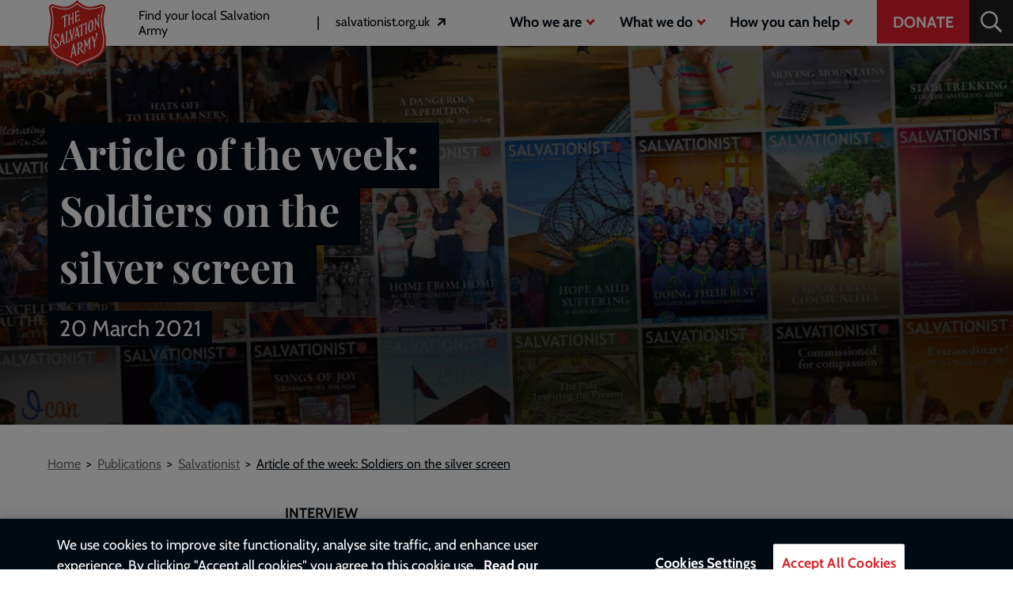

--- FILE ---
content_type: text/css
request_url: https://www.salvationarmy.org.uk/sites/default/files/css/css_YrERNzzIJlfIOLbgE05FPBoCjgqYCyEvgMYAzKJI_ZA.css?delta=0&language=en&theme=salvation_army&include=eJxVjkEOwyAMBD-EwpPQAm6gAoxsEzW_b6Sqanpa7cxlsIwDRios6nE7LrGQz7Im2oYnXm5CsAtm0S_-kW2NuWKrWig7RTtglUeA9NPvjSOa00foVZO_FrnXEYy5RUjoNJbTU426j1Byq4YJM5JxJeXjCqIcCglvamf79wmSP_gNmi5PsQ
body_size: 3178
content:
/* @license GPL-2.0-or-later https://www.drupal.org/licensing/faq */
.progress{position:relative;}.progress__track{min-width:100px;max-width:100%;height:16px;margin-top:5px;border:1px solid;background-color:#fff;}.progress__bar{width:3%;min-width:3%;max-width:100%;height:1.5em;background-color:#000;}.progress__description,.progress__percentage{overflow:hidden;margin-top:0.2em;color:#555;font-size:0.875em;}.progress__description{float:left;}[dir="rtl"] .progress__description{float:right;}.progress__percentage{float:right;}[dir="rtl"] .progress__percentage{float:left;}.progress--small .progress__track{height:7px;}.progress--small .progress__bar{height:7px;background-size:20px 20px;}
.ajax-progress{display:inline-block;padding:1px 5px 2px 5px;}[dir="rtl"] .ajax-progress{float:right;}.ajax-progress-throbber .throbber{display:inline;padding:1px 5px 2px;background:transparent url(/themes/contrib/stable/images/core/throbber-active.gif) no-repeat 0 center;}.ajax-progress-throbber .message{display:inline;padding:1px 5px 2px;}tr .ajax-progress-throbber .throbber{margin:0 2px;}.ajax-progress-bar{width:16em;}.ajax-progress-fullscreen{position:fixed;z-index:1000;top:48.5%;left:49%;width:24px;height:24px;padding:4px;opacity:0.9;border-radius:7px;background-color:#232323;background-image:url(/themes/contrib/stable/images/core/loading-small.gif);background-repeat:no-repeat;background-position:center center;}[dir="rtl"] .ajax-progress-fullscreen{right:49%;left:auto;}
.text-align-left{text-align:left;}.text-align-right{text-align:right;}.text-align-center{text-align:center;}.text-align-justify{text-align:justify;}.align-left{float:left;}.align-right{float:right;}.align-center{display:block;margin-right:auto;margin-left:auto;}
.fieldgroup{padding:0;border-width:0;}
.container-inline div,.container-inline label{display:inline;}.container-inline .details-wrapper{display:block;}
.clearfix:after{display:table;clear:both;content:"";}
.js details:not([open]) .details-wrapper{display:none;}
.hidden{display:none;}.visually-hidden{position:absolute !important;overflow:hidden;clip:rect(1px,1px,1px,1px);width:1px;height:1px;word-wrap:normal;}.visually-hidden.focusable:active,.visually-hidden.focusable:focus{position:static !important;overflow:visible;clip:auto;width:auto;height:auto;}.invisible{visibility:hidden;}
.item-list__comma-list,.item-list__comma-list li{display:inline;}.item-list__comma-list{margin:0;padding:0;}.item-list__comma-list li:after{content:", ";}.item-list__comma-list li:last-child:after{content:"";}
.js .js-hide{display:none;}.js-show{display:none;}.js .js-show{display:block;}
.nowrap{white-space:nowrap;}
.position-container{position:relative;}
.reset-appearance{margin:0;padding:0;border:0 none;background:transparent;line-height:inherit;-webkit-appearance:none;-moz-appearance:none;appearance:none;}
.resize-none{resize:none;}.resize-vertical{min-height:2em;resize:vertical;}.resize-horizontal{max-width:100%;resize:horizontal;}.resize-both{max-width:100%;min-height:2em;resize:both;}
.system-status-counter__status-icon{display:inline-block;width:25px;height:25px;vertical-align:middle;}.system-status-counter__status-icon:before{display:block;content:"";background-repeat:no-repeat;background-position:center 2px;background-size:20px;}.system-status-counter__status-icon--error:before{background-image:url(/themes/contrib/stable/images/core/icons/e32700/error.svg);}.system-status-counter__status-icon--warning:before{background-image:url(/themes/contrib/stable/images/core/icons/e29700/warning.svg);}.system-status-counter__status-icon--checked:before{background-image:url(/themes/contrib/stable/images/core/icons/73b355/check.svg);}
.system-status-report-counters__item{width:100%;margin-bottom:0.5em;padding:0.5em 0;text-align:center;white-space:nowrap;background-color:rgba(0,0,0,0.063);}@media screen and (min-width:60em){.system-status-report-counters{display:flex;flex-wrap:wrap;justify-content:space-between;}.system-status-report-counters__item--half-width{width:49%;}.system-status-report-counters__item--third-width{width:33%;}}
.system-status-general-info__item{margin-top:1em;padding:0 1em 1em;border:1px solid #ccc;}.system-status-general-info__item-title{border-bottom:1px solid #ccc;}
.tablesort{display:inline-block;width:16px;height:16px;background-size:100%;}.tablesort--asc{background-image:url(/themes/contrib/stable/images/core/icons/787878/twistie-down.svg);}.tablesort--desc{background-image:url(/themes/contrib/stable/images/core/icons/787878/twistie-up.svg);}
.toolbar-menu .menu-item a.toolbar-item-hidden{display:none;}
.c-hero{width:100%;background-size:cover;background-position:center;background-repeat:no-repeat;position:relative;overflow:visible;margin-bottom:40px;z-index:1}@media only screen and (max-width:950px){.c-hero{aspect-ratio:10/5;min-height:18.75rem}}@media only screen and (max-width:500px){.c-hero{aspect-ratio:8/7;min-height:21.875rem}}@media only screen and (max-width:950px){.c-hero.c-hero--has-image{background-image:var(--bg-image-mobile)}}@media only screen and (min-width:950px){.c-hero.c-hero--has-image{background-image:var(--bg-image)}}@media only screen and (max-width:59.37em){.c-hero.c-hero--has-image.c-hero--centre:not(.c-hero--with-fru){aspect-ratio:auto!important;background-image:none!important}.c-hero.c-hero--has-image.c-hero--centre:not(.c-hero--with-fru) .e-cta--hero.e-cta--white{background-color:#000a12;background-image:radial-gradient(circle,#1f1f1f 0,#1f1f1f 50%,transparent 51%,transparent 100%);color:#fff}.c-hero.c-hero--has-image.c-hero--centre:not(.c-hero--with-fru) .c-hero__content{margin-top:0}}.c-hero.c-hero--has-image .c-hero--has-image--mobile-image{width:100%;aspect-ratio:10/5;min-height:18.75rem;-o-object-fit:cover;object-fit:cover;margin-bottom:-3.75rem}@media (min-width:59.375em){.c-hero.c-hero--has-image .c-hero--has-image--mobile-image{display:none}}.c-hero--red{background-color:#d8232a}@media (min-width:40.063em){.c-hero--red{background-image:-webkit-gradient(linear,left top,right top,color-stop(80%,#d8232a),color-stop(20%,#aa2227));background-image:linear-gradient(90deg,#d8232a 80%,#aa2227 20%)}}.c-hero--black{background-color:#1f1f1f}@media (min-width:40.063em){.c-hero--black{background-image:-webkit-gradient(linear,left top,right top,color-stop(80%,#1f1f1f),color-stop(20%,#575757));background-image:linear-gradient(90deg,#1f1f1f 80%,#575757 20%)}}.c-hero--blue{background-color:#264bd6}@media (min-width:40.063em){.c-hero--blue{background-image:-webkit-gradient(linear,left top,right top,color-stop(80%,#264bd6),color-stop(20%,#5471df));background-image:linear-gradient(90deg,#264bd6 80%,#5471df 20%)}}.c-hero__curve{position:absolute;top:0;bottom:0;right:calc(20% - 1px);height:calc(100% + 1px);display:none}@media (min-width:40.063em){.c-hero__curve{display:-webkit-box;display:-ms-flexbox;display:flex;-webkit-box-pack:end;-ms-flex-pack:end;justify-content:flex-end}}.c-hero__content-wrapper{position:relative;overflow:hidden;z-index:2}.c-hero__content{position:relative;color:#fff;max-width:500px;margin:4.375rem 0}@media (min-width:40.063em){.c-hero__content{margin:100px 0}}.c-hero__content--red:before{background-color:#d8232a}.c-hero__content--blue:before{background-color:#264bd6}.c-hero__content--white:before{background-color:#fff}.c-hero__cta{margin-top:20px}.c-hero--event{margin-bottom:0}.c-hero--event .c-hero__content{max-width:420px}@media (min-width:64.063em){.c-hero--event .c-hero__content{max-width:500px}}.c-hero__event-details{width:340px;max-width:100%}@media (min-width:50em){.c-hero__event-details{position:absolute;bottom:0;right:0}}@media (min-width:64.063em){.c-hero__event-details{width:380px}}.c-hero__event-details .c-details__icon{color:#264bd6}.c-hero__event-details--desktop{display:none}@media (min-width:50em){.c-hero__event-details--desktop{display:block}}.c-hero__event-details--mobile{margin-bottom:40px}@media (min-width:50em){.c-hero__event-details--mobile{display:none}}.c-hero--with-fru .c-hero__content{margin:.5rem 0 auto 0;max-width:34.375rem}@media (min-width:75em){.c-hero--with-fru .c-hero__content{max-width:41.25rem}}.c-hero--with-fru .c-hero__content-wrapper{-webkit-box-orient:vertical;-webkit-box-direction:normal;-ms-flex-direction:column;flex-direction:column;-webkit-box-pack:justify;-ms-flex-pack:justify;justify-content:space-between;padding:1.875rem 0;max-width:none}@media (min-width:59.375em){.c-hero--with-fru .c-hero__content-wrapper{-webkit-box-orient:horizontal;-webkit-box-direction:normal;-ms-flex-direction:row;flex-direction:row;-webkit-box-align:end;-ms-flex-align:end;align-items:flex-end}}@media (min-width:75em){.c-hero--with-fru .c-hero__content-wrapper{padding:2.5rem 0;max-width:none}}.c-hero--with-fru .c-hero__fru{max-width:22.5rem}@media (min-width:59.375em){.c-hero--with-fru .c-hero__fru{width:22.5rem;margin:1.875rem 0}}@media (min-width:59.375em){.c-hero--with-fru .c-hero__subheader{margin-bottom:0}}.c-hero--advanced+.c-hero--with-fru .c-hero__content-wrapper{padding:1.875rem 0;max-width:34.375rem}@media (min-width:75em){.c-hero--advanced+.c-hero--with-fru .c-hero__content-wrapper{max-width:41.25rem;padding:2.5rem 0}}.c-hero--with-color-block.c-hero--has-image .c-hero__content:before{display:none}.c-hero--with-color-block.c-hero--has-image .c-hero__subheader.h3{padding:.3125rem 0;line-height:1.55;display:inline;background-color:#000a12;-webkit-box-shadow:.5em 0 0 #000a12,-1em 0 0 #000a12;box-shadow:.5em 0 0 #000a12,-1em 0 0 #000a12;-webkit-box-decoration-break:clone;box-decoration-break:clone}.c-hero--with-color-block.c-hero--has-image .c-hero__subheader-wrapper{display:block;margin:0 .9375rem}.c-hero--with-color-block.c-hero--has-image .c-hero__title{display:inline;background-color:#000a12;-webkit-box-shadow:.5em 0 0 #000a12,-1em 0 0 #000a12;box-shadow:.5em 0 0 #000a12,-1em 0 0 #000a12;-webkit-box-decoration-break:clone;box-decoration-break:clone;padding:.25rem 0 .375rem 0;line-height:1.45}@media (min-width:40.063em){.c-hero--with-color-block.c-hero--has-image .c-hero__title{padding:.25rem 0 .625rem 0;line-height:1.4}}.c-hero--with-color-block.c-hero--has-image .c-hero__title-wrapper{display:block;margin:0 .9375rem 1.25rem .9375rem}.c-hero--with-color-block.c-hero--has-image.c-hero--black .c-hero__subheader.h3,.c-hero--with-color-block.c-hero--has-image.c-hero--black .c-hero__title{display:inline;background-color:#000a12;-webkit-box-shadow:.5em 0 0 #000a12,-1em 0 0 #000a12;box-shadow:.5em 0 0 #000a12,-1em 0 0 #000a12;-webkit-box-decoration-break:clone;box-decoration-break:clone}.c-hero--with-color-block.c-hero--has-image.c-hero--red .c-hero__subheader.h3,.c-hero--with-color-block.c-hero--has-image.c-hero--red .c-hero__title{display:inline;background-color:#d8232a;-webkit-box-shadow:.5em 0 0 #d8232a,-1em 0 0 #d8232a;box-shadow:.5em 0 0 #d8232a,-1em 0 0 #d8232a;-webkit-box-decoration-break:clone;box-decoration-break:clone}.c-hero--with-color-block.c-hero--has-image.c-hero--blue .c-hero__subheader.h3,.c-hero--with-color-block.c-hero--has-image.c-hero--blue .c-hero__title{display:inline;background-color:#264bd6;-webkit-box-shadow:.5em 0 0 #264bd6,-1em 0 0 #264bd6;box-shadow:.5em 0 0 #264bd6,-1em 0 0 #264bd6;-webkit-box-decoration-break:clone;box-decoration-break:clone}.c-hero__fru{display:none;z-index:99}@media (min-width:59.375em){.c-hero__fru{display:block}}#c-hero--destination{margin-bottom:2.5rem;background:0 0}#c-hero--destination.c-hero--has-image{margin-top:-5rem}@media (min-width:59.375em){#c-hero--destination.c-hero--has-image{margin-top:0}}#c-hero--destination.c-hero--has-image .c-hero__fru{display:none}#c-hero--destination.c-hero--has-image .c-hero__content{padding:0;margin:0}#c-hero--destination.c-hero--has-image .c-hero__fru{display:-webkit-box;display:-ms-flexbox;display:flex;-webkit-box-align:center;-ms-flex-align:center;align-items:center}.c-hero--has-image.c-hero--with-fru{margin-bottom:0}@media (min-width:59.375em){.c-hero--has-image.c-hero--with-fru #c-hero--origin{-webkit-box-pack:end;-ms-flex-pack:end;justify-content:flex-end}}#c-hero--destination.c-hero--has-image.c-hero--with-fru{margin-top:-5.625rem}@media (min-width:50em){#c-hero--destination.c-hero--has-image.c-hero--with-fru{margin-top:-6.875rem}}.c-hero--no-image.c-hero--with-fru #c-hero--origin{-webkit-box-orient:vertical;-webkit-box-direction:normal;-ms-flex-direction:column;flex-direction:column;-webkit-box-align:start;-ms-flex-align:start;align-items:flex-start}@media (min-width:59.375em){.c-hero--no-image.c-hero--with-fru #c-hero--origin{-webkit-box-orient:horizontal;-webkit-box-direction:normal;-ms-flex-direction:row;flex-direction:row;-webkit-box-align:center;-ms-flex-align:center;align-items:center}}.c-hero--no-image.c-hero--with-fru .c-hero__fru{display:block;margin-left:-.5rem}.c-hero--no-image.c-hero--with-fru .c-hero__fru--mobile{display:none}.c-hero--no-image{aspect-ratio:unset;padding:1.875rem 0;min-height:unset}.c-hero--no-image .c-hero__content{margin:2.1875rem 0}@media (min-width:40.063em){.c-hero--no-image .c-hero__content{margin:100px 0}}#c-hero--origin{display:-webkit-box;display:-ms-flexbox;display:flex;height:100%;-webkit-box-pack:justify;-ms-flex-pack:justify;justify-content:space-between;-webkit-box-align:center;-ms-flex-align:center;align-items:center}@media (min-width:40.063em){.c-hero.c-hero--event{aspect-ratio:10/5}}@media (min-width:75em){.c-hero.c-hero--event{aspect-ratio:10/4}}@media (min-width:88em){.c-hero.c-hero--event{aspect-ratio:11/3}}.c-hero.c-hero--event .c-hero__curve{right:12%}@media (min-width:93.75rem){.c-hero.c-hero--event .c-hero__curve{right:calc(-30vw + 37.5rem - 1px)}}.c-hero.c-hero--event .c-hero__content-wrapper{width:100%;height:100%}.c-hero.c-hero--event .c-hero__content-wrapper .c-hero__content{max-width:34.375rem}@media (min-width:75em){.c-hero.c-hero--event .c-hero__content-wrapper .c-hero__content{max-width:41.25rem}}.c-hero.c-hero--event #c-hero--origin{position:relative}.c-hero.c-hero--event.c-hero--no-image{padding:0}#c-hero--destination.c-hero--event{margin-top:-3.75rem}@media (min-width:50em){#c-hero--destination.c-hero--event{margin-top:-4.6875rem}}#c-hero--destination.c-hero--event.c-hero--event.c-hero--no-image{margin-top:0}.c-hero__fru--mobile{margin-left:-.5rem}@media (min-width:59.375em){.c-hero__fru--mobile{display:none}}#c-hero--destination .e-cta--hero.e-cta--white{background-color:#000a12;background-image:radial-gradient(circle,#1f1f1f 0,#1f1f1f 50%,transparent 51%,transparent 100%);color:#fff}
.c-cards__item{position:relative;margin-bottom:40px;border-bottom:3px solid #000a12;-ms-flex-preferred-size:100%;flex-basis:100%}.c-cards__item:hover{cursor:pointer}.c-cards__item--focus{outline:4px dashed #d8232a;border-bottom:none}.c-cards__item--focus a{outline:0}.c-cards__item a{color:#000a12;text-decoration:none}.c-cards__item a:hover{text-decoration:underline}@media (min-width:50em){.c-cards__item{-ms-flex-preferred-size:calc(25% - 40px);flex-basis:calc(25% - 40px);-webkit-box-flex:grow;-ms-flex:grow;flex:grow}}.c-cards__image{margin-bottom:20px;-ms-flex-negative:0;flex-shrink:0}.c-cards__image img{width:100%}.c-cards__content{margin-bottom:10px}@media (min-width:50em){.c-cards__content{-webkit-box-flex:1;-ms-flex-positive:1;flex-grow:1}}.c-cards__meta{display:-webkit-box;display:-ms-flexbox;display:flex;-webkit-box-pack:justify;-ms-flex-pack:justify;justify-content:space-between;-webkit-box-align:center;-ms-flex-align:center;align-items:center;margin-bottom:20px;font-size:16px;font-weight:700}.c-cards__meta--download{width:100%;display:-webkit-box;display:-ms-flexbox;display:flex;-webkit-box-align:center;-ms-flex-align:center;align-items:center;-webkit-box-pack:justify;-ms-flex-pack:justify;justify-content:space-between;margin-bottom:-10px}.c-cards__tags{font-weight:700}.c-cards__tags a{margin-right:5px}.c-cards__tags a:not(:first-of-type){position:relative;padding-left:6px}.c-cards__tags a:not(:first-of-type):before{content:'|';position:absolute;top:0;left:0}.c-cards__date{font-weight:400}
.auto-anchor{color:inherit;opacity:35%;text-decoration:none;display:inline;clear:none;}.auto-anchor:hover{color:inherit;opacity:100%;text-decoration:none;}.auto-anchor::before{content:"\00a0";}
.paragraph--unpublished{background-color:#fff4f4;}


--- FILE ---
content_type: image/svg+xml
request_url: https://www.salvationarmy.org.uk/themes/custom/salvation_army/assets/svgs/external-link-white.svg
body_size: -4
content:
<svg width="14" height="14" viewBox="0 0 14 14" fill="none" xmlns="http://www.w3.org/2000/svg">
<path d="M12.0533 11V2" stroke="white" stroke-width="3" stroke-linecap="round"/>
<path d="M3.05334 1.5L12.0533 1.5" stroke="white" stroke-width="3" stroke-linecap="round"/>
<path d="M1.5429 12.0103L12 1.93799" stroke="white" stroke-width="3" stroke-linecap="round"/>
</svg>


--- FILE ---
content_type: text/javascript
request_url: https://www.salvationarmy.org.uk/sites/default/files/js/js_ukvZL_4T9IK8AtfJWYpo_R9KdH6vQdswbej5vtIu7IA.js?scope=footer&delta=2&language=en&theme=salvation_army&include=eJyNjV0SgzAIhC-UMUdiMGLEktDmr_X2jdqH1qe-MCzfsou1KGB0i6Zs8UsYJ0yxZJ4IGgpPWFgjrI9KabOuDec28Ez_Wj-MjFf1QlDQW9_HVQ-44uv3GExGCJyd7QEouFECantpB9LOQkxhs150RDFPGmdNAXId-1ve8eGHktDdOHp7r3mBa9obFetrvA
body_size: 12824
content:
/* @license GPL-2.0-or-later https://www.drupal.org/licensing/faq */
(function($,once){if(!once('cvjquery','html').length)return;$(document).on('cv-jquery-validate-options-update',function(event,options){options.errorElement='strong';options.showErrors=function(errorMap,errorList){for(var i in errorList)$(errorList[i].element).parent().find('.form-item--error-message').remove();this.defaultShowErrors();$(this.currentForm).find('strong.error').each(function(){if(!$(this).parent().hasClass('form-item--error-message'))$(this).wrap('<div class="form-item--error-message" role="alert"/>');});};});})(jQuery,once);;
(function($,Drupal,once,drupalSettings){'use strict';if(typeof drupalSettings.cvJqueryValidateOptions==='undefined')drupalSettings.cvJqueryValidateOptions={};if(drupalSettings.clientside_validation_jquery.force_validate_on_blur)drupalSettings.cvJqueryValidateOptions.onfocusout=function(element){this.element(element);};$.extend($.validator.messages,drupalSettings.clientside_validation_jquery.messages);var _urlValidation=$.validator.methods.url;$.validator.methods.url=function(value,element){return _urlValidation.call(this,value,element)||/^(public|private):\/\//.test(value);};Drupal.behaviors.cvJqueryValidate={attach:function(context){if(typeof Drupal.Ajax!=='undefined')if(typeof Drupal.Ajax.prototype.beforeSubmitCVOriginal==='undefined'){var validateAll=2;try{validateAll=drupalSettings.clientside_validation_jquery.validate_all_ajax_forms;}catch(e){}Drupal.Ajax.prototype.beforeSubmitCVOriginal=Drupal.Ajax.prototype.beforeSubmit;Drupal.Ajax.prototype.beforeSubmit=function(form_values,element_settings,options){if(typeof this.$form!=='undefined'&&(validateAll===1||$(this.element).hasClass('cv-validate-before-ajax'))&&$(this.element).attr("formnovalidate")==undefined){$(this.$form).removeClass('ajax-submit-prevented');var forceHtml5Validation=drupalSettings.clientside_validation_jquery.force_html5_validation;var formId=$(this.$form).attr('id');if(forceHtml5Validation&&formId)if(!document.getElementById(formId).reportValidity()){this.ajaxing=false;$(this.$form).addClass('ajax-submit-prevented');return false;}$(this.$form).validate();if(!($(this.$form).valid())){this.ajaxing=false;$(this.$form).addClass('ajax-submit-prevented');return false;}}return this.beforeSubmitCVOriginal.apply(this,arguments);};}$(document).trigger('cv-jquery-validate-options-update',drupalSettings.cvJqueryValidateOptions);once('cvJqueryValidate','body form').forEach(function(element){$(element).validate(drupalSettings.cvJqueryValidateOptions);});}};})(jQuery,Drupal,once,drupalSettings);;
(function($,Drupal){Drupal.theme.progressBar=function(id){const escapedId=Drupal.checkPlain(id);return (`<div id="${escapedId}" class="progress" aria-live="polite">`+'<div class="progress__label">&nbsp;</div>'+'<div class="progress__track"><div class="progress__bar"></div></div>'+'<div class="progress__percentage"></div>'+'<div class="progress__description">&nbsp;</div>'+'</div>');};Drupal.ProgressBar=function(id,updateCallback,method,errorCallback){this.id=id;this.method=method||'GET';this.updateCallback=updateCallback;this.errorCallback=errorCallback;this.element=$(Drupal.theme('progressBar',id));};$.extend(Drupal.ProgressBar.prototype,{setProgress(percentage,message,label){if(percentage>=0&&percentage<=100){$(this.element).find('div.progress__bar').each(function(){this.style.width=`${percentage}%`;});$(this.element).find('div.progress__percentage').html(`${percentage}%`);}$('div.progress__description',this.element).html(message);$('div.progress__label',this.element).html(label);if(this.updateCallback)this.updateCallback(percentage,message,this);},startMonitoring(uri,delay){this.delay=delay;this.uri=uri;this.sendPing();},stopMonitoring(){clearTimeout(this.timer);this.uri=null;},sendPing(){if(this.timer)clearTimeout(this.timer);if(this.uri){const pb=this;let uri=this.uri;if(!uri.includes('?'))uri+='?';else uri+='&';uri+='_format=json';$.ajax({type:this.method,url:uri,data:'',dataType:'json',success(progress){if(progress.status===0){pb.displayError(progress.data);return;}pb.setProgress(progress.percentage,progress.message,progress.label);pb.timer=setTimeout(()=>{pb.sendPing();},pb.delay);},error(xmlhttp){const e=new Drupal.AjaxError(xmlhttp,pb.uri);pb.displayError(`<pre>${e.message}</pre>`);}});}},displayError(string){const error=$('<div class="messages messages--error"></div>').html(string);$(this.element).before(error).hide();if(this.errorCallback)this.errorCallback(this);}});})(jQuery,Drupal);;
/* @license MIT https://raw.githubusercontent.com/muicss/loadjs/4.3.0/LICENSE.txt */
loadjs=function(){var h=function(){},o={},c={},f={};function u(e,n){if(e){var t=f[e];if(c[e]=n,t)for(;t.length;)t[0](e,n),t.splice(0,1)}}function l(e,n){e.call&&(e={success:e}),n.length?(e.error||h)(n):(e.success||h)(e)}function p(t,r,i,s){var o,e,u,n=document,c=i.async,f=(i.numRetries||0)+1,l=i.before||h,a=t.replace(/[\?|#].*$/,""),d=t.replace(/^(css|img|module|nomodule)!/,"");if(s=s||0,/(^css!|\.css$)/.test(a))(u=n.createElement("link")).rel="stylesheet",u.href=d,(o="hideFocus"in u)&&u.relList&&(o=0,u.rel="preload",u.as="style");else if(/(^img!|\.(png|gif|jpg|svg|webp)$)/.test(a))(u=n.createElement("img")).src=d;else if((u=n.createElement("script")).src=d,u.async=void 0===c||c,e="noModule"in u,/^module!/.test(a)){if(!e)return r(t,"l");u.type="module"}else if(/^nomodule!/.test(a)&&e)return r(t,"l");!(u.onload=u.onerror=u.onbeforeload=function(e){var n=e.type[0];if(o)try{u.sheet.cssText.length||(n="e")}catch(e){18!=e.code&&(n="e")}if("e"==n){if((s+=1)<f)return p(t,r,i,s)}else if("preload"==u.rel&&"style"==u.as)return u.rel="stylesheet";r(t,n,e.defaultPrevented)})!==l(t,u)&&n.head.appendChild(u)}function t(e,n,t){var r,i;if(n&&n.trim&&(r=n),i=(r?t:n)||{},r){if(r in o)throw"LoadJS";o[r]=!0}function s(n,t){!function(e,r,n){var t,i,s=(e=e.push?e:[e]).length,o=s,u=[];for(t=function(e,n,t){if("e"==n&&u.push(e),"b"==n){if(!t)return;u.push(e)}--s||r(u)},i=0;i<o;i++)p(e[i],t,n)}(e,function(e){l(i,e),n&&l({success:n,error:t},e),u(r,e)},i)}if(i.returnPromise)return new Promise(s);s()}return t.ready=function(e,n){return function(e,t){e=e.push?e:[e];var n,r,i,s=[],o=e.length,u=o;for(n=function(e,n){n.length&&s.push(e),--u||t(s)};o--;)r=e[o],(i=c[r])?n(r,i):(f[r]=f[r]||[]).push(n)}(e,function(e){l(n,e)}),t},t.done=function(e){u(e,[])},t.reset=function(){o={},c={},f={}},t.isDefined=function(e){return e in o},t}();;
/* @license GPL-2.0-or-later https://www.drupal.org/licensing/faq */
Drupal.debounce=function(func,wait,immediate){let timeout;let result;return function(...args){const context=this;const later=function(){timeout=null;if(!immediate)result=func.apply(context,args);};const callNow=immediate&&!timeout;clearTimeout(timeout);timeout=setTimeout(later,wait);if(callNow)result=func.apply(context,args);return result;};};;
(function(Drupal,debounce){let liveElement;const announcements=[];Drupal.behaviors.drupalAnnounce={attach(context){if(!liveElement){liveElement=document.createElement('div');liveElement.id='drupal-live-announce';liveElement.className='visually-hidden';liveElement.setAttribute('aria-live','polite');liveElement.setAttribute('aria-busy','false');document.body.appendChild(liveElement);}}};function announce(){const text=[];let priority='polite';let announcement;const il=announcements.length;for(let i=0;i<il;i++){announcement=announcements.pop();text.unshift(announcement.text);if(announcement.priority==='assertive')priority='assertive';}if(text.length){liveElement.innerHTML='';liveElement.setAttribute('aria-busy','true');liveElement.setAttribute('aria-live',priority);liveElement.innerHTML=text.join('\n');liveElement.setAttribute('aria-busy','false');}}Drupal.announce=function(text,priority){announcements.push({text,priority});return debounce(announce,200)();};})(Drupal,Drupal.debounce);;
((Drupal)=>{Drupal.Message=class{constructor(messageWrapper=null){if(!messageWrapper)this.messageWrapper=Drupal.Message.defaultWrapper();else this.messageWrapper=messageWrapper;}static defaultWrapper(){let wrapper=document.querySelector('[data-drupal-messages]')||document.querySelector('[data-drupal-messages-fallback]');if(!wrapper){wrapper=document.createElement('div');document.body.appendChild(wrapper);}if(wrapper.hasAttribute('data-drupal-messages-fallback')){wrapper.removeAttribute('data-drupal-messages-fallback');wrapper.classList.remove('hidden');}wrapper.setAttribute('data-drupal-messages','');return wrapper.innerHTML===''?Drupal.Message.messageInternalWrapper(wrapper):wrapper.firstElementChild;}static getMessageTypeLabels(){return {status:Drupal.t('Status message'),error:Drupal.t('Error message'),warning:Drupal.t('Warning message')};}add(message,options={}){if(!options.hasOwnProperty('type'))options.type='status';if(typeof message!=='string')throw new Error('Message must be a string.');Drupal.Message.announce(message,options);options.id=options.id?String(options.id):`${options.type}-${Math.random().toFixed(15).replace('0.','')}`;if(!Drupal.Message.getMessageTypeLabels().hasOwnProperty(options.type)){const {type}=options;throw new Error(`The message type, ${type}, is not present in Drupal.Message.getMessageTypeLabels().`);}this.messageWrapper.appendChild(Drupal.theme('message',{text:message},options));return options.id;}select(id){return this.messageWrapper.querySelector(`[data-drupal-message-id^="${id}"]`);}remove(id){return this.messageWrapper.removeChild(this.select(id));}clear(){Array.prototype.forEach.call(this.messageWrapper.querySelectorAll('[data-drupal-message-id]'),(message)=>{this.messageWrapper.removeChild(message);});}static announce(message,options){if(!options.priority&&(options.type==='warning'||options.type==='error'))options.priority='assertive';if(options.announce!=='')Drupal.announce(options.announce||message,options.priority);}static messageInternalWrapper(messageWrapper){const innerWrapper=document.createElement('div');innerWrapper.setAttribute('class','messages__wrapper');messageWrapper.insertAdjacentElement('afterbegin',innerWrapper);return innerWrapper;}};Drupal.theme.message=({text},{type,id})=>{const messagesTypes=Drupal.Message.getMessageTypeLabels();const messageWrapper=document.createElement('div');messageWrapper.setAttribute('class',`messages messages--${type}`);messageWrapper.setAttribute('role',type==='error'||type==='warning'?'alert':'status');messageWrapper.setAttribute('data-drupal-message-id',id);messageWrapper.setAttribute('data-drupal-message-type',type);messageWrapper.setAttribute('aria-label',messagesTypes[type]);messageWrapper.innerHTML=`${text}`;return messageWrapper;};})(Drupal);;
(function($,window,Drupal,drupalSettings,loadjs,{isFocusable,tabbable}){Drupal.behaviors.AJAX={attach(context,settings){function loadAjaxBehavior(base){const elementSettings=settings.ajax[base];if(typeof elementSettings.selector==='undefined')elementSettings.selector=`#${base}`;once('drupal-ajax',$(elementSettings.selector)).forEach((el)=>{elementSettings.element=el;elementSettings.base=base;Drupal.ajax(elementSettings);});}Object.keys(settings.ajax||{}).forEach(loadAjaxBehavior);Drupal.ajax.bindAjaxLinks(document.body);once('ajax','.use-ajax-submit').forEach((el)=>{const elementSettings={};elementSettings.url=$(el.form).attr('action');elementSettings.setClick=true;elementSettings.event='click';elementSettings.progress={type:'throbber'};elementSettings.base=el.id;elementSettings.element=el;Drupal.ajax(elementSettings);});},detach(context,settings,trigger){if(trigger==='unload')Drupal.ajax.expired().forEach((instance)=>{Drupal.ajax.instances[instance.instanceIndex]=null;});}};Drupal.AjaxError=function(xmlhttp,uri,customMessage){let statusCode;let statusText;let responseText;if(xmlhttp.status)statusCode=`\n${Drupal.t('An AJAX HTTP error occurred.')}\n${Drupal.t('HTTP Result Code: !status',{'!status':xmlhttp.status})}`;else statusCode=`\n${Drupal.t('An AJAX HTTP request terminated abnormally.')}`;statusCode+=`\n${Drupal.t('Debugging information follows.')}`;const pathText=`\n${Drupal.t('Path: !uri',{'!uri':uri})}`;statusText='';try{statusText=`\n${Drupal.t('StatusText: !statusText',{'!statusText':xmlhttp.statusText.trim()})}`;}catch(e){}responseText='';try{responseText=`\n${Drupal.t('ResponseText: !responseText',{'!responseText':xmlhttp.responseText.trim()})}`;}catch(e){}responseText=responseText.replace(/<("[^"]*"|'[^']*'|[^'">])*>/gi,'');responseText=responseText.replace(/[\n]+\s+/g,'\n');const readyStateText=xmlhttp.status===0?`\n${Drupal.t('ReadyState: !readyState',{'!readyState':xmlhttp.readyState})}`:'';customMessage=customMessage?`\n${Drupal.t('CustomMessage: !customMessage',{'!customMessage':customMessage})}`:'';this.message=statusCode+pathText+statusText+customMessage+responseText+readyStateText;this.name='AjaxError';if(!Drupal.AjaxError.messages)Drupal.AjaxError.messages=new Drupal.Message();Drupal.AjaxError.messages.add(Drupal.t("Oops, something went wrong. Check your browser's developer console for more details."),{type:'error'});};Drupal.AjaxError.prototype=new Error();Drupal.AjaxError.prototype.constructor=Drupal.AjaxError;Drupal.ajax=function(settings){if(arguments.length!==1)throw new Error('Drupal.ajax() function must be called with one configuration object only');const base=settings.base||false;const element=settings.element||false;delete settings.base;delete settings.element;if(!settings.progress&&!element)settings.progress=false;const ajax=new Drupal.Ajax(base,element,settings);ajax.instanceIndex=Drupal.ajax.instances.length;Drupal.ajax.instances.push(ajax);return ajax;};Drupal.ajax.instances=[];Drupal.ajax.expired=function(){return Drupal.ajax.instances.filter((instance)=>instance&&instance.element!==false&&!document.body.contains(instance.element));};Drupal.ajax.bindAjaxLinks=(element)=>{once('ajax','.use-ajax',element).forEach((ajaxLink)=>{const $linkElement=$(ajaxLink);const elementSettings={progress:{type:'throbber'},dialogType:$linkElement.data('dialog-type'),dialog:$linkElement.data('dialog-options'),dialogRenderer:$linkElement.data('dialog-renderer'),base:$linkElement.attr('id'),element:ajaxLink};const href=$linkElement.attr('href');if(href){elementSettings.url=href;elementSettings.event='click';}const httpMethod=$linkElement.data('ajax-http-method');if(httpMethod)elementSettings.httpMethod=httpMethod;Drupal.ajax(elementSettings);});};Drupal.Ajax=function(base,element,elementSettings){const defaults={httpMethod:'POST',event:element?'mousedown':null,keypress:true,selector:base?`#${base}`:null,effect:'none',speed:'none',method:'replaceWith',progress:{type:'throbber',message:Drupal.t('Processing...')},submit:{js:true}};$.extend(this,defaults,elementSettings);this.commands=new Drupal.AjaxCommands();this.instanceIndex=false;if(this.wrapper)this.wrapper=`#${this.wrapper}`;this.element=element;this.preCommandsFocusedElementSelector=null;this.elementSettings=elementSettings;if(this.element&&this.element.form)this.$form=$(this.element.form);if(!this.url){const $element=$(this.element);if(this.element.tagName==='A')this.url=$element.attr('href');else{if(this.element&&element.form)this.url=this.$form.attr('action');}}const originalUrl=this.url;this.url=this.url.replace(/\/nojs(\/|$|\?|#)/,'/ajax$1');if(drupalSettings.ajaxTrustedUrl[originalUrl])drupalSettings.ajaxTrustedUrl[this.url]=true;const ajax=this;ajax.options={url:ajax.url,data:ajax.submit,isInProgress(){return ajax.ajaxing;},beforeSerialize(elementSettings,options){return ajax.beforeSerialize(elementSettings,options);},beforeSubmit(formValues,elementSettings,options){ajax.ajaxing=true;ajax.preCommandsFocusedElementSelector=null;return ajax.beforeSubmit(formValues,elementSettings,options);},beforeSend(xmlhttprequest,options){ajax.ajaxing=true;return ajax.beforeSend(xmlhttprequest,options);},success(response,status,xmlhttprequest){ajax.preCommandsFocusedElementSelector=document.activeElement.getAttribute('data-drupal-selector');if(typeof response==='string')response=$.parseJSON(response);if(response!==null&&!drupalSettings.ajaxTrustedUrl[ajax.url])if(xmlhttprequest.getResponseHeader('X-Drupal-Ajax-Token')!=='1'){const customMessage=Drupal.t('The response failed verification so will not be processed.');return ajax.error(xmlhttprequest,ajax.url,customMessage);}return (Promise.resolve(ajax.success(response,status)).then(()=>{ajax.ajaxing=false;$(document).trigger('ajaxSuccess',[xmlhttprequest,this]);$(document).trigger('ajaxComplete',[xmlhttprequest,this]);if(--$.active===0)$(document).trigger('ajaxStop');}));},error(xmlhttprequest,status,error){ajax.ajaxing=false;},complete(xmlhttprequest,status){if(status==='error'||status==='parsererror')return ajax.error(xmlhttprequest,ajax.url);},dataType:'json',jsonp:false,method:ajax.httpMethod};if(elementSettings.dialog)ajax.options.data.dialogOptions=elementSettings.dialog;if(!ajax.options.url.includes('?'))ajax.options.url+='?';else ajax.options.url+='&';let wrapper=`drupal_${elementSettings.dialogType||'ajax'}`;if(elementSettings.dialogRenderer)wrapper+=`.${elementSettings.dialogRenderer}`;ajax.options.url+=`${Drupal.ajax.WRAPPER_FORMAT}=${wrapper}`;$(ajax.element).on(elementSettings.event,function(event){if(!drupalSettings.ajaxTrustedUrl[ajax.url]&&!Drupal.url.isLocal(ajax.url))throw new Error(Drupal.t('The callback URL is not local and not trusted: !url',{'!url':ajax.url}));return ajax.eventResponse(this,event);});if(elementSettings.keypress)$(ajax.element).on('keypress',function(event){return ajax.keypressResponse(this,event);});if(elementSettings.prevent)$(ajax.element).on(elementSettings.prevent,false);};Drupal.ajax.WRAPPER_FORMAT='_wrapper_format';Drupal.Ajax.AJAX_REQUEST_PARAMETER='_drupal_ajax';Drupal.Ajax.prototype.execute=function(){if(this.ajaxing)return;try{this.beforeSerialize(this.element,this.options);return $.ajax(this.options);}catch(e){this.ajaxing=false;window.alert(`An error occurred while attempting to process ${this.options.url}: ${e.message}`);return $.Deferred().reject();}};Drupal.Ajax.prototype.keypressResponse=function(element,event){const ajax=this;if(event.which===13||(event.which===32&&element.type!=='text'&&element.type!=='textarea'&&element.type!=='tel'&&element.type!=='number')){event.preventDefault();event.stopPropagation();$(element).trigger(ajax.elementSettings.event);}};Drupal.Ajax.prototype.eventResponse=function(element,event){event.preventDefault();event.stopPropagation();const ajax=this;if(ajax.ajaxing)return;try{if(ajax.$form){if(ajax.setClick)element.form.clk=element;ajax.$form.ajaxSubmit(ajax.options);}else{ajax.beforeSerialize(ajax.element,ajax.options);$.ajax(ajax.options);}}catch(e){ajax.ajaxing=false;window.alert(`An error occurred while attempting to process ${ajax.options.url}: ${e.message}`);}};Drupal.Ajax.prototype.beforeSerialize=function(element,options){if(this.$form&&document.body.contains(this.$form.get(0))){const settings=this.settings||drupalSettings;Drupal.detachBehaviors(this.$form.get(0),settings,'serialize');}options.data[Drupal.Ajax.AJAX_REQUEST_PARAMETER]=1;const pageState=drupalSettings.ajaxPageState;options.data['ajax_page_state[theme]']=pageState.theme;options.data['ajax_page_state[theme_token]']=pageState.theme_token;options.data['ajax_page_state[libraries]']=pageState.libraries;};Drupal.Ajax.prototype.beforeSubmit=function(formValues,element,options){};Drupal.Ajax.prototype.beforeSend=function(xmlhttprequest,options){if(this.$form){options.extraData=options.extraData||{};options.extraData.ajax_iframe_upload='1';const v=$.fieldValue(this.element);if(v!==null)options.extraData[this.element.name]=v;}$(this.element).prop('disabled',true);if(!this.progress||!this.progress.type)return;const progressIndicatorMethod=`setProgressIndicator${this.progress.type.slice(0,1).toUpperCase()}${this.progress.type.slice(1).toLowerCase()}`;if(progressIndicatorMethod in this&&typeof this[progressIndicatorMethod]==='function')this[progressIndicatorMethod].call(this);};Drupal.theme.ajaxProgressThrobber=(message)=>{const messageMarkup=typeof message==='string'?Drupal.theme('ajaxProgressMessage',message):'';const throbber='<div class="throbber">&nbsp;</div>';return `<div class="ajax-progress ajax-progress-throbber">${throbber}${messageMarkup}</div>`;};Drupal.theme.ajaxProgressIndicatorFullscreen=()=>'<div class="ajax-progress ajax-progress-fullscreen">&nbsp;</div>';Drupal.theme.ajaxProgressMessage=(message)=>`<div class="message">${message}</div>`;Drupal.theme.ajaxProgressBar=($element)=>$('<div class="ajax-progress ajax-progress-bar"></div>').append($element);Drupal.Ajax.prototype.setProgressIndicatorBar=function(){const progressBar=new Drupal.ProgressBar(`ajax-progress-${this.element.id}`,$.noop,this.progress.method,$.noop);if(this.progress.message)progressBar.setProgress(-1,this.progress.message);if(this.progress.url)progressBar.startMonitoring(this.progress.url,this.progress.interval||1500);this.progress.element=$(Drupal.theme('ajaxProgressBar',progressBar.element));this.progress.object=progressBar;$(this.element).after(this.progress.element);};Drupal.Ajax.prototype.setProgressIndicatorThrobber=function(){this.progress.element=$(Drupal.theme('ajaxProgressThrobber',this.progress.message));if($(this.element).closest('[data-drupal-ajax-container]').length)$(this.element).closest('[data-drupal-ajax-container]').after(this.progress.element);else $(this.element).after(this.progress.element);};Drupal.Ajax.prototype.setProgressIndicatorFullscreen=function(){this.progress.element=$(Drupal.theme('ajaxProgressIndicatorFullscreen'));$('body').append(this.progress.element);};Drupal.Ajax.prototype.commandExecutionQueue=function(response,status){const ajaxCommands=this.commands;return Object.keys(response||{}).reduce((executionQueue,key)=>executionQueue.then(()=>{const {command}=response[key];if(command&&ajaxCommands[command])return ajaxCommands[command](this,response[key],status);}),Promise.resolve());};Drupal.Ajax.prototype.success=function(response,status){if(this.progress.element)$(this.progress.element).remove();if(this.progress.object)this.progress.object.stopMonitoring();$(this.element).prop('disabled',false);const elementParents=$(this.element).parents('[data-drupal-selector]').addBack().toArray();const focusChanged=Object.keys(response||{}).some((key)=>{const {command,method}=response[key];return (command==='focusFirst'||command==='openDialog'||(command==='invoke'&&method==='focus'));});return (this.commandExecutionQueue(response,status).then(()=>{if(!focusChanged){let target=false;if(this.element){if($(this.element).data('refocus-blur')&&this.preCommandsFocusedElementSelector)target=document.querySelector(`[data-drupal-selector="${this.preCommandsFocusedElementSelector}"]`);if(!target&&!$(this.element).data('disable-refocus')){for(let n=elementParents.length-1;!target&&n>=0;n--)target=document.querySelector(`[data-drupal-selector="${elementParents[n].getAttribute('data-drupal-selector')}"]`);}}if(target)$(target).trigger('focus');}if(this.$form&&document.body.contains(this.$form.get(0))){const settings=this.settings||drupalSettings;Drupal.attachBehaviors(this.$form.get(0),settings);}this.settings=null;}).catch((error)=>console.error(Drupal.t('An error occurred during the execution of the Ajax response: !error',{'!error':error}))));};Drupal.Ajax.prototype.getEffect=function(response){const type=response.effect||this.effect;const speed=response.speed||this.speed;const effect={};if(type==='none'){effect.showEffect='show';effect.hideEffect='hide';effect.showSpeed='';}else if(type==='fade'){effect.showEffect='fadeIn';effect.hideEffect='fadeOut';effect.showSpeed=speed;}else{effect.showEffect=`${type}Toggle`;effect.hideEffect=`${type}Toggle`;effect.showSpeed=speed;}return effect;};Drupal.Ajax.prototype.error=function(xmlhttprequest,uri,customMessage){if(this.progress.element)$(this.progress.element).remove();if(this.progress.object)this.progress.object.stopMonitoring();$(this.wrapper).show();$(this.element).prop('disabled',false);if(this.$form&&document.body.contains(this.$form.get(0))){const settings=this.settings||drupalSettings;Drupal.attachBehaviors(this.$form.get(0),settings);}throw new Drupal.AjaxError(xmlhttprequest,uri,customMessage);};Drupal.theme.ajaxWrapperNewContent=($newContent,ajax,response)=>(response.effect||ajax.effect)!=='none'&&$newContent.filter((i)=>!(($newContent[i].nodeName==='#comment'||($newContent[i].nodeName==='#text'&&/^(\s|\n|\r)*$/.test($newContent[i].textContent))))).length>1?Drupal.theme('ajaxWrapperMultipleRootElements',$newContent):$newContent;Drupal.theme.ajaxWrapperMultipleRootElements=($elements)=>$('<div></div>').append($elements);Drupal.AjaxCommands=function(){};Drupal.AjaxCommands.prototype={insert(ajax,response){const $wrapper=response.selector?$(response.selector):$(ajax.wrapper);const method=response.method||ajax.method;const effect=ajax.getEffect(response);const settings=response.settings||ajax.settings||drupalSettings;const parseHTML=(htmlString)=>{const fragment=document.createDocumentFragment();const tempDiv=fragment.appendChild(document.createElement('div'));tempDiv.innerHTML=htmlString;return tempDiv.childNodes;};let $newContent=$(parseHTML(response.data));$newContent=Drupal.theme('ajaxWrapperNewContent',$newContent,ajax,response);switch(method){case 'html':case 'replaceWith':case 'replaceAll':case 'empty':case 'remove':Drupal.detachBehaviors($wrapper.get(0),settings);break;default:break;}$wrapper[method]($newContent);if(effect.showEffect!=='show')$newContent.hide();const $ajaxNewContent=$newContent.find('.ajax-new-content');if($ajaxNewContent.length){$ajaxNewContent.hide();$newContent.show();$ajaxNewContent[effect.showEffect](effect.showSpeed);}else{if(effect.showEffect!=='show')$newContent[effect.showEffect](effect.showSpeed);}$newContent.each((index,element)=>{if(element.nodeType===Node.ELEMENT_NODE&&document.documentElement.contains(element))Drupal.attachBehaviors(element,settings);});},remove(ajax,response,status){const settings=response.settings||ajax.settings||drupalSettings;$(response.selector).each(function(){Drupal.detachBehaviors(this,settings);}).remove();},changed(ajax,response,status){const $element=$(response.selector);if(!$element.hasClass('ajax-changed')){$element.addClass('ajax-changed');if(response.asterisk)$element.find(response.asterisk).append(` <abbr class="ajax-changed" title="${Drupal.t('Changed')}">*</abbr> `);}},alert(ajax,response,status){window.alert(response.text);},announce(ajax,response){if(response.priority)Drupal.announce(response.text,response.priority);else Drupal.announce(response.text);},redirect(ajax,response,status){window.location=response.url;},css(ajax,response,status){$(response.selector).css(response.argument);},settings(ajax,response,status){const ajaxSettings=drupalSettings.ajax;if(ajaxSettings)Drupal.ajax.expired().forEach((instance)=>{if(instance.selector){const selector=instance.selector.replace('#','');if(selector in ajaxSettings)delete ajaxSettings[selector];}});if(response.merge)$.extend(true,drupalSettings,response.settings);else ajax.settings=response.settings;},data(ajax,response,status){$(response.selector).data(response.name,response.value);},focusFirst(ajax,response,status){let focusChanged=false;const container=document.querySelector(response.selector);if(container){const tabbableElements=tabbable(container);if(tabbableElements.length){tabbableElements[0].focus();focusChanged=true;}else{if(isFocusable(container)){container.focus();focusChanged=true;}}}if(ajax.hasOwnProperty('element')&&!focusChanged)ajax.element.focus();},invoke(ajax,response,status){const $element=$(response.selector);$element[response.method](...response.args);},restripe(ajax,response,status){$(response.selector).find('> tbody > tr:visible, > tr:visible').removeClass('odd even').filter(':even').addClass('odd').end().filter(':odd').addClass('even');},update_build_id(ajax,response,status){document.querySelectorAll(`input[name="form_build_id"][value="${response.old}"]`).forEach((item)=>{item.value=response.new;});},add_css(ajax,response,status){if(typeof response.data==='string'){Drupal.deprecationError({message:'Passing a string to the Drupal.ajax.add_css() method is deprecated in 10.1.0 and is removed from drupal:11.0.0. See https://www.drupal.org/node/3154948.'});$('head').prepend(response.data);return;}const allUniqueBundleIds=response.data.map(function(style){const uniqueBundleId=style.href;if(!loadjs.isDefined(uniqueBundleId))loadjs(`css!${style.href}`,uniqueBundleId,{before(path,styleEl){Object.keys(style).forEach((attributeKey)=>{styleEl.setAttribute(attributeKey,style[attributeKey]);});}});return uniqueBundleId;});return new Promise((resolve,reject)=>{loadjs.ready(allUniqueBundleIds,{success(){resolve();},error(depsNotFound){const message=Drupal.t(`The following files could not be loaded: @dependencies`,{'@dependencies':depsNotFound.join(', ')});reject(message);}});});},message(ajax,response){const messages=new Drupal.Message(document.querySelector(response.messageWrapperQuerySelector));if(response.clearPrevious)messages.clear();messages.add(response.message,response.messageOptions);},add_js(ajax,response,status){const parentEl=document.querySelector(response.selector||'body');const settings=ajax.settings||drupalSettings;const allUniqueBundleIds=response.data.map((script)=>{const uniqueBundleId=script.src;if(!loadjs.isDefined(uniqueBundleId))loadjs(script.src,uniqueBundleId,{async:false,before(path,scriptEl){Object.keys(script).forEach((attributeKey)=>{scriptEl.setAttribute(attributeKey,script[attributeKey]);});parentEl.appendChild(scriptEl);return false;}});return uniqueBundleId;});return new Promise((resolve,reject)=>{loadjs.ready(allUniqueBundleIds,{success(){Drupal.attachBehaviors(parentEl,settings);resolve();},error(depsNotFound){const message=Drupal.t(`The following files could not be loaded: @dependencies`,{'@dependencies':depsNotFound.join(', ')});reject(message);}});});},scrollTop(ajax,response){const offset=$(response.selector).offset();let scrollTarget=response.selector;while($(scrollTarget).scrollTop()===0&&$(scrollTarget).parent())scrollTarget=$(scrollTarget).parent();if(offset.top-10<$(scrollTarget).scrollTop())scrollTarget.get(0).scrollTo({top:offset.top-10,behavior:'smooth'});}};const stopEvent=(xhr,settings)=>{return (xhr.getResponseHeader('X-Drupal-Ajax-Token')==='1'&&settings.isInProgress&&settings.isInProgress());};$.extend(true,$.event.special,{ajaxSuccess:{trigger(event,xhr,settings){if(stopEvent(xhr,settings))return false;}},ajaxComplete:{trigger(event,xhr,settings){if(stopEvent(xhr,settings)){$.active++;return false;}}}});})(jQuery,window,Drupal,drupalSettings,loadjs,window.tabbable);;
(function(Drupal){Drupal.theme.ajaxProgressBar=function($element){return $element.addClass('ajax-progress ajax-progress-bar');};})(Drupal);;
(function(Drupal){Drupal.AjaxCommands.prototype.gtagEvent=function(ajax,response){gtag('event',response.event_name,response.data);};})(Drupal);;
window.dataLayer=window.dataLayer||[];(function(Drupal){Drupal.behaviors.saDatalayerEvents={attach:function(context){var links=context.getElementsByTagName('a');Array.prototype.forEach.call(links,function(link){if(link.hasAttribute('sa-event-processed'))return;link.setAttribute('sa-event-processed',1);var href=link.getAttribute('href');var downloadFilenames=href&&href.indexOf('/file-download')>-1?[href]:extractFilesForDownlad(href);if(downloadFilenames.length)link.addEventListener('click',trackLinkClick.bind(null,downloadFilenames));});function extractFilesForDownlad(url){var regex=new RegExp(/download_files%5B[0-9]+%5D=([a-zA-Z0-9-_.%]+)/gm);var filenames=[];while(executed=regex.exec(url))filenames.push(executed[1]);return filenames;}function trackLinkClick(downloadFilePaths,event){downloadFilePaths.map(function(filePath){window.dataLayer.push({event:'downloads',eventCategory:'Downloads',eventAction:filePath.split('.').pop().toUpperCase(),eventLabel:decodeURI(filePath)});});}}};}(Drupal));;
"use strict";var helpers={addListenerOnce:function(e,t,d){return e.getAttribute("data-handler-added")?null:(e.setAttribute("data-handler-added","true"),e.addEventListener(t,function(e){return d(e);}));}};;
!function o(r,a,c){function l(t,e){if(!a[t]){if(!r[t]){var n="function"==typeof require&&require;if(!e&&n)return n(t,!0);if(d)return d(t,!0);var s=new Error("Cannot find module '"+t+"'");throw s.code="MODULE_NOT_FOUND",s;}var i=a[t]={exports:{}};r[t][0].call(i.exports,function(e){return l(r[t][1][e]||e);},i,i.exports,o,r,a,c);}return a[t].exports;}for(var d="function"==typeof require&&require,e=0;e<c.length;e++)l(c[e]);return l;}({1:[function(e,t,n){"use strict";Drupal.behaviors.saAccordion={itemClass:"js-accordion-item",itemContentClass:"js-accordion-content",buttonClass:"js-accordion-button",activeClass:"is-active",focusClass:"has-focus",windowWidth:window.innerWidth,usingMouse:!1,attach:function(){var n=this;this.boundHandleResize=this.handleResize.bind(this),window.addEventListener("resize",this.boundHandleResize);var e=document.getElementsByClassName(this.buttonClass);Array.prototype.forEach.call(e,function(t){helpers.addListenerOnce(t,"click",function(e){return n.handleClick(e,t);}),t.addEventListener("mousedown",function(){n.usingMouse=!0;}),t.addEventListener("mouseup",function(){n.usingMouse=!1;}),t.addEventListener("focus",function(){n.usingMouse||t.classList.add(n.focusClass);}),t.addEventListener("blur",function(){t.classList.remove(n.focusClass);});});var t=window.location.hash.substring(1);t&&this.AccordionHashObserver(t);},detach:function(){window.removeEventListener("resize",this.boundHandleResize);},closeAccordion:function(e,t,n){n.setAttribute("aria-expanded","false"),t.setAttribute("aria-hidden","true"),e.classList.remove(this.activeClass),t.style.maxHeight=0;},openAccordion:function(e,t,n){var s=t.scrollHeight;n.setAttribute("aria-expanded","true"),t.setAttribute("aria-hidden","false"),e.classList.add(this.activeClass),t.style.maxHeight="".concat(s,"px");},AccordionHashObserver:function(a){var c=this,l=new MutationObserver(function(e){e.forEach(function(e){var t=e.type,n=e.attributeName,s=e.target;if("attributes"===t&&"id"===n&&s.id===a){var i=s.parentNode,o=i.querySelector(".".concat(c.itemContentClass)),r=i.querySelector(".".concat(c.buttonClass));setTimeout(function(){c.openAccordion(i,o,r),l.disconnect();},500);}});});l.observe(document.body,{subtree:!0,attributes:!0,attributeFilter:["id"]});},handleClick:function(e,t){var n=t.parentNode.parentNode,s=n.querySelector(".".concat(this.itemContentClass));n.classList.contains(this.itemClass)&&(n.classList.contains(this.activeClass)?this.closeAccordion(n,s,t):this.openAccordion(n,s,t));},handleResize:function(){var e,s=this;window.innerWidth!==this.windowWidth&&(e=document.getElementsByClassName(s.itemClass),Array.prototype.forEach.call(e,function(e){if(e.classList.contains(s.activeClass)){var t=e.querySelector(".".concat(s.itemContentClass)),n=e.querySelector(".".concat(s.buttonClass));s.openAccordion(e,t,n);}}));}},document.addEventListener("DOMContentLoaded",function(){if("querySelector" in document)["c-cards__item","c-node-teaser"].forEach(function(e){return function(i){document.querySelectorAll(".".concat(i,":not(.no-link)")).forEach(function(e){var t=e.querySelector("a");if(t){var n=t.getAttribute("href"),s=t.getAttribute("target");s||(s="_self"),e.addEventListener("click",function(){window.open(n,s);}),e.classList.add("".concat(i,"--link")),t.addEventListener("mousedown",function(e){e.preventDefault();}),t.addEventListener("focus",function(){e.classList.add("".concat(i,"--focus"));}),t.addEventListener("blur",function(){e.classList.remove("".concat(i,"--focus"));});}});}(e);});}),Drupal.behaviors.saEventsFiltersDropdown={desktopWidth:1200,windowWidth:window.innerWidth,attach:function(){var n=this;this.boundAnywhereClick=this.handleAnywhereClick.bind(this),this.boundWindowResize=this.handleResize.bind(this),this.openedCssClass="js-opened";var e=document.querySelectorAll(".c-form--views-exposed-form-fundraising-events-block-all .fieldgroup, .c-form--views-exposed-form-fundraising-events-block-challenge-type .fieldgroup");Array.prototype.forEach.call(e,function(t){helpers.addListenerOnce(t,"click",function(e){return n.handleDropdownItemClick(e,t);}),t.addEventListener("keydown",function(e){13!==e.keyCode&&40!==e.keyCode&&38!==e.keyCode||n.handleDropdownItemClick(e,t);});});var t=document.querySelector(".c-form__mobile-trigger");t&&t.addEventListener("click",function(e){return n.openMobileFilter(e,t);});var s=document.querySelector(".c-form__close");s&&s.addEventListener("click",function(e){return n.closeMobileFilter(e,s);}),window.addEventListener("resize",this.boundWindowResize),document.addEventListener("click",this.handleAnywhereClick.bind(this));},detach:function(){window.removeEventListener("resize",this.boundWindowResize),document.removeEventListener("click",this.boundAnywhereClick);},openMobileFilter:function(e,t){e.preventDefault(),null!==t.parentNode.querySelector(".c-form--views-exposed-form-fundraising-events-block-all")&&(t.parentNode.querySelector(".c-form--views-exposed-form-fundraising-events-block-all").style.display="block"),null!==t.parentNode.querySelector(".c-form--views-exposed-form-fundraising-events-block-challenge-type")&&(t.parentNode.querySelector(".c-form--views-exposed-form-fundraising-events-block-challenge-type").style.display="block");},closeMobileFilter:function(e,t){e.preventDefault(),t.parentNode.style.display="none";},handleDropdownItemClick:function(e,t){var n=t.querySelector(".fieldset-wrapper");n&&Math.max(document.documentElement.clientWidth,window.innerWidth||0)>this.desktopWidth&&this.handleDesktopMenuClick(n,t);},handleAnywhereClick:function(e){this.staticEventsAddded=!0,null!==document.getElementById("views-exposed-form-fundraising-events-block-all")&&(document.getElementById("views-exposed-form-fundraising-events-block-all").contains(e.target)||this.closeAllDropDowns()),null!==document.getElementById("views-exposed-form-fundraising-events-block-challenge-type")&&(document.getElementById("views-exposed-form-fundraising-events-block-challenge-type").contains(e.target)||this.closeAllDropDowns());},handleResize:function(){window.innerWidth!==this.windowWidth&&this.closeAllDropDowns();},handleDesktopMenuClick:function(e,t){t.classList.contains("js-active")?this.hideDesktopDropDown(e,t):this.showDesktopDropDown(e,t);},closeAllDropDowns:function(){this.hideAllDropDowns();},hideAllDropDowns:function(){var e=document.querySelectorAll(".c-form--views-exposed-form-fundraising-events-block-all .fieldgroup, .c-form--views-exposed-form-fundraising-events-block-challenge-type .fieldgroup");Array.prototype.forEach.call(e,function(e){e.classList.remove("js-active"),e.querySelector(".fieldset-wrapper").classList.remove("js-opened");});},showDesktopDropDown:function(e,t){this.hideAllDropDowns(),t.classList.add("js-active"),t.querySelector(".fieldset-wrapper").classList.add("js-opened");},hideDesktopDropDown:function(e,t){t.classList.remove("js-active"),t.querySelector(".fieldset-wrapper").classList.remove("js-opened");}},Drupal.behaviors.findAChurch={churchFilterButtonClass:"js-church-filter-button",resultSectionClass:"js-find-church-item",wrapperClass:"js-find-a-church-wrapper",noResultsMessageClass:"js-no-results",alphabetDirectoryClass:"js-alphabet-directory",sectionHeadersClass:"js-church-listing-heading",resultCountClass:"js-church-listing-result-count",attach:function(e){var s=this;Array.prototype.forEach.call(e.getElementsByClassName(this.wrapperClass),function(e){if(!e.getAttribute("data-find-church-initialized")){e.setAttribute("data-find-church-initialized",1);var t=e.querySelector(".js-filter-church-listings"),n=e.getElementsByClassName(s.sectionHeadersClass);s.generateAlphabetDirectory(e,n),s.attachSearchListener(e,t);}}),Array.prototype.forEach.call(e.getElementsByClassName(this.resultCountClass),function(e){s.scrollToResults();});},attachSearchListener:function(n,e){var s=this;e.addEventListener("input",function(e){var t=e.srcElement.value;s.clearActiveButtons(n),s.filterListings(n,t.toLowerCase());});},filterListings:function(e,i,t){var o=2<arguments.length&&void 0!==t?t:"includes",n=document.querySelector(".church-search-notification"),s="The search results have changed.";n.innerHTML===s?n.innerHTML="".concat(s,"."):n.innerHTML=s;var r=e.getElementsByClassName(this.resultSectionClass),a=!1;Array.prototype.forEach.call(r,function(e){var s=!1;Array.prototype.forEach.call(e.getElementsByClassName("js-church-link-wrapper"),function(e){var t=e.textContent.trim().toLowerCase(),n="startsWith"===o?t.startsWith(i):t.includes(i);e.style.display=n?(s=!0,"block"):"none";}),s?(e.style.display="block",a=!0):e.style.display="none";});var c=e.querySelector(".".concat(this.noResultsMessageClass));c.style.display=a?"none":"block";},generateAlphabetDirectory:function(i,e){var o=this;Array.prototype.forEach.call(e,function(e){var t=e.textContent.trim(),n=document.createElement("button"),s=document.createTextNode(t);n.appendChild(s),n.className=o.churchFilterButtonClass,n.addEventListener("click",function(e){return o.handleLetterClick(e,t.toLowerCase());}),i.querySelector(".".concat(o.alphabetDirectoryClass)).appendChild(n);});},clearActiveButtons:function(e){Array.prototype.forEach.call(e.getElementsByClassName(this.churchFilterButtonClass),function(e){e.classList.remove("active");});},scrollToResults:function(){var e=document.getElementsByClassName(this.resultCountClass);e&&(e[0].scrollIntoView({behavior:"smooth"}),setTimeout(function(){e[0].focus();},300));},handleLetterClick:function(e,t){for(var n=e.currentTarget;!(n=n.parentNode).classList.contains(this.wrapperClass););var s=t;e.currentTarget.classList.contains("active")?(this.clearActiveButtons(n),s=""):(this.clearActiveButtons(n),e.currentTarget.classList.add("active")),this.filterListings(n,s,"startsWith");}},Drupal.behaviors.getDirectionsLink={getDirectionsButton:"js-get-directions-btn",attach:function(){var e=document.getElementById("js-get-directions-btn"),n=e.getAttribute("data-formatted-address");n&&e&&e.addEventListener("click",function(){var e=encodeURIComponent(n),t="";t=/iPad|iPhone|iPod/.test(navigator.userAgent)?"https://maps.apple.com/?daddr=".concat(e):"https://www.google.com/maps/dir/?api=1&destination=".concat(e),window.open(t,"_blank");});}},Drupal.behaviors.saHeaderSearch={attach:function(){var t=this;this.openedCssClass="is-opened",this.searchForm=document.getElementById("js-header-search-form"),this.triggerButton=document.getElementById("js-header-search-open"),helpers.addListenerOnce(this.triggerButton,"click",function(e){return t.toggleHeaderSearch(e);}),this.triggerButton.addEventListener("keyup",function(e){13===e.keyCode&&t.toggleHeaderSearch(e);}),this.boundAnywhereClick=this.handleAnywhereClick.bind(this),document.addEventListener("click",this.boundAnywhereClick);},toggleHeaderSearch:function(e){this.searchForm.classList.toggle(this.openedCssClass);var t=this.searchForm.classList.contains(this.openedCssClass);this.triggerButton.setAttribute("aria-expanded",String(t)),t&&this.searchForm.querySelector('input[type="text"]').focus();},hideHeaderSearch:function(){this.searchForm.classList.remove(this.openedCssClass),this.triggerButton.setAttribute("aria-expanded","false");},handleAnywhereClick:function(e){document.getElementById("js-header").contains(e.target)||this.hideHeaderSearch();}},Drupal.behaviors.salvationArmy={},Drupal.behaviors.saMenu={desktopWidth:1200,windowWidth:window.innerWidth,attach:function(){var n=this;this.boundAnywhereClick=this.handleAnywhereClick.bind(this),this.boundWindowResize=this.handleResize.bind(this),this.searchForm=document.getElementById("js-header-search-form"),this.openedCssClass="is-opened",this.mobileMenu=document.getElementById("js-mobile-menu"),this.hamburger=document.getElementById("js-hamburger"),this.triggerButtonDesktop=document.getElementById("js-header-search-open");var e=document.getElementById("js-hamburger");helpers.addListenerOnce(e,"click",function(e){return n.toggleMobileMenu(e);});var t=document.getElementsByClassName("js-menu-has-children");Array.prototype.forEach.call(t,function(t){helpers.addListenerOnce(t,"click",function(e){return n.handleMenuItemClick(e,t);}),t.addEventListener("keydown",function(e){13!==e.keyCode&&40!==e.keyCode&&38!==e.keyCode||n.handleMenuItemClick(e,t);});});var s=document.getElementsByClassName("js-menu-back");Array.prototype.forEach.call(s,function(t){helpers.addListenerOnce(t,"click",function(e){return n.hideMobileSubMenu(e,t);});}),this.triggerButtonDesktop.addEventListener("click",function(){n.closeAllSubMenus();}),window.addEventListener("resize",this.boundWindowResize),document.addEventListener("click",this.handleAnywhereClick.bind(this));},detach:function(){window.removeEventListener("resize",this.boundWindowResize),document.removeEventListener("click",this.boundAnywhereClick);},handleMenuItemClick:function(e,t){e.preventDefault();var n=t.nextElementSibling;n&&(Math.max(document.documentElement.clientWidth,window.innerWidth||0)>this.desktopWidth?this.handleDesktopMenuClick(n,t):this.showMobileSubMenu(n));},toggleMobileMenu:function(e){e.stopPropagation(),this.mobileMenu.classList.toggle("menu-open"),this.hamburger.classList.toggle("is-active");var t=this.hamburger.getAttribute("aria-label"),n="true"===this.hamburger.getAttribute("aria-expanded");this.hamburger.setAttribute("aria-expanded",String(!n)),this.hamburger.setAttribute("aria-label","Open menu"===t?"Close menu":"Open menu"),this.trapFocus(this.mobileMenu);},handleAnywhereClick:function(e){this.staticEventsAddded=!0,document.getElementById("js-header").contains(e.target)||this.closeAllSubMenus();},handleResize:function(){window.innerWidth!==this.windowWidth&&this.closeAllSubMenus();},hideMobileSubMenu:function(e,t){var n=t.parentNode.parentNode;n.classList.remove("active"),n.style.display="none",this.mobileMenu.style.height="auto";},showMobileSubMenu:function(e){e.style.display="block";var t=e.scrollHeight;e.style.height="".concat(t,"px"),e.classList.add("active"),this.mobileMenu.style.height="".concat(t,"px"),this.trapFocus(e);},handleDesktopMenuClick:function(e,t){t.classList.contains("active")?this.hideDesktopSubMenu(e,t):this.showDesktopSubMenu(e,t);},closeAllSubMenus:function(){this.mobileMenu.classList.remove("menu-open"),this.hamburger.classList.remove("is-active"),this.hideAllSubMenus();},hideAllSubMenus:function(){var e=document.getElementsByClassName("js-menu-has-children");Array.prototype.forEach.call(e,function(e){e.classList.remove("active");});},showDesktopSubMenu:function(e,t){this.searchForm.classList.contains(this.openedCssClass)&&this.searchForm.classList.remove(this.openedCssClass),this.hideAllSubMenus(),t.classList.add("active");},hideDesktopSubMenu:function(e,t){t.classList.remove("active");},trapFocus:function(e){var t=this,n=e.querySelectorAll(".c-menu__link"),s=n[0],i=n[n.length-1];s.addEventListener("keydown",function(e){"Tab"===e.key&&e.shiftKey&&(e.preventDefault(),i.focus());}),i.addEventListener("keydown",function(e){"Tab"!==e.key||e.shiftKey||(e.preventDefault(),t.hamburger.focus());}),n.forEach(function(e){e.addEventListener("keydown",function(e){"Escape"===e.key&&t.closeAllSubMenus();});});}};},{}]},{},[1]);;
(function(){Drupal.behaviors.wsetPushEvents={dataKey:'wsetkey',attach:function(context,settings){var webformId=getWsetGetParam(this.dataKey)||settings[this.dataKey];settings[this.dataKey]=null;if(webformId){window.dataLayer=window.dataLayer||[];window.dataLayer.push({event:'Webform submission',form_id:webformId});}}};function getWsetGetParam(key){var query=window.location.search.substr(1);var result;query.split('&').forEach(function(item){var match;if(match=item.match("^"+key+"=(.+)$"))result=match[1];});return result;}})();;


--- FILE ---
content_type: text/javascript
request_url: https://static.fundraiseup.com/embed-data/elements-global/ASNVRJLX.js
body_size: 30465
content:
FUN.elements.addGlobalElementsContent([{"name":"Livingston Salvation Army Church and Community Centre Corps - Sticky Button","type":"stickyButton","key":"XBZBYSZT","config":{"designation":"EN7HSMMT","show":true,"openWidget":"FUNPJHLRTPR","benefit":null,"color":"#EF3E42","shadow":true,"textColor":"#FFFFFF","heartColor":"#FFFFFF","rippleColor":"rgba(255, 255, 255, 0.2)","borderColor":"#000000","borderRadius":6,"borderSize":0,"size":48,"frequency":null,"defaultAmount":1000,"defaultAmountBehavior":"custom","allowToModifyAmount":true,"align":"right-top","offset":0,"customFields":[],"allowToModifyDesignation":true,"deviceRestriction":"all","urlAllow":["https://www.salvationarmy.org.uk/livingston"],"urlBlock":["https://www.salvationist.org.uk/","https://www.salvationarmy.org.uk/"],"localization":{"defaultLocale":"en-GB","fields":[{"lang":"en","text":"Gift Livingston"}],"supportedLanguages":["en"]}},"data":{"live":{"checkoutTypes":{"checkoutModal":true,"campaignPage":false},"donorPortalUrl":"https://supporter.salvationarmy.org.uk","aiFrequenciesEnabled":false,"hasBenefits":false,"defaultGoal":{"key":"EN7HSMMT","code":"","repeat":"all","default":null,"frequency":null,"localization":{"defaultLocale":"en-GB","fields":[{"lang":"en","name":"Livingston Salvation Army Church and Community Centre"}]}},"benefit":null},"test":{"checkoutTypes":{"checkoutModal":true,"campaignPage":false},"donorPortalUrl":"https://supporter.salvationarmy.org.uk","aiFrequenciesEnabled":false,"hasBenefits":false,"defaultGoal":{"key":"EN7HSMMT","code":"","repeat":"all","default":null,"frequency":null,"localization":{"defaultLocale":"en-GB","fields":[{"lang":"en","name":"Livingston Salvation Army Church and Community Centre"}]}},"benefit":null}}},{"name":"Leigh-on-Sea Corps - Sticky Button","type":"stickyButton","key":"XTNJBGZA","config":{"designation":"EVYB4958","show":true,"openWidget":"FUNPJHLRTPR","benefit":null,"color":"#EF3E42","shadow":true,"textColor":"#FFFFFF","heartColor":"#FFFFFF","rippleColor":"rgba(255, 255, 255, 0.2)","borderColor":"#000000","borderRadius":6,"borderSize":0,"size":48,"frequency":null,"defaultAmount":1000,"defaultAmountBehavior":"custom","allowToModifyAmount":true,"align":"right-top","offset":0,"customFields":[],"allowToModifyDesignation":true,"deviceRestriction":"all","urlAllow":["https://www.salvationarmy.org.uk/leigh-sea"],"urlBlock":["https://www.salvationist.org.uk/","https://www.salvationarmy.org.uk/"],"localization":{"defaultLocale":"en-GB","fields":[{"lang":"en","text":"Gift Leigh-on-Sea"}],"supportedLanguages":["en"]}},"data":{"live":{"checkoutTypes":{"checkoutModal":true,"campaignPage":false},"donorPortalUrl":"https://supporter.salvationarmy.org.uk","aiFrequenciesEnabled":false,"hasBenefits":false,"defaultGoal":{"key":"EVYB4958","code":"","repeat":"all","default":null,"frequency":null,"localization":{"defaultLocale":"en-GB","fields":[{"lang":"en","name":"Leigh-on-Sea"}]}},"benefit":null},"test":{"checkoutTypes":{"checkoutModal":true,"campaignPage":false},"donorPortalUrl":"https://supporter.salvationarmy.org.uk","aiFrequenciesEnabled":false,"hasBenefits":false,"defaultGoal":{"key":"EVYB4958","code":"","repeat":"all","default":null,"frequency":null,"localization":{"defaultLocale":"en-GB","fields":[{"lang":"en","name":"Leigh-on-Sea"}]}},"benefit":null}}},{"name":"Isle of Man Corps Corps - Sticky Button","type":"stickyButton","key":"XWYLBKKU","config":{"designation":"EYNXFFDL","show":true,"openWidget":"FUNPJHLRTPR","benefit":null,"color":"#EF3E42","shadow":true,"textColor":"#FFFFFF","heartColor":"#FFFFFF","rippleColor":"rgba(255, 255, 255, 0.2)","borderColor":"#000000","borderRadius":6,"borderSize":0,"size":48,"frequency":null,"defaultAmount":1000,"defaultAmountBehavior":"custom","allowToModifyAmount":true,"align":"right-top","offset":0,"customFields":[],"allowToModifyDesignation":true,"deviceRestriction":"all","urlAllow":["https://www.salvationarmy.org.uk/isle-man-corps"],"urlBlock":["https://www.salvationist.org.uk/","https://www.salvationarmy.org.uk/"],"localization":{"defaultLocale":"en-GB","fields":[{"lang":"en","text":"Gift Isle of Man"}],"supportedLanguages":["en"]}},"data":{"live":{"checkoutTypes":{"checkoutModal":true,"campaignPage":false},"donorPortalUrl":"https://supporter.salvationarmy.org.uk","aiFrequenciesEnabled":false,"hasBenefits":false,"defaultGoal":{"key":"EYNXFFDL","code":"","repeat":"all","default":null,"frequency":null,"localization":{"defaultLocale":"en-GB","fields":[{"lang":"en","name":"Isle of Man"}]}},"benefit":null},"test":{"checkoutTypes":{"checkoutModal":true,"campaignPage":false},"donorPortalUrl":"https://supporter.salvationarmy.org.uk","aiFrequenciesEnabled":false,"hasBenefits":false,"defaultGoal":{"key":"EYNXFFDL","code":"","repeat":"all","default":null,"frequency":null,"localization":{"defaultLocale":"en-GB","fields":[{"lang":"en","name":"Isle of Man"}]}},"benefit":null}}},{"name":"Isle of Wight Corps - Sticky Button","type":"stickyButton","key":"XTLMRYWM","config":{"designation":"EFLSTH4C","show":true,"openWidget":"FUNPJHLRTPR","benefit":null,"color":"#EF3E42","shadow":true,"textColor":"#FFFFFF","heartColor":"#FFFFFF","rippleColor":"rgba(255, 255, 255, 0.2)","borderColor":"#000000","borderRadius":6,"borderSize":0,"size":48,"frequency":null,"defaultAmount":1000,"defaultAmountBehavior":"custom","allowToModifyAmount":true,"align":"right-top","offset":0,"customFields":[],"allowToModifyDesignation":true,"deviceRestriction":"all","urlAllow":["https://www.salvationarmy.org.uk/isle-wight"],"urlBlock":["https://www.salvationist.org.uk/","https://www.salvationarmy.org.uk/"],"localization":{"defaultLocale":"en-GB","fields":[{"lang":"en","text":"Gift Isle of Wight"}],"supportedLanguages":["en"]}},"data":{"live":{"checkoutTypes":{"checkoutModal":true,"campaignPage":false},"donorPortalUrl":"https://supporter.salvationarmy.org.uk","aiFrequenciesEnabled":false,"hasBenefits":false,"defaultGoal":{"key":"EFLSTH4C","code":"","repeat":"all","default":null,"frequency":null,"localization":{"defaultLocale":"en-GB","fields":[{"lang":"en","name":"Isle of Wight"}]}},"benefit":null},"test":{"checkoutTypes":{"checkoutModal":true,"campaignPage":false},"donorPortalUrl":"https://supporter.salvationarmy.org.uk","aiFrequenciesEnabled":false,"hasBenefits":false,"defaultGoal":{"key":"EFLSTH4C","code":"","repeat":"all","default":null,"frequency":null,"localization":{"defaultLocale":"en-GB","fields":[{"lang":"en","name":"Isle of Wight"}]}},"benefit":null}}},{"name":"Sheffield Hillsborough Corps - Sticky Button","type":"stickyButton","key":"XTGWZNRX","config":{"designation":"E9DWA9VH","show":true,"openWidget":"FUNPJHLRTPR","benefit":null,"color":"#EF3E42","shadow":true,"textColor":"#FFFFFF","heartColor":"#FFFFFF","rippleColor":"rgba(255, 255, 255, 0.2)","borderColor":"#000000","borderRadius":6,"borderSize":0,"size":48,"frequency":null,"defaultAmount":1000,"defaultAmountBehavior":"custom","allowToModifyAmount":true,"align":"right-top","offset":0,"customFields":[],"allowToModifyDesignation":true,"deviceRestriction":"all","urlAllow":["https://www.salvationarmy.org.uk/sheffield-hillsborough"],"urlBlock":["https://www.salvationist.org.uk/","https://www.salvationarmy.org.uk/"],"localization":{"defaultLocale":"en-GB","fields":[{"lang":"en","text":"Gift Sheffield Hillsboro'"}],"supportedLanguages":["en"]}},"data":{"live":{"checkoutTypes":{"checkoutModal":true,"campaignPage":false},"donorPortalUrl":"https://supporter.salvationarmy.org.uk","aiFrequenciesEnabled":false,"hasBenefits":false,"defaultGoal":{"key":"E9DWA9VH","code":"","repeat":"all","default":null,"frequency":null,"localization":{"defaultLocale":"en-GB","fields":[{"lang":"en","name":"Sheffield Hillsborough"}]}},"benefit":null},"test":{"checkoutTypes":{"checkoutModal":true,"campaignPage":false},"donorPortalUrl":"https://supporter.salvationarmy.org.uk","aiFrequenciesEnabled":false,"hasBenefits":false,"defaultGoal":{"key":"E9DWA9VH","code":"","repeat":"all","default":null,"frequency":null,"localization":{"defaultLocale":"en-GB","fields":[{"lang":"en","name":"Sheffield Hillsborough"}]}},"benefit":null}}},{"name":"Middlesbrough Community Outreach Hub Corps - Sticky Button","type":"stickyButton","key":"XFWMQAFW","config":{"designation":"EGZ7CL4M","show":true,"openWidget":"FUNPJHLRTPR","benefit":null,"color":"#EF3E42","shadow":true,"textColor":"#FFFFFF","heartColor":"#FFFFFF","rippleColor":"rgba(255, 255, 255, 0.2)","borderColor":"#000000","borderRadius":6,"borderSize":0,"size":48,"frequency":null,"defaultAmount":1000,"defaultAmountBehavior":"custom","allowToModifyAmount":true,"align":"right-top","offset":0,"customFields":[],"allowToModifyDesignation":true,"deviceRestriction":"all","urlAllow":["https://www.salvationarmy.org.uk/middlesbrough-community-outreach-hub"],"urlBlock":["https://www.salvationist.org.uk/","https://www.salvationarmy.org.uk/"],"localization":{"defaultLocale":"en-GB","fields":[{"lang":"en","text":"Gift M'Boro Community Hub"}],"supportedLanguages":["en"]}},"data":{"live":{"checkoutTypes":{"checkoutModal":true,"campaignPage":false},"donorPortalUrl":"https://supporter.salvationarmy.org.uk","aiFrequenciesEnabled":false,"hasBenefits":false,"defaultGoal":{"key":"EGZ7CL4M","code":"","repeat":"all","default":null,"frequency":null,"localization":{"defaultLocale":"en-GB","fields":[{"lang":"en","name":"Middlesbrough Community Outreach Hub"}]}},"benefit":null},"test":{"checkoutTypes":{"checkoutModal":true,"campaignPage":false},"donorPortalUrl":"https://supporter.salvationarmy.org.uk","aiFrequenciesEnabled":false,"hasBenefits":false,"defaultGoal":{"key":"EGZ7CL4M","code":"","repeat":"all","default":null,"frequency":null,"localization":{"defaultLocale":"en-GB","fields":[{"lang":"en","name":"Middlesbrough Community Outreach Hub"}]}},"benefit":null}}},{"name":"Forest of Dean Corps - Sticky Button","type":"stickyButton","key":"XPFSWRDF","config":{"designation":"ECHKWLWX","show":true,"openWidget":"FUNPJHLRTPR","benefit":null,"color":"#EF3E42","shadow":true,"textColor":"#FFFFFF","heartColor":"#FFFFFF","rippleColor":"rgba(255, 255, 255, 0.2)","borderColor":"#000000","borderRadius":6,"borderSize":0,"size":48,"frequency":null,"defaultAmount":1000,"defaultAmountBehavior":"custom","allowToModifyAmount":true,"align":"right-top","offset":0,"customFields":[],"allowToModifyDesignation":true,"deviceRestriction":"all","urlAllow":["https://www.salvationarmy.org.uk/forest-dean"],"urlBlock":["https://www.salvationist.org.uk/","https://www.salvationarmy.org.uk/"],"localization":{"defaultLocale":"en-GB","fields":[{"lang":"en","text":"Gift Forest of Dean"}],"supportedLanguages":["en"]}},"data":{"live":{"checkoutTypes":{"checkoutModal":true,"campaignPage":false},"donorPortalUrl":"https://supporter.salvationarmy.org.uk","aiFrequenciesEnabled":false,"hasBenefits":false,"defaultGoal":{"key":"ECHKWLWX","code":"","repeat":"all","default":null,"frequency":null,"localization":{"defaultLocale":"en-GB","fields":[{"lang":"en","name":"Forest of Dean"}]}},"benefit":null},"test":{"checkoutTypes":{"checkoutModal":true,"campaignPage":false},"donorPortalUrl":"https://supporter.salvationarmy.org.uk","aiFrequenciesEnabled":false,"hasBenefits":false,"defaultGoal":{"key":"ECHKWLWX","code":"","repeat":"all","default":null,"frequency":null,"localization":{"defaultLocale":"en-GB","fields":[{"lang":"en","name":"Forest of Dean"}]}},"benefit":null}}},{"name":"Erskine Community Church & Centre Corps - Sticky Button","type":"stickyButton","key":"XHNFLJYE","config":{"designation":"E68WK3NG","show":true,"openWidget":"FUNPJHLRTPR","benefit":null,"color":"#EF3E42","shadow":true,"textColor":"#FFFFFF","heartColor":"#FFFFFF","rippleColor":"rgba(255, 255, 255, 0.2)","borderColor":"#000000","borderRadius":6,"borderSize":0,"size":48,"frequency":null,"defaultAmount":1000,"defaultAmountBehavior":"custom","allowToModifyAmount":true,"align":"right-top","offset":0,"customFields":[],"allowToModifyDesignation":true,"deviceRestriction":"all","urlAllow":["https://www.salvationarmy.org.uk/erskine-community-church-centre"],"urlBlock":["https://www.salvationist.org.uk/","https://www.salvationarmy.org.uk/"],"localization":{"defaultLocale":"en-GB","fields":[{"lang":"en","text":"Gift Erskine"}],"supportedLanguages":["en"]}},"data":{"live":{"checkoutTypes":{"checkoutModal":true,"campaignPage":false},"donorPortalUrl":"https://supporter.salvationarmy.org.uk","aiFrequenciesEnabled":false,"hasBenefits":false,"defaultGoal":{"key":"E68WK3NG","code":"","repeat":"all","default":null,"frequency":null,"localization":{"defaultLocale":"en-GB","fields":[{"lang":"en","name":"Erskine Community Church & Centre"}]}},"benefit":null},"test":{"checkoutTypes":{"checkoutModal":true,"campaignPage":false},"donorPortalUrl":"https://supporter.salvationarmy.org.uk","aiFrequenciesEnabled":false,"hasBenefits":false,"defaultGoal":{"key":"E68WK3NG","code":"","repeat":"all","default":null,"frequency":null,"localization":{"defaultLocale":"en-GB","fields":[{"lang":"en","name":"Erskine Community Church & Centre"}]}},"benefit":null}}},{"name":"York Corps - Sticky Button","type":"stickyButton","key":"XAZNMWVR","config":{"designation":"EA2SXAD9","show":true,"openWidget":"FUNPJHLRTPR","benefit":null,"color":"#EF3E42","shadow":true,"textColor":"#FFFFFF","heartColor":"#FFFFFF","rippleColor":"rgba(255, 255, 255, 0.2)","borderColor":"#000000","borderRadius":6,"borderSize":0,"size":48,"frequency":null,"defaultAmount":1000,"defaultAmountBehavior":"custom","allowToModifyAmount":true,"align":"right-top","offset":0,"customFields":[],"allowToModifyDesignation":true,"deviceRestriction":"all","urlAllow":["https://www.salvationarmy.org.uk/york"],"urlBlock":["https://www.salvationist.org.uk/","https://www.salvationarmy.org.uk/"],"localization":{"defaultLocale":"en-GB","fields":[{"lang":"en","text":"Gift York"}],"supportedLanguages":["en"]}},"data":{"live":{"checkoutTypes":{"checkoutModal":true,"campaignPage":false},"donorPortalUrl":"https://supporter.salvationarmy.org.uk","aiFrequenciesEnabled":false,"hasBenefits":false,"defaultGoal":{"key":"EA2SXAD9","code":"","repeat":"all","default":null,"frequency":null,"localization":{"defaultLocale":"en-GB","fields":[{"lang":"en","name":"York"}]}},"benefit":null},"test":{"checkoutTypes":{"checkoutModal":true,"campaignPage":false},"donorPortalUrl":"https://supporter.salvationarmy.org.uk","aiFrequenciesEnabled":false,"hasBenefits":false,"defaultGoal":{"key":"EA2SXAD9","code":"","repeat":"all","default":null,"frequency":null,"localization":{"defaultLocale":"en-GB","fields":[{"lang":"en","name":"York"}]}},"benefit":null}}},{"name":"Yeovil Corps - Sticky Button","type":"stickyButton","key":"XVNVCZMH","config":{"designation":"E3N6TTH5","show":true,"openWidget":"FUNPJHLRTPR","benefit":null,"color":"#EF3E42","shadow":true,"textColor":"#FFFFFF","heartColor":"#FFFFFF","rippleColor":"rgba(255, 255, 255, 0.2)","borderColor":"#000000","borderRadius":6,"borderSize":0,"size":48,"frequency":null,"defaultAmount":1000,"defaultAmountBehavior":"custom","allowToModifyAmount":true,"align":"right-top","offset":0,"customFields":[],"allowToModifyDesignation":true,"deviceRestriction":"all","urlAllow":["https://www.salvationarmy.org.uk/yeovil"],"urlBlock":["https://www.salvationist.org.uk/","https://www.salvationarmy.org.uk/"],"localization":{"defaultLocale":"en-GB","fields":[{"lang":"en","text":"Gift Yeovil"}],"supportedLanguages":["en"]}},"data":{"live":{"checkoutTypes":{"checkoutModal":true,"campaignPage":false},"donorPortalUrl":"https://supporter.salvationarmy.org.uk","aiFrequenciesEnabled":false,"hasBenefits":false,"defaultGoal":{"key":"E3N6TTH5","code":"","repeat":"all","default":null,"frequency":null,"localization":{"defaultLocale":"en-GB","fields":[{"lang":"en","name":"Yeovil"}]}},"benefit":null},"test":{"checkoutTypes":{"checkoutModal":true,"campaignPage":false},"donorPortalUrl":"https://supporter.salvationarmy.org.uk","aiFrequenciesEnabled":false,"hasBenefits":false,"defaultGoal":{"key":"E3N6TTH5","code":"","repeat":"all","default":null,"frequency":null,"localization":{"defaultLocale":"en-GB","fields":[{"lang":"en","name":"Yeovil"}]}},"benefit":null}}},{"name":"Wrexham Corps - Sticky Button","type":"stickyButton","key":"XEJHREMA","config":{"designation":"ED6X7ZXJ","show":true,"openWidget":"FUNPJHLRTPR","benefit":null,"color":"#EF3E42","shadow":true,"textColor":"#FFFFFF","heartColor":"#FFFFFF","rippleColor":"rgba(255, 255, 255, 0.2)","borderColor":"#000000","borderRadius":6,"borderSize":0,"size":48,"frequency":null,"defaultAmount":1000,"defaultAmountBehavior":"custom","allowToModifyAmount":true,"align":"right-top","offset":0,"customFields":[],"allowToModifyDesignation":true,"deviceRestriction":"all","urlAllow":["https://www.salvationarmy.org.uk/wrexham"],"urlBlock":["https://www.salvationist.org.uk/","https://www.salvationarmy.org.uk/"],"localization":{"defaultLocale":"en-GB","fields":[{"lang":"en","text":"Gift Wrexham"}],"supportedLanguages":["en"]}},"data":{"live":{"checkoutTypes":{"checkoutModal":true,"campaignPage":false},"donorPortalUrl":"https://supporter.salvationarmy.org.uk","aiFrequenciesEnabled":false,"hasBenefits":false,"defaultGoal":{"key":"ED6X7ZXJ","code":"","repeat":"all","default":null,"frequency":null,"localization":{"defaultLocale":"en-GB","fields":[{"lang":"en","name":"Wrexham"}]}},"benefit":null},"test":{"checkoutTypes":{"checkoutModal":true,"campaignPage":false},"donorPortalUrl":"https://supporter.salvationarmy.org.uk","aiFrequenciesEnabled":false,"hasBenefits":false,"defaultGoal":{"key":"ED6X7ZXJ","code":"","repeat":"all","default":null,"frequency":null,"localization":{"defaultLocale":"en-GB","fields":[{"lang":"en","name":"Wrexham"}]}},"benefit":null}}},{"name":"Worthing Corps - Sticky Button","type":"stickyButton","key":"XEBQJLNH","config":{"designation":"EUJDN6JP","show":true,"openWidget":"FUNPJHLRTPR","benefit":null,"color":"#EF3E42","shadow":true,"textColor":"#FFFFFF","heartColor":"#FFFFFF","rippleColor":"rgba(255, 255, 255, 0.2)","borderColor":"#000000","borderRadius":6,"borderSize":0,"size":48,"frequency":null,"defaultAmount":1000,"defaultAmountBehavior":"custom","allowToModifyAmount":true,"align":"right-top","offset":0,"customFields":[],"allowToModifyDesignation":true,"deviceRestriction":"all","urlAllow":["https://www.salvationarmy.org.uk/worthing"],"urlBlock":["https://www.salvationist.org.uk/","https://www.salvationarmy.org.uk/"],"localization":{"defaultLocale":"en-GB","fields":[{"lang":"en","text":"Gift Worthing"}],"supportedLanguages":["en"]}},"data":{"live":{"checkoutTypes":{"checkoutModal":true,"campaignPage":false},"donorPortalUrl":"https://supporter.salvationarmy.org.uk","aiFrequenciesEnabled":false,"hasBenefits":false,"defaultGoal":{"key":"EUJDN6JP","code":"","repeat":"all","default":null,"frequency":null,"localization":{"defaultLocale":"en-GB","fields":[{"lang":"en","name":"Worthing"}]}},"benefit":null},"test":{"checkoutTypes":{"checkoutModal":true,"campaignPage":false},"donorPortalUrl":"https://supporter.salvationarmy.org.uk","aiFrequenciesEnabled":false,"hasBenefits":false,"defaultGoal":{"key":"EUJDN6JP","code":"","repeat":"all","default":null,"frequency":null,"localization":{"defaultLocale":"en-GB","fields":[{"lang":"en","name":"Worthing"}]}},"benefit":null}}},{"name":"Worksop Corps - Sticky Button","type":"stickyButton","key":"XKDYZJHL","config":{"designation":"E46WCEXH","show":true,"openWidget":"FUNPJHLRTPR","benefit":null,"color":"#EF3E42","shadow":true,"textColor":"#FFFFFF","heartColor":"#FFFFFF","rippleColor":"rgba(255, 255, 255, 0.2)","borderColor":"#000000","borderRadius":6,"borderSize":0,"size":48,"frequency":null,"defaultAmount":1000,"defaultAmountBehavior":"custom","allowToModifyAmount":true,"align":"right-top","offset":0,"customFields":[],"allowToModifyDesignation":true,"deviceRestriction":"all","urlAllow":["https://www.salvationarmy.org.uk/worksop"],"urlBlock":["https://www.salvationist.org.uk/","https://www.salvationarmy.org.uk/"],"localization":{"defaultLocale":"en-GB","fields":[{"lang":"en","text":"Gift Worksop"}],"supportedLanguages":["en"]}},"data":{"live":{"checkoutTypes":{"checkoutModal":true,"campaignPage":false},"donorPortalUrl":"https://supporter.salvationarmy.org.uk","aiFrequenciesEnabled":false,"hasBenefits":false,"defaultGoal":{"key":"E46WCEXH","code":"","repeat":"all","default":null,"frequency":null,"localization":{"defaultLocale":"en-GB","fields":[{"lang":"en","name":"Worksop"}]}},"benefit":null},"test":{"checkoutTypes":{"checkoutModal":true,"campaignPage":false},"donorPortalUrl":"https://supporter.salvationarmy.org.uk","aiFrequenciesEnabled":false,"hasBenefits":false,"defaultGoal":{"key":"E46WCEXH","code":"","repeat":"all","default":null,"frequency":null,"localization":{"defaultLocale":"en-GB","fields":[{"lang":"en","name":"Worksop"}]}},"benefit":null}}},{"name":"Worcester Corps - Sticky Button","type":"stickyButton","key":"XGSXJBGF","config":{"designation":"E2TLBKYN","show":true,"openWidget":"FUNPJHLRTPR","benefit":null,"color":"#EF3E42","shadow":true,"textColor":"#FFFFFF","heartColor":"#FFFFFF","rippleColor":"rgba(255, 255, 255, 0.2)","borderColor":"#000000","borderRadius":6,"borderSize":0,"size":48,"frequency":null,"defaultAmount":1000,"defaultAmountBehavior":"custom","allowToModifyAmount":true,"align":"right-top","offset":0,"customFields":[],"allowToModifyDesignation":true,"deviceRestriction":"all","urlAllow":["https://www.salvationarmy.org.uk/worcester"],"urlBlock":["https://www.salvationist.org.uk/","https://www.salvationarmy.org.uk/"],"localization":{"defaultLocale":"en-GB","fields":[{"lang":"en","text":"Gift Worcester"}],"supportedLanguages":["en"]}},"data":{"live":{"checkoutTypes":{"checkoutModal":true,"campaignPage":false},"donorPortalUrl":"https://supporter.salvationarmy.org.uk","aiFrequenciesEnabled":false,"hasBenefits":false,"defaultGoal":{"key":"E2TLBKYN","code":"","repeat":"all","default":null,"frequency":null,"localization":{"defaultLocale":"en-GB","fields":[{"lang":"en","name":"Worcester"}]}},"benefit":null},"test":{"checkoutTypes":{"checkoutModal":true,"campaignPage":false},"donorPortalUrl":"https://supporter.salvationarmy.org.uk","aiFrequenciesEnabled":false,"hasBenefits":false,"defaultGoal":{"key":"E2TLBKYN","code":"","repeat":"all","default":null,"frequency":null,"localization":{"defaultLocale":"en-GB","fields":[{"lang":"en","name":"Worcester"}]}},"benefit":null}}},{"name":"Woodhouse Corps - Sticky Button","type":"stickyButton","key":"XWPRTZDV","config":{"designation":"EM7B99QW","show":true,"openWidget":"FUNPJHLRTPR","benefit":null,"color":"#EF3E42","shadow":true,"textColor":"#FFFFFF","heartColor":"#FFFFFF","rippleColor":"rgba(255, 255, 255, 0.2)","borderColor":"#000000","borderRadius":6,"borderSize":0,"size":48,"frequency":null,"defaultAmount":1000,"defaultAmountBehavior":"custom","allowToModifyAmount":true,"align":"right-top","offset":0,"customFields":[],"allowToModifyDesignation":true,"deviceRestriction":"all","urlAllow":["https://www.salvationarmy.org.uk/woodhouse"],"urlBlock":["https://www.salvationist.org.uk/","https://www.salvationarmy.org.uk/"],"localization":{"defaultLocale":"en-GB","fields":[{"lang":"en","text":"Gift Woodhouse"}],"supportedLanguages":["en"]}},"data":{"live":{"checkoutTypes":{"checkoutModal":true,"campaignPage":false},"donorPortalUrl":"https://supporter.salvationarmy.org.uk","aiFrequenciesEnabled":false,"hasBenefits":false,"defaultGoal":{"key":"EM7B99QW","code":"","repeat":"all","default":null,"frequency":null,"localization":{"defaultLocale":"en-GB","fields":[{"lang":"en","name":"Woodhouse"}]}},"benefit":null},"test":{"checkoutTypes":{"checkoutModal":true,"campaignPage":false},"donorPortalUrl":"https://supporter.salvationarmy.org.uk","aiFrequenciesEnabled":false,"hasBenefits":false,"defaultGoal":{"key":"EM7B99QW","code":"","repeat":"all","default":null,"frequency":null,"localization":{"defaultLocale":"en-GB","fields":[{"lang":"en","name":"Woodhouse"}]}},"benefit":null}}},{"name":"Woodford Corps - Sticky Button","type":"stickyButton","key":"XHDQZEFG","config":{"designation":"EZQZHW92","show":true,"openWidget":"FUNPJHLRTPR","benefit":null,"color":"#EF3E42","shadow":true,"textColor":"#FFFFFF","heartColor":"#FFFFFF","rippleColor":"rgba(255, 255, 255, 0.2)","borderColor":"#000000","borderRadius":6,"borderSize":0,"size":48,"frequency":null,"defaultAmount":1000,"defaultAmountBehavior":"custom","allowToModifyAmount":true,"align":"right-top","offset":0,"customFields":[],"allowToModifyDesignation":true,"deviceRestriction":"all","urlAllow":["https://www.salvationarmy.org.uk/woodford"],"urlBlock":["https://www.salvationist.org.uk/","https://www.salvationarmy.org.uk/"],"localization":{"defaultLocale":"en-GB","fields":[{"lang":"en","text":"Gift Woodford"}],"supportedLanguages":["en"]}},"data":{"live":{"checkoutTypes":{"checkoutModal":true,"campaignPage":false},"donorPortalUrl":"https://supporter.salvationarmy.org.uk","aiFrequenciesEnabled":false,"hasBenefits":false,"defaultGoal":{"key":"EZQZHW92","code":"","repeat":"all","default":null,"frequency":null,"localization":{"defaultLocale":"en-GB","fields":[{"lang":"en","name":"Woodford"}]}},"benefit":null},"test":{"checkoutTypes":{"checkoutModal":true,"campaignPage":false},"donorPortalUrl":"https://supporter.salvationarmy.org.uk","aiFrequenciesEnabled":false,"hasBenefits":false,"defaultGoal":{"key":"EZQZHW92","code":"","repeat":"all","default":null,"frequency":null,"localization":{"defaultLocale":"en-GB","fields":[{"lang":"en","name":"Woodford"}]}},"benefit":null}}},{"name":"Woodbridge Corps - Sticky Button","type":"stickyButton","key":"XGHZKUFW","config":{"designation":"EHF3SPJX","show":true,"openWidget":"FUNPJHLRTPR","benefit":null,"color":"#EF3E42","shadow":true,"textColor":"#FFFFFF","heartColor":"#FFFFFF","rippleColor":"rgba(255, 255, 255, 0.2)","borderColor":"#000000","borderRadius":6,"borderSize":0,"size":48,"frequency":null,"defaultAmount":1000,"defaultAmountBehavior":"custom","allowToModifyAmount":true,"align":"right-top","offset":0,"customFields":[],"allowToModifyDesignation":true,"deviceRestriction":"all","urlAllow":["https://www.salvationarmy.org.uk/woodbridge"],"urlBlock":["https://www.salvationist.org.uk/","https://www.salvationarmy.org.uk/"],"localization":{"defaultLocale":"en-GB","fields":[{"lang":"en","text":"Gift Woodbridge"}],"supportedLanguages":["en"]}},"data":{"live":{"checkoutTypes":{"checkoutModal":true,"campaignPage":false},"donorPortalUrl":"https://supporter.salvationarmy.org.uk","aiFrequenciesEnabled":false,"hasBenefits":false,"defaultGoal":{"key":"EHF3SPJX","code":"","repeat":"all","default":null,"frequency":null,"localization":{"defaultLocale":"en-GB","fields":[{"lang":"en","name":"Woodbridge"}]}},"benefit":null},"test":{"checkoutTypes":{"checkoutModal":true,"campaignPage":false},"donorPortalUrl":"https://supporter.salvationarmy.org.uk","aiFrequenciesEnabled":false,"hasBenefits":false,"defaultGoal":{"key":"EHF3SPJX","code":"","repeat":"all","default":null,"frequency":null,"localization":{"defaultLocale":"en-GB","fields":[{"lang":"en","name":"Woodbridge"}]}},"benefit":null}}},{"name":"Wood Green Corps - Sticky Button","type":"stickyButton","key":"XMGCDGNP","config":{"designation":"EJDV4J2C","show":true,"openWidget":"FUNPJHLRTPR","benefit":null,"color":"#EF3E42","shadow":true,"textColor":"#FFFFFF","heartColor":"#FFFFFF","rippleColor":"rgba(255, 255, 255, 0.2)","borderColor":"#000000","borderRadius":6,"borderSize":0,"size":48,"frequency":null,"defaultAmount":1000,"defaultAmountBehavior":"custom","allowToModifyAmount":true,"align":"right-top","offset":0,"customFields":[],"allowToModifyDesignation":true,"deviceRestriction":"all","urlAllow":["https://www.salvationarmy.org.uk/wood-green"],"urlBlock":["https://www.salvationist.org.uk/","https://www.salvationarmy.org.uk/"],"localization":{"defaultLocale":"en-GB","fields":[{"lang":"en","text":"Gift Wood Green"}],"supportedLanguages":["en"]}},"data":{"live":{"checkoutTypes":{"checkoutModal":true,"campaignPage":false},"donorPortalUrl":"https://supporter.salvationarmy.org.uk","aiFrequenciesEnabled":false,"hasBenefits":false,"defaultGoal":{"key":"EJDV4J2C","code":"","repeat":"all","default":null,"frequency":null,"localization":{"defaultLocale":"en-GB","fields":[{"lang":"en","name":"Wood Green"}]}},"benefit":null},"test":{"checkoutTypes":{"checkoutModal":true,"campaignPage":false},"donorPortalUrl":"https://supporter.salvationarmy.org.uk","aiFrequenciesEnabled":false,"hasBenefits":false,"defaultGoal":{"key":"EJDV4J2C","code":"","repeat":"all","default":null,"frequency":null,"localization":{"defaultLocale":"en-GB","fields":[{"lang":"en","name":"Wood Green"}]}},"benefit":null}}},{"name":"Wombwell Barnsley Corps - Sticky Button","type":"stickyButton","key":"XTVCJLZU","config":{"designation":"E5WYMETC","show":true,"openWidget":"FUNPJHLRTPR","benefit":null,"color":"#EF3E42","shadow":true,"textColor":"#FFFFFF","heartColor":"#FFFFFF","rippleColor":"rgba(255, 255, 255, 0.2)","borderColor":"#000000","borderRadius":6,"borderSize":0,"size":48,"frequency":null,"defaultAmount":1000,"defaultAmountBehavior":"custom","allowToModifyAmount":true,"align":"right-top","offset":0,"customFields":[],"allowToModifyDesignation":true,"deviceRestriction":"all","urlAllow":["https://www.salvationarmy.org.uk/wombwell-barnsley"],"urlBlock":["https://www.salvationist.org.uk/","https://www.salvationarmy.org.uk/"],"localization":{"defaultLocale":"en-GB","fields":[{"lang":"en","text":"Gift Wombwell Barnsley"}],"supportedLanguages":["en"]}},"data":{"live":{"checkoutTypes":{"checkoutModal":true,"campaignPage":false},"donorPortalUrl":"https://supporter.salvationarmy.org.uk","aiFrequenciesEnabled":false,"hasBenefits":false,"defaultGoal":{"key":"E5WYMETC","code":"","repeat":"all","default":null,"frequency":null,"localization":{"defaultLocale":"en-GB","fields":[{"lang":"en","name":"Wombwell with Barnsley"}]}},"benefit":null},"test":{"checkoutTypes":{"checkoutModal":true,"campaignPage":false},"donorPortalUrl":"https://supporter.salvationarmy.org.uk","aiFrequenciesEnabled":false,"hasBenefits":false,"defaultGoal":{"key":"E5WYMETC","code":"","repeat":"all","default":null,"frequency":null,"localization":{"defaultLocale":"en-GB","fields":[{"lang":"en","name":"Wombwell with Barnsley"}]}},"benefit":null}}},{"name":"Wollaston Corps - Sticky Button","type":"stickyButton","key":"XWHDLLJF","config":{"designation":"E4BWF9PL","show":true,"openWidget":"FUNPJHLRTPR","benefit":null,"color":"#EF3E42","shadow":true,"textColor":"#FFFFFF","heartColor":"#FFFFFF","rippleColor":"rgba(255, 255, 255, 0.2)","borderColor":"#000000","borderRadius":6,"borderSize":0,"size":48,"frequency":null,"defaultAmount":1000,"defaultAmountBehavior":"custom","allowToModifyAmount":true,"align":"right-top","offset":0,"customFields":[],"allowToModifyDesignation":true,"deviceRestriction":"all","urlAllow":["https://www.salvationarmy.org.uk/wollaston"],"urlBlock":["https://www.salvationist.org.uk/","https://www.salvationarmy.org.uk/"],"localization":{"defaultLocale":"en-GB","fields":[{"lang":"en","text":"Gift Wollaston"}],"supportedLanguages":["en"]}},"data":{"live":{"checkoutTypes":{"checkoutModal":true,"campaignPage":false},"donorPortalUrl":"https://supporter.salvationarmy.org.uk","aiFrequenciesEnabled":false,"hasBenefits":false,"defaultGoal":{"key":"E4BWF9PL","code":"","repeat":"all","default":null,"frequency":null,"localization":{"defaultLocale":"en-GB","fields":[{"lang":"en","name":"Wollaston"}]}},"benefit":null},"test":{"checkoutTypes":{"checkoutModal":true,"campaignPage":false},"donorPortalUrl":"https://supporter.salvationarmy.org.uk","aiFrequenciesEnabled":false,"hasBenefits":false,"defaultGoal":{"key":"E4BWF9PL","code":"","repeat":"all","default":null,"frequency":null,"localization":{"defaultLocale":"en-GB","fields":[{"lang":"en","name":"Wollaston"}]}},"benefit":null}}},{"name":"Wokingham Corps - Sticky Button","type":"stickyButton","key":"XKHGTAVH","config":{"designation":"E9ZYT3LN","show":true,"openWidget":"FUNPJHLRTPR","benefit":null,"color":"#EF3E42","shadow":true,"textColor":"#FFFFFF","heartColor":"#FFFFFF","rippleColor":"rgba(255, 255, 255, 0.2)","borderColor":"#000000","borderRadius":6,"borderSize":0,"size":48,"frequency":null,"defaultAmount":1000,"defaultAmountBehavior":"custom","allowToModifyAmount":true,"align":"right-top","offset":0,"customFields":[],"allowToModifyDesignation":true,"deviceRestriction":"all","urlAllow":["https://www.salvationarmy.org.uk/wokingham"],"urlBlock":["https://www.salvationist.org.uk/","https://www.salvationarmy.org.uk/"],"localization":{"defaultLocale":"en-GB","fields":[{"lang":"en","text":"Gift Wokingham"}],"supportedLanguages":["en"]}},"data":{"live":{"checkoutTypes":{"checkoutModal":true,"campaignPage":false},"donorPortalUrl":"https://supporter.salvationarmy.org.uk","aiFrequenciesEnabled":false,"hasBenefits":false,"defaultGoal":{"key":"E9ZYT3LN","code":"","repeat":"all","default":null,"frequency":null,"localization":{"defaultLocale":"en-GB","fields":[{"lang":"en","name":"Wokingham"}]}},"benefit":null},"test":{"checkoutTypes":{"checkoutModal":true,"campaignPage":false},"donorPortalUrl":"https://supporter.salvationarmy.org.uk","aiFrequenciesEnabled":false,"hasBenefits":false,"defaultGoal":{"key":"E9ZYT3LN","code":"","repeat":"all","default":null,"frequency":null,"localization":{"defaultLocale":"en-GB","fields":[{"lang":"en","name":"Wokingham"}]}},"benefit":null}}},{"name":"Woking Corps - Sticky Button","type":"stickyButton","key":"XFCPCTYH","config":{"designation":"ERAM3N38","show":true,"openWidget":"FUNPJHLRTPR","benefit":null,"color":"#EF3E42","shadow":true,"textColor":"#FFFFFF","heartColor":"#FFFFFF","rippleColor":"rgba(255, 255, 255, 0.2)","borderColor":"#000000","borderRadius":6,"borderSize":0,"size":48,"frequency":null,"defaultAmount":1000,"defaultAmountBehavior":"custom","allowToModifyAmount":true,"align":"right-top","offset":0,"customFields":[],"allowToModifyDesignation":true,"deviceRestriction":"all","urlAllow":["https://www.salvationarmy.org.uk/woking"],"urlBlock":["https://www.salvationist.org.uk/","https://www.salvationarmy.org.uk/"],"localization":{"defaultLocale":"en-GB","fields":[{"lang":"en","text":"Gift Woking"}],"supportedLanguages":["en"]}},"data":{"live":{"checkoutTypes":{"checkoutModal":true,"campaignPage":false},"donorPortalUrl":"https://supporter.salvationarmy.org.uk","aiFrequenciesEnabled":false,"hasBenefits":false,"defaultGoal":{"key":"ERAM3N38","code":"","repeat":"all","default":null,"frequency":null,"localization":{"defaultLocale":"en-GB","fields":[{"lang":"en","name":"Woking"}]}},"benefit":null},"test":{"checkoutTypes":{"checkoutModal":true,"campaignPage":false},"donorPortalUrl":"https://supporter.salvationarmy.org.uk","aiFrequenciesEnabled":false,"hasBenefits":false,"defaultGoal":{"key":"ERAM3N38","code":"","repeat":"all","default":null,"frequency":null,"localization":{"defaultLocale":"en-GB","fields":[{"lang":"en","name":"Woking"}]}},"benefit":null}}},{"name":"Wisbech Corps - Sticky Button","type":"stickyButton","key":"XLMTUJZK","config":{"designation":"EKZYNQU5","show":true,"openWidget":"FUNPJHLRTPR","benefit":null,"color":"#EF3E42","shadow":true,"textColor":"#FFFFFF","heartColor":"#FFFFFF","rippleColor":"rgba(255, 255, 255, 0.2)","borderColor":"#000000","borderRadius":6,"borderSize":0,"size":48,"frequency":null,"defaultAmount":1000,"defaultAmountBehavior":"custom","allowToModifyAmount":true,"align":"right-top","offset":0,"customFields":[],"allowToModifyDesignation":true,"deviceRestriction":"all","urlAllow":["https://www.salvationarmy.org.uk/wisbech"],"urlBlock":["https://www.salvationist.org.uk/","https://www.salvationarmy.org.uk/"],"localization":{"defaultLocale":"en-GB","fields":[{"lang":"en","text":"Gift Wisbech"}],"supportedLanguages":["en"]}},"data":{"live":{"checkoutTypes":{"checkoutModal":true,"campaignPage":false},"donorPortalUrl":"https://supporter.salvationarmy.org.uk","aiFrequenciesEnabled":false,"hasBenefits":false,"defaultGoal":{"key":"EKZYNQU5","code":"","repeat":"all","default":null,"frequency":null,"localization":{"defaultLocale":"en-GB","fields":[{"lang":"en","name":"Wisbech"}]}},"benefit":null},"test":{"checkoutTypes":{"checkoutModal":true,"campaignPage":false},"donorPortalUrl":"https://supporter.salvationarmy.org.uk","aiFrequenciesEnabled":false,"hasBenefits":false,"defaultGoal":{"key":"EKZYNQU5","code":"","repeat":"all","default":null,"frequency":null,"localization":{"defaultLocale":"en-GB","fields":[{"lang":"en","name":"Wisbech"}]}},"benefit":null}}},{"name":"Winton Corps - Sticky Button","type":"stickyButton","key":"XCQZAPCR","config":{"designation":"ELRCG7Q5","show":true,"openWidget":"FUNPJHLRTPR","benefit":null,"color":"#EF3E42","shadow":true,"textColor":"#FFFFFF","heartColor":"#FFFFFF","rippleColor":"rgba(255, 255, 255, 0.2)","borderColor":"#000000","borderRadius":6,"borderSize":0,"size":48,"frequency":null,"defaultAmount":1000,"defaultAmountBehavior":"custom","allowToModifyAmount":true,"align":"right-top","offset":0,"customFields":[],"allowToModifyDesignation":true,"deviceRestriction":"all","urlAllow":["https://www.salvationarmy.org.uk/winton"],"urlBlock":["https://www.salvationist.org.uk/","https://www.salvationarmy.org.uk/"],"localization":{"defaultLocale":"en-GB","fields":[{"lang":"en","text":"Gift Winton"}],"supportedLanguages":["en"]}},"data":{"live":{"checkoutTypes":{"checkoutModal":true,"campaignPage":false},"donorPortalUrl":"https://supporter.salvationarmy.org.uk","aiFrequenciesEnabled":false,"hasBenefits":false,"defaultGoal":{"key":"ELRCG7Q5","code":"","repeat":"all","default":null,"frequency":null,"localization":{"defaultLocale":"en-GB","fields":[{"lang":"en","name":"Winton"}]}},"benefit":null},"test":{"checkoutTypes":{"checkoutModal":true,"campaignPage":false},"donorPortalUrl":"https://supporter.salvationarmy.org.uk","aiFrequenciesEnabled":false,"hasBenefits":false,"defaultGoal":{"key":"ELRCG7Q5","code":"","repeat":"all","default":null,"frequency":null,"localization":{"defaultLocale":"en-GB","fields":[{"lang":"en","name":"Winton"}]}},"benefit":null}}},{"name":"Winsford Corps - Sticky Button","type":"stickyButton","key":"XKETMPEW","config":{"designation":"EVFWCTZR","show":true,"openWidget":"FUNPJHLRTPR","benefit":null,"color":"#EF3E42","shadow":true,"textColor":"#FFFFFF","heartColor":"#FFFFFF","rippleColor":"rgba(255, 255, 255, 0.2)","borderColor":"#000000","borderRadius":6,"borderSize":0,"size":48,"frequency":null,"defaultAmount":1000,"defaultAmountBehavior":"custom","allowToModifyAmount":true,"align":"right-top","offset":0,"customFields":[],"allowToModifyDesignation":true,"deviceRestriction":"all","urlAllow":["https://www.salvationarmy.org.uk/winsford"],"urlBlock":["https://www.salvationist.org.uk/","https://www.salvationarmy.org.uk/"],"localization":{"defaultLocale":"en-GB","fields":[{"lang":"en","text":"Gift Winsford"}],"supportedLanguages":["en"]}},"data":{"live":{"checkoutTypes":{"checkoutModal":true,"campaignPage":false},"donorPortalUrl":"https://supporter.salvationarmy.org.uk","aiFrequenciesEnabled":false,"hasBenefits":false,"defaultGoal":{"key":"EVFWCTZR","code":"","repeat":"all","default":null,"frequency":null,"localization":{"defaultLocale":"en-GB","fields":[{"lang":"en","name":"Winsford"}]}},"benefit":null},"test":{"checkoutTypes":{"checkoutModal":true,"campaignPage":false},"donorPortalUrl":"https://supporter.salvationarmy.org.uk","aiFrequenciesEnabled":false,"hasBenefits":false,"defaultGoal":{"key":"EVFWCTZR","code":"","repeat":"all","default":null,"frequency":null,"localization":{"defaultLocale":"en-GB","fields":[{"lang":"en","name":"Winsford"}]}},"benefit":null}}},{"name":"Winchester Corps - Sticky Button","type":"stickyButton","key":"XXVEPBHZ","config":{"designation":"EGUHSPFC","show":true,"openWidget":"FUNPJHLRTPR","benefit":null,"color":"#EF3E42","shadow":true,"textColor":"#FFFFFF","heartColor":"#FFFFFF","rippleColor":"rgba(255, 255, 255, 0.2)","borderColor":"#000000","borderRadius":6,"borderSize":0,"size":48,"frequency":null,"defaultAmount":1000,"defaultAmountBehavior":"custom","allowToModifyAmount":true,"align":"right-top","offset":0,"customFields":[],"allowToModifyDesignation":true,"deviceRestriction":"all","urlAllow":["https://www.salvationarmy.org.uk/winchester"],"urlBlock":["https://www.salvationist.org.uk/","https://www.salvationarmy.org.uk/"],"localization":{"defaultLocale":"en-GB","fields":[{"lang":"en","text":"Gift Winchester"}],"supportedLanguages":["en"]}},"data":{"live":{"checkoutTypes":{"checkoutModal":true,"campaignPage":false},"donorPortalUrl":"https://supporter.salvationarmy.org.uk","aiFrequenciesEnabled":false,"hasBenefits":false,"defaultGoal":{"key":"EGUHSPFC","code":"","repeat":"all","default":null,"frequency":null,"localization":{"defaultLocale":"en-GB","fields":[{"lang":"en","name":"Winchester"}]}},"benefit":null},"test":{"checkoutTypes":{"checkoutModal":true,"campaignPage":false},"donorPortalUrl":"https://supporter.salvationarmy.org.uk","aiFrequenciesEnabled":false,"hasBenefits":false,"defaultGoal":{"key":"EGUHSPFC","code":"","repeat":"all","default":null,"frequency":null,"localization":{"defaultLocale":"en-GB","fields":[{"lang":"en","name":"Winchester"}]}},"benefit":null}}},{"name":"Wimborne Corps - Sticky Button","type":"stickyButton","key":"XBBTVBCU","config":{"designation":"EMCZZCNY","show":true,"openWidget":"FUNPJHLRTPR","benefit":null,"color":"#EF3E42","shadow":true,"textColor":"#FFFFFF","heartColor":"#FFFFFF","rippleColor":"rgba(255, 255, 255, 0.2)","borderColor":"#000000","borderRadius":6,"borderSize":0,"size":48,"frequency":null,"defaultAmount":1000,"defaultAmountBehavior":"custom","allowToModifyAmount":true,"align":"right-top","offset":0,"customFields":[],"allowToModifyDesignation":true,"deviceRestriction":"all","urlAllow":["https://www.salvationarmy.org.uk/wimborne"],"urlBlock":["https://www.salvationist.org.uk/","https://www.salvationarmy.org.uk/"],"localization":{"defaultLocale":"en-GB","fields":[{"lang":"en","text":"Gift Wimborne"}],"supportedLanguages":["en"]}},"data":{"live":{"checkoutTypes":{"checkoutModal":true,"campaignPage":false},"donorPortalUrl":"https://supporter.salvationarmy.org.uk","aiFrequenciesEnabled":false,"hasBenefits":false,"defaultGoal":{"key":"EMCZZCNY","code":"","repeat":"all","default":null,"frequency":null,"localization":{"defaultLocale":"en-GB","fields":[{"lang":"en","name":"Wimborne"}]}},"benefit":null},"test":{"checkoutTypes":{"checkoutModal":true,"campaignPage":false},"donorPortalUrl":"https://supporter.salvationarmy.org.uk","aiFrequenciesEnabled":false,"hasBenefits":false,"defaultGoal":{"key":"EMCZZCNY","code":"","repeat":"all","default":null,"frequency":null,"localization":{"defaultLocale":"en-GB","fields":[{"lang":"en","name":"Wimborne"}]}},"benefit":null}}},{"name":"Wimbledon Corps - Sticky Button","type":"stickyButton","key":"XVXXPNLB","config":{"designation":"E8KHDTAM","show":true,"openWidget":"FUNPJHLRTPR","benefit":null,"color":"#EF3E42","shadow":true,"textColor":"#FFFFFF","heartColor":"#FFFFFF","rippleColor":"rgba(255, 255, 255, 0.2)","borderColor":"#000000","borderRadius":6,"borderSize":0,"size":48,"frequency":null,"defaultAmount":1000,"defaultAmountBehavior":"custom","allowToModifyAmount":true,"align":"right-top","offset":0,"customFields":[],"allowToModifyDesignation":true,"deviceRestriction":"all","urlAllow":["https://www.salvationarmy.org.uk/wimbledon"],"urlBlock":["https://www.salvationist.org.uk/","https://www.salvationarmy.org.uk/"],"localization":{"defaultLocale":"en-GB","fields":[{"lang":"en","text":"Gift Wimbledon"}],"supportedLanguages":["en"]}},"data":{"live":{"checkoutTypes":{"checkoutModal":true,"campaignPage":false},"donorPortalUrl":"https://supporter.salvationarmy.org.uk","aiFrequenciesEnabled":false,"hasBenefits":false,"defaultGoal":null,"benefit":null},"test":{"checkoutTypes":{"checkoutModal":true,"campaignPage":false},"donorPortalUrl":"https://supporter.salvationarmy.org.uk","aiFrequenciesEnabled":false,"hasBenefits":false,"defaultGoal":null,"benefit":null}}},{"name":"Williamstown Corps - Sticky Button","type":"stickyButton","key":"XAWARLKS","config":{"designation":"E5FJQSD2","show":true,"openWidget":"FUNPJHLRTPR","benefit":null,"color":"#EF3E42","shadow":true,"textColor":"#FFFFFF","heartColor":"#FFFFFF","rippleColor":"rgba(255, 255, 255, 0.2)","borderColor":"#000000","borderRadius":6,"borderSize":0,"size":48,"frequency":null,"defaultAmount":1000,"defaultAmountBehavior":"custom","allowToModifyAmount":true,"align":"right-top","offset":0,"customFields":[],"allowToModifyDesignation":true,"deviceRestriction":"all","urlAllow":["https://www.salvationarmy.org.uk/williamstown"],"urlBlock":["https://www.salvationist.org.uk/","https://www.salvationarmy.org.uk/"],"localization":{"defaultLocale":"en-GB","fields":[{"lang":"en","text":"Gift Williamstown"}],"supportedLanguages":["en"]}},"data":{"live":{"checkoutTypes":{"checkoutModal":true,"campaignPage":false},"donorPortalUrl":"https://supporter.salvationarmy.org.uk","aiFrequenciesEnabled":false,"hasBenefits":false,"defaultGoal":{"key":"E5FJQSD2","code":"","repeat":"all","default":null,"frequency":null,"localization":{"defaultLocale":"en-GB","fields":[{"lang":"en","name":"Williamstown"}]}},"benefit":null},"test":{"checkoutTypes":{"checkoutModal":true,"campaignPage":false},"donorPortalUrl":"https://supporter.salvationarmy.org.uk","aiFrequenciesEnabled":false,"hasBenefits":false,"defaultGoal":{"key":"E5FJQSD2","code":"","repeat":"all","default":null,"frequency":null,"localization":{"defaultLocale":"en-GB","fields":[{"lang":"en","name":"Williamstown"}]}},"benefit":null}}},{"name":"Willenhall Corps - Sticky Button","type":"stickyButton","key":"XPNTDARM","config":{"designation":"EXQ84ZLB","show":true,"openWidget":"FUNPJHLRTPR","benefit":null,"color":"#EF3E42","shadow":true,"textColor":"#FFFFFF","heartColor":"#FFFFFF","rippleColor":"rgba(255, 255, 255, 0.2)","borderColor":"#000000","borderRadius":6,"borderSize":0,"size":48,"frequency":null,"defaultAmount":1000,"defaultAmountBehavior":"custom","allowToModifyAmount":true,"align":"right-top","offset":0,"customFields":[],"allowToModifyDesignation":true,"deviceRestriction":"all","urlAllow":["https://www.salvationarmy.org.uk/willenhall"],"urlBlock":["https://www.salvationist.org.uk/","https://www.salvationarmy.org.uk/"],"localization":{"defaultLocale":"en-GB","fields":[{"lang":"en","text":"Gift Willenhall"}],"supportedLanguages":["en"]}},"data":{"live":{"checkoutTypes":{"checkoutModal":true,"campaignPage":false},"donorPortalUrl":"https://supporter.salvationarmy.org.uk","aiFrequenciesEnabled":false,"hasBenefits":false,"defaultGoal":{"key":"EXQ84ZLB","code":"","repeat":"all","default":null,"frequency":null,"localization":{"defaultLocale":"en-GB","fields":[{"lang":"en","name":"Willenhall"}]}},"benefit":null},"test":{"checkoutTypes":{"checkoutModal":true,"campaignPage":false},"donorPortalUrl":"https://supporter.salvationarmy.org.uk","aiFrequenciesEnabled":false,"hasBenefits":false,"defaultGoal":{"key":"EXQ84ZLB","code":"","repeat":"all","default":null,"frequency":null,"localization":{"defaultLocale":"en-GB","fields":[{"lang":"en","name":"Willenhall"}]}},"benefit":null}}},{"name":"Wigan Corps - Sticky Button","type":"stickyButton","key":"XVCFXADS","config":{"designation":"ESG34UCU","show":true,"openWidget":"FUNPJHLRTPR","benefit":null,"color":"#EF3E42","shadow":true,"textColor":"#FFFFFF","heartColor":"#FFFFFF","rippleColor":"rgba(255, 255, 255, 0.2)","borderColor":"#000000","borderRadius":6,"borderSize":0,"size":48,"frequency":null,"defaultAmount":1000,"defaultAmountBehavior":"custom","allowToModifyAmount":true,"align":"right-top","offset":0,"customFields":[],"allowToModifyDesignation":true,"deviceRestriction":"all","urlAllow":["https://www.salvationarmy.org.uk/wigan"],"urlBlock":["https://www.salvationist.org.uk/","https://www.salvationarmy.org.uk/"],"localization":{"defaultLocale":"en-GB","fields":[{"lang":"en","text":"Gift Wigan"}],"supportedLanguages":["en"]}},"data":{"live":{"checkoutTypes":{"checkoutModal":true,"campaignPage":false},"donorPortalUrl":"https://supporter.salvationarmy.org.uk","aiFrequenciesEnabled":false,"hasBenefits":false,"defaultGoal":{"key":"ESG34UCU","code":"","repeat":"all","default":null,"frequency":null,"localization":{"defaultLocale":"en-GB","fields":[{"lang":"en","name":"Wigan"}]}},"benefit":null},"test":{"checkoutTypes":{"checkoutModal":true,"campaignPage":false},"donorPortalUrl":"https://supporter.salvationarmy.org.uk","aiFrequenciesEnabled":false,"hasBenefits":false,"defaultGoal":{"key":"ESG34UCU","code":"","repeat":"all","default":null,"frequency":null,"localization":{"defaultLocale":"en-GB","fields":[{"lang":"en","name":"Wigan"}]}},"benefit":null}}},{"name":"Wickford Corps - Sticky Button","type":"stickyButton","key":"XBRULXMF","config":{"designation":"ECVKESXD","show":true,"openWidget":"FUNPJHLRTPR","benefit":null,"color":"#EF3E42","shadow":true,"textColor":"#FFFFFF","heartColor":"#FFFFFF","rippleColor":"rgba(255, 255, 255, 0.2)","borderColor":"#000000","borderRadius":6,"borderSize":0,"size":48,"frequency":null,"defaultAmount":1000,"defaultAmountBehavior":"custom","allowToModifyAmount":true,"align":"right-top","offset":0,"customFields":[],"allowToModifyDesignation":true,"deviceRestriction":"all","urlAllow":["https://www.salvationarmy.org.uk/wickford"],"urlBlock":["https://www.salvationist.org.uk/","https://www.salvationarmy.org.uk/"],"localization":{"defaultLocale":"en-GB","fields":[{"lang":"en","text":"Gift Wickford"}],"supportedLanguages":["en"]}},"data":{"live":{"checkoutTypes":{"checkoutModal":true,"campaignPage":false},"donorPortalUrl":"https://supporter.salvationarmy.org.uk","aiFrequenciesEnabled":false,"hasBenefits":false,"defaultGoal":{"key":"ECVKESXD","code":"","repeat":"all","default":null,"frequency":null,"localization":{"defaultLocale":"en-GB","fields":[{"lang":"en","name":"Wickford"}]}},"benefit":null},"test":{"checkoutTypes":{"checkoutModal":true,"campaignPage":false},"donorPortalUrl":"https://supporter.salvationarmy.org.uk","aiFrequenciesEnabled":false,"hasBenefits":false,"defaultGoal":{"key":"ECVKESXD","code":"","repeat":"all","default":null,"frequency":null,"localization":{"defaultLocale":"en-GB","fields":[{"lang":"en","name":"Wickford"}]}},"benefit":null}}},{"name":"Wick Corps - Sticky Button","type":"stickyButton","key":"XYCYRNUS","config":{"designation":"EG6FHKQM","show":true,"openWidget":"FUNPJHLRTPR","benefit":null,"color":"#EF3E42","shadow":true,"textColor":"#FFFFFF","heartColor":"#FFFFFF","rippleColor":"rgba(255, 255, 255, 0.2)","borderColor":"#000000","borderRadius":6,"borderSize":0,"size":48,"frequency":null,"defaultAmount":1000,"defaultAmountBehavior":"custom","allowToModifyAmount":true,"align":"right-top","offset":0,"customFields":[],"allowToModifyDesignation":true,"deviceRestriction":"all","urlAllow":["https://www.salvationarmy.org.uk/wick"],"urlBlock":["https://www.salvationist.org.uk/","https://www.salvationarmy.org.uk/"],"localization":{"defaultLocale":"en-GB","fields":[{"lang":"en","text":"Gift Wick"}],"supportedLanguages":["en"]}},"data":{"live":{"checkoutTypes":{"checkoutModal":true,"campaignPage":false},"donorPortalUrl":"https://supporter.salvationarmy.org.uk","aiFrequenciesEnabled":false,"hasBenefits":false,"defaultGoal":{"key":"EG6FHKQM","code":"","repeat":"all","default":null,"frequency":null,"localization":{"defaultLocale":"en-GB","fields":[{"lang":"en","name":"Wick"}]}},"benefit":null},"test":{"checkoutTypes":{"checkoutModal":true,"campaignPage":false},"donorPortalUrl":"https://supporter.salvationarmy.org.uk","aiFrequenciesEnabled":false,"hasBenefits":false,"defaultGoal":{"key":"EG6FHKQM","code":"","repeat":"all","default":null,"frequency":null,"localization":{"defaultLocale":"en-GB","fields":[{"lang":"en","name":"Wick"}]}},"benefit":null}}},{"name":"Whittlesey Corps - Sticky Button","type":"stickyButton","key":"XVXUDCPM","config":{"designation":"EGMDN9LN","show":true,"openWidget":"FUNPJHLRTPR","benefit":null,"color":"#EF3E42","shadow":true,"textColor":"#FFFFFF","heartColor":"#FFFFFF","rippleColor":"rgba(255, 255, 255, 0.2)","borderColor":"#000000","borderRadius":6,"borderSize":0,"size":48,"frequency":null,"defaultAmount":1000,"defaultAmountBehavior":"custom","allowToModifyAmount":true,"align":"right-top","offset":0,"customFields":[],"allowToModifyDesignation":true,"deviceRestriction":"all","urlAllow":["https://www.salvationarmy.org.uk/whittlesey"],"urlBlock":["https://www.salvationist.org.uk/","https://www.salvationarmy.org.uk/"],"localization":{"defaultLocale":"en-GB","fields":[{"lang":"en","text":"Gift Whittlesey"}],"supportedLanguages":["en"]}},"data":{"live":{"checkoutTypes":{"checkoutModal":true,"campaignPage":false},"donorPortalUrl":"https://supporter.salvationarmy.org.uk","aiFrequenciesEnabled":false,"hasBenefits":false,"defaultGoal":{"key":"EGMDN9LN","code":"","repeat":"all","default":null,"frequency":null,"localization":{"defaultLocale":"en-GB","fields":[{"lang":"en","name":"Whittlesey"}]}},"benefit":null},"test":{"checkoutTypes":{"checkoutModal":true,"campaignPage":false},"donorPortalUrl":"https://supporter.salvationarmy.org.uk","aiFrequenciesEnabled":false,"hasBenefits":false,"defaultGoal":{"key":"EGMDN9LN","code":"","repeat":"all","default":null,"frequency":null,"localization":{"defaultLocale":"en-GB","fields":[{"lang":"en","name":"Whittlesey"}]}},"benefit":null}}},{"name":"Whitleigh Corps - Sticky Button","type":"stickyButton","key":"XDWVTEUM","config":{"designation":"EH64NHND","show":true,"openWidget":"FUNPJHLRTPR","benefit":null,"color":"#EF3E42","shadow":true,"textColor":"#FFFFFF","heartColor":"#FFFFFF","rippleColor":"rgba(255, 255, 255, 0.2)","borderColor":"#000000","borderRadius":6,"borderSize":0,"size":48,"frequency":null,"defaultAmount":1000,"defaultAmountBehavior":"custom","allowToModifyAmount":true,"align":"right-top","offset":0,"customFields":[],"allowToModifyDesignation":true,"deviceRestriction":"all","urlAllow":["https://www.salvationarmy.org.uk/whitleigh"],"urlBlock":["https://www.salvationist.org.uk/","https://www.salvationarmy.org.uk/"],"localization":{"defaultLocale":"en-GB","fields":[{"lang":"en","text":"Gift Whitleigh"}],"supportedLanguages":["en"]}},"data":{"live":{"checkoutTypes":{"checkoutModal":true,"campaignPage":false},"donorPortalUrl":"https://supporter.salvationarmy.org.uk","aiFrequenciesEnabled":false,"hasBenefits":false,"defaultGoal":{"key":"EH64NHND","code":"","repeat":"all","default":null,"frequency":null,"localization":{"defaultLocale":"en-GB","fields":[{"lang":"en","name":"Whitleigh"}]}},"benefit":null},"test":{"checkoutTypes":{"checkoutModal":true,"campaignPage":false},"donorPortalUrl":"https://supporter.salvationarmy.org.uk","aiFrequenciesEnabled":false,"hasBenefits":false,"defaultGoal":{"key":"EH64NHND","code":"","repeat":"all","default":null,"frequency":null,"localization":{"defaultLocale":"en-GB","fields":[{"lang":"en","name":"Whitleigh"}]}},"benefit":null}}},{"name":"Whitehaven Corps - Sticky Button","type":"stickyButton","key":"XGQGZNSK","config":{"designation":"EREQF38E","show":true,"openWidget":"FUNPJHLRTPR","benefit":null,"color":"#EF3E42","shadow":true,"textColor":"#FFFFFF","heartColor":"#FFFFFF","rippleColor":"rgba(255, 255, 255, 0.2)","borderColor":"#000000","borderRadius":6,"borderSize":0,"size":48,"frequency":null,"defaultAmount":1000,"defaultAmountBehavior":"custom","allowToModifyAmount":true,"align":"right-top","offset":0,"customFields":[],"allowToModifyDesignation":true,"deviceRestriction":"all","urlAllow":["https://www.salvationarmy.org.uk/whitehaven"],"urlBlock":["https://www.salvationist.org.uk/","https://www.salvationarmy.org.uk/"],"localization":{"defaultLocale":"en-GB","fields":[{"lang":"en","text":"Gift Whitehaven"}],"supportedLanguages":["en"]}},"data":{"live":{"checkoutTypes":{"checkoutModal":true,"campaignPage":false},"donorPortalUrl":"https://supporter.salvationarmy.org.uk","aiFrequenciesEnabled":false,"hasBenefits":false,"defaultGoal":{"key":"EREQF38E","code":"","repeat":"all","default":null,"frequency":null,"localization":{"defaultLocale":"en-GB","fields":[{"lang":"en","name":"Whitehaven"}]}},"benefit":null},"test":{"checkoutTypes":{"checkoutModal":true,"campaignPage":false},"donorPortalUrl":"https://supporter.salvationarmy.org.uk","aiFrequenciesEnabled":false,"hasBenefits":false,"defaultGoal":{"key":"EREQF38E","code":"","repeat":"all","default":null,"frequency":null,"localization":{"defaultLocale":"en-GB","fields":[{"lang":"en","name":"Whitehaven"}]}},"benefit":null}}},{"name":"Whatfield Corps - Sticky Button","type":"stickyButton","key":"XZXGEMQB","config":{"designation":"E2PVVRNP","show":true,"openWidget":"FUNPJHLRTPR","benefit":null,"color":"#EF3E42","shadow":true,"textColor":"#FFFFFF","heartColor":"#FFFFFF","rippleColor":"rgba(255, 255, 255, 0.2)","borderColor":"#000000","borderRadius":6,"borderSize":0,"size":48,"frequency":null,"defaultAmount":1000,"defaultAmountBehavior":"custom","allowToModifyAmount":true,"align":"right-top","offset":0,"customFields":[],"allowToModifyDesignation":true,"deviceRestriction":"all","urlAllow":["https://www.salvationarmy.org.uk/whatfield"],"urlBlock":["https://www.salvationist.org.uk/","https://www.salvationarmy.org.uk/"],"localization":{"defaultLocale":"en-GB","fields":[{"lang":"en","text":"Gift Whatfield"}],"supportedLanguages":["en"]}},"data":{"live":{"checkoutTypes":{"checkoutModal":true,"campaignPage":false},"donorPortalUrl":"https://supporter.salvationarmy.org.uk","aiFrequenciesEnabled":false,"hasBenefits":false,"defaultGoal":{"key":"E2PVVRNP","code":"","repeat":"all","default":null,"frequency":null,"localization":{"defaultLocale":"en-GB","fields":[{"lang":"en","name":"Whatfield"}]}},"benefit":null},"test":{"checkoutTypes":{"checkoutModal":true,"campaignPage":false},"donorPortalUrl":"https://supporter.salvationarmy.org.uk","aiFrequenciesEnabled":false,"hasBenefits":false,"defaultGoal":{"key":"E2PVVRNP","code":"","repeat":"all","default":null,"frequency":null,"localization":{"defaultLocale":"en-GB","fields":[{"lang":"en","name":"Whatfield"}]}},"benefit":null}}},{"name":"Weymouth Corps - Sticky Button","type":"stickyButton","key":"XDRTQQWM","config":{"designation":"EX4WG7RW","show":true,"openWidget":"FUNPJHLRTPR","benefit":null,"color":"#EF3E42","shadow":true,"textColor":"#FFFFFF","heartColor":"#FFFFFF","rippleColor":"rgba(255, 255, 255, 0.2)","borderColor":"#000000","borderRadius":6,"borderSize":0,"size":48,"frequency":null,"defaultAmount":1000,"defaultAmountBehavior":"custom","allowToModifyAmount":true,"align":"right-top","offset":0,"customFields":[],"allowToModifyDesignation":true,"deviceRestriction":"all","urlAllow":["https://www.salvationarmy.org.uk/weymouth"],"urlBlock":["https://www.salvationist.org.uk/","https://www.salvationarmy.org.uk/"],"localization":{"defaultLocale":"en-GB","fields":[{"lang":"en","text":"Gift Weymouth"}],"supportedLanguages":["en"]}},"data":{"live":{"checkoutTypes":{"checkoutModal":true,"campaignPage":false},"donorPortalUrl":"https://supporter.salvationarmy.org.uk","aiFrequenciesEnabled":false,"hasBenefits":false,"defaultGoal":{"key":"EX4WG7RW","code":"","repeat":"all","default":null,"frequency":null,"localization":{"defaultLocale":"en-GB","fields":[{"lang":"en","name":"Weymouth"}]}},"benefit":null},"test":{"checkoutTypes":{"checkoutModal":true,"campaignPage":false},"donorPortalUrl":"https://supporter.salvationarmy.org.uk","aiFrequenciesEnabled":false,"hasBenefits":false,"defaultGoal":{"key":"EX4WG7RW","code":"","repeat":"all","default":null,"frequency":null,"localization":{"defaultLocale":"en-GB","fields":[{"lang":"en","name":"Weymouth"}]}},"benefit":null}}},{"name":"Wetherby Corps - Sticky Button","type":"stickyButton","key":"XGLSPDAG","config":{"designation":"ESHR2C5E","show":true,"openWidget":"FUNPJHLRTPR","benefit":null,"color":"#EF3E42","shadow":true,"textColor":"#FFFFFF","heartColor":"#FFFFFF","rippleColor":"rgba(255, 255, 255, 0.2)","borderColor":"#000000","borderRadius":6,"borderSize":0,"size":48,"frequency":null,"defaultAmount":1000,"defaultAmountBehavior":"custom","allowToModifyAmount":true,"align":"right-top","offset":0,"customFields":[],"allowToModifyDesignation":true,"deviceRestriction":"all","urlAllow":["https://www.salvationarmy.org.uk/wetherby"],"urlBlock":["https://www.salvationist.org.uk/","https://www.salvationarmy.org.uk/"],"localization":{"defaultLocale":"en-GB","fields":[{"lang":"en","text":"Gift Wetherby"}],"supportedLanguages":["en"]}},"data":{"live":{"checkoutTypes":{"checkoutModal":true,"campaignPage":false},"donorPortalUrl":"https://supporter.salvationarmy.org.uk","aiFrequenciesEnabled":false,"hasBenefits":false,"defaultGoal":{"key":"ESHR2C5E","code":"","repeat":"all","default":null,"frequency":null,"localization":{"defaultLocale":"en-GB","fields":[{"lang":"en","name":"Wetherby"}]}},"benefit":null},"test":{"checkoutTypes":{"checkoutModal":true,"campaignPage":false},"donorPortalUrl":"https://supporter.salvationarmy.org.uk","aiFrequenciesEnabled":false,"hasBenefits":false,"defaultGoal":{"key":"ESHR2C5E","code":"","repeat":"all","default":null,"frequency":null,"localization":{"defaultLocale":"en-GB","fields":[{"lang":"en","name":"Wetherby"}]}},"benefit":null}}},{"name":"Weston-super-Mare Corps - Sticky Button","type":"stickyButton","key":"XGTMGHEP","config":{"designation":"EB96EHWC","show":true,"openWidget":"FUNPJHLRTPR","benefit":null,"color":"#EF3E42","shadow":true,"textColor":"#FFFFFF","heartColor":"#FFFFFF","rippleColor":"rgba(255, 255, 255, 0.2)","borderColor":"#000000","borderRadius":6,"borderSize":0,"size":48,"frequency":null,"defaultAmount":1000,"defaultAmountBehavior":"custom","allowToModifyAmount":true,"align":"right-top","offset":0,"customFields":[],"allowToModifyDesignation":true,"deviceRestriction":"all","urlAllow":["https://www.salvationarmy.org.uk/weston-super-mare"],"urlBlock":["https://www.salvationist.org.uk/","https://www.salvationarmy.org.uk/"],"localization":{"defaultLocale":"en-GB","fields":[{"lang":"en","text":"Gift Weston-super-Mare"}],"supportedLanguages":["en"]}},"data":{"live":{"checkoutTypes":{"checkoutModal":true,"campaignPage":false},"donorPortalUrl":"https://supporter.salvationarmy.org.uk","aiFrequenciesEnabled":false,"hasBenefits":false,"defaultGoal":{"key":"EB96EHWC","code":"","repeat":"all","default":null,"frequency":null,"localization":{"defaultLocale":"en-GB","fields":[{"lang":"en","name":"Weston-super-Mare"}]}},"benefit":null},"test":{"checkoutTypes":{"checkoutModal":true,"campaignPage":false},"donorPortalUrl":"https://supporter.salvationarmy.org.uk","aiFrequenciesEnabled":false,"hasBenefits":false,"defaultGoal":{"key":"EB96EHWC","code":"","repeat":"all","default":null,"frequency":null,"localization":{"defaultLocale":"en-GB","fields":[{"lang":"en","name":"Weston-super-Mare"}]}},"benefit":null}}},{"name":"Welwyn Garden City Corps - Sticky Button","type":"stickyButton","key":"XGZPMXJN","config":{"designation":"EN24D9DY","show":true,"openWidget":"FUNPJHLRTPR","benefit":null,"color":"#EF3E42","shadow":true,"textColor":"#FFFFFF","heartColor":"#FFFFFF","rippleColor":"rgba(255, 255, 255, 0.2)","borderColor":"#000000","borderRadius":6,"borderSize":0,"size":48,"frequency":null,"defaultAmount":1000,"defaultAmountBehavior":"custom","allowToModifyAmount":true,"align":"right-top","offset":0,"customFields":[],"allowToModifyDesignation":true,"deviceRestriction":"all","urlAllow":["https://www.salvationarmy.org.uk/welwyn-garden-city"],"urlBlock":["https://www.salvationist.org.uk/","https://www.salvationarmy.org.uk/"],"localization":{"defaultLocale":"en-GB","fields":[{"lang":"en","text":"Gift Welwyn Garden City"}],"supportedLanguages":["en"]}},"data":{"live":{"checkoutTypes":{"checkoutModal":true,"campaignPage":false},"donorPortalUrl":"https://supporter.salvationarmy.org.uk","aiFrequenciesEnabled":false,"hasBenefits":false,"defaultGoal":{"key":"EN24D9DY","code":"","repeat":"all","default":null,"frequency":null,"localization":{"defaultLocale":"en-GB","fields":[{"lang":"en","name":"Welwyn Garden City"}]}},"benefit":null},"test":{"checkoutTypes":{"checkoutModal":true,"campaignPage":false},"donorPortalUrl":"https://supporter.salvationarmy.org.uk","aiFrequenciesEnabled":false,"hasBenefits":false,"defaultGoal":{"key":"EN24D9DY","code":"","repeat":"all","default":null,"frequency":null,"localization":{"defaultLocale":"en-GB","fields":[{"lang":"en","name":"Welwyn Garden City"}]}},"benefit":null}}},{"name":"Wellingborough Corps - Sticky Button","type":"stickyButton","key":"XUWEXKHC","config":{"designation":"E8FR3SNR","show":true,"openWidget":"FUNPJHLRTPR","benefit":null,"color":"#EF3E42","shadow":true,"textColor":"#FFFFFF","heartColor":"#FFFFFF","rippleColor":"rgba(255, 255, 255, 0.2)","borderColor":"#000000","borderRadius":6,"borderSize":0,"size":48,"frequency":null,"defaultAmount":1000,"defaultAmountBehavior":"custom","allowToModifyAmount":true,"align":"right-top","offset":0,"customFields":[],"allowToModifyDesignation":true,"deviceRestriction":"all","urlAllow":["https://www.salvationarmy.org.uk/wellingborough"],"urlBlock":["https://www.salvationist.org.uk/","https://www.salvationarmy.org.uk/"],"localization":{"defaultLocale":"en-GB","fields":[{"lang":"en","text":"Gift Wellingborough"}],"supportedLanguages":["en"]}},"data":{"live":{"checkoutTypes":{"checkoutModal":true,"campaignPage":false},"donorPortalUrl":"https://supporter.salvationarmy.org.uk","aiFrequenciesEnabled":false,"hasBenefits":false,"defaultGoal":{"key":"E8FR3SNR","code":"","repeat":"all","default":null,"frequency":null,"localization":{"defaultLocale":"en-GB","fields":[{"lang":"en","name":"Wellingborough"}]}},"benefit":null},"test":{"checkoutTypes":{"checkoutModal":true,"campaignPage":false},"donorPortalUrl":"https://supporter.salvationarmy.org.uk","aiFrequenciesEnabled":false,"hasBenefits":false,"defaultGoal":{"key":"E8FR3SNR","code":"","repeat":"all","default":null,"frequency":null,"localization":{"defaultLocale":"en-GB","fields":[{"lang":"en","name":"Wellingborough"}]}},"benefit":null}}},{"name":"Wath-upon-Dearne Corps - Sticky Button","type":"stickyButton","key":"XFNQBHEA","config":{"designation":"EE8Q42QW","show":true,"openWidget":"FUNPJHLRTPR","benefit":null,"color":"#EF3E42","shadow":true,"textColor":"#FFFFFF","heartColor":"#FFFFFF","rippleColor":"rgba(255, 255, 255, 0.2)","borderColor":"#000000","borderRadius":6,"borderSize":0,"size":48,"frequency":null,"defaultAmount":1000,"defaultAmountBehavior":"custom","allowToModifyAmount":true,"align":"right-top","offset":0,"customFields":[],"allowToModifyDesignation":true,"deviceRestriction":"all","urlAllow":["https://www.salvationarmy.org.uk/wath-upon-dearne"],"urlBlock":["https://www.salvationist.org.uk/","https://www.salvationarmy.org.uk/"],"localization":{"defaultLocale":"en-GB","fields":[{"lang":"en","text":"Gift Wath-upon-Dearne"}],"supportedLanguages":["en"]}},"data":{"live":{"checkoutTypes":{"checkoutModal":true,"campaignPage":false},"donorPortalUrl":"https://supporter.salvationarmy.org.uk","aiFrequenciesEnabled":false,"hasBenefits":false,"defaultGoal":{"key":"EE8Q42QW","code":"","repeat":"all","default":null,"frequency":null,"localization":{"defaultLocale":"en-GB","fields":[{"lang":"en","name":"Wath-upon-Dearne"}]}},"benefit":null},"test":{"checkoutTypes":{"checkoutModal":true,"campaignPage":false},"donorPortalUrl":"https://supporter.salvationarmy.org.uk","aiFrequenciesEnabled":false,"hasBenefits":false,"defaultGoal":{"key":"EE8Q42QW","code":"","repeat":"all","default":null,"frequency":null,"localization":{"defaultLocale":"en-GB","fields":[{"lang":"en","name":"Wath-upon-Dearne"}]}},"benefit":null}}},{"name":"Watford Corps - Sticky Button","type":"stickyButton","key":"XRKFMSPM","config":{"designation":"ENCCNV3Z","show":true,"openWidget":"FUNPJHLRTPR","benefit":null,"color":"#EF3E42","shadow":true,"textColor":"#FFFFFF","heartColor":"#FFFFFF","rippleColor":"rgba(255, 255, 255, 0.2)","borderColor":"#000000","borderRadius":6,"borderSize":0,"size":48,"frequency":null,"defaultAmount":1000,"defaultAmountBehavior":"custom","allowToModifyAmount":true,"align":"right-top","offset":0,"customFields":[],"allowToModifyDesignation":true,"deviceRestriction":"all","urlAllow":["https://www.salvationarmy.org.uk/watford"],"urlBlock":["https://www.salvationist.org.uk/","https://www.salvationarmy.org.uk/"],"localization":{"defaultLocale":"en-GB","fields":[{"lang":"en","text":"Gift Watford"}],"supportedLanguages":["en"]}},"data":{"live":{"checkoutTypes":{"checkoutModal":true,"campaignPage":false},"donorPortalUrl":"https://supporter.salvationarmy.org.uk","aiFrequenciesEnabled":false,"hasBenefits":false,"defaultGoal":{"key":"ENCCNV3Z","code":"","repeat":"all","default":null,"frequency":null,"localization":{"defaultLocale":"en-GB","fields":[{"lang":"en","name":"Watford"}]}},"benefit":null},"test":{"checkoutTypes":{"checkoutModal":true,"campaignPage":false},"donorPortalUrl":"https://supporter.salvationarmy.org.uk","aiFrequenciesEnabled":false,"hasBenefits":false,"defaultGoal":{"key":"ENCCNV3Z","code":"","repeat":"all","default":null,"frequency":null,"localization":{"defaultLocale":"en-GB","fields":[{"lang":"en","name":"Watford"}]}},"benefit":null}}},{"name":"Waterbeach Corps - Sticky Button","type":"stickyButton","key":"XXSUDASY","config":{"designation":"EMKV2MRL","show":true,"openWidget":"FUNPJHLRTPR","benefit":null,"color":"#EF3E42","shadow":true,"textColor":"#FFFFFF","heartColor":"#FFFFFF","rippleColor":"rgba(255, 255, 255, 0.2)","borderColor":"#000000","borderRadius":6,"borderSize":0,"size":48,"frequency":null,"defaultAmount":1000,"defaultAmountBehavior":"custom","allowToModifyAmount":true,"align":"right-top","offset":0,"customFields":[],"allowToModifyDesignation":true,"deviceRestriction":"all","urlAllow":["https://www.salvationarmy.org.uk/waterbeach"],"urlBlock":["https://www.salvationist.org.uk/","https://www.salvationarmy.org.uk/"],"localization":{"defaultLocale":"en-GB","fields":[{"lang":"en","text":"Gift Waterbeach"}],"supportedLanguages":["en"]}},"data":{"live":{"checkoutTypes":{"checkoutModal":true,"campaignPage":false},"donorPortalUrl":"https://supporter.salvationarmy.org.uk","aiFrequenciesEnabled":false,"hasBenefits":false,"defaultGoal":{"key":"EMKV2MRL","code":"","repeat":"all","default":null,"frequency":null,"localization":{"defaultLocale":"en-GB","fields":[{"lang":"en","name":"Waterbeach"}]}},"benefit":null},"test":{"checkoutTypes":{"checkoutModal":true,"campaignPage":false},"donorPortalUrl":"https://supporter.salvationarmy.org.uk","aiFrequenciesEnabled":false,"hasBenefits":false,"defaultGoal":{"key":"EMKV2MRL","code":"","repeat":"all","default":null,"frequency":null,"localization":{"defaultLocale":"en-GB","fields":[{"lang":"en","name":"Waterbeach"}]}},"benefit":null}}},{"name":"Watchet Corps - Sticky Button","type":"stickyButton","key":"XETAMUTD","config":{"designation":"EBEJD6SK","show":true,"openWidget":"FUNPJHLRTPR","benefit":null,"color":"#EF3E42","shadow":true,"textColor":"#FFFFFF","heartColor":"#FFFFFF","rippleColor":"rgba(255, 255, 255, 0.2)","borderColor":"#000000","borderRadius":6,"borderSize":0,"size":48,"frequency":null,"defaultAmount":1000,"defaultAmountBehavior":"custom","allowToModifyAmount":true,"align":"right-top","offset":0,"customFields":[],"allowToModifyDesignation":true,"deviceRestriction":"all","urlAllow":["https://www.salvationarmy.org.uk/watchet"],"urlBlock":["https://www.salvationist.org.uk/","https://www.salvationarmy.org.uk/"],"localization":{"defaultLocale":"en-GB","fields":[{"lang":"en","text":"Gift Watchet"}],"supportedLanguages":["en"]}},"data":{"live":{"checkoutTypes":{"checkoutModal":true,"campaignPage":false},"donorPortalUrl":"https://supporter.salvationarmy.org.uk","aiFrequenciesEnabled":false,"hasBenefits":false,"defaultGoal":{"key":"EBEJD6SK","code":"","repeat":"all","default":null,"frequency":null,"localization":{"defaultLocale":"en-GB","fields":[{"lang":"en","name":"Watchet"}]}},"benefit":null},"test":{"checkoutTypes":{"checkoutModal":true,"campaignPage":false},"donorPortalUrl":"https://supporter.salvationarmy.org.uk","aiFrequenciesEnabled":false,"hasBenefits":false,"defaultGoal":{"key":"EBEJD6SK","code":"","repeat":"all","default":null,"frequency":null,"localization":{"defaultLocale":"en-GB","fields":[{"lang":"en","name":"Watchet"}]}},"benefit":null}}},{"name":"Warrington Corps - Sticky Button","type":"stickyButton","key":"XCZBKBKK","config":{"designation":"ECSNLTF9","show":true,"openWidget":"FUNPJHLRTPR","benefit":null,"color":"#EF3E42","shadow":true,"textColor":"#FFFFFF","heartColor":"#FFFFFF","rippleColor":"rgba(255, 255, 255, 0.2)","borderColor":"#000000","borderRadius":6,"borderSize":0,"size":48,"frequency":null,"defaultAmount":1000,"defaultAmountBehavior":"custom","allowToModifyAmount":true,"align":"right-top","offset":0,"customFields":[],"allowToModifyDesignation":true,"deviceRestriction":"all","urlAllow":["https://www.salvationarmy.org.uk/warrington"],"urlBlock":["https://www.salvationist.org.uk/","https://www.salvationarmy.org.uk/"],"localization":{"defaultLocale":"en-GB","fields":[{"lang":"en","text":"Gift Warrington"}],"supportedLanguages":["en"]}},"data":{"live":{"checkoutTypes":{"checkoutModal":true,"campaignPage":false},"donorPortalUrl":"https://supporter.salvationarmy.org.uk","aiFrequenciesEnabled":false,"hasBenefits":false,"defaultGoal":{"key":"ECSNLTF9","code":"","repeat":"all","default":null,"frequency":null,"localization":{"defaultLocale":"en-GB","fields":[{"lang":"en","name":"Warrington"}]}},"benefit":null},"test":{"checkoutTypes":{"checkoutModal":true,"campaignPage":false},"donorPortalUrl":"https://supporter.salvationarmy.org.uk","aiFrequenciesEnabled":false,"hasBenefits":false,"defaultGoal":{"key":"ECSNLTF9","code":"","repeat":"all","default":null,"frequency":null,"localization":{"defaultLocale":"en-GB","fields":[{"lang":"en","name":"Warrington"}]}},"benefit":null}}},{"name":"Walthamstow Corps - Sticky Button","type":"stickyButton","key":"XPMQVNES","config":{"designation":"EM35T8KX","show":true,"openWidget":"FUNPJHLRTPR","benefit":null,"color":"#EF3E42","shadow":true,"textColor":"#FFFFFF","heartColor":"#FFFFFF","rippleColor":"rgba(255, 255, 255, 0.2)","borderColor":"#000000","borderRadius":6,"borderSize":0,"size":48,"frequency":null,"defaultAmount":1000,"defaultAmountBehavior":"custom","allowToModifyAmount":true,"align":"right-top","offset":0,"customFields":[],"allowToModifyDesignation":true,"deviceRestriction":"all","urlAllow":["https://www.salvationarmy.org.uk/walthamstow"],"urlBlock":["https://www.salvationist.org.uk/","https://www.salvationarmy.org.uk/"],"localization":{"defaultLocale":"en-GB","fields":[{"lang":"en","text":"Gift Walthamstow"}],"supportedLanguages":["en"]}},"data":{"live":{"checkoutTypes":{"checkoutModal":true,"campaignPage":false},"donorPortalUrl":"https://supporter.salvationarmy.org.uk","aiFrequenciesEnabled":false,"hasBenefits":false,"defaultGoal":{"key":"EM35T8KX","code":"","repeat":"all","default":null,"frequency":null,"localization":{"defaultLocale":"en-GB","fields":[{"lang":"en","name":"Walthamstow"}]}},"benefit":null},"test":{"checkoutTypes":{"checkoutModal":true,"campaignPage":false},"donorPortalUrl":"https://supporter.salvationarmy.org.uk","aiFrequenciesEnabled":false,"hasBenefits":false,"defaultGoal":{"key":"EM35T8KX","code":"","repeat":"all","default":null,"frequency":null,"localization":{"defaultLocale":"en-GB","fields":[{"lang":"en","name":"Walthamstow"}]}},"benefit":null}}},{"name":"Waltham Abbey Corps - Sticky Button","type":"stickyButton","key":"XSUWUTFN","config":{"designation":"EZR8FHTG","show":true,"openWidget":"FUNPJHLRTPR","benefit":null,"color":"#EF3E42","shadow":true,"textColor":"#FFFFFF","heartColor":"#FFFFFF","rippleColor":"rgba(255, 255, 255, 0.2)","borderColor":"#000000","borderRadius":6,"borderSize":0,"size":48,"frequency":null,"defaultAmount":1000,"defaultAmountBehavior":"custom","allowToModifyAmount":true,"align":"right-top","offset":0,"customFields":[],"allowToModifyDesignation":true,"deviceRestriction":"all","urlAllow":["https://www.salvationarmy.org.uk/waltham-abbey"],"urlBlock":["https://www.salvationist.org.uk/","https://www.salvationarmy.org.uk/"],"localization":{"defaultLocale":"en-GB","fields":[{"lang":"en","text":"Gift Waltham Abbey"}],"supportedLanguages":["en"]}},"data":{"live":{"checkoutTypes":{"checkoutModal":true,"campaignPage":false},"donorPortalUrl":"https://supporter.salvationarmy.org.uk","aiFrequenciesEnabled":false,"hasBenefits":false,"defaultGoal":{"key":"EZR8FHTG","code":"","repeat":"all","default":null,"frequency":null,"localization":{"defaultLocale":"en-GB","fields":[{"lang":"en","name":"Waltham Abbey"}]}},"benefit":null},"test":{"checkoutTypes":{"checkoutModal":true,"campaignPage":false},"donorPortalUrl":"https://supporter.salvationarmy.org.uk","aiFrequenciesEnabled":false,"hasBenefits":false,"defaultGoal":{"key":"EZR8FHTG","code":"","repeat":"all","default":null,"frequency":null,"localization":{"defaultLocale":"en-GB","fields":[{"lang":"en","name":"Waltham Abbey"}]}},"benefit":null}}},{"name":"Wallsend Corps - Sticky Button","type":"stickyButton","key":"XVUGSNYS","config":{"designation":"EZHJ3TFP","show":true,"openWidget":"FUNPJHLRTPR","benefit":null,"color":"#EF3E42","shadow":true,"textColor":"#FFFFFF","heartColor":"#FFFFFF","rippleColor":"rgba(255, 255, 255, 0.2)","borderColor":"#000000","borderRadius":6,"borderSize":0,"size":48,"frequency":null,"defaultAmount":1000,"defaultAmountBehavior":"custom","allowToModifyAmount":true,"align":"right-top","offset":0,"customFields":[],"allowToModifyDesignation":true,"deviceRestriction":"all","urlAllow":["https://www.salvationarmy.org.uk/wallsend"],"urlBlock":["https://www.salvationist.org.uk/","https://www.salvationarmy.org.uk/"],"localization":{"defaultLocale":"en-GB","fields":[{"lang":"en","text":"Gift Wallsend"}],"supportedLanguages":["en"]}},"data":{"live":{"checkoutTypes":{"checkoutModal":true,"campaignPage":false},"donorPortalUrl":"https://supporter.salvationarmy.org.uk","aiFrequenciesEnabled":false,"hasBenefits":false,"defaultGoal":{"key":"EZHJ3TFP","code":"","repeat":"all","default":null,"frequency":null,"localization":{"defaultLocale":"en-GB","fields":[{"lang":"en","name":"Wallsend"}]}},"benefit":null},"test":{"checkoutTypes":{"checkoutModal":true,"campaignPage":false},"donorPortalUrl":"https://supporter.salvationarmy.org.uk","aiFrequenciesEnabled":false,"hasBenefits":false,"defaultGoal":{"key":"EZHJ3TFP","code":"","repeat":"all","default":null,"frequency":null,"localization":{"defaultLocale":"en-GB","fields":[{"lang":"en","name":"Wallsend"}]}},"benefit":null}}},{"name":"Twickenham Corps - Sticky Button","type":"stickyButton","key":"XPQXLMLF","config":{"designation":"EJTL4J7D","show":true,"openWidget":"FUNPJHLRTPR","benefit":null,"color":"#EF3E42","shadow":true,"textColor":"#FFFFFF","heartColor":"#FFFFFF","rippleColor":"rgba(255, 255, 255, 0.2)","borderColor":"#000000","borderRadius":6,"borderSize":0,"size":48,"frequency":null,"defaultAmount":1000,"defaultAmountBehavior":"custom","allowToModifyAmount":true,"align":"right-top","offset":0,"customFields":[],"allowToModifyDesignation":true,"deviceRestriction":"all","urlAllow":["https://www.salvationarmy.org.uk/twickenham"],"urlBlock":["https://www.salvationist.org.uk/","https://www.salvationarmy.org.uk/"],"localization":{"defaultLocale":"en-GB","fields":[{"lang":"en","text":"Gift Twickenham"}],"supportedLanguages":["en"]}},"data":{"live":{"checkoutTypes":{"checkoutModal":true,"campaignPage":false},"donorPortalUrl":"https://supporter.salvationarmy.org.uk","aiFrequenciesEnabled":false,"hasBenefits":false,"defaultGoal":{"key":"EJTL4J7D","code":"","repeat":"all","default":null,"frequency":null,"localization":{"defaultLocale":"en-GB","fields":[{"lang":"en","name":"Twickenham"}]}},"benefit":null},"test":{"checkoutTypes":{"checkoutModal":true,"campaignPage":false},"donorPortalUrl":"https://supporter.salvationarmy.org.uk","aiFrequenciesEnabled":false,"hasBenefits":false,"defaultGoal":{"key":"EJTL4J7D","code":"","repeat":"all","default":null,"frequency":null,"localization":{"defaultLocale":"en-GB","fields":[{"lang":"en","name":"Twickenham"}]}},"benefit":null}}},{"name":"Tunstall Corps - Sticky Button","type":"stickyButton","key":"XCGNEKDE","config":{"designation":"E4DRR233","show":true,"openWidget":"FUNPJHLRTPR","benefit":null,"color":"#EF3E42","shadow":true,"textColor":"#FFFFFF","heartColor":"#FFFFFF","rippleColor":"rgba(255, 255, 255, 0.2)","borderColor":"#000000","borderRadius":6,"borderSize":0,"size":48,"frequency":null,"defaultAmount":1000,"defaultAmountBehavior":"custom","allowToModifyAmount":true,"align":"right-top","offset":0,"customFields":[],"allowToModifyDesignation":true,"deviceRestriction":"all","urlAllow":["https://www.salvationarmy.org.uk/tunstall"],"urlBlock":["https://www.salvationist.org.uk/","https://www.salvationarmy.org.uk/"],"localization":{"defaultLocale":"en-GB","fields":[{"lang":"en","text":"Gift Tunstall"}],"supportedLanguages":["en"]}},"data":{"live":{"checkoutTypes":{"checkoutModal":true,"campaignPage":false},"donorPortalUrl":"https://supporter.salvationarmy.org.uk","aiFrequenciesEnabled":false,"hasBenefits":false,"defaultGoal":{"key":"E4DRR233","code":"","repeat":"all","default":null,"frequency":null,"localization":{"defaultLocale":"en-GB","fields":[{"lang":"en","name":"Tunstall"}]}},"benefit":null},"test":{"checkoutTypes":{"checkoutModal":true,"campaignPage":false},"donorPortalUrl":"https://supporter.salvationarmy.org.uk","aiFrequenciesEnabled":false,"hasBenefits":false,"defaultGoal":{"key":"E4DRR233","code":"","repeat":"all","default":null,"frequency":null,"localization":{"defaultLocale":"en-GB","fields":[{"lang":"en","name":"Tunstall"}]}},"benefit":null}}},{"name":"Tunbridge Wells Corps - Sticky Button","type":"stickyButton","key":"XLXVNNUR","config":{"designation":"EKFU2ZEJ","show":true,"openWidget":"FUNPJHLRTPR","benefit":null,"color":"#EF3E42","shadow":true,"textColor":"#FFFFFF","heartColor":"#FFFFFF","rippleColor":"rgba(255, 255, 255, 0.2)","borderColor":"#000000","borderRadius":6,"borderSize":0,"size":48,"frequency":null,"defaultAmount":1000,"defaultAmountBehavior":"custom","allowToModifyAmount":true,"align":"right-top","offset":0,"customFields":[],"allowToModifyDesignation":true,"deviceRestriction":"all","urlAllow":["https://www.salvationarmy.org.uk/tunbridge-wells"],"urlBlock":["https://www.salvationist.org.uk/","https://www.salvationarmy.org.uk/"],"localization":{"defaultLocale":"en-GB","fields":[{"lang":"en","text":"Gift Tunbridge Wells"}],"supportedLanguages":["en"]}},"data":{"live":{"checkoutTypes":{"checkoutModal":true,"campaignPage":false},"donorPortalUrl":"https://supporter.salvationarmy.org.uk","aiFrequenciesEnabled":false,"hasBenefits":false,"defaultGoal":{"key":"EKFU2ZEJ","code":"","repeat":"all","default":null,"frequency":null,"localization":{"defaultLocale":"en-GB","fields":[{"lang":"en","name":"Tunbridge Wells"}]}},"benefit":null},"test":{"checkoutTypes":{"checkoutModal":true,"campaignPage":false},"donorPortalUrl":"https://supporter.salvationarmy.org.uk","aiFrequenciesEnabled":false,"hasBenefits":false,"defaultGoal":{"key":"EKFU2ZEJ","code":"","repeat":"all","default":null,"frequency":null,"localization":{"defaultLocale":"en-GB","fields":[{"lang":"en","name":"Tunbridge Wells"}]}},"benefit":null}}},{"name":"Trowbridge Corps - Sticky Button","type":"stickyButton","key":"XDKQDHVD","config":{"designation":"EBCP5V7U","show":true,"openWidget":"FUNPJHLRTPR","benefit":null,"color":"#EF3E42","shadow":true,"textColor":"#FFFFFF","heartColor":"#FFFFFF","rippleColor":"rgba(255, 255, 255, 0.2)","borderColor":"#000000","borderRadius":6,"borderSize":0,"size":48,"frequency":null,"defaultAmount":1000,"defaultAmountBehavior":"custom","allowToModifyAmount":true,"align":"right-top","offset":0,"customFields":[],"allowToModifyDesignation":true,"deviceRestriction":"all","urlAllow":["https://www.salvationarmy.org.uk/trowbridge"],"urlBlock":["https://www.salvationist.org.uk/","https://www.salvationarmy.org.uk/"],"localization":{"defaultLocale":"en-GB","fields":[{"lang":"en","text":"Gift Trowbridge"}],"supportedLanguages":["en"]}},"data":{"live":{"checkoutTypes":{"checkoutModal":true,"campaignPage":false},"donorPortalUrl":"https://supporter.salvationarmy.org.uk","aiFrequenciesEnabled":false,"hasBenefits":false,"defaultGoal":{"key":"EBCP5V7U","code":"","repeat":"all","default":null,"frequency":null,"localization":{"defaultLocale":"en-GB","fields":[{"lang":"en","name":"Trowbridge"}]}},"benefit":null},"test":{"checkoutTypes":{"checkoutModal":true,"campaignPage":false},"donorPortalUrl":"https://supporter.salvationarmy.org.uk","aiFrequenciesEnabled":false,"hasBenefits":false,"defaultGoal":{"key":"EBCP5V7U","code":"","repeat":"all","default":null,"frequency":null,"localization":{"defaultLocale":"en-GB","fields":[{"lang":"en","name":"Trowbridge"}]}},"benefit":null}}},{"name":"Torquay Corps - Sticky Button","type":"stickyButton","key":"XHUBWUJH","config":{"designation":"EAUWGMC4","show":true,"openWidget":"FUNPJHLRTPR","benefit":null,"color":"#EF3E42","shadow":true,"textColor":"#FFFFFF","heartColor":"#FFFFFF","rippleColor":"rgba(255, 255, 255, 0.2)","borderColor":"#000000","borderRadius":6,"borderSize":0,"size":48,"frequency":null,"defaultAmount":1000,"defaultAmountBehavior":"custom","allowToModifyAmount":true,"align":"right-top","offset":0,"customFields":[],"allowToModifyDesignation":true,"deviceRestriction":"all","urlAllow":["https://www.salvationarmy.org.uk/torquay"],"urlBlock":["https://www.salvationist.org.uk/","https://www.salvationarmy.org.uk/"],"localization":{"defaultLocale":"en-GB","fields":[{"lang":"en","text":"Gift Torquay"}],"supportedLanguages":["en"]}},"data":{"live":{"checkoutTypes":{"checkoutModal":true,"campaignPage":false},"donorPortalUrl":"https://supporter.salvationarmy.org.uk","aiFrequenciesEnabled":false,"hasBenefits":false,"defaultGoal":{"key":"EAUWGMC4","code":"","repeat":"all","default":null,"frequency":null,"localization":{"defaultLocale":"en-GB","fields":[{"lang":"en","name":"Torquay"}]}},"benefit":null},"test":{"checkoutTypes":{"checkoutModal":true,"campaignPage":false},"donorPortalUrl":"https://supporter.salvationarmy.org.uk","aiFrequenciesEnabled":false,"hasBenefits":false,"defaultGoal":{"key":"EAUWGMC4","code":"","repeat":"all","default":null,"frequency":null,"localization":{"defaultLocale":"en-GB","fields":[{"lang":"en","name":"Torquay"}]}},"benefit":null}}},{"name":"Tiverton Corps - Sticky Button","type":"stickyButton","key":"XERGVUGM","config":{"designation":"E43JMM3P","show":true,"openWidget":"FUNPJHLRTPR","benefit":null,"color":"#EF3E42","shadow":true,"textColor":"#FFFFFF","heartColor":"#FFFFFF","rippleColor":"rgba(255, 255, 255, 0.2)","borderColor":"#000000","borderRadius":6,"borderSize":0,"size":48,"frequency":null,"defaultAmount":1000,"defaultAmountBehavior":"custom","allowToModifyAmount":true,"align":"right-top","offset":0,"customFields":[],"allowToModifyDesignation":true,"deviceRestriction":"all","urlAllow":["https://www.salvationarmy.org.uk/tiverton"],"urlBlock":["https://www.salvationist.org.uk/","https://www.salvationarmy.org.uk/"],"localization":{"defaultLocale":"en-GB","fields":[{"lang":"en","text":"Gift Tiverton"}],"supportedLanguages":["en"]}},"data":{"live":{"checkoutTypes":{"checkoutModal":true,"campaignPage":false},"donorPortalUrl":"https://supporter.salvationarmy.org.uk","aiFrequenciesEnabled":false,"hasBenefits":false,"defaultGoal":{"key":"E43JMM3P","code":"","repeat":"all","default":null,"frequency":null,"localization":{"defaultLocale":"en-GB","fields":[{"lang":"en","name":"Tiverton"}]}},"benefit":null},"test":{"checkoutTypes":{"checkoutModal":true,"campaignPage":false},"donorPortalUrl":"https://supporter.salvationarmy.org.uk","aiFrequenciesEnabled":false,"hasBenefits":false,"defaultGoal":{"key":"E43JMM3P","code":"","repeat":"all","default":null,"frequency":null,"localization":{"defaultLocale":"en-GB","fields":[{"lang":"en","name":"Tiverton"}]}},"benefit":null}}},{"name":"Thornton Heath Corps - Sticky Button","type":"stickyButton","key":"XMEPNHAC","config":{"designation":"E9Z3NA7L","show":true,"openWidget":"FUNPJHLRTPR","benefit":null,"color":"#EF3E42","shadow":true,"textColor":"#FFFFFF","heartColor":"#FFFFFF","rippleColor":"rgba(255, 255, 255, 0.2)","borderColor":"#000000","borderRadius":6,"borderSize":0,"size":48,"frequency":null,"defaultAmount":1000,"defaultAmountBehavior":"custom","allowToModifyAmount":true,"align":"right-top","offset":0,"customFields":[],"allowToModifyDesignation":true,"deviceRestriction":"all","urlAllow":["https://www.salvationarmy.org.uk/thornton-heath"],"urlBlock":["https://www.salvationist.org.uk/","https://www.salvationarmy.org.uk/"],"localization":{"defaultLocale":"en-GB","fields":[{"lang":"en","text":"Gift Thornton Heath"}],"supportedLanguages":["en"]}},"data":{"live":{"checkoutTypes":{"checkoutModal":true,"campaignPage":false},"donorPortalUrl":"https://supporter.salvationarmy.org.uk","aiFrequenciesEnabled":false,"hasBenefits":false,"defaultGoal":{"key":"E9Z3NA7L","code":"","repeat":"all","default":null,"frequency":null,"localization":{"defaultLocale":"en-GB","fields":[{"lang":"en","name":"Thornton Heath"}]}},"benefit":null},"test":{"checkoutTypes":{"checkoutModal":true,"campaignPage":false},"donorPortalUrl":"https://supporter.salvationarmy.org.uk","aiFrequenciesEnabled":false,"hasBenefits":false,"defaultGoal":{"key":"E9Z3NA7L","code":"","repeat":"all","default":null,"frequency":null,"localization":{"defaultLocale":"en-GB","fields":[{"lang":"en","name":"Thornton Heath"}]}},"benefit":null}}},{"name":"Thetford Corps - Sticky Button","type":"stickyButton","key":"XRQLKNVQ","config":{"designation":"EL3W84XG","show":true,"openWidget":"FUNPJHLRTPR","benefit":null,"color":"#EF3E42","shadow":true,"textColor":"#FFFFFF","heartColor":"#FFFFFF","rippleColor":"rgba(255, 255, 255, 0.2)","borderColor":"#000000","borderRadius":6,"borderSize":0,"size":48,"frequency":null,"defaultAmount":1000,"defaultAmountBehavior":"custom","allowToModifyAmount":true,"align":"right-top","offset":0,"customFields":[],"allowToModifyDesignation":true,"deviceRestriction":"all","urlAllow":["https://www.salvationarmy.org.uk/thetford"],"urlBlock":["https://www.salvationist.org.uk/","https://www.salvationarmy.org.uk/"],"localization":{"defaultLocale":"en-GB","fields":[{"lang":"en","text":"Gift Thetford"}],"supportedLanguages":["en"]}},"data":{"live":{"checkoutTypes":{"checkoutModal":true,"campaignPage":false},"donorPortalUrl":"https://supporter.salvationarmy.org.uk","aiFrequenciesEnabled":false,"hasBenefits":false,"defaultGoal":{"key":"EL3W84XG","code":"","repeat":"all","default":null,"frequency":null,"localization":{"defaultLocale":"en-GB","fields":[{"lang":"en","name":"Thetford"}]}},"benefit":null},"test":{"checkoutTypes":{"checkoutModal":true,"campaignPage":false},"donorPortalUrl":"https://supporter.salvationarmy.org.uk","aiFrequenciesEnabled":false,"hasBenefits":false,"defaultGoal":{"key":"EL3W84XG","code":"","repeat":"all","default":null,"frequency":null,"localization":{"defaultLocale":"en-GB","fields":[{"lang":"en","name":"Thetford"}]}},"benefit":null}}},{"name":"Tewkesbury Corps - Sticky Button","type":"stickyButton","key":"XFQUGZJR","config":{"designation":"EUN8AUWE","show":true,"openWidget":"FUNPJHLRTPR","benefit":null,"color":"#EF3E42","shadow":true,"textColor":"#FFFFFF","heartColor":"#FFFFFF","rippleColor":"rgba(255, 255, 255, 0.2)","borderColor":"#000000","borderRadius":6,"borderSize":0,"size":48,"frequency":null,"defaultAmount":1000,"defaultAmountBehavior":"custom","allowToModifyAmount":true,"align":"right-top","offset":0,"customFields":[],"allowToModifyDesignation":true,"deviceRestriction":"all","urlAllow":["https://www.salvationarmy.org.uk/tewkesbury"],"urlBlock":["https://www.salvationist.org.uk/","https://www.salvationarmy.org.uk/"],"localization":{"defaultLocale":"en-GB","fields":[{"lang":"en","text":"Gift Tewkesbury"}],"supportedLanguages":["en"]}},"data":{"live":{"checkoutTypes":{"checkoutModal":true,"campaignPage":false},"donorPortalUrl":"https://supporter.salvationarmy.org.uk","aiFrequenciesEnabled":false,"hasBenefits":false,"defaultGoal":{"key":"EUN8AUWE","code":"","repeat":"all","default":null,"frequency":null,"localization":{"defaultLocale":"en-GB","fields":[{"lang":"en","name":"Tewkesbury"}]}},"benefit":null},"test":{"checkoutTypes":{"checkoutModal":true,"campaignPage":false},"donorPortalUrl":"https://supporter.salvationarmy.org.uk","aiFrequenciesEnabled":false,"hasBenefits":false,"defaultGoal":{"key":"EUN8AUWE","code":"","repeat":"all","default":null,"frequency":null,"localization":{"defaultLocale":"en-GB","fields":[{"lang":"en","name":"Tewkesbury"}]}},"benefit":null}}},{"name":"Tenby Corps - Sticky Button","type":"stickyButton","key":"XPJGHBMS","config":{"designation":"ENMTZ6T5","show":true,"openWidget":"FUNPJHLRTPR","benefit":null,"color":"#EF3E42","shadow":true,"textColor":"#FFFFFF","heartColor":"#FFFFFF","rippleColor":"rgba(255, 255, 255, 0.2)","borderColor":"#000000","borderRadius":6,"borderSize":0,"size":48,"frequency":null,"defaultAmount":1000,"defaultAmountBehavior":"custom","allowToModifyAmount":true,"align":"right-top","offset":0,"customFields":[],"allowToModifyDesignation":true,"deviceRestriction":"all","urlAllow":["https://www.salvationarmy.org.uk/tenby"],"urlBlock":["https://www.salvationist.org.uk/","https://www.salvationarmy.org.uk/"],"localization":{"defaultLocale":"en-GB","fields":[{"lang":"en","text":"Gift Tenby"}],"supportedLanguages":["en"]}},"data":{"live":{"checkoutTypes":{"checkoutModal":true,"campaignPage":false},"donorPortalUrl":"https://supporter.salvationarmy.org.uk","aiFrequenciesEnabled":false,"hasBenefits":false,"defaultGoal":{"key":"ENMTZ6T5","code":"","repeat":"all","default":null,"frequency":null,"localization":{"defaultLocale":"en-GB","fields":[{"lang":"en","name":"Tenby"}]}},"benefit":null},"test":{"checkoutTypes":{"checkoutModal":true,"campaignPage":false},"donorPortalUrl":"https://supporter.salvationarmy.org.uk","aiFrequenciesEnabled":false,"hasBenefits":false,"defaultGoal":{"key":"ENMTZ6T5","code":"","repeat":"all","default":null,"frequency":null,"localization":{"defaultLocale":"en-GB","fields":[{"lang":"en","name":"Tenby"}]}},"benefit":null}}},{"name":"Teignmouth Corps - Sticky Button","type":"stickyButton","key":"XGDBHWGM","config":{"designation":"E2E232VP","show":true,"openWidget":"FUNPJHLRTPR","benefit":null,"color":"#EF3E42","shadow":true,"textColor":"#FFFFFF","heartColor":"#FFFFFF","rippleColor":"rgba(255, 255, 255, 0.2)","borderColor":"#000000","borderRadius":6,"borderSize":0,"size":48,"frequency":null,"defaultAmount":1000,"defaultAmountBehavior":"custom","allowToModifyAmount":true,"align":"right-top","offset":0,"customFields":[],"allowToModifyDesignation":true,"deviceRestriction":"all","urlAllow":["https://www.salvationarmy.org.uk/teignmouth"],"urlBlock":["https://www.salvationist.org.uk/","https://www.salvationarmy.org.uk/"],"localization":{"defaultLocale":"en-GB","fields":[{"lang":"en","text":"Gift Teignmouth"}],"supportedLanguages":["en"]}},"data":{"live":{"checkoutTypes":{"checkoutModal":true,"campaignPage":false},"donorPortalUrl":"https://supporter.salvationarmy.org.uk","aiFrequenciesEnabled":false,"hasBenefits":false,"defaultGoal":{"key":"E2E232VP","code":"","repeat":"all","default":null,"frequency":null,"localization":{"defaultLocale":"en-GB","fields":[{"lang":"en","name":"Teignmouth"}]}},"benefit":null},"test":{"checkoutTypes":{"checkoutModal":true,"campaignPage":false},"donorPortalUrl":"https://supporter.salvationarmy.org.uk","aiFrequenciesEnabled":false,"hasBenefits":false,"defaultGoal":{"key":"E2E232VP","code":"","repeat":"all","default":null,"frequency":null,"localization":{"defaultLocale":"en-GB","fields":[{"lang":"en","name":"Teignmouth"}]}},"benefit":null}}},{"name":"Tavistock Corps - Sticky Button","type":"stickyButton","key":"XJPBDSQM","config":{"designation":"E9W8NQET","show":true,"openWidget":"FUNPJHLRTPR","benefit":null,"color":"#EF3E42","shadow":true,"textColor":"#FFFFFF","heartColor":"#FFFFFF","rippleColor":"rgba(255, 255, 255, 0.2)","borderColor":"#000000","borderRadius":6,"borderSize":0,"size":48,"frequency":null,"defaultAmount":1000,"defaultAmountBehavior":"custom","allowToModifyAmount":true,"align":"right-top","offset":0,"customFields":[],"allowToModifyDesignation":true,"deviceRestriction":"all","urlAllow":["https://www.salvationarmy.org.uk/tavistock"],"urlBlock":["https://www.salvationist.org.uk/","https://www.salvationarmy.org.uk/"],"localization":{"defaultLocale":"en-GB","fields":[{"lang":"en","text":"Gift Tavistock"}],"supportedLanguages":["en"]}},"data":{"live":{"checkoutTypes":{"checkoutModal":true,"campaignPage":false},"donorPortalUrl":"https://supporter.salvationarmy.org.uk","aiFrequenciesEnabled":false,"hasBenefits":false,"defaultGoal":{"key":"E9W8NQET","code":"","repeat":"all","default":null,"frequency":null,"localization":{"defaultLocale":"en-GB","fields":[{"lang":"en","name":"Tavistock"}]}},"benefit":null},"test":{"checkoutTypes":{"checkoutModal":true,"campaignPage":false},"donorPortalUrl":"https://supporter.salvationarmy.org.uk","aiFrequenciesEnabled":false,"hasBenefits":false,"defaultGoal":{"key":"E9W8NQET","code":"","repeat":"all","default":null,"frequency":null,"localization":{"defaultLocale":"en-GB","fields":[{"lang":"en","name":"Tavistock"}]}},"benefit":null}}},{"name":"Taunton Corps - Sticky Button","type":"stickyButton","key":"XJLZNQXJ","config":{"designation":"EEXFEV7C","show":true,"openWidget":"FUNPJHLRTPR","benefit":null,"color":"#EF3E42","shadow":true,"textColor":"#FFFFFF","heartColor":"#FFFFFF","rippleColor":"rgba(255, 255, 255, 0.2)","borderColor":"#000000","borderRadius":6,"borderSize":0,"size":48,"frequency":null,"defaultAmount":1000,"defaultAmountBehavior":"custom","allowToModifyAmount":true,"align":"right-top","offset":0,"customFields":[],"allowToModifyDesignation":true,"deviceRestriction":"all","urlAllow":["https://www.salvationarmy.org.uk/taunton"],"urlBlock":["https://www.salvationist.org.uk/","https://www.salvationarmy.org.uk/"],"localization":{"defaultLocale":"en-GB","fields":[{"lang":"en","text":"Gift Taunton"}],"supportedLanguages":["en"]}},"data":{"live":{"checkoutTypes":{"checkoutModal":true,"campaignPage":false},"donorPortalUrl":"https://supporter.salvationarmy.org.uk","aiFrequenciesEnabled":false,"hasBenefits":false,"defaultGoal":{"key":"EEXFEV7C","code":"","repeat":"all","default":null,"frequency":null,"localization":{"defaultLocale":"en-GB","fields":[{"lang":"en","name":"Taunton"}]}},"benefit":null},"test":{"checkoutTypes":{"checkoutModal":true,"campaignPage":false},"donorPortalUrl":"https://supporter.salvationarmy.org.uk","aiFrequenciesEnabled":false,"hasBenefits":false,"defaultGoal":{"key":"EEXFEV7C","code":"","repeat":"all","default":null,"frequency":null,"localization":{"defaultLocale":"en-GB","fields":[{"lang":"en","name":"Taunton"}]}},"benefit":null}}},{"name":"Tadley Corps - Sticky Button","type":"stickyButton","key":"XMHXQNDB","config":{"designation":"EFRUC2BG","show":true,"openWidget":"FUNPJHLRTPR","benefit":null,"color":"#EF3E42","shadow":true,"textColor":"#FFFFFF","heartColor":"#FFFFFF","rippleColor":"rgba(255, 255, 255, 0.2)","borderColor":"#000000","borderRadius":6,"borderSize":0,"size":48,"frequency":null,"defaultAmount":1000,"defaultAmountBehavior":"custom","allowToModifyAmount":true,"align":"right-top","offset":0,"customFields":[],"allowToModifyDesignation":true,"deviceRestriction":"all","urlAllow":["https://www.salvationarmy.org.uk/tadley"],"urlBlock":["https://www.salvationist.org.uk/","https://www.salvationarmy.org.uk/"],"localization":{"defaultLocale":"en-GB","fields":[{"lang":"en","text":"Gift Tadley"}],"supportedLanguages":["en"]}},"data":{"live":{"checkoutTypes":{"checkoutModal":true,"campaignPage":false},"donorPortalUrl":"https://supporter.salvationarmy.org.uk","aiFrequenciesEnabled":false,"hasBenefits":false,"defaultGoal":{"key":"EFRUC2BG","code":"","repeat":"all","default":null,"frequency":null,"localization":{"defaultLocale":"en-GB","fields":[{"lang":"en","name":"Tadley"}]}},"benefit":null},"test":{"checkoutTypes":{"checkoutModal":true,"campaignPage":false},"donorPortalUrl":"https://supporter.salvationarmy.org.uk","aiFrequenciesEnabled":false,"hasBenefits":false,"defaultGoal":{"key":"EFRUC2BG","code":"","repeat":"all","default":null,"frequency":null,"localization":{"defaultLocale":"en-GB","fields":[{"lang":"en","name":"Tadley"}]}},"benefit":null}}},{"name":"Swinton Corps - Sticky Button","type":"stickyButton","key":"XLZAJJTS","config":{"designation":"EZBR5KLR","show":true,"openWidget":"FUNPJHLRTPR","benefit":null,"color":"#EF3E42","shadow":true,"textColor":"#FFFFFF","heartColor":"#FFFFFF","rippleColor":"rgba(255, 255, 255, 0.2)","borderColor":"#000000","borderRadius":6,"borderSize":0,"size":48,"frequency":null,"defaultAmount":1000,"defaultAmountBehavior":"custom","allowToModifyAmount":true,"align":"right-top","offset":0,"customFields":[],"allowToModifyDesignation":true,"deviceRestriction":"all","urlAllow":["https://www.salvationarmy.org.uk/swinton"],"urlBlock":["https://www.salvationist.org.uk/","https://www.salvationarmy.org.uk/"],"localization":{"defaultLocale":"en-GB","fields":[{"lang":"en","text":"Gift Swinton"}],"supportedLanguages":["en"]}},"data":{"live":{"checkoutTypes":{"checkoutModal":true,"campaignPage":false},"donorPortalUrl":"https://supporter.salvationarmy.org.uk","aiFrequenciesEnabled":false,"hasBenefits":false,"defaultGoal":{"key":"EZBR5KLR","code":"","repeat":"all","default":null,"frequency":null,"localization":{"defaultLocale":"en-GB","fields":[{"lang":"en","name":"Swinton"}]}},"benefit":null},"test":{"checkoutTypes":{"checkoutModal":true,"campaignPage":false},"donorPortalUrl":"https://supporter.salvationarmy.org.uk","aiFrequenciesEnabled":false,"hasBenefits":false,"defaultGoal":{"key":"EZBR5KLR","code":"","repeat":"all","default":null,"frequency":null,"localization":{"defaultLocale":"en-GB","fields":[{"lang":"en","name":"Swinton"}]}},"benefit":null}}},{"name":"Swindon Gorse Hill Corps - Sticky Button","type":"stickyButton","key":"XVQWADHG","config":{"designation":"EUBDXP43","show":true,"openWidget":"FUNPJHLRTPR","benefit":null,"color":"#EF3E42","shadow":true,"textColor":"#FFFFFF","heartColor":"#FFFFFF","rippleColor":"rgba(255, 255, 255, 0.2)","borderColor":"#000000","borderRadius":6,"borderSize":0,"size":48,"frequency":null,"defaultAmount":1000,"defaultAmountBehavior":"custom","allowToModifyAmount":true,"align":"right-top","offset":0,"customFields":[],"allowToModifyDesignation":true,"deviceRestriction":"all","urlAllow":["https://www.salvationarmy.org.uk/swindon-gorse-hill"],"urlBlock":["https://www.salvationist.org.uk/","https://www.salvationarmy.org.uk/"],"localization":{"defaultLocale":"en-GB","fields":[{"lang":"en","text":"Gift Swindon Gorse Hill"}],"supportedLanguages":["en"]}},"data":{"live":{"checkoutTypes":{"checkoutModal":true,"campaignPage":false},"donorPortalUrl":"https://supporter.salvationarmy.org.uk","aiFrequenciesEnabled":false,"hasBenefits":false,"defaultGoal":{"key":"EUBDXP43","code":"","repeat":"all","default":null,"frequency":null,"localization":{"defaultLocale":"en-GB","fields":[{"lang":"en","name":"Swindon Gorse Hill"}]}},"benefit":null},"test":{"checkoutTypes":{"checkoutModal":true,"campaignPage":false},"donorPortalUrl":"https://supporter.salvationarmy.org.uk","aiFrequenciesEnabled":false,"hasBenefits":false,"defaultGoal":{"key":"EUBDXP43","code":"","repeat":"all","default":null,"frequency":null,"localization":{"defaultLocale":"en-GB","fields":[{"lang":"en","name":"Swindon Gorse Hill"}]}},"benefit":null}}},{"name":"Swindon Citadel Corps - Sticky Button","type":"stickyButton","key":"XLNXJAFT","config":{"designation":"EX6SRP8N","show":true,"openWidget":"FUNPJHLRTPR","benefit":null,"color":"#EF3E42","shadow":true,"textColor":"#FFFFFF","heartColor":"#FFFFFF","rippleColor":"rgba(255, 255, 255, 0.2)","borderColor":"#000000","borderRadius":6,"borderSize":0,"size":48,"frequency":null,"defaultAmount":1000,"defaultAmountBehavior":"custom","allowToModifyAmount":true,"align":"right-top","offset":0,"customFields":[],"allowToModifyDesignation":true,"deviceRestriction":"all","urlAllow":["https://www.salvationarmy.org.uk/swindon-citadel"],"urlBlock":["https://www.salvationist.org.uk/","https://www.salvationarmy.org.uk/"],"localization":{"defaultLocale":"en-GB","fields":[{"lang":"en","text":"Gift Swindon Citadel"}],"supportedLanguages":["en"]}},"data":{"live":{"checkoutTypes":{"checkoutModal":true,"campaignPage":false},"donorPortalUrl":"https://supporter.salvationarmy.org.uk","aiFrequenciesEnabled":false,"hasBenefits":false,"defaultGoal":{"key":"EX6SRP8N","code":"","repeat":"all","default":null,"frequency":null,"localization":{"defaultLocale":"en-GB","fields":[{"lang":"en","name":"Swindon Citadel"}]}},"benefit":null},"test":{"checkoutTypes":{"checkoutModal":true,"campaignPage":false},"donorPortalUrl":"https://supporter.salvationarmy.org.uk","aiFrequenciesEnabled":false,"hasBenefits":false,"defaultGoal":{"key":"EX6SRP8N","code":"","repeat":"all","default":null,"frequency":null,"localization":{"defaultLocale":"en-GB","fields":[{"lang":"en","name":"Swindon Citadel"}]}},"benefit":null}}},{"name":"Swansea Citadel Corps - Sticky Button","type":"stickyButton","key":"XBJQARZE","config":{"designation":"EJHQEW3C","show":true,"openWidget":"FUNPJHLRTPR","benefit":null,"color":"#EF3E42","shadow":true,"textColor":"#FFFFFF","heartColor":"#FFFFFF","rippleColor":"rgba(255, 255, 255, 0.2)","borderColor":"#000000","borderRadius":6,"borderSize":0,"size":48,"frequency":null,"defaultAmount":1000,"defaultAmountBehavior":"custom","allowToModifyAmount":true,"align":"right-top","offset":0,"customFields":[],"allowToModifyDesignation":true,"deviceRestriction":"all","urlAllow":["https://www.salvationarmy.org.uk/swansea-citadel"],"urlBlock":["https://www.salvationist.org.uk/","https://www.salvationarmy.org.uk/"],"localization":{"defaultLocale":"en-GB","fields":[{"lang":"en","text":"Gift Swansea Citadel"}],"supportedLanguages":["en"]}},"data":{"live":{"checkoutTypes":{"checkoutModal":true,"campaignPage":false},"donorPortalUrl":"https://supporter.salvationarmy.org.uk","aiFrequenciesEnabled":false,"hasBenefits":false,"defaultGoal":{"key":"EJHQEW3C","code":"","repeat":"all","default":null,"frequency":null,"localization":{"defaultLocale":"en-GB","fields":[{"lang":"en","name":"Swansea Citadel"}]}},"benefit":null},"test":{"checkoutTypes":{"checkoutModal":true,"campaignPage":false},"donorPortalUrl":"https://supporter.salvationarmy.org.uk","aiFrequenciesEnabled":false,"hasBenefits":false,"defaultGoal":{"key":"EJHQEW3C","code":"","repeat":"all","default":null,"frequency":null,"localization":{"defaultLocale":"en-GB","fields":[{"lang":"en","name":"Swansea Citadel"}]}},"benefit":null}}},{"name":"Swanage Corps - Sticky Button","type":"stickyButton","key":"XCTDZAPS","config":{"designation":"EKTGBDV9","show":true,"openWidget":"FUNPJHLRTPR","benefit":null,"color":"#EF3E42","shadow":true,"textColor":"#FFFFFF","heartColor":"#FFFFFF","rippleColor":"rgba(255, 255, 255, 0.2)","borderColor":"#000000","borderRadius":6,"borderSize":0,"size":48,"frequency":null,"defaultAmount":1000,"defaultAmountBehavior":"custom","allowToModifyAmount":true,"align":"right-top","offset":0,"customFields":[],"allowToModifyDesignation":true,"deviceRestriction":"all","urlAllow":["https://www.salvationarmy.org.uk/swanage"],"urlBlock":["https://www.salvationist.org.uk/","https://www.salvationarmy.org.uk/"],"localization":{"defaultLocale":"en-GB","fields":[{"lang":"en","text":"Gift Swanage"}],"supportedLanguages":["en"]}},"data":{"live":{"checkoutTypes":{"checkoutModal":true,"campaignPage":false},"donorPortalUrl":"https://supporter.salvationarmy.org.uk","aiFrequenciesEnabled":false,"hasBenefits":false,"defaultGoal":{"key":"EKTGBDV9","code":"","repeat":"all","default":null,"frequency":null,"localization":{"defaultLocale":"en-GB","fields":[{"lang":"en","name":"Swanage"}]}},"benefit":null},"test":{"checkoutTypes":{"checkoutModal":true,"campaignPage":false},"donorPortalUrl":"https://supporter.salvationarmy.org.uk","aiFrequenciesEnabled":false,"hasBenefits":false,"defaultGoal":{"key":"EKTGBDV9","code":"","repeat":"all","default":null,"frequency":null,"localization":{"defaultLocale":"en-GB","fields":[{"lang":"en","name":"Swanage"}]}},"benefit":null}}},{"name":"Swadlincote Corps - Sticky Button","type":"stickyButton","key":"XUMWXKKA","config":{"designation":"EJLM2GBT","show":true,"openWidget":"FUNPJHLRTPR","benefit":null,"color":"#EF3E42","shadow":true,"textColor":"#FFFFFF","heartColor":"#FFFFFF","rippleColor":"rgba(255, 255, 255, 0.2)","borderColor":"#000000","borderRadius":6,"borderSize":0,"size":48,"frequency":null,"defaultAmount":1000,"defaultAmountBehavior":"custom","allowToModifyAmount":true,"align":"right-top","offset":0,"customFields":[],"allowToModifyDesignation":true,"deviceRestriction":"all","urlAllow":["https://www.salvationarmy.org.uk/swadlincote"],"urlBlock":["https://www.salvationist.org.uk/","https://www.salvationarmy.org.uk/"],"localization":{"defaultLocale":"en-GB","fields":[{"lang":"en","text":"Gift Swadlincote"}],"supportedLanguages":["en"]}},"data":{"live":{"checkoutTypes":{"checkoutModal":true,"campaignPage":false},"donorPortalUrl":"https://supporter.salvationarmy.org.uk","aiFrequenciesEnabled":false,"hasBenefits":false,"defaultGoal":{"key":"EJLM2GBT","code":"","repeat":"all","default":null,"frequency":null,"localization":{"defaultLocale":"en-GB","fields":[{"lang":"en","name":"Swadlincote"}]}},"benefit":null},"test":{"checkoutTypes":{"checkoutModal":true,"campaignPage":false},"donorPortalUrl":"https://supporter.salvationarmy.org.uk","aiFrequenciesEnabled":false,"hasBenefits":false,"defaultGoal":{"key":"EJLM2GBT","code":"","repeat":"all","default":null,"frequency":null,"localization":{"defaultLocale":"en-GB","fields":[{"lang":"en","name":"Swadlincote"}]}},"benefit":null}}},{"name":"Sutton-in-Ashfield Corps - Sticky Button","type":"stickyButton","key":"XHUQSJDG","config":{"designation":"EKKSX7YY","show":true,"openWidget":"FUNPJHLRTPR","benefit":null,"color":"#EF3E42","shadow":true,"textColor":"#FFFFFF","heartColor":"#FFFFFF","rippleColor":"rgba(255, 255, 255, 0.2)","borderColor":"#000000","borderRadius":6,"borderSize":0,"size":48,"frequency":null,"defaultAmount":1000,"defaultAmountBehavior":"custom","allowToModifyAmount":true,"align":"right-top","offset":0,"customFields":[],"allowToModifyDesignation":true,"deviceRestriction":"all","urlAllow":["https://www.salvationarmy.org.uk/sutton-ashfield"],"urlBlock":["https://www.salvationist.org.uk/","https://www.salvationarmy.org.uk/"],"localization":{"defaultLocale":"en-GB","fields":[{"lang":"en","text":"Gift Sutton-in-Ashfield"}],"supportedLanguages":["en"]}},"data":{"live":{"checkoutTypes":{"checkoutModal":true,"campaignPage":false},"donorPortalUrl":"https://supporter.salvationarmy.org.uk","aiFrequenciesEnabled":false,"hasBenefits":false,"defaultGoal":{"key":"EKKSX7YY","code":"","repeat":"all","default":null,"frequency":null,"localization":{"defaultLocale":"en-GB","fields":[{"lang":"en","name":"Sutton-in-Ashfield"}]}},"benefit":null},"test":{"checkoutTypes":{"checkoutModal":true,"campaignPage":false},"donorPortalUrl":"https://supporter.salvationarmy.org.uk","aiFrequenciesEnabled":false,"hasBenefits":false,"defaultGoal":{"key":"EKKSX7YY","code":"","repeat":"all","default":null,"frequency":null,"localization":{"defaultLocale":"en-GB","fields":[{"lang":"en","name":"Sutton-in-Ashfield"}]}},"benefit":null}}},{"name":"Sutton Corps - Sticky Button","type":"stickyButton","key":"XJFYDNGD","config":{"designation":"EWR27Y39","show":true,"openWidget":"FUNPJHLRTPR","benefit":null,"color":"#EF3E42","shadow":true,"textColor":"#FFFFFF","heartColor":"#FFFFFF","rippleColor":"rgba(255, 255, 255, 0.2)","borderColor":"#000000","borderRadius":6,"borderSize":0,"size":48,"frequency":null,"defaultAmount":1000,"defaultAmountBehavior":"custom","allowToModifyAmount":true,"align":"right-top","offset":0,"customFields":[],"allowToModifyDesignation":true,"deviceRestriction":"all","urlAllow":["https://www.salvationarmy.org.uk/sutton"],"urlBlock":["https://www.salvationist.org.uk/","https://www.salvationarmy.org.uk/"],"localization":{"defaultLocale":"en-GB","fields":[{"lang":"en","text":"Gift Sutton"}],"supportedLanguages":["en"]}},"data":{"live":{"checkoutTypes":{"checkoutModal":true,"campaignPage":false},"donorPortalUrl":"https://supporter.salvationarmy.org.uk","aiFrequenciesEnabled":false,"hasBenefits":false,"defaultGoal":{"key":"EWR27Y39","code":"","repeat":"all","default":null,"frequency":null,"localization":{"defaultLocale":"en-GB","fields":[{"lang":"en","name":"Sutton"}]}},"benefit":null},"test":{"checkoutTypes":{"checkoutModal":true,"campaignPage":false},"donorPortalUrl":"https://supporter.salvationarmy.org.uk","aiFrequenciesEnabled":false,"hasBenefits":false,"defaultGoal":{"key":"EWR27Y39","code":"","repeat":"all","default":null,"frequency":null,"localization":{"defaultLocale":"en-GB","fields":[{"lang":"en","name":"Sutton"}]}},"benefit":null}}},{"name":"Sunderland Monkwearmouth Corps - Sticky Button","type":"stickyButton","key":"XTYBTRPD","config":{"designation":"ECLTEULV","show":true,"openWidget":"FUNPJHLRTPR","benefit":null,"color":"#EF3E42","shadow":true,"textColor":"#FFFFFF","heartColor":"#FFFFFF","rippleColor":"rgba(255, 255, 255, 0.2)","borderColor":"#000000","borderRadius":6,"borderSize":0,"size":48,"frequency":null,"defaultAmount":1000,"defaultAmountBehavior":"custom","allowToModifyAmount":true,"align":"right-top","offset":0,"customFields":[],"allowToModifyDesignation":true,"deviceRestriction":"all","urlAllow":["https://www.salvationarmy.org.uk/sunderland-monkwearmouth"],"urlBlock":["https://www.salvationist.org.uk/","https://www.salvationarmy.org.uk/"],"localization":{"defaultLocale":"en-GB","fields":[{"lang":"en","text":"Gift Sunderland Monkwearmouth"}],"supportedLanguages":["en"]}},"data":{"live":{"checkoutTypes":{"checkoutModal":true,"campaignPage":false},"donorPortalUrl":"https://supporter.salvationarmy.org.uk","aiFrequenciesEnabled":false,"hasBenefits":false,"defaultGoal":{"key":"ECLTEULV","code":"","repeat":"all","default":null,"frequency":null,"localization":{"defaultLocale":"en-GB","fields":[{"lang":"en","name":"Sunderland Monkwearmouth"}]}},"benefit":null},"test":{"checkoutTypes":{"checkoutModal":true,"campaignPage":false},"donorPortalUrl":"https://supporter.salvationarmy.org.uk","aiFrequenciesEnabled":false,"hasBenefits":false,"defaultGoal":{"key":"ECLTEULV","code":"","repeat":"all","default":null,"frequency":null,"localization":{"defaultLocale":"en-GB","fields":[{"lang":"en","name":"Sunderland Monkwearmouth"}]}},"benefit":null}}},{"name":"Sunderland Citadel Corps - Sticky Button","type":"stickyButton","key":"XKVTSNGB","config":{"designation":"EK2DR9NF","show":true,"openWidget":"FUNPJHLRTPR","benefit":null,"color":"#EF3E42","shadow":true,"textColor":"#FFFFFF","heartColor":"#FFFFFF","rippleColor":"rgba(255, 255, 255, 0.2)","borderColor":"#000000","borderRadius":6,"borderSize":0,"size":48,"frequency":null,"defaultAmount":1000,"defaultAmountBehavior":"custom","allowToModifyAmount":true,"align":"right-top","offset":0,"customFields":[],"allowToModifyDesignation":true,"deviceRestriction":"all","urlAllow":["https://www.salvationarmy.org.uk/sunderland-citadel"],"urlBlock":["https://www.salvationist.org.uk/","https://www.salvationarmy.org.uk/"],"localization":{"defaultLocale":"en-GB","fields":[{"lang":"en","text":"Gift Sunderland Citadel"}],"supportedLanguages":["en"]}},"data":{"live":{"checkoutTypes":{"checkoutModal":true,"campaignPage":false},"donorPortalUrl":"https://supporter.salvationarmy.org.uk","aiFrequenciesEnabled":false,"hasBenefits":false,"defaultGoal":{"key":"EK2DR9NF","code":"","repeat":"all","default":null,"frequency":null,"localization":{"defaultLocale":"en-GB","fields":[{"lang":"en","name":"Sunderland Citadel"}]}},"benefit":null},"test":{"checkoutTypes":{"checkoutModal":true,"campaignPage":false},"donorPortalUrl":"https://supporter.salvationarmy.org.uk","aiFrequenciesEnabled":false,"hasBenefits":false,"defaultGoal":{"key":"EK2DR9NF","code":"","repeat":"all","default":null,"frequency":null,"localization":{"defaultLocale":"en-GB","fields":[{"lang":"en","name":"Sunderland Citadel"}]}},"benefit":null}}},{"name":"Sudbury Corps - Sticky Button","type":"stickyButton","key":"XABSKAZE","config":{"designation":"EPPBVYW7","show":true,"openWidget":"FUNPJHLRTPR","benefit":null,"color":"#EF3E42","shadow":true,"textColor":"#FFFFFF","heartColor":"#FFFFFF","rippleColor":"rgba(255, 255, 255, 0.2)","borderColor":"#000000","borderRadius":6,"borderSize":0,"size":48,"frequency":null,"defaultAmount":1000,"defaultAmountBehavior":"custom","allowToModifyAmount":true,"align":"right-top","offset":0,"customFields":[],"allowToModifyDesignation":true,"deviceRestriction":"all","urlAllow":["https://www.salvationarmy.org.uk/sudbury"],"urlBlock":["https://www.salvationist.org.uk/","https://www.salvationarmy.org.uk/"],"localization":{"defaultLocale":"en-GB","fields":[{"lang":"en","text":"Gift Sudbury"}],"supportedLanguages":["en"]}},"data":{"live":{"checkoutTypes":{"checkoutModal":true,"campaignPage":false},"donorPortalUrl":"https://supporter.salvationarmy.org.uk","aiFrequenciesEnabled":false,"hasBenefits":false,"defaultGoal":{"key":"EPPBVYW7","code":"","repeat":"all","default":null,"frequency":null,"localization":{"defaultLocale":"en-GB","fields":[{"lang":"en","name":"Sudbury"}]}},"benefit":null},"test":{"checkoutTypes":{"checkoutModal":true,"campaignPage":false},"donorPortalUrl":"https://supporter.salvationarmy.org.uk","aiFrequenciesEnabled":false,"hasBenefits":false,"defaultGoal":{"key":"EPPBVYW7","code":"","repeat":"all","default":null,"frequency":null,"localization":{"defaultLocale":"en-GB","fields":[{"lang":"en","name":"Sudbury"}]}},"benefit":null}}},{"name":"Stroud Corps - Sticky Button","type":"stickyButton","key":"XYBYKRWM","config":{"designation":"E2T3G7FD","show":true,"openWidget":"FUNPJHLRTPR","benefit":null,"color":"#EF3E42","shadow":true,"textColor":"#FFFFFF","heartColor":"#FFFFFF","rippleColor":"rgba(255, 255, 255, 0.2)","borderColor":"#000000","borderRadius":6,"borderSize":0,"size":48,"frequency":null,"defaultAmount":1000,"defaultAmountBehavior":"custom","allowToModifyAmount":true,"align":"right-top","offset":0,"customFields":[],"allowToModifyDesignation":true,"deviceRestriction":"all","urlAllow":["https://www.salvationarmy.org.uk/stroud"],"urlBlock":["https://www.salvationist.org.uk/","https://www.salvationarmy.org.uk/"],"localization":{"defaultLocale":"en-GB","fields":[{"lang":"en","text":"Gift Stroud"}],"supportedLanguages":["en"]}},"data":{"live":{"checkoutTypes":{"checkoutModal":true,"campaignPage":false},"donorPortalUrl":"https://supporter.salvationarmy.org.uk","aiFrequenciesEnabled":false,"hasBenefits":false,"defaultGoal":{"key":"E2T3G7FD","code":"","repeat":"all","default":null,"frequency":null,"localization":{"defaultLocale":"en-GB","fields":[{"lang":"en","name":"Stroud"}]}},"benefit":null},"test":{"checkoutTypes":{"checkoutModal":true,"campaignPage":false},"donorPortalUrl":"https://supporter.salvationarmy.org.uk","aiFrequenciesEnabled":false,"hasBenefits":false,"defaultGoal":{"key":"E2T3G7FD","code":"","repeat":"all","default":null,"frequency":null,"localization":{"defaultLocale":"en-GB","fields":[{"lang":"en","name":"Stroud"}]}},"benefit":null}}},{"name":"Strood Corps - Sticky Button","type":"stickyButton","key":"XWBSVCMB","config":{"designation":"E2RAXNJ5","show":true,"openWidget":"FUNPJHLRTPR","benefit":null,"color":"#EF3E42","shadow":true,"textColor":"#FFFFFF","heartColor":"#FFFFFF","rippleColor":"rgba(255, 255, 255, 0.2)","borderColor":"#000000","borderRadius":6,"borderSize":0,"size":48,"frequency":null,"defaultAmount":1000,"defaultAmountBehavior":"custom","allowToModifyAmount":true,"align":"right-top","offset":0,"customFields":[],"allowToModifyDesignation":true,"deviceRestriction":"all","urlAllow":["https://www.salvationarmy.org.uk/strood"],"urlBlock":["https://www.salvationist.org.uk/","https://www.salvationarmy.org.uk/"],"localization":{"defaultLocale":"en-GB","fields":[{"lang":"en","text":"Gift Strood"}],"supportedLanguages":["en"]}},"data":{"live":{"checkoutTypes":{"checkoutModal":true,"campaignPage":false},"donorPortalUrl":"https://supporter.salvationarmy.org.uk","aiFrequenciesEnabled":false,"hasBenefits":false,"defaultGoal":{"key":"E2RAXNJ5","code":"","repeat":"all","default":null,"frequency":null,"localization":{"defaultLocale":"en-GB","fields":[{"lang":"en","name":"Strood"}]}},"benefit":null},"test":{"checkoutTypes":{"checkoutModal":true,"campaignPage":false},"donorPortalUrl":"https://supporter.salvationarmy.org.uk","aiFrequenciesEnabled":false,"hasBenefits":false,"defaultGoal":{"key":"E2RAXNJ5","code":"","repeat":"all","default":null,"frequency":null,"localization":{"defaultLocale":"en-GB","fields":[{"lang":"en","name":"Strood"}]}},"benefit":null}}},{"name":"Stretford Corps - Sticky Button","type":"stickyButton","key":"XRPAVWMV","config":{"designation":"EYTWER7J","show":true,"openWidget":"FUNPJHLRTPR","benefit":null,"color":"#EF3E42","shadow":true,"textColor":"#FFFFFF","heartColor":"#FFFFFF","rippleColor":"rgba(255, 255, 255, 0.2)","borderColor":"#000000","borderRadius":6,"borderSize":0,"size":48,"frequency":null,"defaultAmount":1000,"defaultAmountBehavior":"custom","allowToModifyAmount":true,"align":"right-top","offset":0,"customFields":[],"allowToModifyDesignation":true,"deviceRestriction":"all","urlAllow":["https://www.salvationarmy.org.uk/stretford"],"urlBlock":["https://www.salvationist.org.uk/","https://www.salvationarmy.org.uk/"],"localization":{"defaultLocale":"en-GB","fields":[{"lang":"en","text":"Gift Stretford"}],"supportedLanguages":["en"]}},"data":{"live":{"checkoutTypes":{"checkoutModal":true,"campaignPage":false},"donorPortalUrl":"https://supporter.salvationarmy.org.uk","aiFrequenciesEnabled":false,"hasBenefits":false,"defaultGoal":{"key":"EYTWER7J","code":"","repeat":"all","default":null,"frequency":null,"localization":{"defaultLocale":"en-GB","fields":[{"lang":"en","name":"Stretford"}]}},"benefit":null},"test":{"checkoutTypes":{"checkoutModal":true,"campaignPage":false},"donorPortalUrl":"https://supporter.salvationarmy.org.uk","aiFrequenciesEnabled":false,"hasBenefits":false,"defaultGoal":{"key":"EYTWER7J","code":"","repeat":"all","default":null,"frequency":null,"localization":{"defaultLocale":"en-GB","fields":[{"lang":"en","name":"Stretford"}]}},"benefit":null}}},{"name":"Street Corps Corps - Sticky Button","type":"stickyButton","key":"XEEFBTGY","config":{"designation":"EE8LK6FR","show":true,"openWidget":"FUNPJHLRTPR","benefit":null,"color":"#EF3E42","shadow":true,"textColor":"#FFFFFF","heartColor":"#FFFFFF","rippleColor":"rgba(255, 255, 255, 0.2)","borderColor":"#000000","borderRadius":6,"borderSize":0,"size":48,"frequency":null,"defaultAmount":1000,"defaultAmountBehavior":"custom","allowToModifyAmount":true,"align":"right-top","offset":0,"customFields":[],"allowToModifyDesignation":true,"deviceRestriction":"all","urlAllow":["https://www.salvationarmy.org.uk/street-corps"],"urlBlock":["https://www.salvationist.org.uk/","https://www.salvationarmy.org.uk/"],"localization":{"defaultLocale":"en-GB","fields":[{"lang":"en","text":"Gift Street Corps"}],"supportedLanguages":["en"]}},"data":{"live":{"checkoutTypes":{"checkoutModal":true,"campaignPage":false},"donorPortalUrl":"https://supporter.salvationarmy.org.uk","aiFrequenciesEnabled":false,"hasBenefits":false,"defaultGoal":{"key":"EE8LK6FR","code":"","repeat":"all","default":null,"frequency":null,"localization":{"defaultLocale":"en-GB","fields":[{"lang":"en","name":"Street Corps"}]}},"benefit":null},"test":{"checkoutTypes":{"checkoutModal":true,"campaignPage":false},"donorPortalUrl":"https://supporter.salvationarmy.org.uk","aiFrequenciesEnabled":false,"hasBenefits":false,"defaultGoal":{"key":"EE8LK6FR","code":"","repeat":"all","default":null,"frequency":null,"localization":{"defaultLocale":"en-GB","fields":[{"lang":"en","name":"Street Corps"}]}},"benefit":null}}},{"name":"Stratford Corps - Sticky Button","type":"stickyButton","key":"XEKMWAPY","config":{"designation":"EKFYM4KS","show":true,"openWidget":"FUNPJHLRTPR","benefit":null,"color":"#EF3E42","shadow":true,"textColor":"#FFFFFF","heartColor":"#FFFFFF","rippleColor":"rgba(255, 255, 255, 0.2)","borderColor":"#000000","borderRadius":6,"borderSize":0,"size":48,"frequency":null,"defaultAmount":1000,"defaultAmountBehavior":"custom","allowToModifyAmount":true,"align":"right-top","offset":0,"customFields":[],"allowToModifyDesignation":true,"deviceRestriction":"all","urlAllow":["https://www.salvationarmy.org.uk/stratford"],"urlBlock":["https://www.salvationist.org.uk/","https://www.salvationarmy.org.uk/"],"localization":{"defaultLocale":"en-GB","fields":[{"lang":"en","text":"Gift Stratford"}],"supportedLanguages":["en"]}},"data":{"live":{"checkoutTypes":{"checkoutModal":true,"campaignPage":false},"donorPortalUrl":"https://supporter.salvationarmy.org.uk","aiFrequenciesEnabled":false,"hasBenefits":false,"defaultGoal":{"key":"EKFYM4KS","code":"","repeat":"all","default":null,"frequency":null,"localization":{"defaultLocale":"en-GB","fields":[{"lang":"en","name":"Stratford"}]}},"benefit":null},"test":{"checkoutTypes":{"checkoutModal":true,"campaignPage":false},"donorPortalUrl":"https://supporter.salvationarmy.org.uk","aiFrequenciesEnabled":false,"hasBenefits":false,"defaultGoal":{"key":"EKFYM4KS","code":"","repeat":"all","default":null,"frequency":null,"localization":{"defaultLocale":"en-GB","fields":[{"lang":"en","name":"Stratford"}]}},"benefit":null}}},{"name":"Stowmarket Corps - Sticky Button","type":"stickyButton","key":"XTPPPPYF","config":{"designation":"EK7ZY6XZ","show":true,"openWidget":"FUNPJHLRTPR","benefit":null,"color":"#EF3E42","shadow":true,"textColor":"#FFFFFF","heartColor":"#FFFFFF","rippleColor":"rgba(255, 255, 255, 0.2)","borderColor":"#000000","borderRadius":6,"borderSize":0,"size":48,"frequency":null,"defaultAmount":1000,"defaultAmountBehavior":"custom","allowToModifyAmount":true,"align":"right-top","offset":0,"customFields":[],"allowToModifyDesignation":true,"deviceRestriction":"all","urlAllow":["https://www.salvationarmy.org.uk/stowmarket"],"urlBlock":["https://www.salvationist.org.uk/","https://www.salvationarmy.org.uk/"],"localization":{"defaultLocale":"en-GB","fields":[{"lang":"en","text":"Gift Stowmarket"}],"supportedLanguages":["en"]}},"data":{"live":{"checkoutTypes":{"checkoutModal":true,"campaignPage":false},"donorPortalUrl":"https://supporter.salvationarmy.org.uk","aiFrequenciesEnabled":false,"hasBenefits":false,"defaultGoal":{"key":"EK7ZY6XZ","code":"","repeat":"all","default":null,"frequency":null,"localization":{"defaultLocale":"en-GB","fields":[{"lang":"en","name":"Stowmarket"}]}},"benefit":null},"test":{"checkoutTypes":{"checkoutModal":true,"campaignPage":false},"donorPortalUrl":"https://supporter.salvationarmy.org.uk","aiFrequenciesEnabled":false,"hasBenefits":false,"defaultGoal":{"key":"EK7ZY6XZ","code":"","repeat":"all","default":null,"frequency":null,"localization":{"defaultLocale":"en-GB","fields":[{"lang":"en","name":"Stowmarket"}]}},"benefit":null}}},{"name":"Stotfold Corps - Sticky Button","type":"stickyButton","key":"XWSPCQYH","config":{"designation":"ESZND57E","show":true,"openWidget":"FUNPJHLRTPR","benefit":null,"color":"#EF3E42","shadow":true,"textColor":"#FFFFFF","heartColor":"#FFFFFF","rippleColor":"rgba(255, 255, 255, 0.2)","borderColor":"#000000","borderRadius":6,"borderSize":0,"size":48,"frequency":null,"defaultAmount":1000,"defaultAmountBehavior":"custom","allowToModifyAmount":true,"align":"right-top","offset":0,"customFields":[],"allowToModifyDesignation":true,"deviceRestriction":"all","urlAllow":["https://www.salvationarmy.org.uk/stotfold"],"urlBlock":["https://www.salvationist.org.uk/","https://www.salvationarmy.org.uk/"],"localization":{"defaultLocale":"en-GB","fields":[{"lang":"en","text":"Gift Stotfold"}],"supportedLanguages":["en"]}},"data":{"live":{"checkoutTypes":{"checkoutModal":true,"campaignPage":false},"donorPortalUrl":"https://supporter.salvationarmy.org.uk","aiFrequenciesEnabled":false,"hasBenefits":false,"defaultGoal":{"key":"ESZND57E","code":"","repeat":"all","default":null,"frequency":null,"localization":{"defaultLocale":"en-GB","fields":[{"lang":"en","name":"Stotfold"}]}},"benefit":null},"test":{"checkoutTypes":{"checkoutModal":true,"campaignPage":false},"donorPortalUrl":"https://supporter.salvationarmy.org.uk","aiFrequenciesEnabled":false,"hasBenefits":false,"defaultGoal":{"key":"ESZND57E","code":"","repeat":"all","default":null,"frequency":null,"localization":{"defaultLocale":"en-GB","fields":[{"lang":"en","name":"Stotfold"}]}},"benefit":null}}},{"name":"Stornoway Corps - Sticky Button","type":"stickyButton","key":"XNMSCPTJ","config":{"designation":"EP4VFA73","show":true,"openWidget":"FUNPJHLRTPR","benefit":null,"color":"#EF3E42","shadow":true,"textColor":"#FFFFFF","heartColor":"#FFFFFF","rippleColor":"rgba(255, 255, 255, 0.2)","borderColor":"#000000","borderRadius":6,"borderSize":0,"size":48,"frequency":null,"defaultAmount":1000,"defaultAmountBehavior":"custom","allowToModifyAmount":true,"align":"right-top","offset":0,"customFields":[],"allowToModifyDesignation":true,"deviceRestriction":"all","urlAllow":["https://www.salvationarmy.org.uk/stornoway"],"urlBlock":["https://www.salvationist.org.uk/","https://www.salvationarmy.org.uk/"],"localization":{"defaultLocale":"en-GB","fields":[{"lang":"en","text":"Gift Stornoway"}],"supportedLanguages":["en"]}},"data":{"live":{"checkoutTypes":{"checkoutModal":true,"campaignPage":false},"donorPortalUrl":"https://supporter.salvationarmy.org.uk","aiFrequenciesEnabled":false,"hasBenefits":false,"defaultGoal":{"key":"EP4VFA73","code":"","repeat":"all","default":null,"frequency":null,"localization":{"defaultLocale":"en-GB","fields":[{"lang":"en","name":"Stornoway"}]}},"benefit":null},"test":{"checkoutTypes":{"checkoutModal":true,"campaignPage":false},"donorPortalUrl":"https://supporter.salvationarmy.org.uk","aiFrequenciesEnabled":false,"hasBenefits":false,"defaultGoal":{"key":"EP4VFA73","code":"","repeat":"all","default":null,"frequency":null,"localization":{"defaultLocale":"en-GB","fields":[{"lang":"en","name":"Stornoway"}]}},"benefit":null}}},{"name":"Stoke-on-Trent Corps - Sticky Button","type":"stickyButton","key":"XZKFYTZP","config":{"designation":"EV8S73FG","show":true,"openWidget":"FUNPJHLRTPR","benefit":null,"color":"#EF3E42","shadow":true,"textColor":"#FFFFFF","heartColor":"#FFFFFF","rippleColor":"rgba(255, 255, 255, 0.2)","borderColor":"#000000","borderRadius":6,"borderSize":0,"size":48,"frequency":null,"defaultAmount":1000,"defaultAmountBehavior":"custom","allowToModifyAmount":true,"align":"right-top","offset":0,"customFields":[],"allowToModifyDesignation":true,"deviceRestriction":"all","urlAllow":["https://www.salvationarmy.org.uk/stoke-trent"],"urlBlock":["https://www.salvationist.org.uk/","https://www.salvationarmy.org.uk/"],"localization":{"defaultLocale":"en-GB","fields":[{"lang":"en","text":"Gift Stoke-on-Trent"}],"supportedLanguages":["en"]}},"data":{"live":{"checkoutTypes":{"checkoutModal":true,"campaignPage":false},"donorPortalUrl":"https://supporter.salvationarmy.org.uk","aiFrequenciesEnabled":false,"hasBenefits":false,"defaultGoal":{"key":"EV8S73FG","code":"","repeat":"all","default":null,"frequency":null,"localization":{"defaultLocale":"en-GB","fields":[{"lang":"en","name":"Stoke-on-Trent"}]}},"benefit":null},"test":{"checkoutTypes":{"checkoutModal":true,"campaignPage":false},"donorPortalUrl":"https://supporter.salvationarmy.org.uk","aiFrequenciesEnabled":false,"hasBenefits":false,"defaultGoal":{"key":"EV8S73FG","code":"","repeat":"all","default":null,"frequency":null,"localization":{"defaultLocale":"en-GB","fields":[{"lang":"en","name":"Stoke-on-Trent"}]}},"benefit":null}}},{"name":"Stoke Newington Corps - Sticky Button","type":"stickyButton","key":"XVPESDUJ","config":{"designation":"EQER4FZ7","show":true,"openWidget":"FUNPJHLRTPR","benefit":null,"color":"#EF3E42","shadow":true,"textColor":"#FFFFFF","heartColor":"#FFFFFF","rippleColor":"rgba(255, 255, 255, 0.2)","borderColor":"#000000","borderRadius":6,"borderSize":0,"size":48,"frequency":null,"defaultAmount":1000,"defaultAmountBehavior":"custom","allowToModifyAmount":true,"align":"right-top","offset":0,"customFields":[],"allowToModifyDesignation":true,"deviceRestriction":"all","urlAllow":["https://www.salvationarmy.org.uk/stoke-newington"],"urlBlock":["https://www.salvationist.org.uk/","https://www.salvationarmy.org.uk/"],"localization":{"defaultLocale":"en-GB","fields":[{"lang":"en","text":"Gift Stoke Newington"}],"supportedLanguages":["en"]}},"data":{"live":{"checkoutTypes":{"checkoutModal":true,"campaignPage":false},"donorPortalUrl":"https://supporter.salvationarmy.org.uk","aiFrequenciesEnabled":false,"hasBenefits":false,"defaultGoal":{"key":"EQER4FZ7","code":"","repeat":"all","default":null,"frequency":null,"localization":{"defaultLocale":"en-GB","fields":[{"lang":"en","name":"Stoke Newington"}]}},"benefit":null},"test":{"checkoutTypes":{"checkoutModal":true,"campaignPage":false},"donorPortalUrl":"https://supporter.salvationarmy.org.uk","aiFrequenciesEnabled":false,"hasBenefits":false,"defaultGoal":{"key":"EQER4FZ7","code":"","repeat":"all","default":null,"frequency":null,"localization":{"defaultLocale":"en-GB","fields":[{"lang":"en","name":"Stoke Newington"}]}},"benefit":null}}},{"name":"Stocksbridge Corps - Sticky Button","type":"stickyButton","key":"XMBZDAGC","config":{"designation":"EK7PJ738","show":true,"openWidget":"FUNPJHLRTPR","benefit":null,"color":"#EF3E42","shadow":true,"textColor":"#FFFFFF","heartColor":"#FFFFFF","rippleColor":"rgba(255, 255, 255, 0.2)","borderColor":"#000000","borderRadius":6,"borderSize":0,"size":48,"frequency":null,"defaultAmount":1000,"defaultAmountBehavior":"custom","allowToModifyAmount":true,"align":"right-top","offset":0,"customFields":[],"allowToModifyDesignation":true,"deviceRestriction":"all","urlAllow":["https://www.salvationarmy.org.uk/stocksbridge"],"urlBlock":["https://www.salvationist.org.uk/","https://www.salvationarmy.org.uk/"],"localization":{"defaultLocale":"en-GB","fields":[{"lang":"en","text":"Gift Stocksbridge"}],"supportedLanguages":["en"]}},"data":{"live":{"checkoutTypes":{"checkoutModal":true,"campaignPage":false},"donorPortalUrl":"https://supporter.salvationarmy.org.uk","aiFrequenciesEnabled":false,"hasBenefits":false,"defaultGoal":{"key":"EK7PJ738","code":"","repeat":"all","default":null,"frequency":null,"localization":{"defaultLocale":"en-GB","fields":[{"lang":"en","name":"Stocksbridge"}]}},"benefit":null},"test":{"checkoutTypes":{"checkoutModal":true,"campaignPage":false},"donorPortalUrl":"https://supporter.salvationarmy.org.uk","aiFrequenciesEnabled":false,"hasBenefits":false,"defaultGoal":{"key":"EK7PJ738","code":"","repeat":"all","default":null,"frequency":null,"localization":{"defaultLocale":"en-GB","fields":[{"lang":"en","name":"Stocksbridge"}]}},"benefit":null}}},{"name":"Stockport Citadel Corps - Sticky Button","type":"stickyButton","key":"XQMJXGBX","config":{"designation":"EK7H74QU","show":true,"openWidget":"FUNPJHLRTPR","benefit":null,"color":"#EF3E42","shadow":true,"textColor":"#FFFFFF","heartColor":"#FFFFFF","rippleColor":"rgba(255, 255, 255, 0.2)","borderColor":"#000000","borderRadius":6,"borderSize":0,"size":48,"frequency":null,"defaultAmount":1000,"defaultAmountBehavior":"custom","allowToModifyAmount":true,"align":"right-top","offset":0,"customFields":[],"allowToModifyDesignation":true,"deviceRestriction":"all","urlAllow":["https://www.salvationarmy.org.uk/stockport-citadel"],"urlBlock":["https://www.salvationist.org.uk/","https://www.salvationarmy.org.uk/"],"localization":{"defaultLocale":"en-GB","fields":[{"lang":"en","text":"Gift Stockport Citadel"}],"supportedLanguages":["en"]}},"data":{"live":{"checkoutTypes":{"checkoutModal":true,"campaignPage":false},"donorPortalUrl":"https://supporter.salvationarmy.org.uk","aiFrequenciesEnabled":false,"hasBenefits":false,"defaultGoal":{"key":"EK7H74QU","code":"","repeat":"all","default":null,"frequency":null,"localization":{"defaultLocale":"en-GB","fields":[{"lang":"en","name":"Stockport Citadel"}]}},"benefit":null},"test":{"checkoutTypes":{"checkoutModal":true,"campaignPage":false},"donorPortalUrl":"https://supporter.salvationarmy.org.uk","aiFrequenciesEnabled":false,"hasBenefits":false,"defaultGoal":{"key":"EK7H74QU","code":"","repeat":"all","default":null,"frequency":null,"localization":{"defaultLocale":"en-GB","fields":[{"lang":"en","name":"Stockport Citadel"}]}},"benefit":null}}},{"name":"Stirling Corps - Sticky Button","type":"stickyButton","key":"XGPZMKUG","config":{"designation":"EUB7NRV7","show":true,"openWidget":"FUNPJHLRTPR","benefit":null,"color":"#EF3E42","shadow":true,"textColor":"#FFFFFF","heartColor":"#FFFFFF","rippleColor":"rgba(255, 255, 255, 0.2)","borderColor":"#000000","borderRadius":6,"borderSize":0,"size":48,"frequency":null,"defaultAmount":1000,"defaultAmountBehavior":"custom","allowToModifyAmount":true,"align":"right-top","offset":0,"customFields":[],"allowToModifyDesignation":true,"deviceRestriction":"all","urlAllow":["https://www.salvationarmy.org.uk/stirling"],"urlBlock":["https://www.salvationist.org.uk/","https://www.salvationarmy.org.uk/"],"localization":{"defaultLocale":"en-GB","fields":[{"lang":"en","text":"Gift Stirling"}],"supportedLanguages":["en"]}},"data":{"live":{"checkoutTypes":{"checkoutModal":true,"campaignPage":false},"donorPortalUrl":"https://supporter.salvationarmy.org.uk","aiFrequenciesEnabled":false,"hasBenefits":false,"defaultGoal":{"key":"EUB7NRV7","code":"","repeat":"all","default":null,"frequency":null,"localization":{"defaultLocale":"en-GB","fields":[{"lang":"en","name":"Stirling"}]}},"benefit":null},"test":{"checkoutTypes":{"checkoutModal":true,"campaignPage":false},"donorPortalUrl":"https://supporter.salvationarmy.org.uk","aiFrequenciesEnabled":false,"hasBenefits":false,"defaultGoal":{"key":"EUB7NRV7","code":"","repeat":"all","default":null,"frequency":null,"localization":{"defaultLocale":"en-GB","fields":[{"lang":"en","name":"Stirling"}]}},"benefit":null}}},{"name":"Stevenage Corps - Sticky Button","type":"stickyButton","key":"XYJGSWHX","config":{"designation":"E7DRM8M9","show":true,"openWidget":"FUNPJHLRTPR","benefit":null,"color":"#EF3E42","shadow":true,"textColor":"#FFFFFF","heartColor":"#FFFFFF","rippleColor":"rgba(255, 255, 255, 0.2)","borderColor":"#000000","borderRadius":6,"borderSize":0,"size":48,"frequency":null,"defaultAmount":1000,"defaultAmountBehavior":"custom","allowToModifyAmount":true,"align":"right-top","offset":0,"customFields":[],"allowToModifyDesignation":true,"deviceRestriction":"all","urlAllow":["https://www.salvationarmy.org.uk/stevenage"],"urlBlock":["https://www.salvationist.org.uk/","https://www.salvationarmy.org.uk/"],"localization":{"defaultLocale":"en-GB","fields":[{"lang":"en","text":"Gift Stevenage"}],"supportedLanguages":["en"]}},"data":{"live":{"checkoutTypes":{"checkoutModal":true,"campaignPage":false},"donorPortalUrl":"https://supporter.salvationarmy.org.uk","aiFrequenciesEnabled":false,"hasBenefits":false,"defaultGoal":{"key":"E7DRM8M9","code":"","repeat":"all","default":null,"frequency":null,"localization":{"defaultLocale":"en-GB","fields":[{"lang":"en","name":"Stevenage"}]}},"benefit":null},"test":{"checkoutTypes":{"checkoutModal":true,"campaignPage":false},"donorPortalUrl":"https://supporter.salvationarmy.org.uk","aiFrequenciesEnabled":false,"hasBenefits":false,"defaultGoal":{"key":"E7DRM8M9","code":"","repeat":"all","default":null,"frequency":null,"localization":{"defaultLocale":"en-GB","fields":[{"lang":"en","name":"Stevenage"}]}},"benefit":null}}},{"name":"Stepney Corps - Sticky Button","type":"stickyButton","key":"XNSMPLGU","config":{"designation":"EH5TMTZH","show":true,"openWidget":"FUNPJHLRTPR","benefit":null,"color":"#EF3E42","shadow":true,"textColor":"#FFFFFF","heartColor":"#FFFFFF","rippleColor":"rgba(255, 255, 255, 0.2)","borderColor":"#000000","borderRadius":6,"borderSize":0,"size":48,"frequency":null,"defaultAmount":1000,"defaultAmountBehavior":"custom","allowToModifyAmount":true,"align":"right-top","offset":0,"customFields":[],"allowToModifyDesignation":true,"deviceRestriction":"all","urlAllow":["https://www.salvationarmy.org.uk/stepney"],"urlBlock":["https://www.salvationist.org.uk/","https://www.salvationarmy.org.uk/"],"localization":{"defaultLocale":"en-GB","fields":[{"lang":"en","text":"Gift Stepney"}],"supportedLanguages":["en"]}},"data":{"live":{"checkoutTypes":{"checkoutModal":true,"campaignPage":false},"donorPortalUrl":"https://supporter.salvationarmy.org.uk","aiFrequenciesEnabled":false,"hasBenefits":false,"defaultGoal":{"key":"EH5TMTZH","code":"","repeat":"all","default":null,"frequency":null,"localization":{"defaultLocale":"en-GB","fields":[{"lang":"en","name":"Stepney"}]}},"benefit":null},"test":{"checkoutTypes":{"checkoutModal":true,"campaignPage":false},"donorPortalUrl":"https://supporter.salvationarmy.org.uk","aiFrequenciesEnabled":false,"hasBenefits":false,"defaultGoal":{"key":"EH5TMTZH","code":"","repeat":"all","default":null,"frequency":null,"localization":{"defaultLocale":"en-GB","fields":[{"lang":"en","name":"Stepney"}]}},"benefit":null}}},{"name":"Staveley Corps - Sticky Button","type":"stickyButton","key":"XBHHLHTC","config":{"designation":"EDKPBY5K","show":true,"openWidget":"FUNPJHLRTPR","benefit":null,"color":"#EF3E42","shadow":true,"textColor":"#FFFFFF","heartColor":"#FFFFFF","rippleColor":"rgba(255, 255, 255, 0.2)","borderColor":"#000000","borderRadius":6,"borderSize":0,"size":48,"frequency":null,"defaultAmount":1000,"defaultAmountBehavior":"custom","allowToModifyAmount":true,"align":"right-top","offset":0,"customFields":[],"allowToModifyDesignation":true,"deviceRestriction":"all","urlAllow":["https://www.salvationarmy.org.uk/staveley"],"urlBlock":["https://www.salvationist.org.uk/","https://www.salvationarmy.org.uk/"],"localization":{"defaultLocale":"en-GB","fields":[{"lang":"en","text":"Gift Staveley"}],"supportedLanguages":["en"]}},"data":{"live":{"checkoutTypes":{"checkoutModal":true,"campaignPage":false},"donorPortalUrl":"https://supporter.salvationarmy.org.uk","aiFrequenciesEnabled":false,"hasBenefits":false,"defaultGoal":{"key":"EDKPBY5K","code":"","repeat":"all","default":null,"frequency":null,"localization":{"defaultLocale":"en-GB","fields":[{"lang":"en","name":"Staveley"}]}},"benefit":null},"test":{"checkoutTypes":{"checkoutModal":true,"campaignPage":false},"donorPortalUrl":"https://supporter.salvationarmy.org.uk","aiFrequenciesEnabled":false,"hasBenefits":false,"defaultGoal":{"key":"EDKPBY5K","code":"","repeat":"all","default":null,"frequency":null,"localization":{"defaultLocale":"en-GB","fields":[{"lang":"en","name":"Staveley"}]}},"benefit":null}}},{"name":"Stapleford Corps - Sticky Button","type":"stickyButton","key":"XJMLDYKF","config":{"designation":"E5ZTFGQB","show":true,"openWidget":"FUNPJHLRTPR","benefit":null,"color":"#EF3E42","shadow":true,"textColor":"#FFFFFF","heartColor":"#FFFFFF","rippleColor":"rgba(255, 255, 255, 0.2)","borderColor":"#000000","borderRadius":6,"borderSize":0,"size":48,"frequency":null,"defaultAmount":1000,"defaultAmountBehavior":"custom","allowToModifyAmount":true,"align":"right-top","offset":0,"customFields":[],"allowToModifyDesignation":true,"deviceRestriction":"all","urlAllow":["https://www.salvationarmy.org.uk/stapleford"],"urlBlock":["https://www.salvationist.org.uk/","https://www.salvationarmy.org.uk/"],"localization":{"defaultLocale":"en-GB","fields":[{"lang":"en","text":"Gift Stapleford"}],"supportedLanguages":["en"]}},"data":{"live":{"checkoutTypes":{"checkoutModal":true,"campaignPage":false},"donorPortalUrl":"https://supporter.salvationarmy.org.uk","aiFrequenciesEnabled":false,"hasBenefits":false,"defaultGoal":{"key":"E5ZTFGQB","code":"","repeat":"all","default":null,"frequency":null,"localization":{"defaultLocale":"en-GB","fields":[{"lang":"en","name":"Stapleford"}]}},"benefit":null},"test":{"checkoutTypes":{"checkoutModal":true,"campaignPage":false},"donorPortalUrl":"https://supporter.salvationarmy.org.uk","aiFrequenciesEnabled":false,"hasBenefits":false,"defaultGoal":{"key":"E5ZTFGQB","code":"","repeat":"all","default":null,"frequency":null,"localization":{"defaultLocale":"en-GB","fields":[{"lang":"en","name":"Stapleford"}]}},"benefit":null}}},{"name":"Staines Corps - Sticky Button","type":"stickyButton","key":"XKMRYPUM","config":{"designation":"ETMPWGRJ","show":true,"openWidget":"FUNPJHLRTPR","benefit":null,"color":"#EF3E42","shadow":true,"textColor":"#FFFFFF","heartColor":"#FFFFFF","rippleColor":"rgba(255, 255, 255, 0.2)","borderColor":"#000000","borderRadius":6,"borderSize":0,"size":48,"frequency":null,"defaultAmount":1000,"defaultAmountBehavior":"custom","allowToModifyAmount":true,"align":"right-top","offset":0,"customFields":[],"allowToModifyDesignation":true,"deviceRestriction":"all","urlAllow":["https://www.salvationarmy.org.uk/staines"],"urlBlock":["https://www.salvationist.org.uk/","https://www.salvationarmy.org.uk/"],"localization":{"defaultLocale":"en-GB","fields":[{"lang":"en","text":"Gift Staines"}],"supportedLanguages":["en"]}},"data":{"live":{"checkoutTypes":{"checkoutModal":true,"campaignPage":false},"donorPortalUrl":"https://supporter.salvationarmy.org.uk","aiFrequenciesEnabled":false,"hasBenefits":false,"defaultGoal":{"key":"ETMPWGRJ","code":"","repeat":"all","default":null,"frequency":null,"localization":{"defaultLocale":"en-GB","fields":[{"lang":"en","name":"Staines"}]}},"benefit":null},"test":{"checkoutTypes":{"checkoutModal":true,"campaignPage":false},"donorPortalUrl":"https://supporter.salvationarmy.org.uk","aiFrequenciesEnabled":false,"hasBenefits":false,"defaultGoal":{"key":"ETMPWGRJ","code":"","repeat":"all","default":null,"frequency":null,"localization":{"defaultLocale":"en-GB","fields":[{"lang":"en","name":"Staines"}]}},"benefit":null}}},{"name":"Stafford Corps - Sticky Button","type":"stickyButton","key":"XCNZFJVK","config":{"designation":"EDHNC2DC","show":true,"openWidget":"FUNPJHLRTPR","benefit":null,"color":"#EF3E42","shadow":true,"textColor":"#FFFFFF","heartColor":"#FFFFFF","rippleColor":"rgba(255, 255, 255, 0.2)","borderColor":"#000000","borderRadius":6,"borderSize":0,"size":48,"frequency":null,"defaultAmount":1000,"defaultAmountBehavior":"custom","allowToModifyAmount":true,"align":"right-top","offset":0,"customFields":[],"allowToModifyDesignation":true,"deviceRestriction":"all","urlAllow":["https://www.salvationarmy.org.uk/stafford"],"urlBlock":["https://www.salvationist.org.uk/","https://www.salvationarmy.org.uk/"],"localization":{"defaultLocale":"en-GB","fields":[{"lang":"en","text":"Gift Stafford"}],"supportedLanguages":["en"]}},"data":{"live":{"checkoutTypes":{"checkoutModal":true,"campaignPage":false},"donorPortalUrl":"https://supporter.salvationarmy.org.uk","aiFrequenciesEnabled":false,"hasBenefits":false,"defaultGoal":{"key":"EDHNC2DC","code":"","repeat":"all","default":null,"frequency":null,"localization":{"defaultLocale":"en-GB","fields":[{"lang":"en","name":"Stafford"}]}},"benefit":null},"test":{"checkoutTypes":{"checkoutModal":true,"campaignPage":false},"donorPortalUrl":"https://supporter.salvationarmy.org.uk","aiFrequenciesEnabled":false,"hasBenefits":false,"defaultGoal":{"key":"EDHNC2DC","code":"","repeat":"all","default":null,"frequency":null,"localization":{"defaultLocale":"en-GB","fields":[{"lang":"en","name":"Stafford"}]}},"benefit":null}}},{"name":"St Mary Cray Corps - Sticky Button","type":"stickyButton","key":"XNBSKJEH","config":{"designation":"EBJFZLPG","show":true,"openWidget":"FUNPJHLRTPR","benefit":null,"color":"#EF3E42","shadow":true,"textColor":"#FFFFFF","heartColor":"#FFFFFF","rippleColor":"rgba(255, 255, 255, 0.2)","borderColor":"#000000","borderRadius":6,"borderSize":0,"size":48,"frequency":null,"defaultAmount":1000,"defaultAmountBehavior":"custom","allowToModifyAmount":true,"align":"right-top","offset":0,"customFields":[],"allowToModifyDesignation":true,"deviceRestriction":"all","urlAllow":["https://www.salvationarmy.org.uk/st-mary-cray"],"urlBlock":["https://www.salvationist.org.uk/","https://www.salvationarmy.org.uk/"],"localization":{"defaultLocale":"en-GB","fields":[{"lang":"en","text":"Gift St Mary Cray"}],"supportedLanguages":["en"]}},"data":{"live":{"checkoutTypes":{"checkoutModal":true,"campaignPage":false},"donorPortalUrl":"https://supporter.salvationarmy.org.uk","aiFrequenciesEnabled":false,"hasBenefits":false,"defaultGoal":{"key":"EBJFZLPG","code":"","repeat":"all","default":null,"frequency":null,"localization":{"defaultLocale":"en-GB","fields":[{"lang":"en","name":"St Mary Cray"}]}},"benefit":null},"test":{"checkoutTypes":{"checkoutModal":true,"campaignPage":false},"donorPortalUrl":"https://supporter.salvationarmy.org.uk","aiFrequenciesEnabled":false,"hasBenefits":false,"defaultGoal":{"key":"EBJFZLPG","code":"","repeat":"all","default":null,"frequency":null,"localization":{"defaultLocale":"en-GB","fields":[{"lang":"en","name":"St Mary Cray"}]}},"benefit":null}}},{"name":"St Ives Corps - Sticky Button","type":"stickyButton","key":"XRGPDZYA","config":{"designation":"EFX8UZV3","show":true,"openWidget":"FUNPJHLRTPR","benefit":null,"color":"#EF3E42","shadow":true,"textColor":"#FFFFFF","heartColor":"#FFFFFF","rippleColor":"rgba(255, 255, 255, 0.2)","borderColor":"#000000","borderRadius":6,"borderSize":0,"size":48,"frequency":null,"defaultAmount":1000,"defaultAmountBehavior":"custom","allowToModifyAmount":true,"align":"right-top","offset":0,"customFields":[],"allowToModifyDesignation":true,"deviceRestriction":"all","urlAllow":["https://www.salvationarmy.org.uk/st-ives"],"urlBlock":["https://www.salvationist.org.uk/","https://www.salvationarmy.org.uk/"],"localization":{"defaultLocale":"en-GB","fields":[{"lang":"en","text":"Gift St Ives"}],"supportedLanguages":["en"]}},"data":{"live":{"checkoutTypes":{"checkoutModal":true,"campaignPage":false},"donorPortalUrl":"https://supporter.salvationarmy.org.uk","aiFrequenciesEnabled":false,"hasBenefits":false,"defaultGoal":{"key":"EFX8UZV3","code":"","repeat":"all","default":null,"frequency":null,"localization":{"defaultLocale":"en-GB","fields":[{"lang":"en","name":"St Ives"}]}},"benefit":null},"test":{"checkoutTypes":{"checkoutModal":true,"campaignPage":false},"donorPortalUrl":"https://supporter.salvationarmy.org.uk","aiFrequenciesEnabled":false,"hasBenefits":false,"defaultGoal":{"key":"EFX8UZV3","code":"","repeat":"all","default":null,"frequency":null,"localization":{"defaultLocale":"en-GB","fields":[{"lang":"en","name":"St Ives"}]}},"benefit":null}}},{"name":"St Helens Corps - Sticky Button","type":"stickyButton","key":"XELAFFAD","config":{"designation":"EW2XSWBH","show":true,"openWidget":"FUNPJHLRTPR","benefit":null,"color":"#EF3E42","shadow":true,"textColor":"#FFFFFF","heartColor":"#FFFFFF","rippleColor":"rgba(255, 255, 255, 0.2)","borderColor":"#000000","borderRadius":6,"borderSize":0,"size":48,"frequency":null,"defaultAmount":1000,"defaultAmountBehavior":"custom","allowToModifyAmount":true,"align":"right-top","offset":0,"customFields":[],"allowToModifyDesignation":true,"deviceRestriction":"all","urlAllow":["https://www.salvationarmy.org.uk/st-helens"],"urlBlock":["https://www.salvationist.org.uk/","https://www.salvationarmy.org.uk/"],"localization":{"defaultLocale":"en-GB","fields":[{"lang":"en","text":"Gift St Helens"}],"supportedLanguages":["en"]}},"data":{"live":{"checkoutTypes":{"checkoutModal":true,"campaignPage":false},"donorPortalUrl":"https://supporter.salvationarmy.org.uk","aiFrequenciesEnabled":false,"hasBenefits":false,"defaultGoal":{"key":"EW2XSWBH","code":"","repeat":"all","default":null,"frequency":null,"localization":{"defaultLocale":"en-GB","fields":[{"lang":"en","name":"St Helens"}]}},"benefit":null},"test":{"checkoutTypes":{"checkoutModal":true,"campaignPage":false},"donorPortalUrl":"https://supporter.salvationarmy.org.uk","aiFrequenciesEnabled":false,"hasBenefits":false,"defaultGoal":{"key":"EW2XSWBH","code":"","repeat":"all","default":null,"frequency":null,"localization":{"defaultLocale":"en-GB","fields":[{"lang":"en","name":"St Helens"}]}},"benefit":null}}},{"name":"St Austell Corps - Sticky Button","type":"stickyButton","key":"XEGMSRND","config":{"designation":"EVGQLD67","show":true,"openWidget":"FUNPJHLRTPR","benefit":null,"color":"#EF3E42","shadow":true,"textColor":"#FFFFFF","heartColor":"#FFFFFF","rippleColor":"rgba(255, 255, 255, 0.2)","borderColor":"#000000","borderRadius":6,"borderSize":0,"size":48,"frequency":null,"defaultAmount":1000,"defaultAmountBehavior":"custom","allowToModifyAmount":true,"align":"right-top","offset":0,"customFields":[],"allowToModifyDesignation":true,"deviceRestriction":"all","urlAllow":["https://www.salvationarmy.org.uk/st-austell"],"urlBlock":["https://www.salvationist.org.uk/","https://www.salvationarmy.org.uk/"],"localization":{"defaultLocale":"en-GB","fields":[{"lang":"en","text":"Gift St Austell"}],"supportedLanguages":["en"]}},"data":{"live":{"checkoutTypes":{"checkoutModal":true,"campaignPage":false},"donorPortalUrl":"https://supporter.salvationarmy.org.uk","aiFrequenciesEnabled":false,"hasBenefits":false,"defaultGoal":{"key":"EVGQLD67","code":"","repeat":"all","default":null,"frequency":null,"localization":{"defaultLocale":"en-GB","fields":[{"lang":"en","name":"St Austell"}]}},"benefit":null},"test":{"checkoutTypes":{"checkoutModal":true,"campaignPage":false},"donorPortalUrl":"https://supporter.salvationarmy.org.uk","aiFrequenciesEnabled":false,"hasBenefits":false,"defaultGoal":{"key":"EVGQLD67","code":"","repeat":"all","default":null,"frequency":null,"localization":{"defaultLocale":"en-GB","fields":[{"lang":"en","name":"St Austell"}]}},"benefit":null}}},{"name":"St Albans Corps - Sticky Button","type":"stickyButton","key":"XNALQPAM","config":{"designation":"EXFW283Z","show":true,"openWidget":"FUNPJHLRTPR","benefit":null,"color":"#EF3E42","shadow":true,"textColor":"#FFFFFF","heartColor":"#FFFFFF","rippleColor":"rgba(255, 255, 255, 0.2)","borderColor":"#000000","borderRadius":6,"borderSize":0,"size":48,"frequency":null,"defaultAmount":1000,"defaultAmountBehavior":"custom","allowToModifyAmount":true,"align":"right-top","offset":0,"customFields":[],"allowToModifyDesignation":true,"deviceRestriction":"all","urlAllow":["https://www.salvationarmy.org.uk/st-albans"],"urlBlock":["https://www.salvationist.org.uk/","https://www.salvationarmy.org.uk/"],"localization":{"defaultLocale":"en-GB","fields":[{"lang":"en","text":"Gift St Albans"}],"supportedLanguages":["en"]}},"data":{"live":{"checkoutTypes":{"checkoutModal":true,"campaignPage":false},"donorPortalUrl":"https://supporter.salvationarmy.org.uk","aiFrequenciesEnabled":false,"hasBenefits":false,"defaultGoal":{"key":"EXFW283Z","code":"","repeat":"all","default":null,"frequency":null,"localization":{"defaultLocale":"en-GB","fields":[{"lang":"en","name":"St Albans"}]}},"benefit":null},"test":{"checkoutTypes":{"checkoutModal":true,"campaignPage":false},"donorPortalUrl":"https://supporter.salvationarmy.org.uk","aiFrequenciesEnabled":false,"hasBenefits":false,"defaultGoal":{"key":"EXFW283Z","code":"","repeat":"all","default":null,"frequency":null,"localization":{"defaultLocale":"en-GB","fields":[{"lang":"en","name":"St Albans"}]}},"benefit":null}}},{"name":"Southwick Corps - Sticky Button","type":"stickyButton","key":"XNCPYHVA","config":{"designation":"ERZ39QZX","show":true,"openWidget":"FUNPJHLRTPR","benefit":null,"color":"#EF3E42","shadow":true,"textColor":"#FFFFFF","heartColor":"#FFFFFF","rippleColor":"rgba(255, 255, 255, 0.2)","borderColor":"#000000","borderRadius":6,"borderSize":0,"size":48,"frequency":null,"defaultAmount":1000,"defaultAmountBehavior":"custom","allowToModifyAmount":true,"align":"right-top","offset":0,"customFields":[],"allowToModifyDesignation":true,"deviceRestriction":"all","urlAllow":["https://www.salvationarmy.org.uk/southwick"],"urlBlock":["https://www.salvationist.org.uk/","https://www.salvationarmy.org.uk/"],"localization":{"defaultLocale":"en-GB","fields":[{"lang":"en","text":"Gift Southwick"}],"supportedLanguages":["en"]}},"data":{"live":{"checkoutTypes":{"checkoutModal":true,"campaignPage":false},"donorPortalUrl":"https://supporter.salvationarmy.org.uk","aiFrequenciesEnabled":false,"hasBenefits":false,"defaultGoal":{"key":"ERZ39QZX","code":"","repeat":"all","default":null,"frequency":null,"localization":{"defaultLocale":"en-GB","fields":[{"lang":"en","name":"Southwick"}]}},"benefit":null},"test":{"checkoutTypes":{"checkoutModal":true,"campaignPage":false},"donorPortalUrl":"https://supporter.salvationarmy.org.uk","aiFrequenciesEnabled":false,"hasBenefits":false,"defaultGoal":{"key":"ERZ39QZX","code":"","repeat":"all","default":null,"frequency":null,"localization":{"defaultLocale":"en-GB","fields":[{"lang":"en","name":"Southwick"}]}},"benefit":null}}},{"name":"Southwark Corps - Sticky Button","type":"stickyButton","key":"XRQQLTQY","config":{"designation":"E2D886FU","show":true,"openWidget":"FUNPJHLRTPR","benefit":null,"color":"#EF3E42","shadow":true,"textColor":"#FFFFFF","heartColor":"#FFFFFF","rippleColor":"rgba(255, 255, 255, 0.2)","borderColor":"#000000","borderRadius":6,"borderSize":0,"size":48,"frequency":null,"defaultAmount":1000,"defaultAmountBehavior":"custom","allowToModifyAmount":true,"align":"right-top","offset":0,"customFields":[],"allowToModifyDesignation":true,"deviceRestriction":"all","urlAllow":["https://www.salvationarmy.org.uk/southwark"],"urlBlock":["https://www.salvationist.org.uk/","https://www.salvationarmy.org.uk/"],"localization":{"defaultLocale":"en-GB","fields":[{"lang":"en","text":"Gift Southwark"}],"supportedLanguages":["en"]}},"data":{"live":{"checkoutTypes":{"checkoutModal":true,"campaignPage":false},"donorPortalUrl":"https://supporter.salvationarmy.org.uk","aiFrequenciesEnabled":false,"hasBenefits":false,"defaultGoal":{"key":"E2D886FU","code":"","repeat":"all","default":null,"frequency":null,"localization":{"defaultLocale":"en-GB","fields":[{"lang":"en","name":"Southwark"}]}},"benefit":null},"test":{"checkoutTypes":{"checkoutModal":true,"campaignPage":false},"donorPortalUrl":"https://supporter.salvationarmy.org.uk","aiFrequenciesEnabled":false,"hasBenefits":false,"defaultGoal":{"key":"E2D886FU","code":"","repeat":"all","default":null,"frequency":null,"localization":{"defaultLocale":"en-GB","fields":[{"lang":"en","name":"Southwark"}]}},"benefit":null}}},{"name":"Southsea Corps - Sticky Button","type":"stickyButton","key":"XFKFYCUH","config":{"designation":"ERNYGPXV","show":true,"openWidget":"FUNPJHLRTPR","benefit":null,"color":"#EF3E42","shadow":true,"textColor":"#FFFFFF","heartColor":"#FFFFFF","rippleColor":"rgba(255, 255, 255, 0.2)","borderColor":"#000000","borderRadius":6,"borderSize":0,"size":48,"frequency":null,"defaultAmount":1000,"defaultAmountBehavior":"custom","allowToModifyAmount":true,"align":"right-top","offset":0,"customFields":[],"allowToModifyDesignation":true,"deviceRestriction":"all","urlAllow":["https://www.salvationarmy.org.uk/southsea"],"urlBlock":["https://www.salvationist.org.uk/","https://www.salvationarmy.org.uk/"],"localization":{"defaultLocale":"en-GB","fields":[{"lang":"en","text":"Gift Southsea"}],"supportedLanguages":["en"]}},"data":{"live":{"checkoutTypes":{"checkoutModal":true,"campaignPage":false},"donorPortalUrl":"https://supporter.salvationarmy.org.uk","aiFrequenciesEnabled":false,"hasBenefits":false,"defaultGoal":{"key":"ERNYGPXV","code":"","repeat":"all","default":null,"frequency":null,"localization":{"defaultLocale":"en-GB","fields":[{"lang":"en","name":"Southsea"}]}},"benefit":null},"test":{"checkoutTypes":{"checkoutModal":true,"campaignPage":false},"donorPortalUrl":"https://supporter.salvationarmy.org.uk","aiFrequenciesEnabled":false,"hasBenefits":false,"defaultGoal":{"key":"ERNYGPXV","code":"","repeat":"all","default":null,"frequency":null,"localization":{"defaultLocale":"en-GB","fields":[{"lang":"en","name":"Southsea"}]}},"benefit":null}}},{"name":"Southport Corps - Sticky Button","type":"stickyButton","key":"XYLDQPDN","config":{"designation":"E6L2CBV9","show":true,"openWidget":"FUNPJHLRTPR","benefit":null,"color":"#EF3E42","shadow":true,"textColor":"#FFFFFF","heartColor":"#FFFFFF","rippleColor":"rgba(255, 255, 255, 0.2)","borderColor":"#000000","borderRadius":6,"borderSize":0,"size":48,"frequency":null,"defaultAmount":1000,"defaultAmountBehavior":"custom","allowToModifyAmount":true,"align":"right-top","offset":0,"customFields":[],"allowToModifyDesignation":true,"deviceRestriction":"all","urlAllow":["https://www.salvationarmy.org.uk/southport"],"urlBlock":["https://www.salvationist.org.uk/","https://www.salvationarmy.org.uk/"],"localization":{"defaultLocale":"en-GB","fields":[{"lang":"en","text":"Gift Southport"}],"supportedLanguages":["en"]}},"data":{"live":{"checkoutTypes":{"checkoutModal":true,"campaignPage":false},"donorPortalUrl":"https://supporter.salvationarmy.org.uk","aiFrequenciesEnabled":false,"hasBenefits":false,"defaultGoal":{"key":"E6L2CBV9","code":"","repeat":"all","default":null,"frequency":null,"localization":{"defaultLocale":"en-GB","fields":[{"lang":"en","name":"Southport"}]}},"benefit":null},"test":{"checkoutTypes":{"checkoutModal":true,"campaignPage":false},"donorPortalUrl":"https://supporter.salvationarmy.org.uk","aiFrequenciesEnabled":false,"hasBenefits":false,"defaultGoal":{"key":"E6L2CBV9","code":"","repeat":"all","default":null,"frequency":null,"localization":{"defaultLocale":"en-GB","fields":[{"lang":"en","name":"Southport"}]}},"benefit":null}}},{"name":"Southend Citadel Corps - Sticky Button","type":"stickyButton","key":"XUDAXSCB","config":{"designation":"E3D2Z2ME","show":true,"openWidget":"FUNPJHLRTPR","benefit":null,"color":"#EF3E42","shadow":true,"textColor":"#FFFFFF","heartColor":"#FFFFFF","rippleColor":"rgba(255, 255, 255, 0.2)","borderColor":"#000000","borderRadius":6,"borderSize":0,"size":48,"frequency":null,"defaultAmount":1000,"defaultAmountBehavior":"custom","allowToModifyAmount":true,"align":"right-top","offset":0,"customFields":[],"allowToModifyDesignation":true,"deviceRestriction":"all","urlAllow":["https://www.salvationarmy.org.uk/southend-citadel"],"urlBlock":["https://www.salvationist.org.uk/","https://www.salvationarmy.org.uk/"],"localization":{"defaultLocale":"en-GB","fields":[{"lang":"en","text":"Gift Southend Citadel"}],"supportedLanguages":["en"]}},"data":{"live":{"checkoutTypes":{"checkoutModal":true,"campaignPage":false},"donorPortalUrl":"https://supporter.salvationarmy.org.uk","aiFrequenciesEnabled":false,"hasBenefits":false,"defaultGoal":{"key":"E3D2Z2ME","code":"","repeat":"all","default":null,"frequency":null,"localization":{"defaultLocale":"en-GB","fields":[{"lang":"en","name":"Southend Citadel"}]}},"benefit":null},"test":{"checkoutTypes":{"checkoutModal":true,"campaignPage":false},"donorPortalUrl":"https://supporter.salvationarmy.org.uk","aiFrequenciesEnabled":false,"hasBenefits":false,"defaultGoal":{"key":"E3D2Z2ME","code":"","repeat":"all","default":null,"frequency":null,"localization":{"defaultLocale":"en-GB","fields":[{"lang":"en","name":"Southend Citadel"}]}},"benefit":null}}},{"name":"Southampton Sholing Corps - Sticky Button","type":"stickyButton","key":"XNADPYUT","config":{"designation":"ECBYFCEL","show":true,"openWidget":"FUNPJHLRTPR","benefit":null,"color":"#EF3E42","shadow":true,"textColor":"#FFFFFF","heartColor":"#FFFFFF","rippleColor":"rgba(255, 255, 255, 0.2)","borderColor":"#000000","borderRadius":6,"borderSize":0,"size":48,"frequency":null,"defaultAmount":1000,"defaultAmountBehavior":"custom","allowToModifyAmount":true,"align":"right-top","offset":0,"customFields":[],"allowToModifyDesignation":true,"deviceRestriction":"all","urlAllow":["https://www.salvationarmy.org.uk/southampton-sholing"],"urlBlock":["https://www.salvationist.org.uk/","https://www.salvationarmy.org.uk/"],"localization":{"defaultLocale":"en-GB","fields":[{"lang":"en","text":"Gift Southampton Sholing"}],"supportedLanguages":["en"]}},"data":{"live":{"checkoutTypes":{"checkoutModal":true,"campaignPage":false},"donorPortalUrl":"https://supporter.salvationarmy.org.uk","aiFrequenciesEnabled":false,"hasBenefits":false,"defaultGoal":{"key":"ECBYFCEL","code":"","repeat":"all","default":null,"frequency":null,"localization":{"defaultLocale":"en-GB","fields":[{"lang":"en","name":"Southampton Sholing"}]}},"benefit":null},"test":{"checkoutTypes":{"checkoutModal":true,"campaignPage":false},"donorPortalUrl":"https://supporter.salvationarmy.org.uk","aiFrequenciesEnabled":false,"hasBenefits":false,"defaultGoal":{"key":"ECBYFCEL","code":"","repeat":"all","default":null,"frequency":null,"localization":{"defaultLocale":"en-GB","fields":[{"lang":"en","name":"Southampton Sholing"}]}},"benefit":null}}},{"name":"Southampton Shirley Corps - Sticky Button","type":"stickyButton","key":"XWWVWYZN","config":{"designation":"EU5EN4KL","show":true,"openWidget":"FUNPJHLRTPR","benefit":null,"color":"#EF3E42","shadow":true,"textColor":"#FFFFFF","heartColor":"#FFFFFF","rippleColor":"rgba(255, 255, 255, 0.2)","borderColor":"#000000","borderRadius":6,"borderSize":0,"size":48,"frequency":null,"defaultAmount":1000,"defaultAmountBehavior":"custom","allowToModifyAmount":true,"align":"right-top","offset":0,"customFields":[],"allowToModifyDesignation":true,"deviceRestriction":"all","urlAllow":["https://www.salvationarmy.org.uk/southampton-shirley"],"urlBlock":["https://www.salvationist.org.uk/","https://www.salvationarmy.org.uk/"],"localization":{"defaultLocale":"en-GB","fields":[{"lang":"en","text":"Gift Southampton Shirley"}],"supportedLanguages":["en"]}},"data":{"live":{"checkoutTypes":{"checkoutModal":true,"campaignPage":false},"donorPortalUrl":"https://supporter.salvationarmy.org.uk","aiFrequenciesEnabled":false,"hasBenefits":false,"defaultGoal":{"key":"EU5EN4KL","code":"","repeat":"all","default":null,"frequency":null,"localization":{"defaultLocale":"en-GB","fields":[{"lang":"en","name":"Southampton Shirley"}]}},"benefit":null},"test":{"checkoutTypes":{"checkoutModal":true,"campaignPage":false},"donorPortalUrl":"https://supporter.salvationarmy.org.uk","aiFrequenciesEnabled":false,"hasBenefits":false,"defaultGoal":{"key":"EU5EN4KL","code":"","repeat":"all","default":null,"frequency":null,"localization":{"defaultLocale":"en-GB","fields":[{"lang":"en","name":"Southampton Shirley"}]}},"benefit":null}}},{"name":"South Shields Corps - Sticky Button","type":"stickyButton","key":"XERZVXWY","config":{"designation":"ECQ5LWSR","show":true,"openWidget":"FUNPJHLRTPR","benefit":null,"color":"#EF3E42","shadow":true,"textColor":"#FFFFFF","heartColor":"#FFFFFF","rippleColor":"rgba(255, 255, 255, 0.2)","borderColor":"#000000","borderRadius":6,"borderSize":0,"size":48,"frequency":null,"defaultAmount":1000,"defaultAmountBehavior":"custom","allowToModifyAmount":true,"align":"right-top","offset":0,"customFields":[],"allowToModifyDesignation":true,"deviceRestriction":"all","urlAllow":["https://www.salvationarmy.org.uk/south-shields"],"urlBlock":["https://www.salvationist.org.uk/","https://www.salvationarmy.org.uk/"],"localization":{"defaultLocale":"en-GB","fields":[{"lang":"en","text":"Gift South Shields"}],"supportedLanguages":["en"]}},"data":{"live":{"checkoutTypes":{"checkoutModal":true,"campaignPage":false},"donorPortalUrl":"https://supporter.salvationarmy.org.uk","aiFrequenciesEnabled":false,"hasBenefits":false,"defaultGoal":{"key":"ECQ5LWSR","code":"","repeat":"all","default":null,"frequency":null,"localization":{"defaultLocale":"en-GB","fields":[{"lang":"en","name":"South Shields"}]}},"benefit":null},"test":{"checkoutTypes":{"checkoutModal":true,"campaignPage":false},"donorPortalUrl":"https://supporter.salvationarmy.org.uk","aiFrequenciesEnabled":false,"hasBenefits":false,"defaultGoal":{"key":"ECQ5LWSR","code":"","repeat":"all","default":null,"frequency":null,"localization":{"defaultLocale":"en-GB","fields":[{"lang":"en","name":"South Shields"}]}},"benefit":null}}},{"name":"South Normanton Corps - Sticky Button","type":"stickyButton","key":"XGCWEXPT","config":{"designation":"EA26WFG4","show":true,"openWidget":"FUNPJHLRTPR","benefit":null,"color":"#EF3E42","shadow":true,"textColor":"#FFFFFF","heartColor":"#FFFFFF","rippleColor":"rgba(255, 255, 255, 0.2)","borderColor":"#000000","borderRadius":6,"borderSize":0,"size":48,"frequency":null,"defaultAmount":1000,"defaultAmountBehavior":"custom","allowToModifyAmount":true,"align":"right-top","offset":0,"customFields":[],"allowToModifyDesignation":true,"deviceRestriction":"all","urlAllow":["https://www.salvationarmy.org.uk/south-normanton"],"urlBlock":["https://www.salvationist.org.uk/","https://www.salvationarmy.org.uk/"],"localization":{"defaultLocale":"en-GB","fields":[{"lang":"en","text":"Gift South Normanton"}],"supportedLanguages":["en"]}},"data":{"live":{"checkoutTypes":{"checkoutModal":true,"campaignPage":false},"donorPortalUrl":"https://supporter.salvationarmy.org.uk","aiFrequenciesEnabled":false,"hasBenefits":false,"defaultGoal":{"key":"EA26WFG4","code":"","repeat":"all","default":null,"frequency":null,"localization":{"defaultLocale":"en-GB","fields":[{"lang":"en","name":"South Normanton"}]}},"benefit":null},"test":{"checkoutTypes":{"checkoutModal":true,"campaignPage":false},"donorPortalUrl":"https://supporter.salvationarmy.org.uk","aiFrequenciesEnabled":false,"hasBenefits":false,"defaultGoal":{"key":"EA26WFG4","code":"","repeat":"all","default":null,"frequency":null,"localization":{"defaultLocale":"en-GB","fields":[{"lang":"en","name":"South Normanton"}]}},"benefit":null}}},{"name":"South Leeds Outreach Centre Corps - Sticky Button","type":"stickyButton","key":"XQYQFWPH","config":{"designation":"EMQV55CD","show":true,"openWidget":"FUNPJHLRTPR","benefit":null,"color":"#EF3E42","shadow":true,"textColor":"#FFFFFF","heartColor":"#FFFFFF","rippleColor":"rgba(255, 255, 255, 0.2)","borderColor":"#000000","borderRadius":6,"borderSize":0,"size":48,"frequency":null,"defaultAmount":1000,"defaultAmountBehavior":"custom","allowToModifyAmount":true,"align":"right-top","offset":0,"customFields":[],"allowToModifyDesignation":true,"deviceRestriction":"all","urlAllow":["https://www.salvationarmy.org.uk/south-leeds-outreach-centre"],"urlBlock":["https://www.salvationist.org.uk/","https://www.salvationarmy.org.uk/"],"localization":{"defaultLocale":"en-GB","fields":[{"lang":"en","text":"Gift South Leeds"}],"supportedLanguages":["en"]}},"data":{"live":{"checkoutTypes":{"checkoutModal":true,"campaignPage":false},"donorPortalUrl":"https://supporter.salvationarmy.org.uk","aiFrequenciesEnabled":false,"hasBenefits":false,"defaultGoal":{"key":"EMQV55CD","code":"","repeat":"all","default":null,"frequency":null,"localization":{"defaultLocale":"en-GB","fields":[{"lang":"en","name":"South Leeds Outreach Centre"}]}},"benefit":null},"test":{"checkoutTypes":{"checkoutModal":true,"campaignPage":false},"donorPortalUrl":"https://supporter.salvationarmy.org.uk","aiFrequenciesEnabled":false,"hasBenefits":false,"defaultGoal":{"key":"EMQV55CD","code":"","repeat":"all","default":null,"frequency":null,"localization":{"defaultLocale":"en-GB","fields":[{"lang":"en","name":"South Leeds Outreach Centre"}]}},"benefit":null}}},{"name":"Somercotes Corps - Sticky Button","type":"stickyButton","key":"XTNPYCWN","config":{"designation":"EUUXERRL","show":true,"openWidget":"FUNPJHLRTPR","benefit":null,"color":"#EF3E42","shadow":true,"textColor":"#FFFFFF","heartColor":"#FFFFFF","rippleColor":"rgba(255, 255, 255, 0.2)","borderColor":"#000000","borderRadius":6,"borderSize":0,"size":48,"frequency":null,"defaultAmount":1000,"defaultAmountBehavior":"custom","allowToModifyAmount":true,"align":"right-top","offset":0,"customFields":[],"allowToModifyDesignation":true,"deviceRestriction":"all","urlAllow":["https://www.salvationarmy.org.uk/somercotes"],"urlBlock":["https://www.salvationist.org.uk/","https://www.salvationarmy.org.uk/"],"localization":{"defaultLocale":"en-GB","fields":[{"lang":"en","text":"Gift Somercotes"}],"supportedLanguages":["en"]}},"data":{"live":{"checkoutTypes":{"checkoutModal":true,"campaignPage":false},"donorPortalUrl":"https://supporter.salvationarmy.org.uk","aiFrequenciesEnabled":false,"hasBenefits":false,"defaultGoal":{"key":"EUUXERRL","code":"","repeat":"all","default":null,"frequency":null,"localization":{"defaultLocale":"en-GB","fields":[{"lang":"en","name":"Somercotes"}]}},"benefit":null},"test":{"checkoutTypes":{"checkoutModal":true,"campaignPage":false},"donorPortalUrl":"https://supporter.salvationarmy.org.uk","aiFrequenciesEnabled":false,"hasBenefits":false,"defaultGoal":{"key":"EUUXERRL","code":"","repeat":"all","default":null,"frequency":null,"localization":{"defaultLocale":"en-GB","fields":[{"lang":"en","name":"Somercotes"}]}},"benefit":null}}},{"name":"Snettisham Corps - Sticky Button","type":"stickyButton","key":"XQVBDVUC","config":{"designation":"EV8WY9UW","show":true,"openWidget":"FUNPJHLRTPR","benefit":null,"color":"#EF3E42","shadow":true,"textColor":"#FFFFFF","heartColor":"#FFFFFF","rippleColor":"rgba(255, 255, 255, 0.2)","borderColor":"#000000","borderRadius":6,"borderSize":0,"size":48,"frequency":null,"defaultAmount":1000,"defaultAmountBehavior":"custom","allowToModifyAmount":true,"align":"right-top","offset":0,"customFields":[],"allowToModifyDesignation":true,"deviceRestriction":"all","urlAllow":["https://www.salvationarmy.org.uk/snettisham"],"urlBlock":["https://www.salvationist.org.uk/","https://www.salvationarmy.org.uk/"],"localization":{"defaultLocale":"en-GB","fields":[{"lang":"en","text":"Gift Snettisham"}],"supportedLanguages":["en"]}},"data":{"live":{"checkoutTypes":{"checkoutModal":true,"campaignPage":false},"donorPortalUrl":"https://supporter.salvationarmy.org.uk","aiFrequenciesEnabled":false,"hasBenefits":false,"defaultGoal":{"key":"EV8WY9UW","code":"","repeat":"all","default":null,"frequency":null,"localization":{"defaultLocale":"en-GB","fields":[{"lang":"en","name":"Snettisham"}]}},"benefit":null},"test":{"checkoutTypes":{"checkoutModal":true,"campaignPage":false},"donorPortalUrl":"https://supporter.salvationarmy.org.uk","aiFrequenciesEnabled":false,"hasBenefits":false,"defaultGoal":{"key":"EV8WY9UW","code":"","repeat":"all","default":null,"frequency":null,"localization":{"defaultLocale":"en-GB","fields":[{"lang":"en","name":"Snettisham"}]}},"benefit":null}}},{"name":"Slough Corps - Sticky Button","type":"stickyButton","key":"XKTDQFSU","config":{"designation":"E2V7SJU9","show":true,"openWidget":"FUNPJHLRTPR","benefit":null,"color":"#EF3E42","shadow":true,"textColor":"#FFFFFF","heartColor":"#FFFFFF","rippleColor":"rgba(255, 255, 255, 0.2)","borderColor":"#000000","borderRadius":6,"borderSize":0,"size":48,"frequency":null,"defaultAmount":1000,"defaultAmountBehavior":"custom","allowToModifyAmount":true,"align":"right-top","offset":0,"customFields":[],"allowToModifyDesignation":true,"deviceRestriction":"all","urlAllow":["https://www.salvationarmy.org.uk/slough"],"urlBlock":["https://www.salvationist.org.uk/","https://www.salvationarmy.org.uk/"],"localization":{"defaultLocale":"en-GB","fields":[{"lang":"en","text":"Gift Slough"}],"supportedLanguages":["en"]}},"data":{"live":{"checkoutTypes":{"checkoutModal":true,"campaignPage":false},"donorPortalUrl":"https://supporter.salvationarmy.org.uk","aiFrequenciesEnabled":false,"hasBenefits":false,"defaultGoal":{"key":"E2V7SJU9","code":"","repeat":"all","default":null,"frequency":null,"localization":{"defaultLocale":"en-GB","fields":[{"lang":"en","name":"Slough"}]}},"benefit":null},"test":{"checkoutTypes":{"checkoutModal":true,"campaignPage":false},"donorPortalUrl":"https://supporter.salvationarmy.org.uk","aiFrequenciesEnabled":false,"hasBenefits":false,"defaultGoal":{"key":"E2V7SJU9","code":"","repeat":"all","default":null,"frequency":null,"localization":{"defaultLocale":"en-GB","fields":[{"lang":"en","name":"Slough"}]}},"benefit":null}}},{"name":"Sleaford Corps - Sticky Button","type":"stickyButton","key":"XLZFKLSH","config":{"designation":"E7F89NF9","show":true,"openWidget":"FUNPJHLRTPR","benefit":null,"color":"#EF3E42","shadow":true,"textColor":"#FFFFFF","heartColor":"#FFFFFF","rippleColor":"rgba(255, 255, 255, 0.2)","borderColor":"#000000","borderRadius":6,"borderSize":0,"size":48,"frequency":null,"defaultAmount":1000,"defaultAmountBehavior":"custom","allowToModifyAmount":true,"align":"right-top","offset":0,"customFields":[],"allowToModifyDesignation":true,"deviceRestriction":"all","urlAllow":["https://www.salvationarmy.org.uk/sleaford"],"urlBlock":["https://www.salvationist.org.uk/","https://www.salvationarmy.org.uk/"],"localization":{"defaultLocale":"en-GB","fields":[{"lang":"en","text":"Gift Sleaford"}],"supportedLanguages":["en"]}},"data":{"live":{"checkoutTypes":{"checkoutModal":true,"campaignPage":false},"donorPortalUrl":"https://supporter.salvationarmy.org.uk","aiFrequenciesEnabled":false,"hasBenefits":false,"defaultGoal":{"key":"E7F89NF9","code":"","repeat":"all","default":null,"frequency":null,"localization":{"defaultLocale":"en-GB","fields":[{"lang":"en","name":"Sleaford"}]}},"benefit":null},"test":{"checkoutTypes":{"checkoutModal":true,"campaignPage":false},"donorPortalUrl":"https://supporter.salvationarmy.org.uk","aiFrequenciesEnabled":false,"hasBenefits":false,"defaultGoal":{"key":"E7F89NF9","code":"","repeat":"all","default":null,"frequency":null,"localization":{"defaultLocale":"en-GB","fields":[{"lang":"en","name":"Sleaford"}]}},"benefit":null}}},{"name":"Skewen Temple Corps Corps - Sticky Button","type":"stickyButton","key":"XKLPPSES","config":{"designation":"EWVVJH4S","show":true,"openWidget":"FUNPJHLRTPR","benefit":null,"color":"#EF3E42","shadow":true,"textColor":"#FFFFFF","heartColor":"#FFFFFF","rippleColor":"rgba(255, 255, 255, 0.2)","borderColor":"#000000","borderRadius":6,"borderSize":0,"size":48,"frequency":null,"defaultAmount":1000,"defaultAmountBehavior":"custom","allowToModifyAmount":true,"align":"right-top","offset":0,"customFields":[],"allowToModifyDesignation":true,"deviceRestriction":"all","urlAllow":["https://www.salvationarmy.org.uk/skewen-temple-corps"],"urlBlock":["https://www.salvationist.org.uk/","https://www.salvationarmy.org.uk/"],"localization":{"defaultLocale":"en-GB","fields":[{"lang":"en","text":"Gift Skewen Temple Corps"}],"supportedLanguages":["en"]}},"data":{"live":{"checkoutTypes":{"checkoutModal":true,"campaignPage":false},"donorPortalUrl":"https://supporter.salvationarmy.org.uk","aiFrequenciesEnabled":false,"hasBenefits":false,"defaultGoal":{"key":"EWVVJH4S","code":"","repeat":"all","default":null,"frequency":null,"localization":{"defaultLocale":"en-GB","fields":[{"lang":"en","name":"Skewen Temple Corps"}]}},"benefit":null},"test":{"checkoutTypes":{"checkoutModal":true,"campaignPage":false},"donorPortalUrl":"https://supporter.salvationarmy.org.uk","aiFrequenciesEnabled":false,"hasBenefits":false,"defaultGoal":{"key":"EWVVJH4S","code":"","repeat":"all","default":null,"frequency":null,"localization":{"defaultLocale":"en-GB","fields":[{"lang":"en","name":"Skewen Temple Corps"}]}},"benefit":null}}},{"name":"Skegness Corps - Sticky Button","type":"stickyButton","key":"XJXXAJUH","config":{"designation":"EDD3GTXJ","show":true,"openWidget":"FUNPJHLRTPR","benefit":null,"color":"#EF3E42","shadow":true,"textColor":"#FFFFFF","heartColor":"#FFFFFF","rippleColor":"rgba(255, 255, 255, 0.2)","borderColor":"#000000","borderRadius":6,"borderSize":0,"size":48,"frequency":null,"defaultAmount":1000,"defaultAmountBehavior":"custom","allowToModifyAmount":true,"align":"right-top","offset":0,"customFields":[],"allowToModifyDesignation":true,"deviceRestriction":"all","urlAllow":["https://www.salvationarmy.org.uk/skegness"],"urlBlock":["https://www.salvationist.org.uk/","https://www.salvationarmy.org.uk/"],"localization":{"defaultLocale":"en-GB","fields":[{"lang":"en","text":"Gift Skegness"}],"supportedLanguages":["en"]}},"data":{"live":{"checkoutTypes":{"checkoutModal":true,"campaignPage":false},"donorPortalUrl":"https://supporter.salvationarmy.org.uk","aiFrequenciesEnabled":false,"hasBenefits":false,"defaultGoal":{"key":"EDD3GTXJ","code":"","repeat":"all","default":null,"frequency":null,"localization":{"defaultLocale":"en-GB","fields":[{"lang":"en","name":"Skegness"}]}},"benefit":null},"test":{"checkoutTypes":{"checkoutModal":true,"campaignPage":false},"donorPortalUrl":"https://supporter.salvationarmy.org.uk","aiFrequenciesEnabled":false,"hasBenefits":false,"defaultGoal":{"key":"EDD3GTXJ","code":"","repeat":"all","default":null,"frequency":null,"localization":{"defaultLocale":"en-GB","fields":[{"lang":"en","name":"Skegness"}]}},"benefit":null}}},{"name":"Sittingbourne Corps - Sticky Button","type":"stickyButton","key":"XNEJNEZE","config":{"designation":"EXRVVZV9","show":true,"openWidget":"FUNPJHLRTPR","benefit":null,"color":"#EF3E42","shadow":true,"textColor":"#FFFFFF","heartColor":"#FFFFFF","rippleColor":"rgba(255, 255, 255, 0.2)","borderColor":"#000000","borderRadius":6,"borderSize":0,"size":48,"frequency":null,"defaultAmount":1000,"defaultAmountBehavior":"custom","allowToModifyAmount":true,"align":"right-top","offset":0,"customFields":[],"allowToModifyDesignation":true,"deviceRestriction":"all","urlAllow":["https://www.salvationarmy.org.uk/sittingbourne"],"urlBlock":["https://www.salvationist.org.uk/","https://www.salvationarmy.org.uk/"],"localization":{"defaultLocale":"en-GB","fields":[{"lang":"en","text":"Gift Sittingbourne"}],"supportedLanguages":["en"]}},"data":{"live":{"checkoutTypes":{"checkoutModal":true,"campaignPage":false},"donorPortalUrl":"https://supporter.salvationarmy.org.uk","aiFrequenciesEnabled":false,"hasBenefits":false,"defaultGoal":{"key":"EXRVVZV9","code":"","repeat":"all","default":null,"frequency":null,"localization":{"defaultLocale":"en-GB","fields":[{"lang":"en","name":"Sittingbourne"}]}},"benefit":null},"test":{"checkoutTypes":{"checkoutModal":true,"campaignPage":false},"donorPortalUrl":"https://supporter.salvationarmy.org.uk","aiFrequenciesEnabled":false,"hasBenefits":false,"defaultGoal":{"key":"EXRVVZV9","code":"","repeat":"all","default":null,"frequency":null,"localization":{"defaultLocale":"en-GB","fields":[{"lang":"en","name":"Sittingbourne"}]}},"benefit":null}}},{"name":"Sidmouth Corps - Sticky Button","type":"stickyButton","key":"XMNGWSSY","config":{"designation":"EDRW5D5N","show":true,"openWidget":"FUNPJHLRTPR","benefit":null,"color":"#EF3E42","shadow":true,"textColor":"#FFFFFF","heartColor":"#FFFFFF","rippleColor":"rgba(255, 255, 255, 0.2)","borderColor":"#000000","borderRadius":6,"borderSize":0,"size":48,"frequency":null,"defaultAmount":1000,"defaultAmountBehavior":"custom","allowToModifyAmount":true,"align":"right-top","offset":0,"customFields":[],"allowToModifyDesignation":true,"deviceRestriction":"all","urlAllow":["https://www.salvationarmy.org.uk/sidmouth"],"urlBlock":["https://www.salvationist.org.uk/","https://www.salvationarmy.org.uk/"],"localization":{"defaultLocale":"en-GB","fields":[{"lang":"en","text":"Gift Sidmouth"}],"supportedLanguages":["en"]}},"data":{"live":{"checkoutTypes":{"checkoutModal":true,"campaignPage":false},"donorPortalUrl":"https://supporter.salvationarmy.org.uk","aiFrequenciesEnabled":false,"hasBenefits":false,"defaultGoal":{"key":"EDRW5D5N","code":"","repeat":"all","default":null,"frequency":null,"localization":{"defaultLocale":"en-GB","fields":[{"lang":"en","name":"Sidmouth"}]}},"benefit":null},"test":{"checkoutTypes":{"checkoutModal":true,"campaignPage":false},"donorPortalUrl":"https://supporter.salvationarmy.org.uk","aiFrequenciesEnabled":false,"hasBenefits":false,"defaultGoal":{"key":"EDRW5D5N","code":"","repeat":"all","default":null,"frequency":null,"localization":{"defaultLocale":"en-GB","fields":[{"lang":"en","name":"Sidmouth"}]}},"benefit":null}}},{"name":"Shrewsbury Corps - Sticky Button","type":"stickyButton","key":"XAFLAPGG","config":{"designation":"EY9VZB3S","show":true,"openWidget":"FUNPJHLRTPR","benefit":null,"color":"#EF3E42","shadow":true,"textColor":"#FFFFFF","heartColor":"#FFFFFF","rippleColor":"rgba(255, 255, 255, 0.2)","borderColor":"#000000","borderRadius":6,"borderSize":0,"size":48,"frequency":null,"defaultAmount":1000,"defaultAmountBehavior":"custom","allowToModifyAmount":true,"align":"right-top","offset":0,"customFields":[],"allowToModifyDesignation":true,"deviceRestriction":"all","urlAllow":["https://www.salvationarmy.org.uk/shrewsbury"],"urlBlock":["https://www.salvationist.org.uk/","https://www.salvationarmy.org.uk/"],"localization":{"defaultLocale":"en-GB","fields":[{"lang":"en","text":"Gift Shrewsbury"}],"supportedLanguages":["en"]}},"data":{"live":{"checkoutTypes":{"checkoutModal":true,"campaignPage":false},"donorPortalUrl":"https://supporter.salvationarmy.org.uk","aiFrequenciesEnabled":false,"hasBenefits":false,"defaultGoal":{"key":"EY9VZB3S","code":"","repeat":"all","default":null,"frequency":null,"localization":{"defaultLocale":"en-GB","fields":[{"lang":"en","name":"Shrewsbury"}]}},"benefit":null},"test":{"checkoutTypes":{"checkoutModal":true,"campaignPage":false},"donorPortalUrl":"https://supporter.salvationarmy.org.uk","aiFrequenciesEnabled":false,"hasBenefits":false,"defaultGoal":{"key":"EY9VZB3S","code":"","repeat":"all","default":null,"frequency":null,"localization":{"defaultLocale":"en-GB","fields":[{"lang":"en","name":"Shrewsbury"}]}},"benefit":null}}},{"name":"Shoeburyness Corps - Sticky Button","type":"stickyButton","key":"XTKQPGQT","config":{"designation":"EZ9NG9MB","show":true,"openWidget":"FUNPJHLRTPR","benefit":null,"color":"#EF3E42","shadow":true,"textColor":"#FFFFFF","heartColor":"#FFFFFF","rippleColor":"rgba(255, 255, 255, 0.2)","borderColor":"#000000","borderRadius":6,"borderSize":0,"size":48,"frequency":null,"defaultAmount":1000,"defaultAmountBehavior":"custom","allowToModifyAmount":true,"align":"right-top","offset":0,"customFields":[],"allowToModifyDesignation":true,"deviceRestriction":"all","urlAllow":["https://www.salvationarmy.org.uk/shoeburyness"],"urlBlock":["https://www.salvationist.org.uk/","https://www.salvationarmy.org.uk/"],"localization":{"defaultLocale":"en-GB","fields":[{"lang":"en","text":"Gift Shoeburyness"}],"supportedLanguages":["en"]}},"data":{"live":{"checkoutTypes":{"checkoutModal":true,"campaignPage":false},"donorPortalUrl":"https://supporter.salvationarmy.org.uk","aiFrequenciesEnabled":false,"hasBenefits":false,"defaultGoal":{"key":"EZ9NG9MB","code":"","repeat":"all","default":null,"frequency":null,"localization":{"defaultLocale":"en-GB","fields":[{"lang":"en","name":"Shoeburyness"}]}},"benefit":null},"test":{"checkoutTypes":{"checkoutModal":true,"campaignPage":false},"donorPortalUrl":"https://supporter.salvationarmy.org.uk","aiFrequenciesEnabled":false,"hasBenefits":false,"defaultGoal":{"key":"EZ9NG9MB","code":"","repeat":"all","default":null,"frequency":null,"localization":{"defaultLocale":"en-GB","fields":[{"lang":"en","name":"Shoeburyness"}]}},"benefit":null}}},{"name":"Shiremoor Corps - Sticky Button","type":"stickyButton","key":"XPCPZXQZ","config":{"designation":"E48LXJXD","show":true,"openWidget":"FUNPJHLRTPR","benefit":null,"color":"#EF3E42","shadow":true,"textColor":"#FFFFFF","heartColor":"#FFFFFF","rippleColor":"rgba(255, 255, 255, 0.2)","borderColor":"#000000","borderRadius":6,"borderSize":0,"size":48,"frequency":null,"defaultAmount":1000,"defaultAmountBehavior":"custom","allowToModifyAmount":true,"align":"right-top","offset":0,"customFields":[],"allowToModifyDesignation":true,"deviceRestriction":"all","urlAllow":["https://www.salvationarmy.org.uk/shiremoor"],"urlBlock":["https://www.salvationist.org.uk/","https://www.salvationarmy.org.uk/"],"localization":{"defaultLocale":"en-GB","fields":[{"lang":"en","text":"Gift Shiremoor"}],"supportedLanguages":["en"]}},"data":{"live":{"checkoutTypes":{"checkoutModal":true,"campaignPage":false},"donorPortalUrl":"https://supporter.salvationarmy.org.uk","aiFrequenciesEnabled":false,"hasBenefits":false,"defaultGoal":{"key":"E48LXJXD","code":"","repeat":"all","default":null,"frequency":null,"localization":{"defaultLocale":"en-GB","fields":[{"lang":"en","name":"Shiremoor"}]}},"benefit":null},"test":{"checkoutTypes":{"checkoutModal":true,"campaignPage":false},"donorPortalUrl":"https://supporter.salvationarmy.org.uk","aiFrequenciesEnabled":false,"hasBenefits":false,"defaultGoal":{"key":"E48LXJXD","code":"","repeat":"all","default":null,"frequency":null,"localization":{"defaultLocale":"en-GB","fields":[{"lang":"en","name":"Shiremoor"}]}},"benefit":null}}},{"name":"Shirebrook Corps - Sticky Button","type":"stickyButton","key":"XWPZUPGS","config":{"designation":"EU6ZNFWH","show":true,"openWidget":"FUNPJHLRTPR","benefit":null,"color":"#EF3E42","shadow":true,"textColor":"#FFFFFF","heartColor":"#FFFFFF","rippleColor":"rgba(255, 255, 255, 0.2)","borderColor":"#000000","borderRadius":6,"borderSize":0,"size":48,"frequency":null,"defaultAmount":1000,"defaultAmountBehavior":"custom","allowToModifyAmount":true,"align":"right-top","offset":0,"customFields":[],"allowToModifyDesignation":true,"deviceRestriction":"all","urlAllow":["https://www.salvationarmy.org.uk/shirebrook"],"urlBlock":["https://www.salvationist.org.uk/","https://www.salvationarmy.org.uk/"],"localization":{"defaultLocale":"en-GB","fields":[{"lang":"en","text":"Gift Shirebrook"}],"supportedLanguages":["en"]}},"data":{"live":{"checkoutTypes":{"checkoutModal":true,"campaignPage":false},"donorPortalUrl":"https://supporter.salvationarmy.org.uk","aiFrequenciesEnabled":false,"hasBenefits":false,"defaultGoal":{"key":"EU6ZNFWH","code":"","repeat":"all","default":null,"frequency":null,"localization":{"defaultLocale":"en-GB","fields":[{"lang":"en","name":"Shirebrook"}]}},"benefit":null},"test":{"checkoutTypes":{"checkoutModal":true,"campaignPage":false},"donorPortalUrl":"https://supporter.salvationarmy.org.uk","aiFrequenciesEnabled":false,"hasBenefits":false,"defaultGoal":{"key":"EU6ZNFWH","code":"","repeat":"all","default":null,"frequency":null,"localization":{"defaultLocale":"en-GB","fields":[{"lang":"en","name":"Shirebrook"}]}},"benefit":null}}},{"name":"Shipley Corps - Sticky Button","type":"stickyButton","key":"XSVCPQVQ","config":{"designation":"E3A4DR7J","show":true,"openWidget":"FUNPJHLRTPR","benefit":null,"color":"#EF3E42","shadow":true,"textColor":"#FFFFFF","heartColor":"#FFFFFF","rippleColor":"rgba(255, 255, 255, 0.2)","borderColor":"#000000","borderRadius":6,"borderSize":0,"size":48,"frequency":null,"defaultAmount":1000,"defaultAmountBehavior":"custom","allowToModifyAmount":true,"align":"right-top","offset":0,"customFields":[],"allowToModifyDesignation":true,"deviceRestriction":"all","urlAllow":["https://www.salvationarmy.org.uk/shipley"],"urlBlock":["https://www.salvationist.org.uk/","https://www.salvationarmy.org.uk/"],"localization":{"defaultLocale":"en-GB","fields":[{"lang":"en","text":"Gift Shipley"}],"supportedLanguages":["en"]}},"data":{"live":{"checkoutTypes":{"checkoutModal":true,"campaignPage":false},"donorPortalUrl":"https://supporter.salvationarmy.org.uk","aiFrequenciesEnabled":false,"hasBenefits":false,"defaultGoal":{"key":"E3A4DR7J","code":"","repeat":"all","default":null,"frequency":null,"localization":{"defaultLocale":"en-GB","fields":[{"lang":"en","name":"Shipley"}]}},"benefit":null},"test":{"checkoutTypes":{"checkoutModal":true,"campaignPage":false},"donorPortalUrl":"https://supporter.salvationarmy.org.uk","aiFrequenciesEnabled":false,"hasBenefits":false,"defaultGoal":{"key":"E3A4DR7J","code":"","repeat":"all","default":null,"frequency":null,"localization":{"defaultLocale":"en-GB","fields":[{"lang":"en","name":"Shipley"}]}},"benefit":null}}},{"name":"Shildon Corps - Sticky Button","type":"stickyButton","key":"XPZCEMLU","config":{"designation":"EAWM85JG","show":true,"openWidget":"FUNPJHLRTPR","benefit":null,"color":"#EF3E42","shadow":true,"textColor":"#FFFFFF","heartColor":"#FFFFFF","rippleColor":"rgba(255, 255, 255, 0.2)","borderColor":"#000000","borderRadius":6,"borderSize":0,"size":48,"frequency":null,"defaultAmount":1000,"defaultAmountBehavior":"custom","allowToModifyAmount":true,"align":"right-top","offset":0,"customFields":[],"allowToModifyDesignation":true,"deviceRestriction":"all","urlAllow":["https://www.salvationarmy.org.uk/shildon"],"urlBlock":["https://www.salvationist.org.uk/","https://www.salvationarmy.org.uk/"],"localization":{"defaultLocale":"en-GB","fields":[{"lang":"en","text":"Gift Shildon"}],"supportedLanguages":["en"]}},"data":{"live":{"checkoutTypes":{"checkoutModal":true,"campaignPage":false},"donorPortalUrl":"https://supporter.salvationarmy.org.uk","aiFrequenciesEnabled":false,"hasBenefits":false,"defaultGoal":{"key":"EAWM85JG","code":"","repeat":"all","default":null,"frequency":null,"localization":{"defaultLocale":"en-GB","fields":[{"lang":"en","name":"Shildon"}]}},"benefit":null},"test":{"checkoutTypes":{"checkoutModal":true,"campaignPage":false},"donorPortalUrl":"https://supporter.salvationarmy.org.uk","aiFrequenciesEnabled":false,"hasBenefits":false,"defaultGoal":{"key":"EAWM85JG","code":"","repeat":"all","default":null,"frequency":null,"localization":{"defaultLocale":"en-GB","fields":[{"lang":"en","name":"Shildon"}]}},"benefit":null}}},{"name":"Sheringham Corps - Sticky Button","type":"stickyButton","key":"XCFGAAWJ","config":{"designation":"ELU6SDDG","show":true,"openWidget":"FUNPJHLRTPR","benefit":null,"color":"#EF3E42","shadow":true,"textColor":"#FFFFFF","heartColor":"#FFFFFF","rippleColor":"rgba(255, 255, 255, 0.2)","borderColor":"#000000","borderRadius":6,"borderSize":0,"size":48,"frequency":null,"defaultAmount":1000,"defaultAmountBehavior":"custom","allowToModifyAmount":true,"align":"right-top","offset":0,"customFields":[],"allowToModifyDesignation":true,"deviceRestriction":"all","urlAllow":["https://www.salvationarmy.org.uk/sheringham"],"urlBlock":["https://www.salvationist.org.uk/","https://www.salvationarmy.org.uk/"],"localization":{"defaultLocale":"en-GB","fields":[{"lang":"en","text":"Gift Sheringham"}],"supportedLanguages":["en"]}},"data":{"live":{"checkoutTypes":{"checkoutModal":true,"campaignPage":false},"donorPortalUrl":"https://supporter.salvationarmy.org.uk","aiFrequenciesEnabled":false,"hasBenefits":false,"defaultGoal":{"key":"ELU6SDDG","code":"","repeat":"all","default":null,"frequency":null,"localization":{"defaultLocale":"en-GB","fields":[{"lang":"en","name":"Sheringham"}]}},"benefit":null},"test":{"checkoutTypes":{"checkoutModal":true,"campaignPage":false},"donorPortalUrl":"https://supporter.salvationarmy.org.uk","aiFrequenciesEnabled":false,"hasBenefits":false,"defaultGoal":{"key":"ELU6SDDG","code":"","repeat":"all","default":null,"frequency":null,"localization":{"defaultLocale":"en-GB","fields":[{"lang":"en","name":"Sheringham"}]}},"benefit":null}}},{"name":"Sherburn Hill Corps - Sticky Button","type":"stickyButton","key":"XVPCVDKB","config":{"designation":"ET37DN3V","show":true,"openWidget":"FUNPJHLRTPR","benefit":null,"color":"#EF3E42","shadow":true,"textColor":"#FFFFFF","heartColor":"#FFFFFF","rippleColor":"rgba(255, 255, 255, 0.2)","borderColor":"#000000","borderRadius":6,"borderSize":0,"size":48,"frequency":null,"defaultAmount":1000,"defaultAmountBehavior":"custom","allowToModifyAmount":true,"align":"right-top","offset":0,"customFields":[],"allowToModifyDesignation":true,"deviceRestriction":"all","urlAllow":["https://www.salvationarmy.org.uk/sherburn-hill"],"urlBlock":["https://www.salvationist.org.uk/","https://www.salvationarmy.org.uk/"],"localization":{"defaultLocale":"en-GB","fields":[{"lang":"en","text":"Gift Sherburn Hill"}],"supportedLanguages":["en"]}},"data":{"live":{"checkoutTypes":{"checkoutModal":true,"campaignPage":false},"donorPortalUrl":"https://supporter.salvationarmy.org.uk","aiFrequenciesEnabled":false,"hasBenefits":false,"defaultGoal":{"key":"ET37DN3V","code":"","repeat":"all","default":null,"frequency":null,"localization":{"defaultLocale":"en-GB","fields":[{"lang":"en","name":"Sherburn Hill"}]}},"benefit":null},"test":{"checkoutTypes":{"checkoutModal":true,"campaignPage":false},"donorPortalUrl":"https://supporter.salvationarmy.org.uk","aiFrequenciesEnabled":false,"hasBenefits":false,"defaultGoal":{"key":"ET37DN3V","code":"","repeat":"all","default":null,"frequency":null,"localization":{"defaultLocale":"en-GB","fields":[{"lang":"en","name":"Sherburn Hill"}]}},"benefit":null}}},{"name":"Shepton Mallet Corps - Sticky Button","type":"stickyButton","key":"XZZDLWDZ","config":{"designation":"EXZ3FUU4","show":true,"openWidget":"FUNPJHLRTPR","benefit":null,"color":"#EF3E42","shadow":true,"textColor":"#FFFFFF","heartColor":"#FFFFFF","rippleColor":"rgba(255, 255, 255, 0.2)","borderColor":"#000000","borderRadius":6,"borderSize":0,"size":48,"frequency":null,"defaultAmount":1000,"defaultAmountBehavior":"custom","allowToModifyAmount":true,"align":"right-top","offset":0,"customFields":[],"allowToModifyDesignation":true,"deviceRestriction":"all","urlAllow":["https://www.salvationarmy.org.uk/shepton-mallet"],"urlBlock":["https://www.salvationist.org.uk/","https://www.salvationarmy.org.uk/"],"localization":{"defaultLocale":"en-GB","fields":[{"lang":"en","text":"Gift Shepton Mallet"}],"supportedLanguages":["en"]}},"data":{"live":{"checkoutTypes":{"checkoutModal":true,"campaignPage":false},"donorPortalUrl":"https://supporter.salvationarmy.org.uk","aiFrequenciesEnabled":false,"hasBenefits":false,"defaultGoal":{"key":"EXZ3FUU4","code":"","repeat":"all","default":null,"frequency":null,"localization":{"defaultLocale":"en-GB","fields":[{"lang":"en","name":"Shepton Mallet"}]}},"benefit":null},"test":{"checkoutTypes":{"checkoutModal":true,"campaignPage":false},"donorPortalUrl":"https://supporter.salvationarmy.org.uk","aiFrequenciesEnabled":false,"hasBenefits":false,"defaultGoal":{"key":"EXZ3FUU4","code":"","repeat":"all","default":null,"frequency":null,"localization":{"defaultLocale":"en-GB","fields":[{"lang":"en","name":"Shepton Mallet"}]}},"benefit":null}}},{"name":"Sheffield Citadel Corps - Sticky Button","type":"stickyButton","key":"XDBKYDYQ","config":{"designation":"EG7YWEFC","show":true,"openWidget":"FUNPJHLRTPR","benefit":null,"color":"#EF3E42","shadow":true,"textColor":"#FFFFFF","heartColor":"#FFFFFF","rippleColor":"rgba(255, 255, 255, 0.2)","borderColor":"#000000","borderRadius":6,"borderSize":0,"size":48,"frequency":null,"defaultAmount":1000,"defaultAmountBehavior":"custom","allowToModifyAmount":true,"align":"right-top","offset":0,"customFields":[],"allowToModifyDesignation":true,"deviceRestriction":"all","urlAllow":["https://www.salvationarmy.org.uk/sheffield-citadel"],"urlBlock":["https://www.salvationist.org.uk/","https://www.salvationarmy.org.uk/"],"localization":{"defaultLocale":"en-GB","fields":[{"lang":"en","text":"Gift Sheffield Citadel"}],"supportedLanguages":["en"]}},"data":{"live":{"checkoutTypes":{"checkoutModal":true,"campaignPage":false},"donorPortalUrl":"https://supporter.salvationarmy.org.uk","aiFrequenciesEnabled":false,"hasBenefits":false,"defaultGoal":{"key":"EG7YWEFC","code":"","repeat":"all","default":null,"frequency":null,"localization":{"defaultLocale":"en-GB","fields":[{"lang":"en","name":"Sheffield Citadel"}]}},"benefit":null},"test":{"checkoutTypes":{"checkoutModal":true,"campaignPage":false},"donorPortalUrl":"https://supporter.salvationarmy.org.uk","aiFrequenciesEnabled":false,"hasBenefits":false,"defaultGoal":{"key":"EG7YWEFC","code":"","repeat":"all","default":null,"frequency":null,"localization":{"defaultLocale":"en-GB","fields":[{"lang":"en","name":"Sheffield Citadel"}]}},"benefit":null}}},{"name":"Sheffield Castle Corps - Sticky Button","type":"stickyButton","key":"XMWBDSYG","config":{"designation":"EV342CDW","show":true,"openWidget":"FUNPJHLRTPR","benefit":null,"color":"#EF3E42","shadow":true,"textColor":"#FFFFFF","heartColor":"#FFFFFF","rippleColor":"rgba(255, 255, 255, 0.2)","borderColor":"#000000","borderRadius":6,"borderSize":0,"size":48,"frequency":null,"defaultAmount":1000,"defaultAmountBehavior":"custom","allowToModifyAmount":true,"align":"right-top","offset":0,"customFields":[],"allowToModifyDesignation":true,"deviceRestriction":"all","urlAllow":["https://www.salvationarmy.org.uk/sheffield-castle"],"urlBlock":["https://www.salvationist.org.uk/","https://www.salvationarmy.org.uk/"],"localization":{"defaultLocale":"en-GB","fields":[{"lang":"en","text":"Gift Sheffield Castle"}],"supportedLanguages":["en"]}},"data":{"live":{"checkoutTypes":{"checkoutModal":true,"campaignPage":false},"donorPortalUrl":"https://supporter.salvationarmy.org.uk","aiFrequenciesEnabled":false,"hasBenefits":false,"defaultGoal":{"key":"EV342CDW","code":"","repeat":"all","default":null,"frequency":null,"localization":{"defaultLocale":"en-GB","fields":[{"lang":"en","name":"Sheffield Castle"}]}},"benefit":null},"test":{"checkoutTypes":{"checkoutModal":true,"campaignPage":false},"donorPortalUrl":"https://supporter.salvationarmy.org.uk","aiFrequenciesEnabled":false,"hasBenefits":false,"defaultGoal":{"key":"EV342CDW","code":"","repeat":"all","default":null,"frequency":null,"localization":{"defaultLocale":"en-GB","fields":[{"lang":"en","name":"Sheffield Castle"}]}},"benefit":null}}},{"name":"Sheerness Corps - Sticky Button","type":"stickyButton","key":"XDNKEAVS","config":{"designation":"E8B3WVET","show":true,"openWidget":"FUNPJHLRTPR","benefit":null,"color":"#EF3E42","shadow":true,"textColor":"#FFFFFF","heartColor":"#FFFFFF","rippleColor":"rgba(255, 255, 255, 0.2)","borderColor":"#000000","borderRadius":6,"borderSize":0,"size":48,"frequency":null,"defaultAmount":1000,"defaultAmountBehavior":"custom","allowToModifyAmount":true,"align":"right-top","offset":0,"customFields":[],"allowToModifyDesignation":true,"deviceRestriction":"all","urlAllow":["https://www.salvationarmy.org.uk/sheerness"],"urlBlock":["https://www.salvationist.org.uk/","https://www.salvationarmy.org.uk/"],"localization":{"defaultLocale":"en-GB","fields":[{"lang":"en","text":"Gift Sheerness"}],"supportedLanguages":["en"]}},"data":{"live":{"checkoutTypes":{"checkoutModal":true,"campaignPage":false},"donorPortalUrl":"https://supporter.salvationarmy.org.uk","aiFrequenciesEnabled":false,"hasBenefits":false,"defaultGoal":{"key":"E8B3WVET","code":"","repeat":"all","default":null,"frequency":null,"localization":{"defaultLocale":"en-GB","fields":[{"lang":"en","name":"Sheerness"}]}},"benefit":null},"test":{"checkoutTypes":{"checkoutModal":true,"campaignPage":false},"donorPortalUrl":"https://supporter.salvationarmy.org.uk","aiFrequenciesEnabled":false,"hasBenefits":false,"defaultGoal":{"key":"E8B3WVET","code":"","repeat":"all","default":null,"frequency":null,"localization":{"defaultLocale":"en-GB","fields":[{"lang":"en","name":"Sheerness"}]}},"benefit":null}}},{"name":"Shaw Corps - Sticky Button","type":"stickyButton","key":"XZHFHWLU","config":{"designation":"E9XVED53","show":true,"openWidget":"FUNPJHLRTPR","benefit":null,"color":"#EF3E42","shadow":true,"textColor":"#FFFFFF","heartColor":"#FFFFFF","rippleColor":"rgba(255, 255, 255, 0.2)","borderColor":"#000000","borderRadius":6,"borderSize":0,"size":48,"frequency":null,"defaultAmount":1000,"defaultAmountBehavior":"custom","allowToModifyAmount":true,"align":"right-top","offset":0,"customFields":[],"allowToModifyDesignation":true,"deviceRestriction":"all","urlAllow":["https://www.salvationarmy.org.uk/shaw"],"urlBlock":["https://www.salvationist.org.uk/","https://www.salvationarmy.org.uk/"],"localization":{"defaultLocale":"en-GB","fields":[{"lang":"en","text":"Gift Shaw"}],"supportedLanguages":["en"]}},"data":{"live":{"checkoutTypes":{"checkoutModal":true,"campaignPage":false},"donorPortalUrl":"https://supporter.salvationarmy.org.uk","aiFrequenciesEnabled":false,"hasBenefits":false,"defaultGoal":{"key":"E9XVED53","code":"","repeat":"all","default":null,"frequency":null,"localization":{"defaultLocale":"en-GB","fields":[{"lang":"en","name":"Shaw"}]}},"benefit":null},"test":{"checkoutTypes":{"checkoutModal":true,"campaignPage":false},"donorPortalUrl":"https://supporter.salvationarmy.org.uk","aiFrequenciesEnabled":false,"hasBenefits":false,"defaultGoal":{"key":"E9XVED53","code":"","repeat":"all","default":null,"frequency":null,"localization":{"defaultLocale":"en-GB","fields":[{"lang":"en","name":"Shaw"}]}},"benefit":null}}},{"name":"Selby Corps - Sticky Button","type":"stickyButton","key":"XNDUADWV","config":{"designation":"EW9U457J","show":true,"openWidget":"FUNPJHLRTPR","benefit":null,"color":"#EF3E42","shadow":true,"textColor":"#FFFFFF","heartColor":"#FFFFFF","rippleColor":"rgba(255, 255, 255, 0.2)","borderColor":"#000000","borderRadius":6,"borderSize":0,"size":48,"frequency":null,"defaultAmount":1000,"defaultAmountBehavior":"custom","allowToModifyAmount":true,"align":"right-top","offset":0,"customFields":[],"allowToModifyDesignation":true,"deviceRestriction":"all","urlAllow":["https://www.salvationarmy.org.uk/selby"],"urlBlock":["https://www.salvationist.org.uk/","https://www.salvationarmy.org.uk/"],"localization":{"defaultLocale":"en-GB","fields":[{"lang":"en","text":"Gift Selby"}],"supportedLanguages":["en"]}},"data":{"live":{"checkoutTypes":{"checkoutModal":true,"campaignPage":false},"donorPortalUrl":"https://supporter.salvationarmy.org.uk","aiFrequenciesEnabled":false,"hasBenefits":false,"defaultGoal":{"key":"EW9U457J","code":"","repeat":"all","default":null,"frequency":null,"localization":{"defaultLocale":"en-GB","fields":[{"lang":"en","name":"Selby"}]}},"benefit":null},"test":{"checkoutTypes":{"checkoutModal":true,"campaignPage":false},"donorPortalUrl":"https://supporter.salvationarmy.org.uk","aiFrequenciesEnabled":false,"hasBenefits":false,"defaultGoal":{"key":"EW9U457J","code":"","repeat":"all","default":null,"frequency":null,"localization":{"defaultLocale":"en-GB","fields":[{"lang":"en","name":"Selby"}]}},"benefit":null}}},{"name":"Scunthorpe Corps - Sticky Button","type":"stickyButton","key":"XHHUCNCE","config":{"designation":"E8Y99S3N","show":true,"openWidget":"FUNPJHLRTPR","benefit":null,"color":"#EF3E42","shadow":true,"textColor":"#FFFFFF","heartColor":"#FFFFFF","rippleColor":"rgba(255, 255, 255, 0.2)","borderColor":"#000000","borderRadius":6,"borderSize":0,"size":48,"frequency":null,"defaultAmount":1000,"defaultAmountBehavior":"custom","allowToModifyAmount":true,"align":"right-top","offset":0,"customFields":[],"allowToModifyDesignation":true,"deviceRestriction":"all","urlAllow":["https://www.salvationarmy.org.uk/scunthorpe"],"urlBlock":["https://www.salvationist.org.uk/","https://www.salvationarmy.org.uk/"],"localization":{"defaultLocale":"en-GB","fields":[{"lang":"en","text":"Gift Scunthorpe"}],"supportedLanguages":["en"]}},"data":{"live":{"checkoutTypes":{"checkoutModal":true,"campaignPage":false},"donorPortalUrl":"https://supporter.salvationarmy.org.uk","aiFrequenciesEnabled":false,"hasBenefits":false,"defaultGoal":{"key":"E8Y99S3N","code":"","repeat":"all","default":null,"frequency":null,"localization":{"defaultLocale":"en-GB","fields":[{"lang":"en","name":"Scunthorpe"}]}},"benefit":null},"test":{"checkoutTypes":{"checkoutModal":true,"campaignPage":false},"donorPortalUrl":"https://supporter.salvationarmy.org.uk","aiFrequenciesEnabled":false,"hasBenefits":false,"defaultGoal":{"key":"E8Y99S3N","code":"","repeat":"all","default":null,"frequency":null,"localization":{"defaultLocale":"en-GB","fields":[{"lang":"en","name":"Scunthorpe"}]}},"benefit":null}}},{"name":"Scarborough Corps - Sticky Button","type":"stickyButton","key":"XHRNUQFS","config":{"designation":"EMTP5XM4","show":true,"openWidget":"FUNPJHLRTPR","benefit":null,"color":"#EF3E42","shadow":true,"textColor":"#FFFFFF","heartColor":"#FFFFFF","rippleColor":"rgba(255, 255, 255, 0.2)","borderColor":"#000000","borderRadius":6,"borderSize":0,"size":48,"frequency":null,"defaultAmount":1000,"defaultAmountBehavior":"custom","allowToModifyAmount":true,"align":"right-top","offset":0,"customFields":[],"allowToModifyDesignation":true,"deviceRestriction":"all","urlAllow":["https://www.salvationarmy.org.uk/scarborough"],"urlBlock":["https://www.salvationist.org.uk/","https://www.salvationarmy.org.uk/"],"localization":{"defaultLocale":"en-GB","fields":[{"lang":"en","text":"Gift Scarborough"}],"supportedLanguages":["en"]}},"data":{"live":{"checkoutTypes":{"checkoutModal":true,"campaignPage":false},"donorPortalUrl":"https://supporter.salvationarmy.org.uk","aiFrequenciesEnabled":false,"hasBenefits":false,"defaultGoal":{"key":"EMTP5XM4","code":"","repeat":"all","default":null,"frequency":null,"localization":{"defaultLocale":"en-GB","fields":[{"lang":"en","name":"Scarborough"}]}},"benefit":null},"test":{"checkoutTypes":{"checkoutModal":true,"campaignPage":false},"donorPortalUrl":"https://supporter.salvationarmy.org.uk","aiFrequenciesEnabled":false,"hasBenefits":false,"defaultGoal":{"key":"EMTP5XM4","code":"","repeat":"all","default":null,"frequency":null,"localization":{"defaultLocale":"en-GB","fields":[{"lang":"en","name":"Scarborough"}]}},"benefit":null}}},{"name":"Salvation Army Wakefield Corps - Sticky Button","type":"stickyButton","key":"XJGRFDGL","config":{"designation":"EY8JMCF6","show":true,"openWidget":"FUNPJHLRTPR","benefit":null,"color":"#EF3E42","shadow":true,"textColor":"#FFFFFF","heartColor":"#FFFFFF","rippleColor":"rgba(255, 255, 255, 0.2)","borderColor":"#000000","borderRadius":6,"borderSize":0,"size":48,"frequency":null,"defaultAmount":1000,"defaultAmountBehavior":"custom","allowToModifyAmount":true,"align":"right-top","offset":0,"customFields":[],"allowToModifyDesignation":true,"deviceRestriction":"all","urlAllow":["https://www.salvationarmy.org.uk/salvation-army-wakefield"],"urlBlock":["https://www.salvationist.org.uk/","https://www.salvationarmy.org.uk/"],"localization":{"defaultLocale":"en-GB","fields":[{"lang":"en","text":"Gift Wakefield"}],"supportedLanguages":["en"]}},"data":{"live":{"checkoutTypes":{"checkoutModal":true,"campaignPage":false},"donorPortalUrl":"https://supporter.salvationarmy.org.uk","aiFrequenciesEnabled":false,"hasBenefits":false,"defaultGoal":{"key":"EY8JMCF6","code":"","repeat":"all","default":null,"frequency":null,"localization":{"defaultLocale":"en-GB","fields":[{"lang":"en","name":"Wakefield"}]}},"benefit":null},"test":{"checkoutTypes":{"checkoutModal":true,"campaignPage":false},"donorPortalUrl":"https://supporter.salvationarmy.org.uk","aiFrequenciesEnabled":false,"hasBenefits":false,"defaultGoal":{"key":"EY8JMCF6","code":"","repeat":"all","default":null,"frequency":null,"localization":{"defaultLocale":"en-GB","fields":[{"lang":"en","name":"Wakefield"}]}},"benefit":null}}},{"name":"Salisbury Corps - Sticky Button","type":"stickyButton","key":"XBNVQEDL","config":{"designation":"E7HX73X5","show":true,"openWidget":"FUNPJHLRTPR","benefit":null,"color":"#EF3E42","shadow":true,"textColor":"#FFFFFF","heartColor":"#FFFFFF","rippleColor":"rgba(255, 255, 255, 0.2)","borderColor":"#000000","borderRadius":6,"borderSize":0,"size":48,"frequency":null,"defaultAmount":1000,"defaultAmountBehavior":"custom","allowToModifyAmount":true,"align":"right-top","offset":0,"customFields":[],"allowToModifyDesignation":true,"deviceRestriction":"all","urlAllow":["https://www.salvationarmy.org.uk/salisbury"],"urlBlock":["https://www.salvationist.org.uk/","https://www.salvationarmy.org.uk/"],"localization":{"defaultLocale":"en-GB","fields":[{"lang":"en","text":"Gift Salisbury"}],"supportedLanguages":["en"]}},"data":{"live":{"checkoutTypes":{"checkoutModal":true,"campaignPage":false},"donorPortalUrl":"https://supporter.salvationarmy.org.uk","aiFrequenciesEnabled":false,"hasBenefits":false,"defaultGoal":{"key":"E7HX73X5","code":"","repeat":"all","default":null,"frequency":null,"localization":{"defaultLocale":"en-GB","fields":[{"lang":"en","name":"Salisbury"}]}},"benefit":null},"test":{"checkoutTypes":{"checkoutModal":true,"campaignPage":false},"donorPortalUrl":"https://supporter.salvationarmy.org.uk","aiFrequenciesEnabled":false,"hasBenefits":false,"defaultGoal":{"key":"E7HX73X5","code":"","repeat":"all","default":null,"frequency":null,"localization":{"defaultLocale":"en-GB","fields":[{"lang":"en","name":"Salisbury"}]}},"benefit":null}}},{"name":"Sale Corps - Sticky Button","type":"stickyButton","key":"XMMAALTF","config":{"designation":"EAU9SANZ","show":true,"openWidget":"FUNPJHLRTPR","benefit":null,"color":"#EF3E42","shadow":true,"textColor":"#FFFFFF","heartColor":"#FFFFFF","rippleColor":"rgba(255, 255, 255, 0.2)","borderColor":"#000000","borderRadius":6,"borderSize":0,"size":48,"frequency":null,"defaultAmount":1000,"defaultAmountBehavior":"custom","allowToModifyAmount":true,"align":"right-top","offset":0,"customFields":[],"allowToModifyDesignation":true,"deviceRestriction":"all","urlAllow":["https://www.salvationarmy.org.uk/sale"],"urlBlock":["https://www.salvationist.org.uk/","https://www.salvationarmy.org.uk/"],"localization":{"defaultLocale":"en-GB","fields":[{"lang":"en","text":"Gift Sale"}],"supportedLanguages":["en"]}},"data":{"live":{"checkoutTypes":{"checkoutModal":true,"campaignPage":false},"donorPortalUrl":"https://supporter.salvationarmy.org.uk","aiFrequenciesEnabled":false,"hasBenefits":false,"defaultGoal":{"key":"EAU9SANZ","code":"","repeat":"all","default":null,"frequency":null,"localization":{"defaultLocale":"en-GB","fields":[{"lang":"en","name":"Sale"}]}},"benefit":null},"test":{"checkoutTypes":{"checkoutModal":true,"campaignPage":false},"donorPortalUrl":"https://supporter.salvationarmy.org.uk","aiFrequenciesEnabled":false,"hasBenefits":false,"defaultGoal":{"key":"EAU9SANZ","code":"","repeat":"all","default":null,"frequency":null,"localization":{"defaultLocale":"en-GB","fields":[{"lang":"en","name":"Sale"}]}},"benefit":null}}},{"name":"Saffron Walden Corps - Sticky Button","type":"stickyButton","key":"XTNXJBRQ","config":{"designation":"ED5A5S5A","show":true,"openWidget":"FUNPJHLRTPR","benefit":null,"color":"#EF3E42","shadow":true,"textColor":"#FFFFFF","heartColor":"#FFFFFF","rippleColor":"rgba(255, 255, 255, 0.2)","borderColor":"#000000","borderRadius":6,"borderSize":0,"size":48,"frequency":null,"defaultAmount":1000,"defaultAmountBehavior":"custom","allowToModifyAmount":true,"align":"right-top","offset":0,"customFields":[],"allowToModifyDesignation":true,"deviceRestriction":"all","urlAllow":["https://www.salvationarmy.org.uk/saffron-walden"],"urlBlock":["https://www.salvationist.org.uk/","https://www.salvationarmy.org.uk/"],"localization":{"defaultLocale":"en-GB","fields":[{"lang":"en","text":"Gift Saffron Walden"}],"supportedLanguages":["en"]}},"data":{"live":{"checkoutTypes":{"checkoutModal":true,"campaignPage":false},"donorPortalUrl":"https://supporter.salvationarmy.org.uk","aiFrequenciesEnabled":false,"hasBenefits":false,"defaultGoal":{"key":"ED5A5S5A","code":"","repeat":"all","default":null,"frequency":null,"localization":{"defaultLocale":"en-GB","fields":[{"lang":"en","name":"Saffron Walden"}]}},"benefit":null},"test":{"checkoutTypes":{"checkoutModal":true,"campaignPage":false},"donorPortalUrl":"https://supporter.salvationarmy.org.uk","aiFrequenciesEnabled":false,"hasBenefits":false,"defaultGoal":{"key":"ED5A5S5A","code":"","repeat":"all","default":null,"frequency":null,"localization":{"defaultLocale":"en-GB","fields":[{"lang":"en","name":"Saffron Walden"}]}},"benefit":null}}},{"name":"Sacriston Corps - Sticky Button","type":"stickyButton","key":"XLRHSANZ","config":{"designation":"EL52FZHM","show":true,"openWidget":"FUNPJHLRTPR","benefit":null,"color":"#EF3E42","shadow":true,"textColor":"#FFFFFF","heartColor":"#FFFFFF","rippleColor":"rgba(255, 255, 255, 0.2)","borderColor":"#000000","borderRadius":6,"borderSize":0,"size":48,"frequency":null,"defaultAmount":1000,"defaultAmountBehavior":"custom","allowToModifyAmount":true,"align":"right-top","offset":0,"customFields":[],"allowToModifyDesignation":true,"deviceRestriction":"all","urlAllow":["https://www.salvationarmy.org.uk/sacriston"],"urlBlock":["https://www.salvationist.org.uk/","https://www.salvationarmy.org.uk/"],"localization":{"defaultLocale":"en-GB","fields":[{"lang":"en","text":"Gift Sacriston"}],"supportedLanguages":["en"]}},"data":{"live":{"checkoutTypes":{"checkoutModal":true,"campaignPage":false},"donorPortalUrl":"https://supporter.salvationarmy.org.uk","aiFrequenciesEnabled":false,"hasBenefits":false,"defaultGoal":{"key":"EL52FZHM","code":"","repeat":"all","default":null,"frequency":null,"localization":{"defaultLocale":"en-GB","fields":[{"lang":"en","name":"Sacriston"}]}},"benefit":null},"test":{"checkoutTypes":{"checkoutModal":true,"campaignPage":false},"donorPortalUrl":"https://supporter.salvationarmy.org.uk","aiFrequenciesEnabled":false,"hasBenefits":false,"defaultGoal":{"key":"EL52FZHM","code":"","repeat":"all","default":null,"frequency":null,"localization":{"defaultLocale":"en-GB","fields":[{"lang":"en","name":"Sacriston"}]}},"benefit":null}}},{"name":"Rutherglen Corps - Sticky Button","type":"stickyButton","key":"XRUEAUCC","config":{"designation":"ES3R66PW","show":true,"openWidget":"FUNPJHLRTPR","benefit":null,"color":"#EF3E42","shadow":true,"textColor":"#FFFFFF","heartColor":"#FFFFFF","rippleColor":"rgba(255, 255, 255, 0.2)","borderColor":"#000000","borderRadius":6,"borderSize":0,"size":48,"frequency":null,"defaultAmount":1000,"defaultAmountBehavior":"custom","allowToModifyAmount":true,"align":"right-top","offset":0,"customFields":[],"allowToModifyDesignation":true,"deviceRestriction":"all","urlAllow":["https://www.salvationarmy.org.uk/rutherglen"],"urlBlock":["https://www.salvationist.org.uk/","https://www.salvationarmy.org.uk/"],"localization":{"defaultLocale":"en-GB","fields":[{"lang":"en","text":"Gift Rutherglen"}],"supportedLanguages":["en"]}},"data":{"live":{"checkoutTypes":{"checkoutModal":true,"campaignPage":false},"donorPortalUrl":"https://supporter.salvationarmy.org.uk","aiFrequenciesEnabled":false,"hasBenefits":false,"defaultGoal":{"key":"ES3R66PW","code":"","repeat":"all","default":null,"frequency":null,"localization":{"defaultLocale":"en-GB","fields":[{"lang":"en","name":"Rutherglen"}]}},"benefit":null},"test":{"checkoutTypes":{"checkoutModal":true,"campaignPage":false},"donorPortalUrl":"https://supporter.salvationarmy.org.uk","aiFrequenciesEnabled":false,"hasBenefits":false,"defaultGoal":{"key":"ES3R66PW","code":"","repeat":"all","default":null,"frequency":null,"localization":{"defaultLocale":"en-GB","fields":[{"lang":"en","name":"Rutherglen"}]}},"benefit":null}}},{"name":"Rushden Corps - Sticky Button","type":"stickyButton","key":"XPUTJGBK","config":{"designation":"EKEU9AUM","show":true,"openWidget":"FUNPJHLRTPR","benefit":null,"color":"#EF3E42","shadow":true,"textColor":"#FFFFFF","heartColor":"#FFFFFF","rippleColor":"rgba(255, 255, 255, 0.2)","borderColor":"#000000","borderRadius":6,"borderSize":0,"size":48,"frequency":null,"defaultAmount":1000,"defaultAmountBehavior":"custom","allowToModifyAmount":true,"align":"right-top","offset":0,"customFields":[],"allowToModifyDesignation":true,"deviceRestriction":"all","urlAllow":["https://www.salvationarmy.org.uk/rushden"],"urlBlock":["https://www.salvationist.org.uk/","https://www.salvationarmy.org.uk/"],"localization":{"defaultLocale":"en-GB","fields":[{"lang":"en","text":"Gift Rushden"}],"supportedLanguages":["en"]}},"data":{"live":{"checkoutTypes":{"checkoutModal":true,"campaignPage":false},"donorPortalUrl":"https://supporter.salvationarmy.org.uk","aiFrequenciesEnabled":false,"hasBenefits":false,"defaultGoal":{"key":"EKEU9AUM","code":"","repeat":"all","default":null,"frequency":null,"localization":{"defaultLocale":"en-GB","fields":[{"lang":"en","name":"Rushden"}]}},"benefit":null},"test":{"checkoutTypes":{"checkoutModal":true,"campaignPage":false},"donorPortalUrl":"https://supporter.salvationarmy.org.uk","aiFrequenciesEnabled":false,"hasBenefits":false,"defaultGoal":{"key":"EKEU9AUM","code":"","repeat":"all","default":null,"frequency":null,"localization":{"defaultLocale":"en-GB","fields":[{"lang":"en","name":"Rushden"}]}},"benefit":null}}},{"name":"Rugby Citadel Corps - Sticky Button","type":"stickyButton","key":"XYBVGSDE","config":{"designation":"EJGFFV8Q","show":true,"openWidget":"FUNPJHLRTPR","benefit":null,"color":"#EF3E42","shadow":true,"textColor":"#FFFFFF","heartColor":"#FFFFFF","rippleColor":"rgba(255, 255, 255, 0.2)","borderColor":"#000000","borderRadius":6,"borderSize":0,"size":48,"frequency":null,"defaultAmount":1000,"defaultAmountBehavior":"custom","allowToModifyAmount":true,"align":"right-top","offset":0,"customFields":[],"allowToModifyDesignation":true,"deviceRestriction":"all","urlAllow":["https://www.salvationarmy.org.uk/rugby-citadel"],"urlBlock":["https://www.salvationist.org.uk/","https://www.salvationarmy.org.uk/"],"localization":{"defaultLocale":"en-GB","fields":[{"lang":"en","text":"Gift Rugby Citadel"}],"supportedLanguages":["en"]}},"data":{"live":{"checkoutTypes":{"checkoutModal":true,"campaignPage":false},"donorPortalUrl":"https://supporter.salvationarmy.org.uk","aiFrequenciesEnabled":false,"hasBenefits":false,"defaultGoal":{"key":"EJGFFV8Q","code":"","repeat":"all","default":null,"frequency":null,"localization":{"defaultLocale":"en-GB","fields":[{"lang":"en","name":"Rugby Citadel"}]}},"benefit":null},"test":{"checkoutTypes":{"checkoutModal":true,"campaignPage":false},"donorPortalUrl":"https://supporter.salvationarmy.org.uk","aiFrequenciesEnabled":false,"hasBenefits":false,"defaultGoal":{"key":"EJGFFV8Q","code":"","repeat":"all","default":null,"frequency":null,"localization":{"defaultLocale":"en-GB","fields":[{"lang":"en","name":"Rugby Citadel"}]}},"benefit":null}}},{"name":"Royston Corps - Sticky Button","type":"stickyButton","key":"XXJNJKXW","config":{"designation":"EY5N38LW","show":true,"openWidget":"FUNPJHLRTPR","benefit":null,"color":"#EF3E42","shadow":true,"textColor":"#FFFFFF","heartColor":"#FFFFFF","rippleColor":"rgba(255, 255, 255, 0.2)","borderColor":"#000000","borderRadius":6,"borderSize":0,"size":48,"frequency":null,"defaultAmount":1000,"defaultAmountBehavior":"custom","allowToModifyAmount":true,"align":"right-top","offset":0,"customFields":[],"allowToModifyDesignation":true,"deviceRestriction":"all","urlAllow":["https://www.salvationarmy.org.uk/royston"],"urlBlock":["https://www.salvationist.org.uk/","https://www.salvationarmy.org.uk/"],"localization":{"defaultLocale":"en-GB","fields":[{"lang":"en","text":"Gift Royston"}],"supportedLanguages":["en"]}},"data":{"live":{"checkoutTypes":{"checkoutModal":true,"campaignPage":false},"donorPortalUrl":"https://supporter.salvationarmy.org.uk","aiFrequenciesEnabled":false,"hasBenefits":false,"defaultGoal":{"key":"EY5N38LW","code":"","repeat":"all","default":null,"frequency":null,"localization":{"defaultLocale":"en-GB","fields":[{"lang":"en","name":"Royston"}]}},"benefit":null},"test":{"checkoutTypes":{"checkoutModal":true,"campaignPage":false},"donorPortalUrl":"https://supporter.salvationarmy.org.uk","aiFrequenciesEnabled":false,"hasBenefits":false,"defaultGoal":{"key":"EY5N38LW","code":"","repeat":"all","default":null,"frequency":null,"localization":{"defaultLocale":"en-GB","fields":[{"lang":"en","name":"Royston"}]}},"benefit":null}}},{"name":"Rotherham Corps - Sticky Button","type":"stickyButton","key":"XLHRESBL","config":{"designation":"E8ZNWA9F","show":true,"openWidget":"FUNPJHLRTPR","benefit":null,"color":"#EF3E42","shadow":true,"textColor":"#FFFFFF","heartColor":"#FFFFFF","rippleColor":"rgba(255, 255, 255, 0.2)","borderColor":"#000000","borderRadius":6,"borderSize":0,"size":48,"frequency":null,"defaultAmount":1000,"defaultAmountBehavior":"custom","allowToModifyAmount":true,"align":"right-top","offset":0,"customFields":[],"allowToModifyDesignation":true,"deviceRestriction":"all","urlAllow":["https://www.salvationarmy.org.uk/rotherham"],"urlBlock":["https://www.salvationist.org.uk/","https://www.salvationarmy.org.uk/"],"localization":{"defaultLocale":"en-GB","fields":[{"lang":"en","text":"Gift Rotherham"}],"supportedLanguages":["en"]}},"data":{"live":{"checkoutTypes":{"checkoutModal":true,"campaignPage":false},"donorPortalUrl":"https://supporter.salvationarmy.org.uk","aiFrequenciesEnabled":false,"hasBenefits":false,"defaultGoal":{"key":"E8ZNWA9F","code":"","repeat":"all","default":null,"frequency":null,"localization":{"defaultLocale":"en-GB","fields":[{"lang":"en","name":"Rotherham"}]}},"benefit":null},"test":{"checkoutTypes":{"checkoutModal":true,"campaignPage":false},"donorPortalUrl":"https://supporter.salvationarmy.org.uk","aiFrequenciesEnabled":false,"hasBenefits":false,"defaultGoal":{"key":"E8ZNWA9F","code":"","repeat":"all","default":null,"frequency":null,"localization":{"defaultLocale":"en-GB","fields":[{"lang":"en","name":"Rotherham"}]}},"benefit":null}}},{"name":"Romford Corps - Sticky Button","type":"stickyButton","key":"XTTUHLSU","config":{"designation":"EJ3AJDQL","show":true,"openWidget":"FUNPJHLRTPR","benefit":null,"color":"#EF3E42","shadow":true,"textColor":"#FFFFFF","heartColor":"#FFFFFF","rippleColor":"rgba(255, 255, 255, 0.2)","borderColor":"#000000","borderRadius":6,"borderSize":0,"size":48,"frequency":null,"defaultAmount":1000,"defaultAmountBehavior":"custom","allowToModifyAmount":true,"align":"right-top","offset":0,"customFields":[],"allowToModifyDesignation":true,"deviceRestriction":"all","urlAllow":["https://www.salvationarmy.org.uk/romford"],"urlBlock":["https://www.salvationist.org.uk/","https://www.salvationarmy.org.uk/"],"localization":{"defaultLocale":"en-GB","fields":[{"lang":"en","text":"Gift Romford"}],"supportedLanguages":["en"]}},"data":{"live":{"checkoutTypes":{"checkoutModal":true,"campaignPage":false},"donorPortalUrl":"https://supporter.salvationarmy.org.uk","aiFrequenciesEnabled":false,"hasBenefits":false,"defaultGoal":{"key":"EJ3AJDQL","code":"","repeat":"all","default":null,"frequency":null,"localization":{"defaultLocale":"en-GB","fields":[{"lang":"en","name":"Romford"}]}},"benefit":null},"test":{"checkoutTypes":{"checkoutModal":true,"campaignPage":false},"donorPortalUrl":"https://supporter.salvationarmy.org.uk","aiFrequenciesEnabled":false,"hasBenefits":false,"defaultGoal":{"key":"EJ3AJDQL","code":"","repeat":"all","default":null,"frequency":null,"localization":{"defaultLocale":"en-GB","fields":[{"lang":"en","name":"Romford"}]}},"benefit":null}}},{"name":"Rock Ferry Corps - Sticky Button","type":"stickyButton","key":"XCFBZRBX","config":{"designation":"E3ALTBXT","show":true,"openWidget":"FUNPJHLRTPR","benefit":null,"color":"#EF3E42","shadow":true,"textColor":"#FFFFFF","heartColor":"#FFFFFF","rippleColor":"rgba(255, 255, 255, 0.2)","borderColor":"#000000","borderRadius":6,"borderSize":0,"size":48,"frequency":null,"defaultAmount":1000,"defaultAmountBehavior":"custom","allowToModifyAmount":true,"align":"right-top","offset":0,"customFields":[],"allowToModifyDesignation":true,"deviceRestriction":"all","urlAllow":["https://www.salvationarmy.org.uk/rock-ferry"],"urlBlock":["https://www.salvationist.org.uk/","https://www.salvationarmy.org.uk/"],"localization":{"defaultLocale":"en-GB","fields":[{"lang":"en","text":"Gift Rock Ferry"}],"supportedLanguages":["en"]}},"data":{"live":{"checkoutTypes":{"checkoutModal":true,"campaignPage":false},"donorPortalUrl":"https://supporter.salvationarmy.org.uk","aiFrequenciesEnabled":false,"hasBenefits":false,"defaultGoal":{"key":"E3ALTBXT","code":"","repeat":"all","default":null,"frequency":null,"localization":{"defaultLocale":"en-GB","fields":[{"lang":"en","name":"Rock Ferry"}]}},"benefit":null},"test":{"checkoutTypes":{"checkoutModal":true,"campaignPage":false},"donorPortalUrl":"https://supporter.salvationarmy.org.uk","aiFrequenciesEnabled":false,"hasBenefits":false,"defaultGoal":{"key":"E3ALTBXT","code":"","repeat":"all","default":null,"frequency":null,"localization":{"defaultLocale":"en-GB","fields":[{"lang":"en","name":"Rock Ferry"}]}},"benefit":null}}},{"name":"Rochdale Corps - Sticky Button","type":"stickyButton","key":"XFJHDQSF","config":{"designation":"EXK9BTNU","show":true,"openWidget":"FUNPJHLRTPR","benefit":null,"color":"#EF3E42","shadow":true,"textColor":"#FFFFFF","heartColor":"#FFFFFF","rippleColor":"rgba(255, 255, 255, 0.2)","borderColor":"#000000","borderRadius":6,"borderSize":0,"size":48,"frequency":null,"defaultAmount":1000,"defaultAmountBehavior":"custom","allowToModifyAmount":true,"align":"right-top","offset":0,"customFields":[],"allowToModifyDesignation":true,"deviceRestriction":"all","urlAllow":["https://www.salvationarmy.org.uk/rochdale"],"urlBlock":["https://www.salvationist.org.uk/","https://www.salvationarmy.org.uk/"],"localization":{"defaultLocale":"en-GB","fields":[{"lang":"en","text":"Gift Rochdale"}],"supportedLanguages":["en"]}},"data":{"live":{"checkoutTypes":{"checkoutModal":true,"campaignPage":false},"donorPortalUrl":"https://supporter.salvationarmy.org.uk","aiFrequenciesEnabled":false,"hasBenefits":false,"defaultGoal":{"key":"EXK9BTNU","code":"","repeat":"all","default":null,"frequency":null,"localization":{"defaultLocale":"en-GB","fields":[{"lang":"en","name":"Rochdale"}]}},"benefit":null},"test":{"checkoutTypes":{"checkoutModal":true,"campaignPage":false},"donorPortalUrl":"https://supporter.salvationarmy.org.uk","aiFrequenciesEnabled":false,"hasBenefits":false,"defaultGoal":{"key":"EXK9BTNU","code":"","repeat":"all","default":null,"frequency":null,"localization":{"defaultLocale":"en-GB","fields":[{"lang":"en","name":"Rochdale"}]}},"benefit":null}}},{"name":"Risca Corps - Sticky Button","type":"stickyButton","key":"XYHRFBYU","config":{"designation":"EUV2BTRF","show":true,"openWidget":"FUNPJHLRTPR","benefit":null,"color":"#EF3E42","shadow":true,"textColor":"#FFFFFF","heartColor":"#FFFFFF","rippleColor":"rgba(255, 255, 255, 0.2)","borderColor":"#000000","borderRadius":6,"borderSize":0,"size":48,"frequency":null,"defaultAmount":1000,"defaultAmountBehavior":"custom","allowToModifyAmount":true,"align":"right-top","offset":0,"customFields":[],"allowToModifyDesignation":true,"deviceRestriction":"all","urlAllow":["https://www.salvationarmy.org.uk/risca"],"urlBlock":["https://www.salvationist.org.uk/","https://www.salvationarmy.org.uk/"],"localization":{"defaultLocale":"en-GB","fields":[{"lang":"en","text":"Gift Risca"}],"supportedLanguages":["en"]}},"data":{"live":{"checkoutTypes":{"checkoutModal":true,"campaignPage":false},"donorPortalUrl":"https://supporter.salvationarmy.org.uk","aiFrequenciesEnabled":false,"hasBenefits":false,"defaultGoal":{"key":"EUV2BTRF","code":"","repeat":"all","default":null,"frequency":null,"localization":{"defaultLocale":"en-GB","fields":[{"lang":"en","name":"Risca"}]}},"benefit":null},"test":{"checkoutTypes":{"checkoutModal":true,"campaignPage":false},"donorPortalUrl":"https://supporter.salvationarmy.org.uk","aiFrequenciesEnabled":false,"hasBenefits":false,"defaultGoal":{"key":"EUV2BTRF","code":"","repeat":"all","default":null,"frequency":null,"localization":{"defaultLocale":"en-GB","fields":[{"lang":"en","name":"Risca"}]}},"benefit":null}}},{"name":"Ringwood Corps - Sticky Button","type":"stickyButton","key":"XCGEPTZD","config":{"designation":"EV7A72S8","show":true,"openWidget":"FUNPJHLRTPR","benefit":null,"color":"#EF3E42","shadow":true,"textColor":"#FFFFFF","heartColor":"#FFFFFF","rippleColor":"rgba(255, 255, 255, 0.2)","borderColor":"#000000","borderRadius":6,"borderSize":0,"size":48,"frequency":null,"defaultAmount":1000,"defaultAmountBehavior":"custom","allowToModifyAmount":true,"align":"right-top","offset":0,"customFields":[],"allowToModifyDesignation":true,"deviceRestriction":"all","urlAllow":["https://www.salvationarmy.org.uk/ringwood"],"urlBlock":["https://www.salvationist.org.uk/","https://www.salvationarmy.org.uk/"],"localization":{"defaultLocale":"en-GB","fields":[{"lang":"en","text":"Gift Ringwood"}],"supportedLanguages":["en"]}},"data":{"live":{"checkoutTypes":{"checkoutModal":true,"campaignPage":false},"donorPortalUrl":"https://supporter.salvationarmy.org.uk","aiFrequenciesEnabled":false,"hasBenefits":false,"defaultGoal":{"key":"EV7A72S8","code":"","repeat":"all","default":null,"frequency":null,"localization":{"defaultLocale":"en-GB","fields":[{"lang":"en","name":"Ringwood"}]}},"benefit":null},"test":{"checkoutTypes":{"checkoutModal":true,"campaignPage":false},"donorPortalUrl":"https://supporter.salvationarmy.org.uk","aiFrequenciesEnabled":false,"hasBenefits":false,"defaultGoal":{"key":"EV7A72S8","code":"","repeat":"all","default":null,"frequency":null,"localization":{"defaultLocale":"en-GB","fields":[{"lang":"en","name":"Ringwood"}]}},"benefit":null}}},{"name":"Rhyl Corps - Sticky Button","type":"stickyButton","key":"XWTGQHYB","config":{"designation":"E4QPVCDN","show":true,"openWidget":"FUNPJHLRTPR","benefit":null,"color":"#EF3E42","shadow":true,"textColor":"#FFFFFF","heartColor":"#FFFFFF","rippleColor":"rgba(255, 255, 255, 0.2)","borderColor":"#000000","borderRadius":6,"borderSize":0,"size":48,"frequency":null,"defaultAmount":1000,"defaultAmountBehavior":"custom","allowToModifyAmount":true,"align":"right-top","offset":0,"customFields":[],"allowToModifyDesignation":true,"deviceRestriction":"all","urlAllow":["https://www.salvationarmy.org.uk/rhyl"],"urlBlock":["https://www.salvationist.org.uk/","https://www.salvationarmy.org.uk/"],"localization":{"defaultLocale":"en-GB","fields":[{"lang":"en","text":"Gift Rhyl"}],"supportedLanguages":["en"]}},"data":{"live":{"checkoutTypes":{"checkoutModal":true,"campaignPage":false},"donorPortalUrl":"https://supporter.salvationarmy.org.uk","aiFrequenciesEnabled":false,"hasBenefits":false,"defaultGoal":{"key":"E4QPVCDN","code":"","repeat":"all","default":null,"frequency":null,"localization":{"defaultLocale":"en-GB","fields":[{"lang":"en","name":"Rhyl"}]}},"benefit":null},"test":{"checkoutTypes":{"checkoutModal":true,"campaignPage":false},"donorPortalUrl":"https://supporter.salvationarmy.org.uk","aiFrequenciesEnabled":false,"hasBenefits":false,"defaultGoal":{"key":"E4QPVCDN","code":"","repeat":"all","default":null,"frequency":null,"localization":{"defaultLocale":"en-GB","fields":[{"lang":"en","name":"Rhyl"}]}},"benefit":null}}},{"name":"Rhosllanerchrugog Corps - Sticky Button","type":"stickyButton","key":"XJCSXGNY","config":{"designation":"EZ78DVFG","show":true,"openWidget":"FUNPJHLRTPR","benefit":null,"color":"#EF3E42","shadow":true,"textColor":"#FFFFFF","heartColor":"#FFFFFF","rippleColor":"rgba(255, 255, 255, 0.2)","borderColor":"#000000","borderRadius":6,"borderSize":0,"size":48,"frequency":null,"defaultAmount":1000,"defaultAmountBehavior":"custom","allowToModifyAmount":true,"align":"right-top","offset":0,"customFields":[],"allowToModifyDesignation":true,"deviceRestriction":"all","urlAllow":["https://www.salvationarmy.org.uk/rhosllanerchrugog"],"urlBlock":["https://www.salvationist.org.uk/","https://www.salvationarmy.org.uk/"],"localization":{"defaultLocale":"en-GB","fields":[{"lang":"en","text":"Gift Rhosllanerchrugog"}],"supportedLanguages":["en"]}},"data":{"live":{"checkoutTypes":{"checkoutModal":true,"campaignPage":false},"donorPortalUrl":"https://supporter.salvationarmy.org.uk","aiFrequenciesEnabled":false,"hasBenefits":false,"defaultGoal":{"key":"EZ78DVFG","code":"","repeat":"all","default":null,"frequency":null,"localization":{"defaultLocale":"en-GB","fields":[{"lang":"en","name":"Rhosllanerchrugog"}]}},"benefit":null},"test":{"checkoutTypes":{"checkoutModal":true,"campaignPage":false},"donorPortalUrl":"https://supporter.salvationarmy.org.uk","aiFrequenciesEnabled":false,"hasBenefits":false,"defaultGoal":{"key":"EZ78DVFG","code":"","repeat":"all","default":null,"frequency":null,"localization":{"defaultLocale":"en-GB","fields":[{"lang":"en","name":"Rhosllanerchrugog"}]}},"benefit":null}}},{"name":"Regent Hall Corps - Sticky Button","type":"stickyButton","key":"XAXMXYWX","config":{"designation":"E4BP42GF","show":true,"openWidget":"FUNPJHLRTPR","benefit":null,"color":"#EF3E42","shadow":true,"textColor":"#FFFFFF","heartColor":"#FFFFFF","rippleColor":"rgba(255, 255, 255, 0.2)","borderColor":"#000000","borderRadius":6,"borderSize":0,"size":48,"frequency":null,"defaultAmount":1000,"defaultAmountBehavior":"custom","allowToModifyAmount":true,"align":"right-top","offset":0,"customFields":[],"allowToModifyDesignation":true,"deviceRestriction":"all","urlAllow":["https://www.salvationarmy.org.uk/regent-hall"],"urlBlock":["https://www.salvationist.org.uk/","https://www.salvationarmy.org.uk/"],"localization":{"defaultLocale":"en-GB","fields":[{"lang":"en","text":"Gift Regent Hall"}],"supportedLanguages":["en"]}},"data":{"live":{"checkoutTypes":{"checkoutModal":true,"campaignPage":false},"donorPortalUrl":"https://supporter.salvationarmy.org.uk","aiFrequenciesEnabled":false,"hasBenefits":false,"defaultGoal":{"key":"E4BP42GF","code":"","repeat":"all","default":null,"frequency":null,"localization":{"defaultLocale":"en-GB","fields":[{"lang":"en","name":"Regent Hall"}]}},"benefit":null},"test":{"checkoutTypes":{"checkoutModal":true,"campaignPage":false},"donorPortalUrl":"https://supporter.salvationarmy.org.uk","aiFrequenciesEnabled":false,"hasBenefits":false,"defaultGoal":{"key":"E4BP42GF","code":"","repeat":"all","default":null,"frequency":null,"localization":{"defaultLocale":"en-GB","fields":[{"lang":"en","name":"Regent Hall"}]}},"benefit":null}}},{"name":"Redruth Corps - Sticky Button","type":"stickyButton","key":"XJYHANXD","config":{"designation":"EKAPECYV","show":true,"openWidget":"FUNPJHLRTPR","benefit":null,"color":"#EF3E42","shadow":true,"textColor":"#FFFFFF","heartColor":"#FFFFFF","rippleColor":"rgba(255, 255, 255, 0.2)","borderColor":"#000000","borderRadius":6,"borderSize":0,"size":48,"frequency":null,"defaultAmount":1000,"defaultAmountBehavior":"custom","allowToModifyAmount":true,"align":"right-top","offset":0,"customFields":[],"allowToModifyDesignation":true,"deviceRestriction":"all","urlAllow":["https://www.salvationarmy.org.uk/redruth"],"urlBlock":["https://www.salvationist.org.uk/","https://www.salvationarmy.org.uk/"],"localization":{"defaultLocale":"en-GB","fields":[{"lang":"en","text":"Gift Redruth"}],"supportedLanguages":["en"]}},"data":{"live":{"checkoutTypes":{"checkoutModal":true,"campaignPage":false},"donorPortalUrl":"https://supporter.salvationarmy.org.uk","aiFrequenciesEnabled":false,"hasBenefits":false,"defaultGoal":{"key":"EKAPECYV","code":"","repeat":"all","default":null,"frequency":null,"localization":{"defaultLocale":"en-GB","fields":[{"lang":"en","name":"Redruth"}]}},"benefit":null},"test":{"checkoutTypes":{"checkoutModal":true,"campaignPage":false},"donorPortalUrl":"https://supporter.salvationarmy.org.uk","aiFrequenciesEnabled":false,"hasBenefits":false,"defaultGoal":{"key":"EKAPECYV","code":"","repeat":"all","default":null,"frequency":null,"localization":{"defaultLocale":"en-GB","fields":[{"lang":"en","name":"Redruth"}]}},"benefit":null}}},{"name":"Redditch Corps - Sticky Button","type":"stickyButton","key":"XAYTRBRD","config":{"designation":"E9WV38WG","show":true,"openWidget":"FUNPJHLRTPR","benefit":null,"color":"#EF3E42","shadow":true,"textColor":"#FFFFFF","heartColor":"#FFFFFF","rippleColor":"rgba(255, 255, 255, 0.2)","borderColor":"#000000","borderRadius":6,"borderSize":0,"size":48,"frequency":null,"defaultAmount":1000,"defaultAmountBehavior":"custom","allowToModifyAmount":true,"align":"right-top","offset":0,"customFields":[],"allowToModifyDesignation":true,"deviceRestriction":"all","urlAllow":["https://www.salvationarmy.org.uk/redditch"],"urlBlock":["https://www.salvationist.org.uk/","https://www.salvationarmy.org.uk/"],"localization":{"defaultLocale":"en-GB","fields":[{"lang":"en","text":"Gift Redditch"}],"supportedLanguages":["en"]}},"data":{"live":{"checkoutTypes":{"checkoutModal":true,"campaignPage":false},"donorPortalUrl":"https://supporter.salvationarmy.org.uk","aiFrequenciesEnabled":false,"hasBenefits":false,"defaultGoal":{"key":"E9WV38WG","code":"","repeat":"all","default":null,"frequency":null,"localization":{"defaultLocale":"en-GB","fields":[{"lang":"en","name":"Redditch"}]}},"benefit":null},"test":{"checkoutTypes":{"checkoutModal":true,"campaignPage":false},"donorPortalUrl":"https://supporter.salvationarmy.org.uk","aiFrequenciesEnabled":false,"hasBenefits":false,"defaultGoal":{"key":"E9WV38WG","code":"","repeat":"all","default":null,"frequency":null,"localization":{"defaultLocale":"en-GB","fields":[{"lang":"en","name":"Redditch"}]}},"benefit":null}}},{"name":"Reading West Corps - Sticky Button","type":"stickyButton","key":"XZLZUGQR","config":{"designation":"EEKVETUG","show":true,"openWidget":"FUNPJHLRTPR","benefit":null,"color":"#EF3E42","shadow":true,"textColor":"#FFFFFF","heartColor":"#FFFFFF","rippleColor":"rgba(255, 255, 255, 0.2)","borderColor":"#000000","borderRadius":6,"borderSize":0,"size":48,"frequency":null,"defaultAmount":1000,"defaultAmountBehavior":"custom","allowToModifyAmount":true,"align":"right-top","offset":0,"customFields":[],"allowToModifyDesignation":true,"deviceRestriction":"all","urlAllow":["https://www.salvationarmy.org.uk/reading-west"],"urlBlock":["https://www.salvationist.org.uk/","https://www.salvationarmy.org.uk/"],"localization":{"defaultLocale":"en-GB","fields":[{"lang":"en","text":"Gift Reading West"}],"supportedLanguages":["en"]}},"data":{"live":{"checkoutTypes":{"checkoutModal":true,"campaignPage":false},"donorPortalUrl":"https://supporter.salvationarmy.org.uk","aiFrequenciesEnabled":false,"hasBenefits":false,"defaultGoal":{"key":"EEKVETUG","code":"","repeat":"all","default":null,"frequency":null,"localization":{"defaultLocale":"en-GB","fields":[{"lang":"en","name":"Reading West"}]}},"benefit":null},"test":{"checkoutTypes":{"checkoutModal":true,"campaignPage":false},"donorPortalUrl":"https://supporter.salvationarmy.org.uk","aiFrequenciesEnabled":false,"hasBenefits":false,"defaultGoal":{"key":"EEKVETUG","code":"","repeat":"all","default":null,"frequency":null,"localization":{"defaultLocale":"en-GB","fields":[{"lang":"en","name":"Reading West"}]}},"benefit":null}}},{"name":"Reading Lower Earley Corps - Sticky Button","type":"stickyButton","key":"XUVBKEDZ","config":{"designation":"EQBS5PSD","show":true,"openWidget":"FUNPJHLRTPR","benefit":null,"color":"#EF3E42","shadow":true,"textColor":"#FFFFFF","heartColor":"#FFFFFF","rippleColor":"rgba(255, 255, 255, 0.2)","borderColor":"#000000","borderRadius":6,"borderSize":0,"size":48,"frequency":null,"defaultAmount":1000,"defaultAmountBehavior":"custom","allowToModifyAmount":true,"align":"right-top","offset":0,"customFields":[],"allowToModifyDesignation":true,"deviceRestriction":"all","urlAllow":["https://www.salvationarmy.org.uk/reading-lower-earley"],"urlBlock":["https://www.salvationist.org.uk/","https://www.salvationarmy.org.uk/"],"localization":{"defaultLocale":"en-GB","fields":[{"lang":"en","text":"Gift Reading Lower Earley"}],"supportedLanguages":["en"]}},"data":{"live":{"checkoutTypes":{"checkoutModal":true,"campaignPage":false},"donorPortalUrl":"https://supporter.salvationarmy.org.uk","aiFrequenciesEnabled":false,"hasBenefits":false,"defaultGoal":{"key":"EQBS5PSD","code":"","repeat":"all","default":null,"frequency":null,"localization":{"defaultLocale":"en-GB","fields":[{"lang":"en","name":"Reading Lower Earley"}]}},"benefit":null},"test":{"checkoutTypes":{"checkoutModal":true,"campaignPage":false},"donorPortalUrl":"https://supporter.salvationarmy.org.uk","aiFrequenciesEnabled":false,"hasBenefits":false,"defaultGoal":{"key":"EQBS5PSD","code":"","repeat":"all","default":null,"frequency":null,"localization":{"defaultLocale":"en-GB","fields":[{"lang":"en","name":"Reading Lower Earley"}]}},"benefit":null}}},{"name":"Reading Central Corps - Sticky Button","type":"stickyButton","key":"XNHEGYJJ","config":{"designation":"E8W7BDUW","show":true,"openWidget":"FUNPJHLRTPR","benefit":null,"color":"#EF3E42","shadow":true,"textColor":"#FFFFFF","heartColor":"#FFFFFF","rippleColor":"rgba(255, 255, 255, 0.2)","borderColor":"#000000","borderRadius":6,"borderSize":0,"size":48,"frequency":null,"defaultAmount":1000,"defaultAmountBehavior":"custom","allowToModifyAmount":true,"align":"right-top","offset":0,"customFields":[],"allowToModifyDesignation":true,"deviceRestriction":"all","urlAllow":["https://www.salvationarmy.org.uk/reading-central"],"urlBlock":["https://www.salvationist.org.uk/","https://www.salvationarmy.org.uk/"],"localization":{"defaultLocale":"en-GB","fields":[{"lang":"en","text":"Gift Reading Central"}],"supportedLanguages":["en"]}},"data":{"live":{"checkoutTypes":{"checkoutModal":true,"campaignPage":false},"donorPortalUrl":"https://supporter.salvationarmy.org.uk","aiFrequenciesEnabled":false,"hasBenefits":false,"defaultGoal":{"key":"E8W7BDUW","code":"","repeat":"all","default":null,"frequency":null,"localization":{"defaultLocale":"en-GB","fields":[{"lang":"en","name":"Reading Central"}]}},"benefit":null},"test":{"checkoutTypes":{"checkoutModal":true,"campaignPage":false},"donorPortalUrl":"https://supporter.salvationarmy.org.uk","aiFrequenciesEnabled":false,"hasBenefits":false,"defaultGoal":{"key":"E8W7BDUW","code":"","repeat":"all","default":null,"frequency":null,"localization":{"defaultLocale":"en-GB","fields":[{"lang":"en","name":"Reading Central"}]}},"benefit":null}}},{"name":"Raynes Park Corps - Sticky Button","type":"stickyButton","key":"XANXMRFN","config":{"designation":"EFH6X2YB","show":true,"openWidget":"FUNPJHLRTPR","benefit":null,"color":"#EF3E42","shadow":true,"textColor":"#FFFFFF","heartColor":"#FFFFFF","rippleColor":"rgba(255, 255, 255, 0.2)","borderColor":"#000000","borderRadius":6,"borderSize":0,"size":48,"frequency":null,"defaultAmount":1000,"defaultAmountBehavior":"custom","allowToModifyAmount":true,"align":"right-top","offset":0,"customFields":[],"allowToModifyDesignation":true,"deviceRestriction":"all","urlAllow":["https://www.salvationarmy.org.uk/raynes-park"],"urlBlock":["https://www.salvationist.org.uk/","https://www.salvationarmy.org.uk/"],"localization":{"defaultLocale":"en-GB","fields":[{"lang":"en","text":"Gift Raynes Park"}],"supportedLanguages":["en"]}},"data":{"live":{"checkoutTypes":{"checkoutModal":true,"campaignPage":false},"donorPortalUrl":"https://supporter.salvationarmy.org.uk","aiFrequenciesEnabled":false,"hasBenefits":false,"defaultGoal":{"key":"EFH6X2YB","code":"","repeat":"all","default":null,"frequency":null,"localization":{"defaultLocale":"en-GB","fields":[{"lang":"en","name":"Raynes Park"}]}},"benefit":null},"test":{"checkoutTypes":{"checkoutModal":true,"campaignPage":false},"donorPortalUrl":"https://supporter.salvationarmy.org.uk","aiFrequenciesEnabled":false,"hasBenefits":false,"defaultGoal":{"key":"EFH6X2YB","code":"","repeat":"all","default":null,"frequency":null,"localization":{"defaultLocale":"en-GB","fields":[{"lang":"en","name":"Raynes Park"}]}},"benefit":null}}},{"name":"Rayleigh Corps - Sticky Button","type":"stickyButton","key":"XMCVJVQG","config":{"designation":"EWWMAB8A","show":true,"openWidget":"FUNPJHLRTPR","benefit":null,"color":"#EF3E42","shadow":true,"textColor":"#FFFFFF","heartColor":"#FFFFFF","rippleColor":"rgba(255, 255, 255, 0.2)","borderColor":"#000000","borderRadius":6,"borderSize":0,"size":48,"frequency":null,"defaultAmount":1000,"defaultAmountBehavior":"custom","allowToModifyAmount":true,"align":"right-top","offset":0,"customFields":[],"allowToModifyDesignation":true,"deviceRestriction":"all","urlAllow":["https://www.salvationarmy.org.uk/rayleigh"],"urlBlock":["https://www.salvationist.org.uk/","https://www.salvationarmy.org.uk/"],"localization":{"defaultLocale":"en-GB","fields":[{"lang":"en","text":"Gift Rayleigh"}],"supportedLanguages":["en"]}},"data":{"live":{"checkoutTypes":{"checkoutModal":true,"campaignPage":false},"donorPortalUrl":"https://supporter.salvationarmy.org.uk","aiFrequenciesEnabled":false,"hasBenefits":false,"defaultGoal":{"key":"EWWMAB8A","code":"","repeat":"all","default":null,"frequency":null,"localization":{"defaultLocale":"en-GB","fields":[{"lang":"en","name":"Rayleigh"}]}},"benefit":null},"test":{"checkoutTypes":{"checkoutModal":true,"campaignPage":false},"donorPortalUrl":"https://supporter.salvationarmy.org.uk","aiFrequenciesEnabled":false,"hasBenefits":false,"defaultGoal":{"key":"EWWMAB8A","code":"","repeat":"all","default":null,"frequency":null,"localization":{"defaultLocale":"en-GB","fields":[{"lang":"en","name":"Rayleigh"}]}},"benefit":null}}},{"name":"Prestonpans Corps - Sticky Button","type":"stickyButton","key":"XWCVQQCP","config":{"designation":"ERVQ4ZQ7","show":true,"openWidget":"FUNPJHLRTPR","benefit":null,"color":"#EF3E42","shadow":true,"textColor":"#FFFFFF","heartColor":"#FFFFFF","rippleColor":"rgba(255, 255, 255, 0.2)","borderColor":"#000000","borderRadius":6,"borderSize":0,"size":48,"frequency":null,"defaultAmount":1000,"defaultAmountBehavior":"custom","allowToModifyAmount":true,"align":"right-top","offset":0,"customFields":[],"allowToModifyDesignation":true,"deviceRestriction":"all","urlAllow":["https://www.salvationarmy.org.uk/prestonpans"],"urlBlock":["https://www.salvationist.org.uk/","https://www.salvationarmy.org.uk/"],"localization":{"defaultLocale":"en-GB","fields":[{"lang":"en","text":"Gift Prestonpans"}],"supportedLanguages":["en"]}},"data":{"live":{"checkoutTypes":{"checkoutModal":true,"campaignPage":false},"donorPortalUrl":"https://supporter.salvationarmy.org.uk","aiFrequenciesEnabled":false,"hasBenefits":false,"defaultGoal":{"key":"ERVQ4ZQ7","code":"","repeat":"all","default":null,"frequency":null,"localization":{"defaultLocale":"en-GB","fields":[{"lang":"en","name":"Prestonpans"}]}},"benefit":null},"test":{"checkoutTypes":{"checkoutModal":true,"campaignPage":false},"donorPortalUrl":"https://supporter.salvationarmy.org.uk","aiFrequenciesEnabled":false,"hasBenefits":false,"defaultGoal":{"key":"ERVQ4ZQ7","code":"","repeat":"all","default":null,"frequency":null,"localization":{"defaultLocale":"en-GB","fields":[{"lang":"en","name":"Prestonpans"}]}},"benefit":null}}},{"name":"Preston Corps - Sticky Button","type":"stickyButton","key":"XBTTQBHF","config":{"designation":"EJUKFX2J","show":true,"openWidget":"FUNPJHLRTPR","benefit":null,"color":"#EF3E42","shadow":true,"textColor":"#FFFFFF","heartColor":"#FFFFFF","rippleColor":"rgba(255, 255, 255, 0.2)","borderColor":"#000000","borderRadius":6,"borderSize":0,"size":48,"frequency":null,"defaultAmount":1000,"defaultAmountBehavior":"custom","allowToModifyAmount":true,"align":"right-top","offset":0,"customFields":[],"allowToModifyDesignation":true,"deviceRestriction":"all","urlAllow":["https://www.salvationarmy.org.uk/preston"],"urlBlock":["https://www.salvationist.org.uk/","https://www.salvationarmy.org.uk/"],"localization":{"defaultLocale":"en-GB","fields":[{"lang":"en","text":"Gift Preston"}],"supportedLanguages":["en"]}},"data":{"live":{"checkoutTypes":{"checkoutModal":true,"campaignPage":false},"donorPortalUrl":"https://supporter.salvationarmy.org.uk","aiFrequenciesEnabled":false,"hasBenefits":false,"defaultGoal":{"key":"EJUKFX2J","code":"","repeat":"all","default":null,"frequency":null,"localization":{"defaultLocale":"en-GB","fields":[{"lang":"en","name":"Preston"}]}},"benefit":null},"test":{"checkoutTypes":{"checkoutModal":true,"campaignPage":false},"donorPortalUrl":"https://supporter.salvationarmy.org.uk","aiFrequenciesEnabled":false,"hasBenefits":false,"defaultGoal":{"key":"EJUKFX2J","code":"","repeat":"all","default":null,"frequency":null,"localization":{"defaultLocale":"en-GB","fields":[{"lang":"en","name":"Preston"}]}},"benefit":null}}},{"name":"Prescot Corps - Sticky Button","type":"stickyButton","key":"XRCXNFQN","config":{"designation":"EQP7L45M","show":true,"openWidget":"FUNPJHLRTPR","benefit":null,"color":"#EF3E42","shadow":true,"textColor":"#FFFFFF","heartColor":"#FFFFFF","rippleColor":"rgba(255, 255, 255, 0.2)","borderColor":"#000000","borderRadius":6,"borderSize":0,"size":48,"frequency":null,"defaultAmount":1000,"defaultAmountBehavior":"custom","allowToModifyAmount":true,"align":"right-top","offset":0,"customFields":[],"allowToModifyDesignation":true,"deviceRestriction":"all","urlAllow":["https://www.salvationarmy.org.uk/prescot"],"urlBlock":["https://www.salvationist.org.uk/","https://www.salvationarmy.org.uk/"],"localization":{"defaultLocale":"en-GB","fields":[{"lang":"en","text":"Gift Prescot"}],"supportedLanguages":["en"]}},"data":{"live":{"checkoutTypes":{"checkoutModal":true,"campaignPage":false},"donorPortalUrl":"https://supporter.salvationarmy.org.uk","aiFrequenciesEnabled":false,"hasBenefits":false,"defaultGoal":{"key":"EQP7L45M","code":"","repeat":"all","default":null,"frequency":null,"localization":{"defaultLocale":"en-GB","fields":[{"lang":"en","name":"Prescot"}]}},"benefit":null},"test":{"checkoutTypes":{"checkoutModal":true,"campaignPage":false},"donorPortalUrl":"https://supporter.salvationarmy.org.uk","aiFrequenciesEnabled":false,"hasBenefits":false,"defaultGoal":{"key":"EQP7L45M","code":"","repeat":"all","default":null,"frequency":null,"localization":{"defaultLocale":"en-GB","fields":[{"lang":"en","name":"Prescot"}]}},"benefit":null}}},{"name":"Potton Corps - Sticky Button","type":"stickyButton","key":"XQRVTYNX","config":{"designation":"EQF9LL38","show":true,"openWidget":"FUNPJHLRTPR","benefit":null,"color":"#EF3E42","shadow":true,"textColor":"#FFFFFF","heartColor":"#FFFFFF","rippleColor":"rgba(255, 255, 255, 0.2)","borderColor":"#000000","borderRadius":6,"borderSize":0,"size":48,"frequency":null,"defaultAmount":1000,"defaultAmountBehavior":"custom","allowToModifyAmount":true,"align":"right-top","offset":0,"customFields":[],"allowToModifyDesignation":true,"deviceRestriction":"all","urlAllow":["https://www.salvationarmy.org.uk/potton"],"urlBlock":["https://www.salvationist.org.uk/","https://www.salvationarmy.org.uk/"],"localization":{"defaultLocale":"en-GB","fields":[{"lang":"en","text":"Gift Potton"}],"supportedLanguages":["en"]}},"data":{"live":{"checkoutTypes":{"checkoutModal":true,"campaignPage":false},"donorPortalUrl":"https://supporter.salvationarmy.org.uk","aiFrequenciesEnabled":false,"hasBenefits":false,"defaultGoal":{"key":"EQF9LL38","code":"","repeat":"all","default":null,"frequency":null,"localization":{"defaultLocale":"en-GB","fields":[{"lang":"en","name":"Potton"}]}},"benefit":null},"test":{"checkoutTypes":{"checkoutModal":true,"campaignPage":false},"donorPortalUrl":"https://supporter.salvationarmy.org.uk","aiFrequenciesEnabled":false,"hasBenefits":false,"defaultGoal":{"key":"EQF9LL38","code":"","repeat":"all","default":null,"frequency":null,"localization":{"defaultLocale":"en-GB","fields":[{"lang":"en","name":"Potton"}]}},"benefit":null}}},{"name":"Portsmouth North Corps - Sticky Button","type":"stickyButton","key":"XPLHVVQZ","config":{"designation":"EB6R6337","show":true,"openWidget":"FUNPJHLRTPR","benefit":null,"color":"#EF3E42","shadow":true,"textColor":"#FFFFFF","heartColor":"#FFFFFF","rippleColor":"rgba(255, 255, 255, 0.2)","borderColor":"#000000","borderRadius":6,"borderSize":0,"size":48,"frequency":null,"defaultAmount":1000,"defaultAmountBehavior":"custom","allowToModifyAmount":true,"align":"right-top","offset":0,"customFields":[],"allowToModifyDesignation":true,"deviceRestriction":"all","urlAllow":["https://www.salvationarmy.org.uk/portsmouth-north"],"urlBlock":["https://www.salvationist.org.uk/","https://www.salvationarmy.org.uk/"],"localization":{"defaultLocale":"en-GB","fields":[{"lang":"en","text":"Gift Portsmouth North"}],"supportedLanguages":["en"]}},"data":{"live":{"checkoutTypes":{"checkoutModal":true,"campaignPage":false},"donorPortalUrl":"https://supporter.salvationarmy.org.uk","aiFrequenciesEnabled":false,"hasBenefits":false,"defaultGoal":{"key":"EB6R6337","code":"","repeat":"all","default":null,"frequency":null,"localization":{"defaultLocale":"en-GB","fields":[{"lang":"en","name":"Portsmouth North"}]}},"benefit":null},"test":{"checkoutTypes":{"checkoutModal":true,"campaignPage":false},"donorPortalUrl":"https://supporter.salvationarmy.org.uk","aiFrequenciesEnabled":false,"hasBenefits":false,"defaultGoal":{"key":"EB6R6337","code":"","repeat":"all","default":null,"frequency":null,"localization":{"defaultLocale":"en-GB","fields":[{"lang":"en","name":"Portsmouth North"}]}},"benefit":null}}},{"name":"Portsmouth Citadel Corps - Sticky Button","type":"stickyButton","key":"XCLKQQMY","config":{"designation":"EJRRRW4B","show":true,"openWidget":"FUNPJHLRTPR","benefit":null,"color":"#EF3E42","shadow":true,"textColor":"#FFFFFF","heartColor":"#FFFFFF","rippleColor":"rgba(255, 255, 255, 0.2)","borderColor":"#000000","borderRadius":6,"borderSize":0,"size":48,"frequency":null,"defaultAmount":1000,"defaultAmountBehavior":"custom","allowToModifyAmount":true,"align":"right-top","offset":0,"customFields":[],"allowToModifyDesignation":true,"deviceRestriction":"all","urlAllow":["https://www.salvationarmy.org.uk/portsmouth-citadel"],"urlBlock":["https://www.salvationist.org.uk/","https://www.salvationarmy.org.uk/"],"localization":{"defaultLocale":"en-GB","fields":[{"lang":"en","text":"Gift Portsmouth Citadel"}],"supportedLanguages":["en"]}},"data":{"live":{"checkoutTypes":{"checkoutModal":true,"campaignPage":false},"donorPortalUrl":"https://supporter.salvationarmy.org.uk","aiFrequenciesEnabled":false,"hasBenefits":false,"defaultGoal":{"key":"EJRRRW4B","code":"","repeat":"all","default":null,"frequency":null,"localization":{"defaultLocale":"en-GB","fields":[{"lang":"en","name":"Portsmouth Citadel"}]}},"benefit":null},"test":{"checkoutTypes":{"checkoutModal":true,"campaignPage":false},"donorPortalUrl":"https://supporter.salvationarmy.org.uk","aiFrequenciesEnabled":false,"hasBenefits":false,"defaultGoal":{"key":"EJRRRW4B","code":"","repeat":"all","default":null,"frequency":null,"localization":{"defaultLocale":"en-GB","fields":[{"lang":"en","name":"Portsmouth Citadel"}]}},"benefit":null}}},{"name":"Portland Corps - Sticky Button","type":"stickyButton","key":"XFVGDBYA","config":{"designation":"EMZ8GHDP","show":true,"openWidget":"FUNPJHLRTPR","benefit":null,"color":"#EF3E42","shadow":true,"textColor":"#FFFFFF","heartColor":"#FFFFFF","rippleColor":"rgba(255, 255, 255, 0.2)","borderColor":"#000000","borderRadius":6,"borderSize":0,"size":48,"frequency":null,"defaultAmount":1000,"defaultAmountBehavior":"custom","allowToModifyAmount":true,"align":"right-top","offset":0,"customFields":[],"allowToModifyDesignation":true,"deviceRestriction":"all","urlAllow":["https://www.salvationarmy.org.uk/portland"],"urlBlock":["https://www.salvationist.org.uk/","https://www.salvationarmy.org.uk/"],"localization":{"defaultLocale":"en-GB","fields":[{"lang":"en","text":"Gift Portland"}],"supportedLanguages":["en"]}},"data":{"live":{"checkoutTypes":{"checkoutModal":true,"campaignPage":false},"donorPortalUrl":"https://supporter.salvationarmy.org.uk","aiFrequenciesEnabled":false,"hasBenefits":false,"defaultGoal":{"key":"EMZ8GHDP","code":"","repeat":"all","default":null,"frequency":null,"localization":{"defaultLocale":"en-GB","fields":[{"lang":"en","name":"Portland"}]}},"benefit":null},"test":{"checkoutTypes":{"checkoutModal":true,"campaignPage":false},"donorPortalUrl":"https://supporter.salvationarmy.org.uk","aiFrequenciesEnabled":false,"hasBenefits":false,"defaultGoal":{"key":"EMZ8GHDP","code":"","repeat":"all","default":null,"frequency":null,"localization":{"defaultLocale":"en-GB","fields":[{"lang":"en","name":"Portland"}]}},"benefit":null}}},{"name":"Portadown Corps - Sticky Button","type":"stickyButton","key":"XUDUSQQH","config":{"designation":"EGSV7KFT","show":true,"openWidget":"FUNPJHLRTPR","benefit":null,"color":"#EF3E42","shadow":true,"textColor":"#FFFFFF","heartColor":"#FFFFFF","rippleColor":"rgba(255, 255, 255, 0.2)","borderColor":"#000000","borderRadius":6,"borderSize":0,"size":48,"frequency":null,"defaultAmount":1000,"defaultAmountBehavior":"custom","allowToModifyAmount":true,"align":"right-top","offset":0,"customFields":[],"allowToModifyDesignation":true,"deviceRestriction":"all","urlAllow":["https://www.salvationarmy.org.uk/portadown"],"urlBlock":["https://www.salvationist.org.uk/","https://www.salvationarmy.org.uk/"],"localization":{"defaultLocale":"en-GB","fields":[{"lang":"en","text":"Gift Portadown"}],"supportedLanguages":["en"]}},"data":{"live":{"checkoutTypes":{"checkoutModal":true,"campaignPage":false},"donorPortalUrl":"https://supporter.salvationarmy.org.uk","aiFrequenciesEnabled":false,"hasBenefits":false,"defaultGoal":{"key":"EGSV7KFT","code":"","repeat":"all","default":null,"frequency":null,"localization":{"defaultLocale":"en-GB","fields":[{"lang":"en","name":"Portadown"}]}},"benefit":null},"test":{"checkoutTypes":{"checkoutModal":true,"campaignPage":false},"donorPortalUrl":"https://supporter.salvationarmy.org.uk","aiFrequenciesEnabled":false,"hasBenefits":false,"defaultGoal":{"key":"EGSV7KFT","code":"","repeat":"all","default":null,"frequency":null,"localization":{"defaultLocale":"en-GB","fields":[{"lang":"en","name":"Portadown"}]}},"benefit":null}}},{"name":"Port Glasgow Corps - Sticky Button","type":"stickyButton","key":"XRYJWJUR","config":{"designation":"EVSE4QLM","show":true,"openWidget":"FUNPJHLRTPR","benefit":null,"color":"#EF3E42","shadow":true,"textColor":"#FFFFFF","heartColor":"#FFFFFF","rippleColor":"rgba(255, 255, 255, 0.2)","borderColor":"#000000","borderRadius":6,"borderSize":0,"size":48,"frequency":null,"defaultAmount":1000,"defaultAmountBehavior":"custom","allowToModifyAmount":true,"align":"right-top","offset":0,"customFields":[],"allowToModifyDesignation":true,"deviceRestriction":"all","urlAllow":["https://www.salvationarmy.org.uk/port-glasgow"],"urlBlock":["https://www.salvationist.org.uk/","https://www.salvationarmy.org.uk/"],"localization":{"defaultLocale":"en-GB","fields":[{"lang":"en","text":"Gift Port Glasgow"}],"supportedLanguages":["en"]}},"data":{"live":{"checkoutTypes":{"checkoutModal":true,"campaignPage":false},"donorPortalUrl":"https://supporter.salvationarmy.org.uk","aiFrequenciesEnabled":false,"hasBenefits":false,"defaultGoal":{"key":"EVSE4QLM","code":"","repeat":"all","default":null,"frequency":null,"localization":{"defaultLocale":"en-GB","fields":[{"lang":"en","name":"Port Glasgow"}]}},"benefit":null},"test":{"checkoutTypes":{"checkoutModal":true,"campaignPage":false},"donorPortalUrl":"https://supporter.salvationarmy.org.uk","aiFrequenciesEnabled":false,"hasBenefits":false,"defaultGoal":{"key":"EVSE4QLM","code":"","repeat":"all","default":null,"frequency":null,"localization":{"defaultLocale":"en-GB","fields":[{"lang":"en","name":"Port Glasgow"}]}},"benefit":null}}},{"name":"Poplar Corps - Sticky Button","type":"stickyButton","key":"XBFZRSGX","config":{"designation":"EXUNJ7Z4","show":true,"openWidget":"FUNPJHLRTPR","benefit":null,"color":"#EF3E42","shadow":true,"textColor":"#FFFFFF","heartColor":"#FFFFFF","rippleColor":"rgba(255, 255, 255, 0.2)","borderColor":"#000000","borderRadius":6,"borderSize":0,"size":48,"frequency":null,"defaultAmount":1000,"defaultAmountBehavior":"custom","allowToModifyAmount":true,"align":"right-top","offset":0,"customFields":[],"allowToModifyDesignation":true,"deviceRestriction":"all","urlAllow":["https://www.salvationarmy.org.uk/poplar"],"urlBlock":["https://www.salvationist.org.uk/","https://www.salvationarmy.org.uk/"],"localization":{"defaultLocale":"en-GB","fields":[{"lang":"en","text":"Gift Poplar"}],"supportedLanguages":["en"]}},"data":{"live":{"checkoutTypes":{"checkoutModal":true,"campaignPage":false},"donorPortalUrl":"https://supporter.salvationarmy.org.uk","aiFrequenciesEnabled":false,"hasBenefits":false,"defaultGoal":{"key":"EXUNJ7Z4","code":"","repeat":"all","default":null,"frequency":null,"localization":{"defaultLocale":"en-GB","fields":[{"lang":"en","name":"Poplar"}]}},"benefit":null},"test":{"checkoutTypes":{"checkoutModal":true,"campaignPage":false},"donorPortalUrl":"https://supporter.salvationarmy.org.uk","aiFrequenciesEnabled":false,"hasBenefits":false,"defaultGoal":{"key":"EXUNJ7Z4","code":"","repeat":"all","default":null,"frequency":null,"localization":{"defaultLocale":"en-GB","fields":[{"lang":"en","name":"Poplar"}]}},"benefit":null}}},{"name":"Poole Corps - Sticky Button","type":"stickyButton","key":"XZHXVBZK","config":{"designation":"E2VVC378","show":true,"openWidget":"FUNPJHLRTPR","benefit":null,"color":"#EF3E42","shadow":true,"textColor":"#FFFFFF","heartColor":"#FFFFFF","rippleColor":"rgba(255, 255, 255, 0.2)","borderColor":"#000000","borderRadius":6,"borderSize":0,"size":48,"frequency":null,"defaultAmount":1000,"defaultAmountBehavior":"custom","allowToModifyAmount":true,"align":"right-top","offset":0,"customFields":[],"allowToModifyDesignation":true,"deviceRestriction":"all","urlAllow":["https://www.salvationarmy.org.uk/poole"],"urlBlock":["https://www.salvationist.org.uk/","https://www.salvationarmy.org.uk/"],"localization":{"defaultLocale":"en-GB","fields":[{"lang":"en","text":"Gift Poole"}],"supportedLanguages":["en"]}},"data":{"live":{"checkoutTypes":{"checkoutModal":true,"campaignPage":false},"donorPortalUrl":"https://supporter.salvationarmy.org.uk","aiFrequenciesEnabled":false,"hasBenefits":false,"defaultGoal":{"key":"E2VVC378","code":"","repeat":"all","default":null,"frequency":null,"localization":{"defaultLocale":"en-GB","fields":[{"lang":"en","name":"Poole"}]}},"benefit":null},"test":{"checkoutTypes":{"checkoutModal":true,"campaignPage":false},"donorPortalUrl":"https://supporter.salvationarmy.org.uk","aiFrequenciesEnabled":false,"hasBenefits":false,"defaultGoal":{"key":"E2VVC378","code":"","repeat":"all","default":null,"frequency":null,"localization":{"defaultLocale":"en-GB","fields":[{"lang":"en","name":"Poole"}]}},"benefit":null}}},{"name":"Pontypool Corps - Sticky Button","type":"stickyButton","key":"XZHSKZVQ","config":{"designation":"EZZ4P42C","show":true,"openWidget":"FUNPJHLRTPR","benefit":null,"color":"#EF3E42","shadow":true,"textColor":"#FFFFFF","heartColor":"#FFFFFF","rippleColor":"rgba(255, 255, 255, 0.2)","borderColor":"#000000","borderRadius":6,"borderSize":0,"size":48,"frequency":null,"defaultAmount":1000,"defaultAmountBehavior":"custom","allowToModifyAmount":true,"align":"right-top","offset":0,"customFields":[],"allowToModifyDesignation":true,"deviceRestriction":"all","urlAllow":["https://www.salvationarmy.org.uk/pontypool"],"urlBlock":["https://www.salvationist.org.uk/","https://www.salvationarmy.org.uk/"],"localization":{"defaultLocale":"en-GB","fields":[{"lang":"en","text":"Gift Pontypool"}],"supportedLanguages":["en"]}},"data":{"live":{"checkoutTypes":{"checkoutModal":true,"campaignPage":false},"donorPortalUrl":"https://supporter.salvationarmy.org.uk","aiFrequenciesEnabled":false,"hasBenefits":false,"defaultGoal":{"key":"EZZ4P42C","code":"","repeat":"all","default":null,"frequency":null,"localization":{"defaultLocale":"en-GB","fields":[{"lang":"en","name":"Pontypool"}]}},"benefit":null},"test":{"checkoutTypes":{"checkoutModal":true,"campaignPage":false},"donorPortalUrl":"https://supporter.salvationarmy.org.uk","aiFrequenciesEnabled":false,"hasBenefits":false,"defaultGoal":{"key":"EZZ4P42C","code":"","repeat":"all","default":null,"frequency":null,"localization":{"defaultLocale":"en-GB","fields":[{"lang":"en","name":"Pontypool"}]}},"benefit":null}}},{"name":"Pontefract Corps - Sticky Button","type":"stickyButton","key":"XZMNVVLR","config":{"designation":"ETNXM5Y8","show":true,"openWidget":"FUNPJHLRTPR","benefit":null,"color":"#EF3E42","shadow":true,"textColor":"#FFFFFF","heartColor":"#FFFFFF","rippleColor":"rgba(255, 255, 255, 0.2)","borderColor":"#000000","borderRadius":6,"borderSize":0,"size":48,"frequency":null,"defaultAmount":1000,"defaultAmountBehavior":"custom","allowToModifyAmount":true,"align":"right-top","offset":0,"customFields":[],"allowToModifyDesignation":true,"deviceRestriction":"all","urlAllow":["https://www.salvationarmy.org.uk/pontefract"],"urlBlock":["https://www.salvationist.org.uk/","https://www.salvationarmy.org.uk/"],"localization":{"defaultLocale":"en-GB","fields":[{"lang":"en","text":"Gift Pontefract"}],"supportedLanguages":["en"]}},"data":{"live":{"checkoutTypes":{"checkoutModal":true,"campaignPage":false},"donorPortalUrl":"https://supporter.salvationarmy.org.uk","aiFrequenciesEnabled":false,"hasBenefits":false,"defaultGoal":{"key":"ETNXM5Y8","code":"","repeat":"all","default":null,"frequency":null,"localization":{"defaultLocale":"en-GB","fields":[{"lang":"en","name":"Pontefract"}]}},"benefit":null},"test":{"checkoutTypes":{"checkoutModal":true,"campaignPage":false},"donorPortalUrl":"https://supporter.salvationarmy.org.uk","aiFrequenciesEnabled":false,"hasBenefits":false,"defaultGoal":{"key":"ETNXM5Y8","code":"","repeat":"all","default":null,"frequency":null,"localization":{"defaultLocale":"en-GB","fields":[{"lang":"en","name":"Pontefract"}]}},"benefit":null}}},{"name":"Plymouth Barbican Corps - Sticky Button","type":"stickyButton","key":"XDLDXDDV","config":{"designation":"E32YWHVS","show":true,"openWidget":"FUNPJHLRTPR","benefit":null,"color":"#EF3E42","shadow":true,"textColor":"#FFFFFF","heartColor":"#FFFFFF","rippleColor":"rgba(255, 255, 255, 0.2)","borderColor":"#000000","borderRadius":6,"borderSize":0,"size":48,"frequency":null,"defaultAmount":1000,"defaultAmountBehavior":"custom","allowToModifyAmount":true,"align":"right-top","offset":0,"customFields":[],"allowToModifyDesignation":true,"deviceRestriction":"all","urlAllow":["https://www.salvationarmy.org.uk/plymouth-barbican"],"urlBlock":["https://www.salvationist.org.uk/","https://www.salvationarmy.org.uk/"],"localization":{"defaultLocale":"en-GB","fields":[{"lang":"en","text":"Gift Plymouth Barbican"}],"supportedLanguages":["en"]}},"data":{"live":{"checkoutTypes":{"checkoutModal":true,"campaignPage":false},"donorPortalUrl":"https://supporter.salvationarmy.org.uk","aiFrequenciesEnabled":false,"hasBenefits":false,"defaultGoal":{"key":"E32YWHVS","code":"","repeat":"all","default":null,"frequency":null,"localization":{"defaultLocale":"en-GB","fields":[{"lang":"en","name":"Plymouth Barbican"}]}},"benefit":null},"test":{"checkoutTypes":{"checkoutModal":true,"campaignPage":false},"donorPortalUrl":"https://supporter.salvationarmy.org.uk","aiFrequenciesEnabled":false,"hasBenefits":false,"defaultGoal":{"key":"E32YWHVS","code":"","repeat":"all","default":null,"frequency":null,"localization":{"defaultLocale":"en-GB","fields":[{"lang":"en","name":"Plymouth Barbican"}]}},"benefit":null}}},{"name":"Pill Corps Corps - Sticky Button","type":"stickyButton","key":"XMMWUUTJ","config":{"designation":"ELXNX4KG","show":true,"openWidget":"FUNPJHLRTPR","benefit":null,"color":"#EF3E42","shadow":true,"textColor":"#FFFFFF","heartColor":"#FFFFFF","rippleColor":"rgba(255, 255, 255, 0.2)","borderColor":"#000000","borderRadius":6,"borderSize":0,"size":48,"frequency":null,"defaultAmount":1000,"defaultAmountBehavior":"custom","allowToModifyAmount":true,"align":"right-top","offset":0,"customFields":[],"allowToModifyDesignation":true,"deviceRestriction":"all","urlAllow":["https://www.salvationarmy.org.uk/pill-corps"],"urlBlock":["https://www.salvationist.org.uk/","https://www.salvationarmy.org.uk/"],"localization":{"defaultLocale":"en-GB","fields":[{"lang":"en","text":"Gift Pill Corps"}],"supportedLanguages":["en"]}},"data":{"live":{"checkoutTypes":{"checkoutModal":true,"campaignPage":false},"donorPortalUrl":"https://supporter.salvationarmy.org.uk","aiFrequenciesEnabled":false,"hasBenefits":false,"defaultGoal":{"key":"ELXNX4KG","code":"","repeat":"all","default":null,"frequency":null,"localization":{"defaultLocale":"en-GB","fields":[{"lang":"en","name":"Pill Corps"}]}},"benefit":null},"test":{"checkoutTypes":{"checkoutModal":true,"campaignPage":false},"donorPortalUrl":"https://supporter.salvationarmy.org.uk","aiFrequenciesEnabled":false,"hasBenefits":false,"defaultGoal":{"key":"ELXNX4KG","code":"","repeat":"all","default":null,"frequency":null,"localization":{"defaultLocale":"en-GB","fields":[{"lang":"en","name":"Pill Corps"}]}},"benefit":null}}},{"name":"Petersfield Corps - Sticky Button","type":"stickyButton","key":"XECSXRHZ","config":{"designation":"ELLJX3BJ","show":true,"openWidget":"FUNPJHLRTPR","benefit":null,"color":"#EF3E42","shadow":true,"textColor":"#FFFFFF","heartColor":"#FFFFFF","rippleColor":"rgba(255, 255, 255, 0.2)","borderColor":"#000000","borderRadius":6,"borderSize":0,"size":48,"frequency":null,"defaultAmount":1000,"defaultAmountBehavior":"custom","allowToModifyAmount":true,"align":"right-top","offset":0,"customFields":[],"allowToModifyDesignation":true,"deviceRestriction":"all","urlAllow":["https://www.salvationarmy.org.uk/petersfield"],"urlBlock":["https://www.salvationist.org.uk/","https://www.salvationarmy.org.uk/"],"localization":{"defaultLocale":"en-GB","fields":[{"lang":"en","text":"Gift Petersfield"}],"supportedLanguages":["en"]}},"data":{"live":{"checkoutTypes":{"checkoutModal":true,"campaignPage":false},"donorPortalUrl":"https://supporter.salvationarmy.org.uk","aiFrequenciesEnabled":false,"hasBenefits":false,"defaultGoal":{"key":"ELLJX3BJ","code":"","repeat":"all","default":null,"frequency":null,"localization":{"defaultLocale":"en-GB","fields":[{"lang":"en","name":"Petersfield"}]}},"benefit":null},"test":{"checkoutTypes":{"checkoutModal":true,"campaignPage":false},"donorPortalUrl":"https://supporter.salvationarmy.org.uk","aiFrequenciesEnabled":false,"hasBenefits":false,"defaultGoal":{"key":"ELLJX3BJ","code":"","repeat":"all","default":null,"frequency":null,"localization":{"defaultLocale":"en-GB","fields":[{"lang":"en","name":"Petersfield"}]}},"benefit":null}}},{"name":"Peterhead Corps - Sticky Button","type":"stickyButton","key":"XAGCEYPH","config":{"designation":"E64NVR3Y","show":true,"openWidget":"FUNPJHLRTPR","benefit":null,"color":"#EF3E42","shadow":true,"textColor":"#FFFFFF","heartColor":"#FFFFFF","rippleColor":"rgba(255, 255, 255, 0.2)","borderColor":"#000000","borderRadius":6,"borderSize":0,"size":48,"frequency":null,"defaultAmount":1000,"defaultAmountBehavior":"custom","allowToModifyAmount":true,"align":"right-top","offset":0,"customFields":[],"allowToModifyDesignation":true,"deviceRestriction":"all","urlAllow":["https://www.salvationarmy.org.uk/peterhead"],"urlBlock":["https://www.salvationist.org.uk/","https://www.salvationarmy.org.uk/"],"localization":{"defaultLocale":"en-GB","fields":[{"lang":"en","text":"Gift Peterhead"}],"supportedLanguages":["en"]}},"data":{"live":{"checkoutTypes":{"checkoutModal":true,"campaignPage":false},"donorPortalUrl":"https://supporter.salvationarmy.org.uk","aiFrequenciesEnabled":false,"hasBenefits":false,"defaultGoal":{"key":"E64NVR3Y","code":"","repeat":"all","default":null,"frequency":null,"localization":{"defaultLocale":"en-GB","fields":[{"lang":"en","name":"Peterhead"}]}},"benefit":null},"test":{"checkoutTypes":{"checkoutModal":true,"campaignPage":false},"donorPortalUrl":"https://supporter.salvationarmy.org.uk","aiFrequenciesEnabled":false,"hasBenefits":false,"defaultGoal":{"key":"E64NVR3Y","code":"","repeat":"all","default":null,"frequency":null,"localization":{"defaultLocale":"en-GB","fields":[{"lang":"en","name":"Peterhead"}]}},"benefit":null}}},{"name":"Peterborough Ortons Corps - Sticky Button","type":"stickyButton","key":"XFLNNPMW","config":{"designation":"ERY6PXLL","show":true,"openWidget":"FUNPJHLRTPR","benefit":null,"color":"#EF3E42","shadow":true,"textColor":"#FFFFFF","heartColor":"#FFFFFF","rippleColor":"rgba(255, 255, 255, 0.2)","borderColor":"#000000","borderRadius":6,"borderSize":0,"size":48,"frequency":null,"defaultAmount":1000,"defaultAmountBehavior":"custom","allowToModifyAmount":true,"align":"right-top","offset":0,"customFields":[],"allowToModifyDesignation":true,"deviceRestriction":"all","urlAllow":["https://www.salvationarmy.org.uk/peterborough-ortons"],"urlBlock":["https://www.salvationist.org.uk/","https://www.salvationarmy.org.uk/"],"localization":{"defaultLocale":"en-GB","fields":[{"lang":"en","text":"Gift Peterborough Ortons"}],"supportedLanguages":["en"]}},"data":{"live":{"checkoutTypes":{"checkoutModal":true,"campaignPage":false},"donorPortalUrl":"https://supporter.salvationarmy.org.uk","aiFrequenciesEnabled":false,"hasBenefits":false,"defaultGoal":{"key":"ERY6PXLL","code":"","repeat":"all","default":null,"frequency":null,"localization":{"defaultLocale":"en-GB","fields":[{"lang":"en","name":"Peterborough Ortons"}]}},"benefit":null},"test":{"checkoutTypes":{"checkoutModal":true,"campaignPage":false},"donorPortalUrl":"https://supporter.salvationarmy.org.uk","aiFrequenciesEnabled":false,"hasBenefits":false,"defaultGoal":{"key":"ERY6PXLL","code":"","repeat":"all","default":null,"frequency":null,"localization":{"defaultLocale":"en-GB","fields":[{"lang":"en","name":"Peterborough Ortons"}]}},"benefit":null}}},{"name":"Peterborough Citadel Corps - Sticky Button","type":"stickyButton","key":"XZYFJWHX","config":{"designation":"E2M94A8A","show":true,"openWidget":"FUNPJHLRTPR","benefit":null,"color":"#EF3E42","shadow":true,"textColor":"#FFFFFF","heartColor":"#FFFFFF","rippleColor":"rgba(255, 255, 255, 0.2)","borderColor":"#000000","borderRadius":6,"borderSize":0,"size":48,"frequency":null,"defaultAmount":1000,"defaultAmountBehavior":"custom","allowToModifyAmount":true,"align":"right-top","offset":0,"customFields":[],"allowToModifyDesignation":true,"deviceRestriction":"all","urlAllow":["https://www.salvationarmy.org.uk/peterborough-citadel"],"urlBlock":["https://www.salvationist.org.uk/","https://www.salvationarmy.org.uk/"],"localization":{"defaultLocale":"en-GB","fields":[{"lang":"en","text":"Gift Peterborough Citadel"}],"supportedLanguages":["en"]}},"data":{"live":{"checkoutTypes":{"checkoutModal":true,"campaignPage":false},"donorPortalUrl":"https://supporter.salvationarmy.org.uk","aiFrequenciesEnabled":false,"hasBenefits":false,"defaultGoal":{"key":"E2M94A8A","code":"","repeat":"all","default":null,"frequency":null,"localization":{"defaultLocale":"en-GB","fields":[{"lang":"en","name":"Peterborough Citadel"}]}},"benefit":null},"test":{"checkoutTypes":{"checkoutModal":true,"campaignPage":false},"donorPortalUrl":"https://supporter.salvationarmy.org.uk","aiFrequenciesEnabled":false,"hasBenefits":false,"defaultGoal":{"key":"E2M94A8A","code":"","repeat":"all","default":null,"frequency":null,"localization":{"defaultLocale":"en-GB","fields":[{"lang":"en","name":"Peterborough Citadel"}]}},"benefit":null}}},{"name":"Perth Corps - Sticky Button","type":"stickyButton","key":"XRXACEDR","config":{"designation":"EW9MRFK7","show":true,"openWidget":"FUNPJHLRTPR","benefit":null,"color":"#EF3E42","shadow":true,"textColor":"#FFFFFF","heartColor":"#FFFFFF","rippleColor":"rgba(255, 255, 255, 0.2)","borderColor":"#000000","borderRadius":6,"borderSize":0,"size":48,"frequency":null,"defaultAmount":1000,"defaultAmountBehavior":"custom","allowToModifyAmount":true,"align":"right-top","offset":0,"customFields":[],"allowToModifyDesignation":true,"deviceRestriction":"all","urlAllow":["https://www.salvationarmy.org.uk/perth"],"urlBlock":["https://www.salvationist.org.uk/","https://www.salvationarmy.org.uk/"],"localization":{"defaultLocale":"en-GB","fields":[{"lang":"en","text":"Gift Perth"}],"supportedLanguages":["en"]}},"data":{"live":{"checkoutTypes":{"checkoutModal":true,"campaignPage":false},"donorPortalUrl":"https://supporter.salvationarmy.org.uk","aiFrequenciesEnabled":false,"hasBenefits":false,"defaultGoal":{"key":"EW9MRFK7","code":"","repeat":"all","default":null,"frequency":null,"localization":{"defaultLocale":"en-GB","fields":[{"lang":"en","name":"Perth"}]}},"benefit":null},"test":{"checkoutTypes":{"checkoutModal":true,"campaignPage":false},"donorPortalUrl":"https://supporter.salvationarmy.org.uk","aiFrequenciesEnabled":false,"hasBenefits":false,"defaultGoal":{"key":"EW9MRFK7","code":"","repeat":"all","default":null,"frequency":null,"localization":{"defaultLocale":"en-GB","fields":[{"lang":"en","name":"Perth"}]}},"benefit":null}}},{"name":"Penzance Corps - Sticky Button","type":"stickyButton","key":"XFDBZEGY","config":{"designation":"ERM75RTW","show":true,"openWidget":"FUNPJHLRTPR","benefit":null,"color":"#EF3E42","shadow":true,"textColor":"#FFFFFF","heartColor":"#FFFFFF","rippleColor":"rgba(255, 255, 255, 0.2)","borderColor":"#000000","borderRadius":6,"borderSize":0,"size":48,"frequency":null,"defaultAmount":1000,"defaultAmountBehavior":"custom","allowToModifyAmount":true,"align":"right-top","offset":0,"customFields":[],"allowToModifyDesignation":true,"deviceRestriction":"all","urlAllow":["https://www.salvationarmy.org.uk/penzance"],"urlBlock":["https://www.salvationist.org.uk/","https://www.salvationarmy.org.uk/"],"localization":{"defaultLocale":"en-GB","fields":[{"lang":"en","text":"Gift Penzance"}],"supportedLanguages":["en"]}},"data":{"live":{"checkoutTypes":{"checkoutModal":true,"campaignPage":false},"donorPortalUrl":"https://supporter.salvationarmy.org.uk","aiFrequenciesEnabled":false,"hasBenefits":false,"defaultGoal":{"key":"ERM75RTW","code":"","repeat":"all","default":null,"frequency":null,"localization":{"defaultLocale":"en-GB","fields":[{"lang":"en","name":"Penzance"}]}},"benefit":null},"test":{"checkoutTypes":{"checkoutModal":true,"campaignPage":false},"donorPortalUrl":"https://supporter.salvationarmy.org.uk","aiFrequenciesEnabled":false,"hasBenefits":false,"defaultGoal":{"key":"ERM75RTW","code":"","repeat":"all","default":null,"frequency":null,"localization":{"defaultLocale":"en-GB","fields":[{"lang":"en","name":"Penzance"}]}},"benefit":null}}},{"name":"Pentre Corps - Sticky Button","type":"stickyButton","key":"XWWAYQHE","config":{"designation":"EJWJ5FE4","show":true,"openWidget":"FUNPJHLRTPR","benefit":null,"color":"#EF3E42","shadow":true,"textColor":"#FFFFFF","heartColor":"#FFFFFF","rippleColor":"rgba(255, 255, 255, 0.2)","borderColor":"#000000","borderRadius":6,"borderSize":0,"size":48,"frequency":null,"defaultAmount":1000,"defaultAmountBehavior":"custom","allowToModifyAmount":true,"align":"right-top","offset":0,"customFields":[],"allowToModifyDesignation":true,"deviceRestriction":"all","urlAllow":["https://www.salvationarmy.org.uk/pentre"],"urlBlock":["https://www.salvationist.org.uk/","https://www.salvationarmy.org.uk/"],"localization":{"defaultLocale":"en-GB","fields":[{"lang":"en","text":"Gift Pentre"}],"supportedLanguages":["en"]}},"data":{"live":{"checkoutTypes":{"checkoutModal":true,"campaignPage":false},"donorPortalUrl":"https://supporter.salvationarmy.org.uk","aiFrequenciesEnabled":false,"hasBenefits":false,"defaultGoal":{"key":"EJWJ5FE4","code":"","repeat":"all","default":null,"frequency":null,"localization":{"defaultLocale":"en-GB","fields":[{"lang":"en","name":"Pentre"}]}},"benefit":null},"test":{"checkoutTypes":{"checkoutModal":true,"campaignPage":false},"donorPortalUrl":"https://supporter.salvationarmy.org.uk","aiFrequenciesEnabled":false,"hasBenefits":false,"defaultGoal":{"key":"EJWJ5FE4","code":"","repeat":"all","default":null,"frequency":null,"localization":{"defaultLocale":"en-GB","fields":[{"lang":"en","name":"Pentre"}]}},"benefit":null}}},{"name":"Penrith Corps - Sticky Button","type":"stickyButton","key":"XNZGSAAP","config":{"designation":"EMVY6EKT","show":true,"openWidget":"FUNPJHLRTPR","benefit":null,"color":"#EF3E42","shadow":true,"textColor":"#FFFFFF","heartColor":"#FFFFFF","rippleColor":"rgba(255, 255, 255, 0.2)","borderColor":"#000000","borderRadius":6,"borderSize":0,"size":48,"frequency":null,"defaultAmount":1000,"defaultAmountBehavior":"custom","allowToModifyAmount":true,"align":"right-top","offset":0,"customFields":[],"allowToModifyDesignation":true,"deviceRestriction":"all","urlAllow":["https://www.salvationarmy.org.uk/penrith"],"urlBlock":["https://www.salvationist.org.uk/","https://www.salvationarmy.org.uk/"],"localization":{"defaultLocale":"en-GB","fields":[{"lang":"en","text":"Gift Penrith"}],"supportedLanguages":["en"]}},"data":{"live":{"checkoutTypes":{"checkoutModal":true,"campaignPage":false},"donorPortalUrl":"https://supporter.salvationarmy.org.uk","aiFrequenciesEnabled":false,"hasBenefits":false,"defaultGoal":{"key":"EMVY6EKT","code":"","repeat":"all","default":null,"frequency":null,"localization":{"defaultLocale":"en-GB","fields":[{"lang":"en","name":"Penrith"}]}},"benefit":null},"test":{"checkoutTypes":{"checkoutModal":true,"campaignPage":false},"donorPortalUrl":"https://supporter.salvationarmy.org.uk","aiFrequenciesEnabled":false,"hasBenefits":false,"defaultGoal":{"key":"EMVY6EKT","code":"","repeat":"all","default":null,"frequency":null,"localization":{"defaultLocale":"en-GB","fields":[{"lang":"en","name":"Penrith"}]}},"benefit":null}}},{"name":"Penge Corps - Sticky Button","type":"stickyButton","key":"XUGQVDCC","config":{"designation":"ECK9YXGM","show":true,"openWidget":"FUNPJHLRTPR","benefit":null,"color":"#EF3E42","shadow":true,"textColor":"#FFFFFF","heartColor":"#FFFFFF","rippleColor":"rgba(255, 255, 255, 0.2)","borderColor":"#000000","borderRadius":6,"borderSize":0,"size":48,"frequency":null,"defaultAmount":1000,"defaultAmountBehavior":"custom","allowToModifyAmount":true,"align":"right-top","offset":0,"customFields":[],"allowToModifyDesignation":true,"deviceRestriction":"all","urlAllow":["https://www.salvationarmy.org.uk/penge"],"urlBlock":["https://www.salvationist.org.uk/","https://www.salvationarmy.org.uk/"],"localization":{"defaultLocale":"en-GB","fields":[{"lang":"en","text":"Gift Penge"}],"supportedLanguages":["en"]}},"data":{"live":{"checkoutTypes":{"checkoutModal":true,"campaignPage":false},"donorPortalUrl":"https://supporter.salvationarmy.org.uk","aiFrequenciesEnabled":false,"hasBenefits":false,"defaultGoal":{"key":"ECK9YXGM","code":"","repeat":"all","default":null,"frequency":null,"localization":{"defaultLocale":"en-GB","fields":[{"lang":"en","name":"Penge"}]}},"benefit":null},"test":{"checkoutTypes":{"checkoutModal":true,"campaignPage":false},"donorPortalUrl":"https://supporter.salvationarmy.org.uk","aiFrequenciesEnabled":false,"hasBenefits":false,"defaultGoal":{"key":"ECK9YXGM","code":"","repeat":"all","default":null,"frequency":null,"localization":{"defaultLocale":"en-GB","fields":[{"lang":"en","name":"Penge"}]}},"benefit":null}}},{"name":"Penarth Corps - Sticky Button","type":"stickyButton","key":"XJQHBEHR","config":{"designation":"E8XD3QYN","show":true,"openWidget":"FUNPJHLRTPR","benefit":null,"color":"#EF3E42","shadow":true,"textColor":"#FFFFFF","heartColor":"#FFFFFF","rippleColor":"rgba(255, 255, 255, 0.2)","borderColor":"#000000","borderRadius":6,"borderSize":0,"size":48,"frequency":null,"defaultAmount":1000,"defaultAmountBehavior":"custom","allowToModifyAmount":true,"align":"right-top","offset":0,"customFields":[],"allowToModifyDesignation":true,"deviceRestriction":"all","urlAllow":["https://www.salvationarmy.org.uk/penarth"],"urlBlock":["https://www.salvationist.org.uk/","https://www.salvationarmy.org.uk/"],"localization":{"defaultLocale":"en-GB","fields":[{"lang":"en","text":"Gift Penarth"}],"supportedLanguages":["en"]}},"data":{"live":{"checkoutTypes":{"checkoutModal":true,"campaignPage":false},"donorPortalUrl":"https://supporter.salvationarmy.org.uk","aiFrequenciesEnabled":false,"hasBenefits":false,"defaultGoal":{"key":"E8XD3QYN","code":"","repeat":"all","default":null,"frequency":null,"localization":{"defaultLocale":"en-GB","fields":[{"lang":"en","name":"Penarth"}]}},"benefit":null},"test":{"checkoutTypes":{"checkoutModal":true,"campaignPage":false},"donorPortalUrl":"https://supporter.salvationarmy.org.uk","aiFrequenciesEnabled":false,"hasBenefits":false,"defaultGoal":{"key":"E8XD3QYN","code":"","repeat":"all","default":null,"frequency":null,"localization":{"defaultLocale":"en-GB","fields":[{"lang":"en","name":"Penarth"}]}},"benefit":null}}},{"name":"Parkgate Corps - Sticky Button","type":"stickyButton","key":"XZDMEBGF","config":{"designation":"EHQMRPNY","show":true,"openWidget":"FUNPJHLRTPR","benefit":null,"color":"#EF3E42","shadow":true,"textColor":"#FFFFFF","heartColor":"#FFFFFF","rippleColor":"rgba(255, 255, 255, 0.2)","borderColor":"#000000","borderRadius":6,"borderSize":0,"size":48,"frequency":null,"defaultAmount":1000,"defaultAmountBehavior":"custom","allowToModifyAmount":true,"align":"right-top","offset":0,"customFields":[],"allowToModifyDesignation":true,"deviceRestriction":"all","urlAllow":["https://www.salvationarmy.org.uk/parkgate"],"urlBlock":["https://www.salvationist.org.uk/","https://www.salvationarmy.org.uk/"],"localization":{"defaultLocale":"en-GB","fields":[{"lang":"en","text":"Gift Parkgate"}],"supportedLanguages":["en"]}},"data":{"live":{"checkoutTypes":{"checkoutModal":true,"campaignPage":false},"donorPortalUrl":"https://supporter.salvationarmy.org.uk","aiFrequenciesEnabled":false,"hasBenefits":false,"defaultGoal":{"key":"EHQMRPNY","code":"","repeat":"all","default":null,"frequency":null,"localization":{"defaultLocale":"en-GB","fields":[{"lang":"en","name":"Parkgate"}]}},"benefit":null},"test":{"checkoutTypes":{"checkoutModal":true,"campaignPage":false},"donorPortalUrl":"https://supporter.salvationarmy.org.uk","aiFrequenciesEnabled":false,"hasBenefits":false,"defaultGoal":{"key":"EHQMRPNY","code":"","repeat":"all","default":null,"frequency":null,"localization":{"defaultLocale":"en-GB","fields":[{"lang":"en","name":"Parkgate"}]}},"benefit":null}}},{"name":"Paisley Corps - Sticky Button","type":"stickyButton","key":"XCEEKJMZ","config":{"designation":"E5HXGPYC","show":true,"openWidget":"FUNPJHLRTPR","benefit":null,"color":"#EF3E42","shadow":true,"textColor":"#FFFFFF","heartColor":"#FFFFFF","rippleColor":"rgba(255, 255, 255, 0.2)","borderColor":"#000000","borderRadius":6,"borderSize":0,"size":48,"frequency":null,"defaultAmount":1000,"defaultAmountBehavior":"custom","allowToModifyAmount":true,"align":"right-top","offset":0,"customFields":[],"allowToModifyDesignation":true,"deviceRestriction":"all","urlAllow":["https://www.salvationarmy.org.uk/paisley"],"urlBlock":["https://www.salvationist.org.uk/","https://www.salvationarmy.org.uk/"],"localization":{"defaultLocale":"en-GB","fields":[{"lang":"en","text":"Gift Paisley"}],"supportedLanguages":["en"]}},"data":{"live":{"checkoutTypes":{"checkoutModal":true,"campaignPage":false},"donorPortalUrl":"https://supporter.salvationarmy.org.uk","aiFrequenciesEnabled":false,"hasBenefits":false,"defaultGoal":{"key":"E5HXGPYC","code":"","repeat":"all","default":null,"frequency":null,"localization":{"defaultLocale":"en-GB","fields":[{"lang":"en","name":"Paisley"}]}},"benefit":null},"test":{"checkoutTypes":{"checkoutModal":true,"campaignPage":false},"donorPortalUrl":"https://supporter.salvationarmy.org.uk","aiFrequenciesEnabled":false,"hasBenefits":false,"defaultGoal":{"key":"E5HXGPYC","code":"","repeat":"all","default":null,"frequency":null,"localization":{"defaultLocale":"en-GB","fields":[{"lang":"en","name":"Paisley"}]}},"benefit":null}}},{"name":"Paignton Corps - Sticky Button","type":"stickyButton","key":"XKDLFLVC","config":{"designation":"ENGUZRJQ","show":true,"openWidget":"FUNPJHLRTPR","benefit":null,"color":"#EF3E42","shadow":true,"textColor":"#FFFFFF","heartColor":"#FFFFFF","rippleColor":"rgba(255, 255, 255, 0.2)","borderColor":"#000000","borderRadius":6,"borderSize":0,"size":48,"frequency":null,"defaultAmount":1000,"defaultAmountBehavior":"custom","allowToModifyAmount":true,"align":"right-top","offset":0,"customFields":[],"allowToModifyDesignation":true,"deviceRestriction":"all","urlAllow":["https://www.salvationarmy.org.uk/paignton"],"urlBlock":["https://www.salvationist.org.uk/","https://www.salvationarmy.org.uk/"],"localization":{"defaultLocale":"en-GB","fields":[{"lang":"en","text":"Gift Paignton"}],"supportedLanguages":["en"]}},"data":{"live":{"checkoutTypes":{"checkoutModal":true,"campaignPage":false},"donorPortalUrl":"https://supporter.salvationarmy.org.uk","aiFrequenciesEnabled":false,"hasBenefits":false,"defaultGoal":{"key":"ENGUZRJQ","code":"","repeat":"all","default":null,"frequency":null,"localization":{"defaultLocale":"en-GB","fields":[{"lang":"en","name":"Paignton"}]}},"benefit":null},"test":{"checkoutTypes":{"checkoutModal":true,"campaignPage":false},"donorPortalUrl":"https://supporter.salvationarmy.org.uk","aiFrequenciesEnabled":false,"hasBenefits":false,"defaultGoal":{"key":"ENGUZRJQ","code":"","repeat":"all","default":null,"frequency":null,"localization":{"defaultLocale":"en-GB","fields":[{"lang":"en","name":"Paignton"}]}},"benefit":null}}},{"name":"Oxford Corps - Sticky Button","type":"stickyButton","key":"XUJUXHBW","config":{"designation":"EGYHQQUF","show":true,"openWidget":"FUNPJHLRTPR","benefit":null,"color":"#EF3E42","shadow":true,"textColor":"#FFFFFF","heartColor":"#FFFFFF","rippleColor":"rgba(255, 255, 255, 0.2)","borderColor":"#000000","borderRadius":6,"borderSize":0,"size":48,"frequency":null,"defaultAmount":1000,"defaultAmountBehavior":"custom","allowToModifyAmount":true,"align":"right-top","offset":0,"customFields":[],"allowToModifyDesignation":true,"deviceRestriction":"all","urlAllow":["https://www.salvationarmy.org.uk/oxford"],"urlBlock":["https://www.salvationist.org.uk/","https://www.salvationarmy.org.uk/"],"localization":{"defaultLocale":"en-GB","fields":[{"lang":"en","text":"Gift Oxford"}],"supportedLanguages":["en"]}},"data":{"live":{"checkoutTypes":{"checkoutModal":true,"campaignPage":false},"donorPortalUrl":"https://supporter.salvationarmy.org.uk","aiFrequenciesEnabled":false,"hasBenefits":false,"defaultGoal":{"key":"EGYHQQUF","code":"","repeat":"all","default":null,"frequency":null,"localization":{"defaultLocale":"en-GB","fields":[{"lang":"en","name":"Oxford"}]}},"benefit":null},"test":{"checkoutTypes":{"checkoutModal":true,"campaignPage":false},"donorPortalUrl":"https://supporter.salvationarmy.org.uk","aiFrequenciesEnabled":false,"hasBenefits":false,"defaultGoal":{"key":"EGYHQQUF","code":"","repeat":"all","default":null,"frequency":null,"localization":{"defaultLocale":"en-GB","fields":[{"lang":"en","name":"Oxford"}]}},"benefit":null}}},{"name":"Openshaw Corps - Sticky Button","type":"stickyButton","key":"XQUSZZTC","config":{"designation":"EVUY3CJL","show":true,"openWidget":"FUNPJHLRTPR","benefit":null,"color":"#EF3E42","shadow":true,"textColor":"#FFFFFF","heartColor":"#FFFFFF","rippleColor":"rgba(255, 255, 255, 0.2)","borderColor":"#000000","borderRadius":6,"borderSize":0,"size":48,"frequency":null,"defaultAmount":1000,"defaultAmountBehavior":"custom","allowToModifyAmount":true,"align":"right-top","offset":0,"customFields":[],"allowToModifyDesignation":true,"deviceRestriction":"all","urlAllow":["https://www.salvationarmy.org.uk/openshaw"],"urlBlock":["https://www.salvationist.org.uk/","https://www.salvationarmy.org.uk/"],"localization":{"defaultLocale":"en-GB","fields":[{"lang":"en","text":"Gift Openshaw"}],"supportedLanguages":["en"]}},"data":{"live":{"checkoutTypes":{"checkoutModal":true,"campaignPage":false},"donorPortalUrl":"https://supporter.salvationarmy.org.uk","aiFrequenciesEnabled":false,"hasBenefits":false,"defaultGoal":{"key":"EVUY3CJL","code":"","repeat":"all","default":null,"frequency":null,"localization":{"defaultLocale":"en-GB","fields":[{"lang":"en","name":"Openshaw"}]}},"benefit":null},"test":{"checkoutTypes":{"checkoutModal":true,"campaignPage":false},"donorPortalUrl":"https://supporter.salvationarmy.org.uk","aiFrequenciesEnabled":false,"hasBenefits":false,"defaultGoal":{"key":"EVUY3CJL","code":"","repeat":"all","default":null,"frequency":null,"localization":{"defaultLocale":"en-GB","fields":[{"lang":"en","name":"Openshaw"}]}},"benefit":null}}},{"name":"Oldham Roundthorn Corps - Sticky Button","type":"stickyButton","key":"XNNRKQZG","config":{"designation":"EEVHT8PJ","show":true,"openWidget":"FUNPJHLRTPR","benefit":null,"color":"#EF3E42","shadow":true,"textColor":"#FFFFFF","heartColor":"#FFFFFF","rippleColor":"rgba(255, 255, 255, 0.2)","borderColor":"#000000","borderRadius":6,"borderSize":0,"size":48,"frequency":null,"defaultAmount":1000,"defaultAmountBehavior":"custom","allowToModifyAmount":true,"align":"right-top","offset":0,"customFields":[],"allowToModifyDesignation":true,"deviceRestriction":"all","urlAllow":["https://www.salvationarmy.org.uk/oldham-roundthorn"],"urlBlock":["https://www.salvationist.org.uk/","https://www.salvationarmy.org.uk/"],"localization":{"defaultLocale":"en-GB","fields":[{"lang":"en","text":"Gift Oldham Roundthorn"}],"supportedLanguages":["en"]}},"data":{"live":{"checkoutTypes":{"checkoutModal":true,"campaignPage":false},"donorPortalUrl":"https://supporter.salvationarmy.org.uk","aiFrequenciesEnabled":false,"hasBenefits":false,"defaultGoal":{"key":"EEVHT8PJ","code":"","repeat":"all","default":null,"frequency":null,"localization":{"defaultLocale":"en-GB","fields":[{"lang":"en","name":"Oldham Roundthorn"}]}},"benefit":null},"test":{"checkoutTypes":{"checkoutModal":true,"campaignPage":false},"donorPortalUrl":"https://supporter.salvationarmy.org.uk","aiFrequenciesEnabled":false,"hasBenefits":false,"defaultGoal":{"key":"EEVHT8PJ","code":"","repeat":"all","default":null,"frequency":null,"localization":{"defaultLocale":"en-GB","fields":[{"lang":"en","name":"Oldham Roundthorn"}]}},"benefit":null}}},{"name":"Oldham Fitton Hill Corps - Sticky Button","type":"stickyButton","key":"XWFSHUTJ","config":{"designation":"ECE3X49X","show":true,"openWidget":"FUNPJHLRTPR","benefit":null,"color":"#EF3E42","shadow":true,"textColor":"#FFFFFF","heartColor":"#FFFFFF","rippleColor":"rgba(255, 255, 255, 0.2)","borderColor":"#000000","borderRadius":6,"borderSize":0,"size":48,"frequency":null,"defaultAmount":1000,"defaultAmountBehavior":"custom","allowToModifyAmount":true,"align":"right-top","offset":0,"customFields":[],"allowToModifyDesignation":true,"deviceRestriction":"all","urlAllow":["https://www.salvationarmy.org.uk/oldham-fitton-hill"],"urlBlock":["https://www.salvationist.org.uk/","https://www.salvationarmy.org.uk/"],"localization":{"defaultLocale":"en-GB","fields":[{"lang":"en","text":"Gift Oldham Fitton Hill"}],"supportedLanguages":["en"]}},"data":{"live":{"checkoutTypes":{"checkoutModal":true,"campaignPage":false},"donorPortalUrl":"https://supporter.salvationarmy.org.uk","aiFrequenciesEnabled":false,"hasBenefits":false,"defaultGoal":{"key":"ECE3X49X","code":"","repeat":"all","default":null,"frequency":null,"localization":{"defaultLocale":"en-GB","fields":[{"lang":"en","name":"Oldham Fitton Hill"}]}},"benefit":null},"test":{"checkoutTypes":{"checkoutModal":true,"campaignPage":false},"donorPortalUrl":"https://supporter.salvationarmy.org.uk","aiFrequenciesEnabled":false,"hasBenefits":false,"defaultGoal":{"key":"ECE3X49X","code":"","repeat":"all","default":null,"frequency":null,"localization":{"defaultLocale":"en-GB","fields":[{"lang":"en","name":"Oldham Fitton Hill"}]}},"benefit":null}}},{"name":"Oldbury Corps - Sticky Button","type":"stickyButton","key":"XZLKRYSN","config":{"designation":"EVGUPSCV","show":true,"openWidget":"FUNPJHLRTPR","benefit":null,"color":"#EF3E42","shadow":true,"textColor":"#FFFFFF","heartColor":"#FFFFFF","rippleColor":"rgba(255, 255, 255, 0.2)","borderColor":"#000000","borderRadius":6,"borderSize":0,"size":48,"frequency":null,"defaultAmount":1000,"defaultAmountBehavior":"custom","allowToModifyAmount":true,"align":"right-top","offset":0,"customFields":[],"allowToModifyDesignation":true,"deviceRestriction":"all","urlAllow":["https://www.salvationarmy.org.uk/oldbury"],"urlBlock":["https://www.salvationist.org.uk/","https://www.salvationarmy.org.uk/"],"localization":{"defaultLocale":"en-GB","fields":[{"lang":"en","text":"Gift Oldbury"}],"supportedLanguages":["en"]}},"data":{"live":{"checkoutTypes":{"checkoutModal":true,"campaignPage":false},"donorPortalUrl":"https://supporter.salvationarmy.org.uk","aiFrequenciesEnabled":false,"hasBenefits":false,"defaultGoal":{"key":"EVGUPSCV","code":"","repeat":"all","default":null,"frequency":null,"localization":{"defaultLocale":"en-GB","fields":[{"lang":"en","name":"Oldbury"}]}},"benefit":null},"test":{"checkoutTypes":{"checkoutModal":true,"campaignPage":false},"donorPortalUrl":"https://supporter.salvationarmy.org.uk","aiFrequenciesEnabled":false,"hasBenefits":false,"defaultGoal":{"key":"EVGUPSCV","code":"","repeat":"all","default":null,"frequency":null,"localization":{"defaultLocale":"en-GB","fields":[{"lang":"en","name":"Oldbury"}]}},"benefit":null}}},{"name":"Oakengates Corps - Sticky Button","type":"stickyButton","key":"XCTYNQBJ","config":{"designation":"EF5AJS6R","show":true,"openWidget":"FUNPJHLRTPR","benefit":null,"color":"#EF3E42","shadow":true,"textColor":"#FFFFFF","heartColor":"#FFFFFF","rippleColor":"rgba(255, 255, 255, 0.2)","borderColor":"#000000","borderRadius":6,"borderSize":0,"size":48,"frequency":null,"defaultAmount":1000,"defaultAmountBehavior":"custom","allowToModifyAmount":true,"align":"right-top","offset":0,"customFields":[],"allowToModifyDesignation":true,"deviceRestriction":"all","urlAllow":["https://www.salvationarmy.org.uk/oakengates"],"urlBlock":["https://www.salvationist.org.uk/","https://www.salvationarmy.org.uk/"],"localization":{"defaultLocale":"en-GB","fields":[{"lang":"en","text":"Gift Oakengates"}],"supportedLanguages":["en"]}},"data":{"live":{"checkoutTypes":{"checkoutModal":true,"campaignPage":false},"donorPortalUrl":"https://supporter.salvationarmy.org.uk","aiFrequenciesEnabled":false,"hasBenefits":false,"defaultGoal":{"key":"EF5AJS6R","code":"","repeat":"all","default":null,"frequency":null,"localization":{"defaultLocale":"en-GB","fields":[{"lang":"en","name":"Oakengates"}]}},"benefit":null},"test":{"checkoutTypes":{"checkoutModal":true,"campaignPage":false},"donorPortalUrl":"https://supporter.salvationarmy.org.uk","aiFrequenciesEnabled":false,"hasBenefits":false,"defaultGoal":{"key":"EF5AJS6R","code":"","repeat":"all","default":null,"frequency":null,"localization":{"defaultLocale":"en-GB","fields":[{"lang":"en","name":"Oakengates"}]}},"benefit":null}}},{"name":"Nunhead Corps - Sticky Button","type":"stickyButton","key":"XNRYMVQW","config":{"designation":"EZPDDS8G","show":true,"openWidget":"FUNPJHLRTPR","benefit":null,"color":"#EF3E42","shadow":true,"textColor":"#FFFFFF","heartColor":"#FFFFFF","rippleColor":"rgba(255, 255, 255, 0.2)","borderColor":"#000000","borderRadius":6,"borderSize":0,"size":48,"frequency":null,"defaultAmount":1000,"defaultAmountBehavior":"custom","allowToModifyAmount":true,"align":"right-top","offset":0,"customFields":[],"allowToModifyDesignation":true,"deviceRestriction":"all","urlAllow":["https://www.salvationarmy.org.uk/nunhead"],"urlBlock":["https://www.salvationist.org.uk/","https://www.salvationarmy.org.uk/"],"localization":{"defaultLocale":"en-GB","fields":[{"lang":"en","text":"Gift Nunhead"}],"supportedLanguages":["en"]}},"data":{"live":{"checkoutTypes":{"checkoutModal":true,"campaignPage":false},"donorPortalUrl":"https://supporter.salvationarmy.org.uk","aiFrequenciesEnabled":false,"hasBenefits":false,"defaultGoal":{"key":"EZPDDS8G","code":"","repeat":"all","default":null,"frequency":null,"localization":{"defaultLocale":"en-GB","fields":[{"lang":"en","name":"Nunhead"}]}},"benefit":null},"test":{"checkoutTypes":{"checkoutModal":true,"campaignPage":false},"donorPortalUrl":"https://supporter.salvationarmy.org.uk","aiFrequenciesEnabled":false,"hasBenefits":false,"defaultGoal":{"key":"EZPDDS8G","code":"","repeat":"all","default":null,"frequency":null,"localization":{"defaultLocale":"en-GB","fields":[{"lang":"en","name":"Nunhead"}]}},"benefit":null}}},{"name":"Nuneaton Corps - Sticky Button","type":"stickyButton","key":"XSVJWTFV","config":{"designation":"E7Z7EKN5","show":true,"openWidget":"FUNPJHLRTPR","benefit":null,"color":"#EF3E42","shadow":true,"textColor":"#FFFFFF","heartColor":"#FFFFFF","rippleColor":"rgba(255, 255, 255, 0.2)","borderColor":"#000000","borderRadius":6,"borderSize":0,"size":48,"frequency":null,"defaultAmount":1000,"defaultAmountBehavior":"custom","allowToModifyAmount":true,"align":"right-top","offset":0,"customFields":[],"allowToModifyDesignation":true,"deviceRestriction":"all","urlAllow":["https://www.salvationarmy.org.uk/nuneaton"],"urlBlock":["https://www.salvationist.org.uk/","https://www.salvationarmy.org.uk/"],"localization":{"defaultLocale":"en-GB","fields":[{"lang":"en","text":"Gift Nuneaton"}],"supportedLanguages":["en"]}},"data":{"live":{"checkoutTypes":{"checkoutModal":true,"campaignPage":false},"donorPortalUrl":"https://supporter.salvationarmy.org.uk","aiFrequenciesEnabled":false,"hasBenefits":false,"defaultGoal":{"key":"E7Z7EKN5","code":"","repeat":"all","default":null,"frequency":null,"localization":{"defaultLocale":"en-GB","fields":[{"lang":"en","name":"Nuneaton"}]}},"benefit":null},"test":{"checkoutTypes":{"checkoutModal":true,"campaignPage":false},"donorPortalUrl":"https://supporter.salvationarmy.org.uk","aiFrequenciesEnabled":false,"hasBenefits":false,"defaultGoal":{"key":"E7Z7EKN5","code":"","repeat":"all","default":null,"frequency":null,"localization":{"defaultLocale":"en-GB","fields":[{"lang":"en","name":"Nuneaton"}]}},"benefit":null}}},{"name":"Nottingham Meadows Corps - Sticky Button","type":"stickyButton","key":"XGQNAYCD","config":{"designation":"EZV2HA36","show":true,"openWidget":"FUNPJHLRTPR","benefit":null,"color":"#EF3E42","shadow":true,"textColor":"#FFFFFF","heartColor":"#FFFFFF","rippleColor":"rgba(255, 255, 255, 0.2)","borderColor":"#000000","borderRadius":6,"borderSize":0,"size":48,"frequency":null,"defaultAmount":1000,"defaultAmountBehavior":"custom","allowToModifyAmount":true,"align":"right-top","offset":0,"customFields":[],"allowToModifyDesignation":true,"deviceRestriction":"all","urlAllow":["https://www.salvationarmy.org.uk/nottingham-meadows"],"urlBlock":["https://www.salvationist.org.uk/","https://www.salvationarmy.org.uk/"],"localization":{"defaultLocale":"en-GB","fields":[{"lang":"en","text":"Gift Nottingham Meadows"}],"supportedLanguages":["en"]}},"data":{"live":{"checkoutTypes":{"checkoutModal":true,"campaignPage":false},"donorPortalUrl":"https://supporter.salvationarmy.org.uk","aiFrequenciesEnabled":false,"hasBenefits":false,"defaultGoal":{"key":"EZV2HA36","code":"","repeat":"all","default":null,"frequency":null,"localization":{"defaultLocale":"en-GB","fields":[{"lang":"en","name":"Nottingham Meadows"}]}},"benefit":null},"test":{"checkoutTypes":{"checkoutModal":true,"campaignPage":false},"donorPortalUrl":"https://supporter.salvationarmy.org.uk","aiFrequenciesEnabled":false,"hasBenefits":false,"defaultGoal":{"key":"EZV2HA36","code":"","repeat":"all","default":null,"frequency":null,"localization":{"defaultLocale":"en-GB","fields":[{"lang":"en","name":"Nottingham Meadows"}]}},"benefit":null}}},{"name":"Nottingham Aspley Corps - Sticky Button","type":"stickyButton","key":"XHNLPFUT","config":{"designation":"ENQCAU9J","show":true,"openWidget":"FUNPJHLRTPR","benefit":null,"color":"#EF3E42","shadow":true,"textColor":"#FFFFFF","heartColor":"#FFFFFF","rippleColor":"rgba(255, 255, 255, 0.2)","borderColor":"#000000","borderRadius":6,"borderSize":0,"size":48,"frequency":null,"defaultAmount":1000,"defaultAmountBehavior":"custom","allowToModifyAmount":true,"align":"right-top","offset":0,"customFields":[],"allowToModifyDesignation":true,"deviceRestriction":"all","urlAllow":["https://www.salvationarmy.org.uk/nottingham-aspley"],"urlBlock":["https://www.salvationist.org.uk/","https://www.salvationarmy.org.uk/"],"localization":{"defaultLocale":"en-GB","fields":[{"lang":"en","text":"Gift Nottingham Aspley"}],"supportedLanguages":["en"]}},"data":{"live":{"checkoutTypes":{"checkoutModal":true,"campaignPage":false},"donorPortalUrl":"https://supporter.salvationarmy.org.uk","aiFrequenciesEnabled":false,"hasBenefits":false,"defaultGoal":{"key":"ENQCAU9J","code":"","repeat":"all","default":null,"frequency":null,"localization":{"defaultLocale":"en-GB","fields":[{"lang":"en","name":"Nottingham Aspley"}]}},"benefit":null},"test":{"checkoutTypes":{"checkoutModal":true,"campaignPage":false},"donorPortalUrl":"https://supporter.salvationarmy.org.uk","aiFrequenciesEnabled":false,"hasBenefits":false,"defaultGoal":{"key":"ENQCAU9J","code":"","repeat":"all","default":null,"frequency":null,"localization":{"defaultLocale":"en-GB","fields":[{"lang":"en","name":"Nottingham Aspley"}]}},"benefit":null}}},{"name":"Nottingham Arnold Corps - Sticky Button","type":"stickyButton","key":"XESRNKFU","config":{"designation":"EAF3SV7T","show":true,"openWidget":"FUNPJHLRTPR","benefit":null,"color":"#EF3E42","shadow":true,"textColor":"#FFFFFF","heartColor":"#FFFFFF","rippleColor":"rgba(255, 255, 255, 0.2)","borderColor":"#000000","borderRadius":6,"borderSize":0,"size":48,"frequency":null,"defaultAmount":1000,"defaultAmountBehavior":"custom","allowToModifyAmount":true,"align":"right-top","offset":0,"customFields":[],"allowToModifyDesignation":true,"deviceRestriction":"all","urlAllow":["https://www.salvationarmy.org.uk/nottingham-arnold"],"urlBlock":["https://www.salvationist.org.uk/","https://www.salvationarmy.org.uk/"],"localization":{"defaultLocale":"en-GB","fields":[{"lang":"en","text":"Gift Nottingham Arnold"}],"supportedLanguages":["en"]}},"data":{"live":{"checkoutTypes":{"checkoutModal":true,"campaignPage":false},"donorPortalUrl":"https://supporter.salvationarmy.org.uk","aiFrequenciesEnabled":false,"hasBenefits":false,"defaultGoal":{"key":"EAF3SV7T","code":"","repeat":"all","default":null,"frequency":null,"localization":{"defaultLocale":"en-GB","fields":[{"lang":"en","name":"Nottingham Arnold"}]}},"benefit":null},"test":{"checkoutTypes":{"checkoutModal":true,"campaignPage":false},"donorPortalUrl":"https://supporter.salvationarmy.org.uk","aiFrequenciesEnabled":false,"hasBenefits":false,"defaultGoal":{"key":"EAF3SV7T","code":"","repeat":"all","default":null,"frequency":null,"localization":{"defaultLocale":"en-GB","fields":[{"lang":"en","name":"Nottingham Arnold"}]}},"benefit":null}}},{"name":"Notting Hill Corps - Sticky Button","type":"stickyButton","key":"XYRSAQKL","config":{"designation":"ELLL99C9","show":true,"openWidget":"FUNPJHLRTPR","benefit":null,"color":"#EF3E42","shadow":true,"textColor":"#FFFFFF","heartColor":"#FFFFFF","rippleColor":"rgba(255, 255, 255, 0.2)","borderColor":"#000000","borderRadius":6,"borderSize":0,"size":48,"frequency":null,"defaultAmount":1000,"defaultAmountBehavior":"custom","allowToModifyAmount":true,"align":"right-top","offset":0,"customFields":[],"allowToModifyDesignation":true,"deviceRestriction":"all","urlAllow":["https://www.salvationarmy.org.uk/notting-hill"],"urlBlock":["https://www.salvationist.org.uk/","https://www.salvationarmy.org.uk/"],"localization":{"defaultLocale":"en-GB","fields":[{"lang":"en","text":"Gift Notting Hill"}],"supportedLanguages":["en"]}},"data":{"live":{"checkoutTypes":{"checkoutModal":true,"campaignPage":false},"donorPortalUrl":"https://supporter.salvationarmy.org.uk","aiFrequenciesEnabled":false,"hasBenefits":false,"defaultGoal":{"key":"ELLL99C9","code":"","repeat":"all","default":null,"frequency":null,"localization":{"defaultLocale":"en-GB","fields":[{"lang":"en","name":"Notting Hill"}]}},"benefit":null},"test":{"checkoutTypes":{"checkoutModal":true,"campaignPage":false},"donorPortalUrl":"https://supporter.salvationarmy.org.uk","aiFrequenciesEnabled":false,"hasBenefits":false,"defaultGoal":{"key":"ELLL99C9","code":"","repeat":"all","default":null,"frequency":null,"localization":{"defaultLocale":"en-GB","fields":[{"lang":"en","name":"Notting Hill"}]}},"benefit":null}}},{"name":"Norwich Mile Cross Corps - Sticky Button","type":"stickyButton","key":"XPMWBETN","config":{"designation":"EKG9CDRD","show":true,"openWidget":"FUNPJHLRTPR","benefit":null,"color":"#EF3E42","shadow":true,"textColor":"#FFFFFF","heartColor":"#FFFFFF","rippleColor":"rgba(255, 255, 255, 0.2)","borderColor":"#000000","borderRadius":6,"borderSize":0,"size":48,"frequency":null,"defaultAmount":1000,"defaultAmountBehavior":"custom","allowToModifyAmount":true,"align":"right-top","offset":0,"customFields":[],"allowToModifyDesignation":true,"deviceRestriction":"all","urlAllow":["https://www.salvationarmy.org.uk/norwich-mile-cross"],"urlBlock":["https://www.salvationist.org.uk/","https://www.salvationarmy.org.uk/"],"localization":{"defaultLocale":"en-GB","fields":[{"lang":"en","text":"Gift Norwich Mile Cross"}],"supportedLanguages":["en"]}},"data":{"live":{"checkoutTypes":{"checkoutModal":true,"campaignPage":false},"donorPortalUrl":"https://supporter.salvationarmy.org.uk","aiFrequenciesEnabled":false,"hasBenefits":false,"defaultGoal":{"key":"EKG9CDRD","code":"","repeat":"all","default":null,"frequency":null,"localization":{"defaultLocale":"en-GB","fields":[{"lang":"en","name":"Norwich Mile Cross"}]}},"benefit":null},"test":{"checkoutTypes":{"checkoutModal":true,"campaignPage":false},"donorPortalUrl":"https://supporter.salvationarmy.org.uk","aiFrequenciesEnabled":false,"hasBenefits":false,"defaultGoal":{"key":"EKG9CDRD","code":"","repeat":"all","default":null,"frequency":null,"localization":{"defaultLocale":"en-GB","fields":[{"lang":"en","name":"Norwich Mile Cross"}]}},"benefit":null}}},{"name":"Norwich Citadel Corps - Sticky Button","type":"stickyButton","key":"XKWBGCFM","config":{"designation":"EPCRWPQC","show":true,"openWidget":"FUNPJHLRTPR","benefit":null,"color":"#EF3E42","shadow":true,"textColor":"#FFFFFF","heartColor":"#FFFFFF","rippleColor":"rgba(255, 255, 255, 0.2)","borderColor":"#000000","borderRadius":6,"borderSize":0,"size":48,"frequency":null,"defaultAmount":1000,"defaultAmountBehavior":"custom","allowToModifyAmount":true,"align":"right-top","offset":0,"customFields":[],"allowToModifyDesignation":true,"deviceRestriction":"all","urlAllow":["https://www.salvationarmy.org.uk/norwich-citadel"],"urlBlock":["https://www.salvationist.org.uk/","https://www.salvationarmy.org.uk/"],"localization":{"defaultLocale":"en-GB","fields":[{"lang":"en","text":"Gift Norwich Citadel"}],"supportedLanguages":["en"]}},"data":{"live":{"checkoutTypes":{"checkoutModal":true,"campaignPage":false},"donorPortalUrl":"https://supporter.salvationarmy.org.uk","aiFrequenciesEnabled":false,"hasBenefits":false,"defaultGoal":{"key":"EPCRWPQC","code":"","repeat":"all","default":null,"frequency":null,"localization":{"defaultLocale":"en-GB","fields":[{"lang":"en","name":"Norwich Citadel"}]}},"benefit":null},"test":{"checkoutTypes":{"checkoutModal":true,"campaignPage":false},"donorPortalUrl":"https://supporter.salvationarmy.org.uk","aiFrequenciesEnabled":false,"hasBenefits":false,"defaultGoal":{"key":"EPCRWPQC","code":"","repeat":"all","default":null,"frequency":null,"localization":{"defaultLocale":"en-GB","fields":[{"lang":"en","name":"Norwich Citadel"}]}},"benefit":null}}},{"name":"Norton Corps - Sticky Button","type":"stickyButton","key":"XNBKYRXX","config":{"designation":"EX99SHY8","show":true,"openWidget":"FUNPJHLRTPR","benefit":null,"color":"#EF3E42","shadow":true,"textColor":"#FFFFFF","heartColor":"#FFFFFF","rippleColor":"rgba(255, 255, 255, 0.2)","borderColor":"#000000","borderRadius":6,"borderSize":0,"size":48,"frequency":null,"defaultAmount":1000,"defaultAmountBehavior":"custom","allowToModifyAmount":true,"align":"right-top","offset":0,"customFields":[],"allowToModifyDesignation":true,"deviceRestriction":"all","urlAllow":["https://www.salvationarmy.org.uk/norton"],"urlBlock":["https://www.salvationist.org.uk/","https://www.salvationarmy.org.uk/"],"localization":{"defaultLocale":"en-GB","fields":[{"lang":"en","text":"Gift Norton"}],"supportedLanguages":["en"]}},"data":{"live":{"checkoutTypes":{"checkoutModal":true,"campaignPage":false},"donorPortalUrl":"https://supporter.salvationarmy.org.uk","aiFrequenciesEnabled":false,"hasBenefits":false,"defaultGoal":{"key":"EX99SHY8","code":"","repeat":"all","default":null,"frequency":null,"localization":{"defaultLocale":"en-GB","fields":[{"lang":"en","name":"Norton"}]}},"benefit":null},"test":{"checkoutTypes":{"checkoutModal":true,"campaignPage":false},"donorPortalUrl":"https://supporter.salvationarmy.org.uk","aiFrequenciesEnabled":false,"hasBenefits":false,"defaultGoal":{"key":"EX99SHY8","code":"","repeat":"all","default":null,"frequency":null,"localization":{"defaultLocale":"en-GB","fields":[{"lang":"en","name":"Norton"}]}},"benefit":null}}},{"name":"Northwich Corps - Sticky Button","type":"stickyButton","key":"XCWWJAGT","config":{"designation":"EMLHD7UX","show":true,"openWidget":"FUNPJHLRTPR","benefit":null,"color":"#EF3E42","shadow":true,"textColor":"#FFFFFF","heartColor":"#FFFFFF","rippleColor":"rgba(255, 255, 255, 0.2)","borderColor":"#000000","borderRadius":6,"borderSize":0,"size":48,"frequency":null,"defaultAmount":1000,"defaultAmountBehavior":"custom","allowToModifyAmount":true,"align":"right-top","offset":0,"customFields":[],"allowToModifyDesignation":true,"deviceRestriction":"all","urlAllow":["https://www.salvationarmy.org.uk/northwich"],"urlBlock":["https://www.salvationist.org.uk/","https://www.salvationarmy.org.uk/"],"localization":{"defaultLocale":"en-GB","fields":[{"lang":"en","text":"Gift Northwich"}],"supportedLanguages":["en"]}},"data":{"live":{"checkoutTypes":{"checkoutModal":true,"campaignPage":false},"donorPortalUrl":"https://supporter.salvationarmy.org.uk","aiFrequenciesEnabled":false,"hasBenefits":false,"defaultGoal":{"key":"EMLHD7UX","code":"","repeat":"all","default":null,"frequency":null,"localization":{"defaultLocale":"en-GB","fields":[{"lang":"en","name":"Northwich"}]}},"benefit":null},"test":{"checkoutTypes":{"checkoutModal":true,"campaignPage":false},"donorPortalUrl":"https://supporter.salvationarmy.org.uk","aiFrequenciesEnabled":false,"hasBenefits":false,"defaultGoal":{"key":"EMLHD7UX","code":"","repeat":"all","default":null,"frequency":null,"localization":{"defaultLocale":"en-GB","fields":[{"lang":"en","name":"Northwich"}]}},"benefit":null}}},{"name":"Northampton Corps - Sticky Button","type":"stickyButton","key":"XRMHFMAP","config":{"designation":"EHPHZT4R","show":true,"openWidget":"FUNPJHLRTPR","benefit":null,"color":"#EF3E42","shadow":true,"textColor":"#FFFFFF","heartColor":"#FFFFFF","rippleColor":"rgba(255, 255, 255, 0.2)","borderColor":"#000000","borderRadius":6,"borderSize":0,"size":48,"frequency":null,"defaultAmount":1000,"defaultAmountBehavior":"custom","allowToModifyAmount":true,"align":"right-top","offset":0,"customFields":[],"allowToModifyDesignation":true,"deviceRestriction":"all","urlAllow":["https://www.salvationarmy.org.uk/northampton"],"urlBlock":["https://www.salvationist.org.uk/","https://www.salvationarmy.org.uk/"],"localization":{"defaultLocale":"en-GB","fields":[{"lang":"en","text":"Gift Northampton"}],"supportedLanguages":["en"]}},"data":{"live":{"checkoutTypes":{"checkoutModal":true,"campaignPage":false},"donorPortalUrl":"https://supporter.salvationarmy.org.uk","aiFrequenciesEnabled":false,"hasBenefits":false,"defaultGoal":{"key":"EHPHZT4R","code":"","repeat":"all","default":null,"frequency":null,"localization":{"defaultLocale":"en-GB","fields":[{"lang":"en","name":"Northampton"}]}},"benefit":null},"test":{"checkoutTypes":{"checkoutModal":true,"campaignPage":false},"donorPortalUrl":"https://supporter.salvationarmy.org.uk","aiFrequenciesEnabled":false,"hasBenefits":false,"defaultGoal":{"key":"EHPHZT4R","code":"","repeat":"all","default":null,"frequency":null,"localization":{"defaultLocale":"en-GB","fields":[{"lang":"en","name":"Northampton"}]}},"benefit":null}}},{"name":"North Walsham Corps - Sticky Button","type":"stickyButton","key":"XJEVUEAC","config":{"designation":"E3PDYA8L","show":true,"openWidget":"FUNPJHLRTPR","benefit":null,"color":"#EF3E42","shadow":true,"textColor":"#FFFFFF","heartColor":"#FFFFFF","rippleColor":"rgba(255, 255, 255, 0.2)","borderColor":"#000000","borderRadius":6,"borderSize":0,"size":48,"frequency":null,"defaultAmount":1000,"defaultAmountBehavior":"custom","allowToModifyAmount":true,"align":"right-top","offset":0,"customFields":[],"allowToModifyDesignation":true,"deviceRestriction":"all","urlAllow":["https://www.salvationarmy.org.uk/north-walsham"],"urlBlock":["https://www.salvationist.org.uk/","https://www.salvationarmy.org.uk/"],"localization":{"defaultLocale":"en-GB","fields":[{"lang":"en","text":"Gift North Walsham"}],"supportedLanguages":["en"]}},"data":{"live":{"checkoutTypes":{"checkoutModal":true,"campaignPage":false},"donorPortalUrl":"https://supporter.salvationarmy.org.uk","aiFrequenciesEnabled":false,"hasBenefits":false,"defaultGoal":{"key":"E3PDYA8L","code":"","repeat":"all","default":null,"frequency":null,"localization":{"defaultLocale":"en-GB","fields":[{"lang":"en","name":"North Walsham"}]}},"benefit":null},"test":{"checkoutTypes":{"checkoutModal":true,"campaignPage":false},"donorPortalUrl":"https://supporter.salvationarmy.org.uk","aiFrequenciesEnabled":false,"hasBenefits":false,"defaultGoal":{"key":"E3PDYA8L","code":"","repeat":"all","default":null,"frequency":null,"localization":{"defaultLocale":"en-GB","fields":[{"lang":"en","name":"North Walsham"}]}},"benefit":null}}},{"name":"North Shields Corps - Sticky Button","type":"stickyButton","key":"XDSTEWVV","config":{"designation":"ETKQA3ZQ","show":true,"openWidget":"FUNPJHLRTPR","benefit":null,"color":"#EF3E42","shadow":true,"textColor":"#FFFFFF","heartColor":"#FFFFFF","rippleColor":"rgba(255, 255, 255, 0.2)","borderColor":"#000000","borderRadius":6,"borderSize":0,"size":48,"frequency":null,"defaultAmount":1000,"defaultAmountBehavior":"custom","allowToModifyAmount":true,"align":"right-top","offset":0,"customFields":[],"allowToModifyDesignation":true,"deviceRestriction":"all","urlAllow":["https://www.salvationarmy.org.uk/north-shields"],"urlBlock":["https://www.salvationist.org.uk/","https://www.salvationarmy.org.uk/"],"localization":{"defaultLocale":"en-GB","fields":[{"lang":"en","text":"Gift North Shields"}],"supportedLanguages":["en"]}},"data":{"live":{"checkoutTypes":{"checkoutModal":true,"campaignPage":false},"donorPortalUrl":"https://supporter.salvationarmy.org.uk","aiFrequenciesEnabled":false,"hasBenefits":false,"defaultGoal":{"key":"ETKQA3ZQ","code":"","repeat":"all","default":null,"frequency":null,"localization":{"defaultLocale":"en-GB","fields":[{"lang":"en","name":"North Shields"}]}},"benefit":null},"test":{"checkoutTypes":{"checkoutModal":true,"campaignPage":false},"donorPortalUrl":"https://supporter.salvationarmy.org.uk","aiFrequenciesEnabled":false,"hasBenefits":false,"defaultGoal":{"key":"ETKQA3ZQ","code":"","repeat":"all","default":null,"frequency":null,"localization":{"defaultLocale":"en-GB","fields":[{"lang":"en","name":"North Shields"}]}},"benefit":null}}},{"name":"Newtownards Corps - Sticky Button","type":"stickyButton","key":"XQFZZNVK","config":{"designation":"ED4ZPVFR","show":true,"openWidget":"FUNPJHLRTPR","benefit":null,"color":"#EF3E42","shadow":true,"textColor":"#FFFFFF","heartColor":"#FFFFFF","rippleColor":"rgba(255, 255, 255, 0.2)","borderColor":"#000000","borderRadius":6,"borderSize":0,"size":48,"frequency":null,"defaultAmount":1000,"defaultAmountBehavior":"custom","allowToModifyAmount":true,"align":"right-top","offset":0,"customFields":[],"allowToModifyDesignation":true,"deviceRestriction":"all","urlAllow":["https://www.salvationarmy.org.uk/newtownards"],"urlBlock":["https://www.salvationist.org.uk/","https://www.salvationarmy.org.uk/"],"localization":{"defaultLocale":"en-GB","fields":[{"lang":"en","text":"Gift Newtownards"}],"supportedLanguages":["en"]}},"data":{"live":{"checkoutTypes":{"checkoutModal":true,"campaignPage":false},"donorPortalUrl":"https://supporter.salvationarmy.org.uk","aiFrequenciesEnabled":false,"hasBenefits":false,"defaultGoal":{"key":"ED4ZPVFR","code":"","repeat":"all","default":null,"frequency":null,"localization":{"defaultLocale":"en-GB","fields":[{"lang":"en","name":"Newtownards"}]}},"benefit":null},"test":{"checkoutTypes":{"checkoutModal":true,"campaignPage":false},"donorPortalUrl":"https://supporter.salvationarmy.org.uk","aiFrequenciesEnabled":false,"hasBenefits":false,"defaultGoal":{"key":"ED4ZPVFR","code":"","repeat":"all","default":null,"frequency":null,"localization":{"defaultLocale":"en-GB","fields":[{"lang":"en","name":"Newtownards"}]}},"benefit":null}}},{"name":"Newtown Corps - Sticky Button","type":"stickyButton","key":"XJGNMWXC","config":{"designation":"EE2DMLDD","show":true,"openWidget":"FUNPJHLRTPR","benefit":null,"color":"#EF3E42","shadow":true,"textColor":"#FFFFFF","heartColor":"#FFFFFF","rippleColor":"rgba(255, 255, 255, 0.2)","borderColor":"#000000","borderRadius":6,"borderSize":0,"size":48,"frequency":null,"defaultAmount":1000,"defaultAmountBehavior":"custom","allowToModifyAmount":true,"align":"right-top","offset":0,"customFields":[],"allowToModifyDesignation":true,"deviceRestriction":"all","urlAllow":["https://www.salvationarmy.org.uk/newtown"],"urlBlock":["https://www.salvationist.org.uk/","https://www.salvationarmy.org.uk/"],"localization":{"defaultLocale":"en-GB","fields":[{"lang":"en","text":"Gift Newtown"}],"supportedLanguages":["en"]}},"data":{"live":{"checkoutTypes":{"checkoutModal":true,"campaignPage":false},"donorPortalUrl":"https://supporter.salvationarmy.org.uk","aiFrequenciesEnabled":false,"hasBenefits":false,"defaultGoal":{"key":"EE2DMLDD","code":"","repeat":"all","default":null,"frequency":null,"localization":{"defaultLocale":"en-GB","fields":[{"lang":"en","name":"Newtown"}]}},"benefit":null},"test":{"checkoutTypes":{"checkoutModal":true,"campaignPage":false},"donorPortalUrl":"https://supporter.salvationarmy.org.uk","aiFrequenciesEnabled":false,"hasBenefits":false,"defaultGoal":{"key":"EE2DMLDD","code":"","repeat":"all","default":null,"frequency":null,"localization":{"defaultLocale":"en-GB","fields":[{"lang":"en","name":"Newtown"}]}},"benefit":null}}},{"name":"Newton Abbot Church & Community Centre Corps - Sticky Button","type":"stickyButton","key":"XYKJZQWP","config":{"designation":"EHP6B27U","show":true,"openWidget":"FUNPJHLRTPR","benefit":null,"color":"#EF3E42","shadow":true,"textColor":"#FFFFFF","heartColor":"#FFFFFF","rippleColor":"rgba(255, 255, 255, 0.2)","borderColor":"#000000","borderRadius":6,"borderSize":0,"size":48,"frequency":null,"defaultAmount":1000,"defaultAmountBehavior":"custom","allowToModifyAmount":true,"align":"right-top","offset":0,"customFields":[],"allowToModifyDesignation":true,"deviceRestriction":"all","urlAllow":["https://www.salvationarmy.org.uk/newton-abbot"],"urlBlock":["https://www.salvationist.org.uk/","https://www.salvationarmy.org.uk/"],"localization":{"defaultLocale":"en-GB","fields":[{"lang":"en","text":"Gift Newton Abbot"}],"supportedLanguages":["en"]}},"data":{"live":{"checkoutTypes":{"checkoutModal":true,"campaignPage":false},"donorPortalUrl":"https://supporter.salvationarmy.org.uk","aiFrequenciesEnabled":false,"hasBenefits":false,"defaultGoal":{"key":"EHP6B27U","code":"","repeat":"all","default":null,"frequency":null,"localization":{"defaultLocale":"en-GB","fields":[{"lang":"en","name":"Newton Abbot Church & Community Centre"}]}},"benefit":null},"test":{"checkoutTypes":{"checkoutModal":true,"campaignPage":false},"donorPortalUrl":"https://supporter.salvationarmy.org.uk","aiFrequenciesEnabled":false,"hasBenefits":false,"defaultGoal":{"key":"EHP6B27U","code":"","repeat":"all","default":null,"frequency":null,"localization":{"defaultLocale":"en-GB","fields":[{"lang":"en","name":"Newton Abbot Church & Community Centre"}]}},"benefit":null}}},{"name":"Newry Corps - Sticky Button","type":"stickyButton","key":"XBUNTLNA","config":{"designation":"E6ZETH73","show":true,"openWidget":"FUNPJHLRTPR","benefit":null,"color":"#EF3E42","shadow":true,"textColor":"#FFFFFF","heartColor":"#FFFFFF","rippleColor":"rgba(255, 255, 255, 0.2)","borderColor":"#000000","borderRadius":6,"borderSize":0,"size":48,"frequency":null,"defaultAmount":1000,"defaultAmountBehavior":"custom","allowToModifyAmount":true,"align":"right-top","offset":0,"customFields":[],"allowToModifyDesignation":true,"deviceRestriction":"all","urlAllow":["https://www.salvationarmy.org.uk/newry"],"urlBlock":["https://www.salvationist.org.uk/","https://www.salvationarmy.org.uk/"],"localization":{"defaultLocale":"en-GB","fields":[{"lang":"en","text":"Gift Newry"}],"supportedLanguages":["en"]}},"data":{"live":{"checkoutTypes":{"checkoutModal":true,"campaignPage":false},"donorPortalUrl":"https://supporter.salvationarmy.org.uk","aiFrequenciesEnabled":false,"hasBenefits":false,"defaultGoal":{"key":"E6ZETH73","code":"","repeat":"all","default":null,"frequency":null,"localization":{"defaultLocale":"en-GB","fields":[{"lang":"en","name":"Newry"}]}},"benefit":null},"test":{"checkoutTypes":{"checkoutModal":true,"campaignPage":false},"donorPortalUrl":"https://supporter.salvationarmy.org.uk","aiFrequenciesEnabled":false,"hasBenefits":false,"defaultGoal":{"key":"E6ZETH73","code":"","repeat":"all","default":null,"frequency":null,"localization":{"defaultLocale":"en-GB","fields":[{"lang":"en","name":"Newry"}]}},"benefit":null}}},{"name":"Newquay Corps - Sticky Button","type":"stickyButton","key":"XGFUGLFQ","config":{"designation":"ERNN6PC7","show":true,"openWidget":"FUNPJHLRTPR","benefit":null,"color":"#EF3E42","shadow":true,"textColor":"#FFFFFF","heartColor":"#FFFFFF","rippleColor":"rgba(255, 255, 255, 0.2)","borderColor":"#000000","borderRadius":6,"borderSize":0,"size":48,"frequency":null,"defaultAmount":1000,"defaultAmountBehavior":"custom","allowToModifyAmount":true,"align":"right-top","offset":0,"customFields":[],"allowToModifyDesignation":true,"deviceRestriction":"all","urlAllow":["https://www.salvationarmy.org.uk/newquay"],"urlBlock":["https://www.salvationist.org.uk/","https://www.salvationarmy.org.uk/"],"localization":{"defaultLocale":"en-GB","fields":[{"lang":"en","text":"Gift Newquay"}],"supportedLanguages":["en"]}},"data":{"live":{"checkoutTypes":{"checkoutModal":true,"campaignPage":false},"donorPortalUrl":"https://supporter.salvationarmy.org.uk","aiFrequenciesEnabled":false,"hasBenefits":false,"defaultGoal":{"key":"ERNN6PC7","code":"","repeat":"all","default":null,"frequency":null,"localization":{"defaultLocale":"en-GB","fields":[{"lang":"en","name":"Newquay"}]}},"benefit":null},"test":{"checkoutTypes":{"checkoutModal":true,"campaignPage":false},"donorPortalUrl":"https://supporter.salvationarmy.org.uk","aiFrequenciesEnabled":false,"hasBenefits":false,"defaultGoal":{"key":"ERNN6PC7","code":"","repeat":"all","default":null,"frequency":null,"localization":{"defaultLocale":"en-GB","fields":[{"lang":"en","name":"Newquay"}]}},"benefit":null}}},{"name":"Newport Corps - Sticky Button","type":"stickyButton","key":"XAFAELJQ","config":{"designation":"E24Y4U7A","show":true,"openWidget":"FUNPJHLRTPR","benefit":null,"color":"#EF3E42","shadow":true,"textColor":"#FFFFFF","heartColor":"#FFFFFF","rippleColor":"rgba(255, 255, 255, 0.2)","borderColor":"#000000","borderRadius":6,"borderSize":0,"size":48,"frequency":null,"defaultAmount":1000,"defaultAmountBehavior":"custom","allowToModifyAmount":true,"align":"right-top","offset":0,"customFields":[],"allowToModifyDesignation":true,"deviceRestriction":"all","urlAllow":["https://www.salvationarmy.org.uk/newport"],"urlBlock":["https://www.salvationist.org.uk/","https://www.salvationarmy.org.uk/"],"localization":{"defaultLocale":"en-GB","fields":[{"lang":"en","text":"Gift Newport"}],"supportedLanguages":["en"]}},"data":{"live":{"checkoutTypes":{"checkoutModal":true,"campaignPage":false},"donorPortalUrl":"https://supporter.salvationarmy.org.uk","aiFrequenciesEnabled":false,"hasBenefits":false,"defaultGoal":{"key":"E24Y4U7A","code":"","repeat":"all","default":null,"frequency":null,"localization":{"defaultLocale":"en-GB","fields":[{"lang":"en","name":"Newport"}]}},"benefit":null},"test":{"checkoutTypes":{"checkoutModal":true,"campaignPage":false},"donorPortalUrl":"https://supporter.salvationarmy.org.uk","aiFrequenciesEnabled":false,"hasBenefits":false,"defaultGoal":{"key":"E24Y4U7A","code":"","repeat":"all","default":null,"frequency":null,"localization":{"defaultLocale":"en-GB","fields":[{"lang":"en","name":"Newport"}]}},"benefit":null}}},{"name":"Newcastle-under-Lyme Corps - Sticky Button","type":"stickyButton","key":"XLZCMPCU","config":{"designation":"E95J236H","show":true,"openWidget":"FUNPJHLRTPR","benefit":null,"color":"#EF3E42","shadow":true,"textColor":"#FFFFFF","heartColor":"#FFFFFF","rippleColor":"rgba(255, 255, 255, 0.2)","borderColor":"#000000","borderRadius":6,"borderSize":0,"size":48,"frequency":null,"defaultAmount":1000,"defaultAmountBehavior":"custom","allowToModifyAmount":true,"align":"right-top","offset":0,"customFields":[],"allowToModifyDesignation":true,"deviceRestriction":"all","urlAllow":["https://www.salvationarmy.org.uk/newcastle-under-lyme"],"urlBlock":["https://www.salvationist.org.uk/","https://www.salvationarmy.org.uk/"],"localization":{"defaultLocale":"en-GB","fields":[{"lang":"en","text":"Gift Newcastle-under-Lyme"}],"supportedLanguages":["en"]}},"data":{"live":{"checkoutTypes":{"checkoutModal":true,"campaignPage":false},"donorPortalUrl":"https://supporter.salvationarmy.org.uk","aiFrequenciesEnabled":false,"hasBenefits":false,"defaultGoal":{"key":"E95J236H","code":"","repeat":"all","default":null,"frequency":null,"localization":{"defaultLocale":"en-GB","fields":[{"lang":"en","name":"Newcastle-under-Lyme"}]}},"benefit":null},"test":{"checkoutTypes":{"checkoutModal":true,"campaignPage":false},"donorPortalUrl":"https://supporter.salvationarmy.org.uk","aiFrequenciesEnabled":false,"hasBenefits":false,"defaultGoal":{"key":"E95J236H","code":"","repeat":"all","default":null,"frequency":null,"localization":{"defaultLocale":"en-GB","fields":[{"lang":"en","name":"Newcastle-under-Lyme"}]}},"benefit":null}}},{"name":"Newcastle City Temple Corps - Sticky Button","type":"stickyButton","key":"XDZXWUXM","config":{"designation":"E3HYC5H4","show":true,"openWidget":"FUNPJHLRTPR","benefit":null,"color":"#EF3E42","shadow":true,"textColor":"#FFFFFF","heartColor":"#FFFFFF","rippleColor":"rgba(255, 255, 255, 0.2)","borderColor":"#000000","borderRadius":6,"borderSize":0,"size":48,"frequency":null,"defaultAmount":1000,"defaultAmountBehavior":"custom","allowToModifyAmount":true,"align":"right-top","offset":0,"customFields":[],"allowToModifyDesignation":true,"deviceRestriction":"all","urlAllow":["https://www.salvationarmy.org.uk/newcastle-city-temple"],"urlBlock":["https://www.salvationist.org.uk/","https://www.salvationarmy.org.uk/"],"localization":{"defaultLocale":"en-GB","fields":[{"lang":"en","text":"Gift Newcastle City Temple"}],"supportedLanguages":["en"]}},"data":{"live":{"checkoutTypes":{"checkoutModal":true,"campaignPage":false},"donorPortalUrl":"https://supporter.salvationarmy.org.uk","aiFrequenciesEnabled":false,"hasBenefits":false,"defaultGoal":{"key":"E3HYC5H4","code":"","repeat":"all","default":null,"frequency":null,"localization":{"defaultLocale":"en-GB","fields":[{"lang":"en","name":"Newcastle City Temple"}]}},"benefit":null},"test":{"checkoutTypes":{"checkoutModal":true,"campaignPage":false},"donorPortalUrl":"https://supporter.salvationarmy.org.uk","aiFrequenciesEnabled":false,"hasBenefits":false,"defaultGoal":{"key":"E3HYC5H4","code":"","repeat":"all","default":null,"frequency":null,"localization":{"defaultLocale":"en-GB","fields":[{"lang":"en","name":"Newcastle City Temple"}]}},"benefit":null}}},{"name":"Newbury Corps - Sticky Button","type":"stickyButton","key":"XZBUALCB","config":{"designation":"EL3KT8UH","show":true,"openWidget":"FUNPJHLRTPR","benefit":null,"color":"#EF3E42","shadow":true,"textColor":"#FFFFFF","heartColor":"#FFFFFF","rippleColor":"rgba(255, 255, 255, 0.2)","borderColor":"#000000","borderRadius":6,"borderSize":0,"size":48,"frequency":null,"defaultAmount":1000,"defaultAmountBehavior":"custom","allowToModifyAmount":true,"align":"right-top","offset":0,"customFields":[],"allowToModifyDesignation":true,"deviceRestriction":"all","urlAllow":["https://www.salvationarmy.org.uk/newbury"],"urlBlock":["https://www.salvationist.org.uk/","https://www.salvationarmy.org.uk/"],"localization":{"defaultLocale":"en-GB","fields":[{"lang":"en","text":"Gift Newbury"}],"supportedLanguages":["en"]}},"data":{"live":{"checkoutTypes":{"checkoutModal":true,"campaignPage":false},"donorPortalUrl":"https://supporter.salvationarmy.org.uk","aiFrequenciesEnabled":false,"hasBenefits":false,"defaultGoal":{"key":"EL3KT8UH","code":"","repeat":"all","default":null,"frequency":null,"localization":{"defaultLocale":"en-GB","fields":[{"lang":"en","name":"Newbury"}]}},"benefit":null},"test":{"checkoutTypes":{"checkoutModal":true,"campaignPage":false},"donorPortalUrl":"https://supporter.salvationarmy.org.uk","aiFrequenciesEnabled":false,"hasBenefits":false,"defaultGoal":{"key":"EL3KT8UH","code":"","repeat":"all","default":null,"frequency":null,"localization":{"defaultLocale":"en-GB","fields":[{"lang":"en","name":"Newbury"}]}},"benefit":null}}},{"name":"Newbiggin-by-the-Sea Corps - Sticky Button","type":"stickyButton","key":"XRYYNARK","config":{"designation":"EF548S2N","show":true,"openWidget":"FUNPJHLRTPR","benefit":null,"color":"#EF3E42","shadow":true,"textColor":"#FFFFFF","heartColor":"#FFFFFF","rippleColor":"rgba(255, 255, 255, 0.2)","borderColor":"#000000","borderRadius":6,"borderSize":0,"size":48,"frequency":null,"defaultAmount":1000,"defaultAmountBehavior":"custom","allowToModifyAmount":true,"align":"right-top","offset":0,"customFields":[],"allowToModifyDesignation":true,"deviceRestriction":"all","urlAllow":["https://www.salvationarmy.org.uk/newbiggin-sea"],"urlBlock":["https://www.salvationist.org.uk/","https://www.salvationarmy.org.uk/"],"localization":{"defaultLocale":"en-GB","fields":[{"lang":"en","text":"Gift Newbiggin-by-the-Sea"}],"supportedLanguages":["en"]}},"data":{"live":{"checkoutTypes":{"checkoutModal":true,"campaignPage":false},"donorPortalUrl":"https://supporter.salvationarmy.org.uk","aiFrequenciesEnabled":false,"hasBenefits":false,"defaultGoal":{"key":"EF548S2N","code":"","repeat":"all","default":null,"frequency":null,"localization":{"defaultLocale":"en-GB","fields":[{"lang":"en","name":"Newbiggin-by-the-Sea"}]}},"benefit":null},"test":{"checkoutTypes":{"checkoutModal":true,"campaignPage":false},"donorPortalUrl":"https://supporter.salvationarmy.org.uk","aiFrequenciesEnabled":false,"hasBenefits":false,"defaultGoal":{"key":"EF548S2N","code":"","repeat":"all","default":null,"frequency":null,"localization":{"defaultLocale":"en-GB","fields":[{"lang":"en","name":"Newbiggin-by-the-Sea"}]}},"benefit":null}}},{"name":"Newark Corps - Sticky Button","type":"stickyButton","key":"XUGYCUUU","config":{"designation":"EENS4PDG","show":true,"openWidget":"FUNPJHLRTPR","benefit":null,"color":"#EF3E42","shadow":true,"textColor":"#FFFFFF","heartColor":"#FFFFFF","rippleColor":"rgba(255, 255, 255, 0.2)","borderColor":"#000000","borderRadius":6,"borderSize":0,"size":48,"frequency":null,"defaultAmount":1000,"defaultAmountBehavior":"custom","allowToModifyAmount":true,"align":"right-top","offset":0,"customFields":[],"allowToModifyDesignation":true,"deviceRestriction":"all","urlAllow":["https://www.salvationarmy.org.uk/newark"],"urlBlock":["https://www.salvationist.org.uk/","https://www.salvationarmy.org.uk/"],"localization":{"defaultLocale":"en-GB","fields":[{"lang":"en","text":"Gift Newark"}],"supportedLanguages":["en"]}},"data":{"live":{"checkoutTypes":{"checkoutModal":true,"campaignPage":false},"donorPortalUrl":"https://supporter.salvationarmy.org.uk","aiFrequenciesEnabled":false,"hasBenefits":false,"defaultGoal":{"key":"EENS4PDG","code":"","repeat":"all","default":null,"frequency":null,"localization":{"defaultLocale":"en-GB","fields":[{"lang":"en","name":"Newark"}]}},"benefit":null},"test":{"checkoutTypes":{"checkoutModal":true,"campaignPage":false},"donorPortalUrl":"https://supporter.salvationarmy.org.uk","aiFrequenciesEnabled":false,"hasBenefits":false,"defaultGoal":{"key":"EENS4PDG","code":"","repeat":"all","default":null,"frequency":null,"localization":{"defaultLocale":"en-GB","fields":[{"lang":"en","name":"Newark"}]}},"benefit":null}}},{"name":"New Malden Corps - Sticky Button","type":"stickyButton","key":"XQXDGVKE","config":{"designation":"E6MSM2YE","show":true,"openWidget":"FUNPJHLRTPR","benefit":null,"color":"#EF3E42","shadow":true,"textColor":"#FFFFFF","heartColor":"#FFFFFF","rippleColor":"rgba(255, 255, 255, 0.2)","borderColor":"#000000","borderRadius":6,"borderSize":0,"size":48,"frequency":null,"defaultAmount":1000,"defaultAmountBehavior":"custom","allowToModifyAmount":true,"align":"right-top","offset":0,"customFields":[],"allowToModifyDesignation":true,"deviceRestriction":"all","urlAllow":["https://www.salvationarmy.org.uk/new-malden"],"urlBlock":["https://www.salvationist.org.uk/","https://www.salvationarmy.org.uk/"],"localization":{"defaultLocale":"en-GB","fields":[{"lang":"en","text":"Gift New Malden"}],"supportedLanguages":["en"]}},"data":{"live":{"checkoutTypes":{"checkoutModal":true,"campaignPage":false},"donorPortalUrl":"https://supporter.salvationarmy.org.uk","aiFrequenciesEnabled":false,"hasBenefits":false,"defaultGoal":{"key":"E6MSM2YE","code":"","repeat":"all","default":null,"frequency":null,"localization":{"defaultLocale":"en-GB","fields":[{"lang":"en","name":"New Malden"}]}},"benefit":null},"test":{"checkoutTypes":{"checkoutModal":true,"campaignPage":false},"donorPortalUrl":"https://supporter.salvationarmy.org.uk","aiFrequenciesEnabled":false,"hasBenefits":false,"defaultGoal":{"key":"E6MSM2YE","code":"","repeat":"all","default":null,"frequency":null,"localization":{"defaultLocale":"en-GB","fields":[{"lang":"en","name":"New Malden"}]}},"benefit":null}}},{"name":"New Addington Corps - Sticky Button","type":"stickyButton","key":"XKCTNHBF","config":{"designation":"EXD98CQM","show":true,"openWidget":"FUNPJHLRTPR","benefit":null,"color":"#EF3E42","shadow":true,"textColor":"#FFFFFF","heartColor":"#FFFFFF","rippleColor":"rgba(255, 255, 255, 0.2)","borderColor":"#000000","borderRadius":6,"borderSize":0,"size":48,"frequency":null,"defaultAmount":1000,"defaultAmountBehavior":"custom","allowToModifyAmount":true,"align":"right-top","offset":0,"customFields":[],"allowToModifyDesignation":true,"deviceRestriction":"all","urlAllow":["https://www.salvationarmy.org.uk/new-addington"],"urlBlock":["https://www.salvationist.org.uk/","https://www.salvationarmy.org.uk/"],"localization":{"defaultLocale":"en-GB","fields":[{"lang":"en","text":"Gift New Addington"}],"supportedLanguages":["en"]}},"data":{"live":{"checkoutTypes":{"checkoutModal":true,"campaignPage":false},"donorPortalUrl":"https://supporter.salvationarmy.org.uk","aiFrequenciesEnabled":false,"hasBenefits":false,"defaultGoal":{"key":"EXD98CQM","code":"","repeat":"all","default":null,"frequency":null,"localization":{"defaultLocale":"en-GB","fields":[{"lang":"en","name":"New Addington"}]}},"benefit":null},"test":{"checkoutTypes":{"checkoutModal":true,"campaignPage":false},"donorPortalUrl":"https://supporter.salvationarmy.org.uk","aiFrequenciesEnabled":false,"hasBenefits":false,"defaultGoal":{"key":"EXD98CQM","code":"","repeat":"all","default":null,"frequency":null,"localization":{"defaultLocale":"en-GB","fields":[{"lang":"en","name":"New Addington"}]}},"benefit":null}}},{"name":"Nelson Corps - Sticky Button","type":"stickyButton","key":"XPFUCHUY","config":{"designation":"EMDUAYUB","show":true,"openWidget":"FUNPJHLRTPR","benefit":null,"color":"#EF3E42","shadow":true,"textColor":"#FFFFFF","heartColor":"#FFFFFF","rippleColor":"rgba(255, 255, 255, 0.2)","borderColor":"#000000","borderRadius":6,"borderSize":0,"size":48,"frequency":null,"defaultAmount":1000,"defaultAmountBehavior":"custom","allowToModifyAmount":true,"align":"right-top","offset":0,"customFields":[],"allowToModifyDesignation":true,"deviceRestriction":"all","urlAllow":["https://www.salvationarmy.org.uk/nelson"],"urlBlock":["https://www.salvationist.org.uk/","https://www.salvationarmy.org.uk/"],"localization":{"defaultLocale":"en-GB","fields":[{"lang":"en","text":"Gift Nelson"}],"supportedLanguages":["en"]}},"data":{"live":{"checkoutTypes":{"checkoutModal":true,"campaignPage":false},"donorPortalUrl":"https://supporter.salvationarmy.org.uk","aiFrequenciesEnabled":false,"hasBenefits":false,"defaultGoal":{"key":"EMDUAYUB","code":"","repeat":"all","default":null,"frequency":null,"localization":{"defaultLocale":"en-GB","fields":[{"lang":"en","name":"Nelson"}]}},"benefit":null},"test":{"checkoutTypes":{"checkoutModal":true,"campaignPage":false},"donorPortalUrl":"https://supporter.salvationarmy.org.uk","aiFrequenciesEnabled":false,"hasBenefits":false,"defaultGoal":{"key":"EMDUAYUB","code":"","repeat":"all","default":null,"frequency":null,"localization":{"defaultLocale":"en-GB","fields":[{"lang":"en","name":"Nelson"}]}},"benefit":null}}},{"name":"Neath Corps - Sticky Button","type":"stickyButton","key":"XKDLYNRC","config":{"designation":"EW7G5S4K","show":true,"openWidget":"FUNPJHLRTPR","benefit":null,"color":"#EF3E42","shadow":true,"textColor":"#FFFFFF","heartColor":"#FFFFFF","rippleColor":"rgba(255, 255, 255, 0.2)","borderColor":"#000000","borderRadius":6,"borderSize":0,"size":48,"frequency":null,"defaultAmount":1000,"defaultAmountBehavior":"custom","allowToModifyAmount":true,"align":"right-top","offset":0,"customFields":[],"allowToModifyDesignation":true,"deviceRestriction":"all","urlAllow":["https://www.salvationarmy.org.uk/neath"],"urlBlock":["https://www.salvationist.org.uk/","https://www.salvationarmy.org.uk/"],"localization":{"defaultLocale":"en-GB","fields":[{"lang":"en","text":"Gift Neath"}],"supportedLanguages":["en"]}},"data":{"live":{"checkoutTypes":{"checkoutModal":true,"campaignPage":false},"donorPortalUrl":"https://supporter.salvationarmy.org.uk","aiFrequenciesEnabled":false,"hasBenefits":false,"defaultGoal":{"key":"EW7G5S4K","code":"","repeat":"all","default":null,"frequency":null,"localization":{"defaultLocale":"en-GB","fields":[{"lang":"en","name":"Neath"}]}},"benefit":null},"test":{"checkoutTypes":{"checkoutModal":true,"campaignPage":false},"donorPortalUrl":"https://supporter.salvationarmy.org.uk","aiFrequenciesEnabled":false,"hasBenefits":false,"defaultGoal":{"key":"EW7G5S4K","code":"","repeat":"all","default":null,"frequency":null,"localization":{"defaultLocale":"en-GB","fields":[{"lang":"en","name":"Neath"}]}},"benefit":null}}},{"name":"Murton Corps - Sticky Button","type":"stickyButton","key":"XMCMVWKQ","config":{"designation":"EZVMTB72","show":true,"openWidget":"FUNPJHLRTPR","benefit":null,"color":"#EF3E42","shadow":true,"textColor":"#FFFFFF","heartColor":"#FFFFFF","rippleColor":"rgba(255, 255, 255, 0.2)","borderColor":"#000000","borderRadius":6,"borderSize":0,"size":48,"frequency":null,"defaultAmount":1000,"defaultAmountBehavior":"custom","allowToModifyAmount":true,"align":"right-top","offset":0,"customFields":[],"allowToModifyDesignation":true,"deviceRestriction":"all","urlAllow":["https://www.salvationarmy.org.uk/murton"],"urlBlock":["https://www.salvationist.org.uk/","https://www.salvationarmy.org.uk/"],"localization":{"defaultLocale":"en-GB","fields":[{"lang":"en","text":"Gift Murton"}],"supportedLanguages":["en"]}},"data":{"live":{"checkoutTypes":{"checkoutModal":true,"campaignPage":false},"donorPortalUrl":"https://supporter.salvationarmy.org.uk","aiFrequenciesEnabled":false,"hasBenefits":false,"defaultGoal":{"key":"EZVMTB72","code":"","repeat":"all","default":null,"frequency":null,"localization":{"defaultLocale":"en-GB","fields":[{"lang":"en","name":"Murton"}]}},"benefit":null},"test":{"checkoutTypes":{"checkoutModal":true,"campaignPage":false},"donorPortalUrl":"https://supporter.salvationarmy.org.uk","aiFrequenciesEnabled":false,"hasBenefits":false,"defaultGoal":{"key":"EZVMTB72","code":"","repeat":"all","default":null,"frequency":null,"localization":{"defaultLocale":"en-GB","fields":[{"lang":"en","name":"Murton"}]}},"benefit":null}}},{"name":"Mosborough Corps - Sticky Button","type":"stickyButton","key":"XZPDWQPR","config":{"designation":"EC2BBN4E","show":true,"openWidget":"FUNPJHLRTPR","benefit":null,"color":"#EF3E42","shadow":true,"textColor":"#FFFFFF","heartColor":"#FFFFFF","rippleColor":"rgba(255, 255, 255, 0.2)","borderColor":"#000000","borderRadius":6,"borderSize":0,"size":48,"frequency":null,"defaultAmount":1000,"defaultAmountBehavior":"custom","allowToModifyAmount":true,"align":"right-top","offset":0,"customFields":[],"allowToModifyDesignation":true,"deviceRestriction":"all","urlAllow":["https://www.salvationarmy.org.uk/mosborough"],"urlBlock":["https://www.salvationist.org.uk/","https://www.salvationarmy.org.uk/"],"localization":{"defaultLocale":"en-GB","fields":[{"lang":"en","text":"Gift Mosborough"}],"supportedLanguages":["en"]}},"data":{"live":{"checkoutTypes":{"checkoutModal":true,"campaignPage":false},"donorPortalUrl":"https://supporter.salvationarmy.org.uk","aiFrequenciesEnabled":false,"hasBenefits":false,"defaultGoal":{"key":"EC2BBN4E","code":"","repeat":"all","default":null,"frequency":null,"localization":{"defaultLocale":"en-GB","fields":[{"lang":"en","name":"Mosborough"}]}},"benefit":null},"test":{"checkoutTypes":{"checkoutModal":true,"campaignPage":false},"donorPortalUrl":"https://supporter.salvationarmy.org.uk","aiFrequenciesEnabled":false,"hasBenefits":false,"defaultGoal":{"key":"EC2BBN4E","code":"","repeat":"all","default":null,"frequency":null,"localization":{"defaultLocale":"en-GB","fields":[{"lang":"en","name":"Mosborough"}]}},"benefit":null}}},{"name":"Morriston Corps - Sticky Button","type":"stickyButton","key":"XCYKPYET","config":{"designation":"EWL6JDXW","show":true,"openWidget":"FUNPJHLRTPR","benefit":null,"color":"#EF3E42","shadow":true,"textColor":"#FFFFFF","heartColor":"#FFFFFF","rippleColor":"rgba(255, 255, 255, 0.2)","borderColor":"#000000","borderRadius":6,"borderSize":0,"size":48,"frequency":null,"defaultAmount":1000,"defaultAmountBehavior":"custom","allowToModifyAmount":true,"align":"right-top","offset":0,"customFields":[],"allowToModifyDesignation":true,"deviceRestriction":"all","urlAllow":["https://www.salvationarmy.org.uk/morriston"],"urlBlock":["https://www.salvationist.org.uk/","https://www.salvationarmy.org.uk/"],"localization":{"defaultLocale":"en-GB","fields":[{"lang":"en","text":"Gift Morriston"}],"supportedLanguages":["en"]}},"data":{"live":{"checkoutTypes":{"checkoutModal":true,"campaignPage":false},"donorPortalUrl":"https://supporter.salvationarmy.org.uk","aiFrequenciesEnabled":false,"hasBenefits":false,"defaultGoal":{"key":"EWL6JDXW","code":"","repeat":"all","default":null,"frequency":null,"localization":{"defaultLocale":"en-GB","fields":[{"lang":"en","name":"Morriston"}]}},"benefit":null},"test":{"checkoutTypes":{"checkoutModal":true,"campaignPage":false},"donorPortalUrl":"https://supporter.salvationarmy.org.uk","aiFrequenciesEnabled":false,"hasBenefits":false,"defaultGoal":{"key":"EWL6JDXW","code":"","repeat":"all","default":null,"frequency":null,"localization":{"defaultLocale":"en-GB","fields":[{"lang":"en","name":"Morriston"}]}},"benefit":null}}},{"name":"Morley Corps - Sticky Button","type":"stickyButton","key":"XMQYRVGA","config":{"designation":"E9AR3R6F","show":true,"openWidget":"FUNPJHLRTPR","benefit":null,"color":"#EF3E42","shadow":true,"textColor":"#FFFFFF","heartColor":"#FFFFFF","rippleColor":"rgba(255, 255, 255, 0.2)","borderColor":"#000000","borderRadius":6,"borderSize":0,"size":48,"frequency":null,"defaultAmount":1000,"defaultAmountBehavior":"custom","allowToModifyAmount":true,"align":"right-top","offset":0,"customFields":[],"allowToModifyDesignation":true,"deviceRestriction":"all","urlAllow":["https://www.salvationarmy.org.uk/morley"],"urlBlock":["https://www.salvationist.org.uk/","https://www.salvationarmy.org.uk/"],"localization":{"defaultLocale":"en-GB","fields":[{"lang":"en","text":"Gift Morley"}],"supportedLanguages":["en"]}},"data":{"live":{"checkoutTypes":{"checkoutModal":true,"campaignPage":false},"donorPortalUrl":"https://supporter.salvationarmy.org.uk","aiFrequenciesEnabled":false,"hasBenefits":false,"defaultGoal":{"key":"E9AR3R6F","code":"","repeat":"all","default":null,"frequency":null,"localization":{"defaultLocale":"en-GB","fields":[{"lang":"en","name":"Morley"}]}},"benefit":null},"test":{"checkoutTypes":{"checkoutModal":true,"campaignPage":false},"donorPortalUrl":"https://supporter.salvationarmy.org.uk","aiFrequenciesEnabled":false,"hasBenefits":false,"defaultGoal":{"key":"E9AR3R6F","code":"","repeat":"all","default":null,"frequency":null,"localization":{"defaultLocale":"en-GB","fields":[{"lang":"en","name":"Morley"}]}},"benefit":null}}},{"name":"Morecambe Corps - Sticky Button","type":"stickyButton","key":"XNUKFZMH","config":{"designation":"ESNFM44S","show":true,"openWidget":"FUNPJHLRTPR","benefit":null,"color":"#EF3E42","shadow":true,"textColor":"#FFFFFF","heartColor":"#FFFFFF","rippleColor":"rgba(255, 255, 255, 0.2)","borderColor":"#000000","borderRadius":6,"borderSize":0,"size":48,"frequency":null,"defaultAmount":1000,"defaultAmountBehavior":"custom","allowToModifyAmount":true,"align":"right-top","offset":0,"customFields":[],"allowToModifyDesignation":true,"deviceRestriction":"all","urlAllow":["https://www.salvationarmy.org.uk/morecambe"],"urlBlock":["https://www.salvationist.org.uk/","https://www.salvationarmy.org.uk/"],"localization":{"defaultLocale":"en-GB","fields":[{"lang":"en","text":"Gift Morecambe"}],"supportedLanguages":["en"]}},"data":{"live":{"checkoutTypes":{"checkoutModal":true,"campaignPage":false},"donorPortalUrl":"https://supporter.salvationarmy.org.uk","aiFrequenciesEnabled":false,"hasBenefits":false,"defaultGoal":{"key":"ESNFM44S","code":"","repeat":"all","default":null,"frequency":null,"localization":{"defaultLocale":"en-GB","fields":[{"lang":"en","name":"Morecambe"}]}},"benefit":null},"test":{"checkoutTypes":{"checkoutModal":true,"campaignPage":false},"donorPortalUrl":"https://supporter.salvationarmy.org.uk","aiFrequenciesEnabled":false,"hasBenefits":false,"defaultGoal":{"key":"ESNFM44S","code":"","repeat":"all","default":null,"frequency":null,"localization":{"defaultLocale":"en-GB","fields":[{"lang":"en","name":"Morecambe"}]}},"benefit":null}}},{"name":"Mold Corps - Sticky Button","type":"stickyButton","key":"XDGMVYKU","config":{"designation":"E56LMH97","show":true,"openWidget":"FUNPJHLRTPR","benefit":null,"color":"#EF3E42","shadow":true,"textColor":"#FFFFFF","heartColor":"#FFFFFF","rippleColor":"rgba(255, 255, 255, 0.2)","borderColor":"#000000","borderRadius":6,"borderSize":0,"size":48,"frequency":null,"defaultAmount":1000,"defaultAmountBehavior":"custom","allowToModifyAmount":true,"align":"right-top","offset":0,"customFields":[],"allowToModifyDesignation":true,"deviceRestriction":"all","urlAllow":["https://www.salvationarmy.org.uk/mold"],"urlBlock":["https://www.salvationist.org.uk/","https://www.salvationarmy.org.uk/"],"localization":{"defaultLocale":"en-GB","fields":[{"lang":"en","text":"Gift Mold"}],"supportedLanguages":["en"]}},"data":{"live":{"checkoutTypes":{"checkoutModal":true,"campaignPage":false},"donorPortalUrl":"https://supporter.salvationarmy.org.uk","aiFrequenciesEnabled":false,"hasBenefits":false,"defaultGoal":{"key":"E56LMH97","code":"","repeat":"all","default":null,"frequency":null,"localization":{"defaultLocale":"en-GB","fields":[{"lang":"en","name":"Mold"}]}},"benefit":null},"test":{"checkoutTypes":{"checkoutModal":true,"campaignPage":false},"donorPortalUrl":"https://supporter.salvationarmy.org.uk","aiFrequenciesEnabled":false,"hasBenefits":false,"defaultGoal":{"key":"E56LMH97","code":"","repeat":"all","default":null,"frequency":null,"localization":{"defaultLocale":"en-GB","fields":[{"lang":"en","name":"Mold"}]}},"benefit":null}}},{"name":"Mitcham Corps - Sticky Button","type":"stickyButton","key":"XGBKGFYA","config":{"designation":"E9YLMEYU","show":true,"openWidget":"FUNPJHLRTPR","benefit":null,"color":"#EF3E42","shadow":true,"textColor":"#FFFFFF","heartColor":"#FFFFFF","rippleColor":"rgba(255, 255, 255, 0.2)","borderColor":"#000000","borderRadius":6,"borderSize":0,"size":48,"frequency":null,"defaultAmount":1000,"defaultAmountBehavior":"custom","allowToModifyAmount":true,"align":"right-top","offset":0,"customFields":[],"allowToModifyDesignation":true,"deviceRestriction":"all","urlAllow":["https://www.salvationarmy.org.uk/mitcham"],"urlBlock":["https://www.salvationist.org.uk/","https://www.salvationarmy.org.uk/"],"localization":{"defaultLocale":"en-GB","fields":[{"lang":"en","text":"Gift Mitcham"}],"supportedLanguages":["en"]}},"data":{"live":{"checkoutTypes":{"checkoutModal":true,"campaignPage":false},"donorPortalUrl":"https://supporter.salvationarmy.org.uk","aiFrequenciesEnabled":false,"hasBenefits":false,"defaultGoal":{"key":"E9YLMEYU","code":"","repeat":"all","default":null,"frequency":null,"localization":{"defaultLocale":"en-GB","fields":[{"lang":"en","name":"Mitcham"}]}},"benefit":null},"test":{"checkoutTypes":{"checkoutModal":true,"campaignPage":false},"donorPortalUrl":"https://supporter.salvationarmy.org.uk","aiFrequenciesEnabled":false,"hasBenefits":false,"defaultGoal":{"key":"E9YLMEYU","code":"","repeat":"all","default":null,"frequency":null,"localization":{"defaultLocale":"en-GB","fields":[{"lang":"en","name":"Mitcham"}]}},"benefit":null}}},{"name":"Mirfield Corps - Sticky Button","type":"stickyButton","key":"XDGPFDDE","config":{"designation":"E762B8YF","show":true,"openWidget":"FUNPJHLRTPR","benefit":null,"color":"#EF3E42","shadow":true,"textColor":"#FFFFFF","heartColor":"#FFFFFF","rippleColor":"rgba(255, 255, 255, 0.2)","borderColor":"#000000","borderRadius":6,"borderSize":0,"size":48,"frequency":null,"defaultAmount":1000,"defaultAmountBehavior":"custom","allowToModifyAmount":true,"align":"right-top","offset":0,"customFields":[],"allowToModifyDesignation":true,"deviceRestriction":"all","urlAllow":["https://www.salvationarmy.org.uk/mirfield"],"urlBlock":["https://www.salvationist.org.uk/","https://www.salvationarmy.org.uk/"],"localization":{"defaultLocale":"en-GB","fields":[{"lang":"en","text":"Gift Mirfield"}],"supportedLanguages":["en"]}},"data":{"live":{"checkoutTypes":{"checkoutModal":true,"campaignPage":false},"donorPortalUrl":"https://supporter.salvationarmy.org.uk","aiFrequenciesEnabled":false,"hasBenefits":false,"defaultGoal":{"key":"E762B8YF","code":"","repeat":"all","default":null,"frequency":null,"localization":{"defaultLocale":"en-GB","fields":[{"lang":"en","name":"Mirfield"}]}},"benefit":null},"test":{"checkoutTypes":{"checkoutModal":true,"campaignPage":false},"donorPortalUrl":"https://supporter.salvationarmy.org.uk","aiFrequenciesEnabled":false,"hasBenefits":false,"defaultGoal":{"key":"E762B8YF","code":"","repeat":"all","default":null,"frequency":null,"localization":{"defaultLocale":"en-GB","fields":[{"lang":"en","name":"Mirfield"}]}},"benefit":null}}},{"name":"Minster Corps - Sticky Button","type":"stickyButton","key":"XMBWVCNQ","config":{"designation":"EZG97PGZ","show":true,"openWidget":"FUNPJHLRTPR","benefit":null,"color":"#EF3E42","shadow":true,"textColor":"#FFFFFF","heartColor":"#FFFFFF","rippleColor":"rgba(255, 255, 255, 0.2)","borderColor":"#000000","borderRadius":6,"borderSize":0,"size":48,"frequency":null,"defaultAmount":1000,"defaultAmountBehavior":"custom","allowToModifyAmount":true,"align":"right-top","offset":0,"customFields":[],"allowToModifyDesignation":true,"deviceRestriction":"all","urlAllow":["https://www.salvationarmy.org.uk/minster"],"urlBlock":["https://www.salvationist.org.uk/","https://www.salvationarmy.org.uk/"],"localization":{"defaultLocale":"en-GB","fields":[{"lang":"en","text":"Gift Minster"}],"supportedLanguages":["en"]}},"data":{"live":{"checkoutTypes":{"checkoutModal":true,"campaignPage":false},"donorPortalUrl":"https://supporter.salvationarmy.org.uk","aiFrequenciesEnabled":false,"hasBenefits":false,"defaultGoal":{"key":"EZG97PGZ","code":"","repeat":"all","default":null,"frequency":null,"localization":{"defaultLocale":"en-GB","fields":[{"lang":"en","name":"Minster"}]}},"benefit":null},"test":{"checkoutTypes":{"checkoutModal":true,"campaignPage":false},"donorPortalUrl":"https://supporter.salvationarmy.org.uk","aiFrequenciesEnabled":false,"hasBenefits":false,"defaultGoal":{"key":"EZG97PGZ","code":"","repeat":"all","default":null,"frequency":null,"localization":{"defaultLocale":"en-GB","fields":[{"lang":"en","name":"Minster"}]}},"benefit":null}}},{"name":"Milton Keynes Corps - Sticky Button","type":"stickyButton","key":"XXTRVDHJ","config":{"designation":"EMUVQ8B7","show":true,"openWidget":"FUNPJHLRTPR","benefit":null,"color":"#EF3E42","shadow":true,"textColor":"#FFFFFF","heartColor":"#FFFFFF","rippleColor":"rgba(255, 255, 255, 0.2)","borderColor":"#000000","borderRadius":6,"borderSize":0,"size":48,"frequency":null,"defaultAmount":1000,"defaultAmountBehavior":"custom","allowToModifyAmount":true,"align":"right-top","offset":0,"customFields":[],"allowToModifyDesignation":true,"deviceRestriction":"all","urlAllow":["https://www.salvationarmy.org.uk/milton-keynes"],"urlBlock":["https://www.salvationist.org.uk/","https://www.salvationarmy.org.uk/"],"localization":{"defaultLocale":"en-GB","fields":[{"lang":"en","text":"Gift Milton Keynes"}],"supportedLanguages":["en"]}},"data":{"live":{"checkoutTypes":{"checkoutModal":true,"campaignPage":false},"donorPortalUrl":"https://supporter.salvationarmy.org.uk","aiFrequenciesEnabled":false,"hasBenefits":false,"defaultGoal":{"key":"EMUVQ8B7","code":"","repeat":"all","default":null,"frequency":null,"localization":{"defaultLocale":"en-GB","fields":[{"lang":"en","name":"Milton Keynes"}]}},"benefit":null},"test":{"checkoutTypes":{"checkoutModal":true,"campaignPage":false},"donorPortalUrl":"https://supporter.salvationarmy.org.uk","aiFrequenciesEnabled":false,"hasBenefits":false,"defaultGoal":{"key":"EMUVQ8B7","code":"","repeat":"all","default":null,"frequency":null,"localization":{"defaultLocale":"en-GB","fields":[{"lang":"en","name":"Milton Keynes"}]}},"benefit":null}}},{"name":"Millom Corps - Sticky Button","type":"stickyButton","key":"XCFDZUZN","config":{"designation":"E6BDXD2V","show":true,"openWidget":"FUNPJHLRTPR","benefit":null,"color":"#EF3E42","shadow":true,"textColor":"#FFFFFF","heartColor":"#FFFFFF","rippleColor":"rgba(255, 255, 255, 0.2)","borderColor":"#000000","borderRadius":6,"borderSize":0,"size":48,"frequency":null,"defaultAmount":1000,"defaultAmountBehavior":"custom","allowToModifyAmount":true,"align":"right-top","offset":0,"customFields":[],"allowToModifyDesignation":true,"deviceRestriction":"all","urlAllow":["https://www.salvationarmy.org.uk/millom"],"urlBlock":["https://www.salvationist.org.uk/","https://www.salvationarmy.org.uk/"],"localization":{"defaultLocale":"en-GB","fields":[{"lang":"en","text":"Gift Millom"}],"supportedLanguages":["en"]}},"data":{"live":{"checkoutTypes":{"checkoutModal":true,"campaignPage":false},"donorPortalUrl":"https://supporter.salvationarmy.org.uk","aiFrequenciesEnabled":false,"hasBenefits":false,"defaultGoal":{"key":"E6BDXD2V","code":"","repeat":"all","default":null,"frequency":null,"localization":{"defaultLocale":"en-GB","fields":[{"lang":"en","name":"Millom"}]}},"benefit":null},"test":{"checkoutTypes":{"checkoutModal":true,"campaignPage":false},"donorPortalUrl":"https://supporter.salvationarmy.org.uk","aiFrequenciesEnabled":false,"hasBenefits":false,"defaultGoal":{"key":"E6BDXD2V","code":"","repeat":"all","default":null,"frequency":null,"localization":{"defaultLocale":"en-GB","fields":[{"lang":"en","name":"Millom"}]}},"benefit":null}}},{"name":"Middlesbrough Corps - Sticky Button","type":"stickyButton","key":"XHUVGURS","config":{"designation":"E52GML4L","show":true,"openWidget":"FUNPJHLRTPR","benefit":null,"color":"#EF3E42","shadow":true,"textColor":"#FFFFFF","heartColor":"#FFFFFF","rippleColor":"rgba(255, 255, 255, 0.2)","borderColor":"#000000","borderRadius":6,"borderSize":0,"size":48,"frequency":null,"defaultAmount":1000,"defaultAmountBehavior":"custom","allowToModifyAmount":true,"align":"right-top","offset":0,"customFields":[],"allowToModifyDesignation":true,"deviceRestriction":"all","urlAllow":["https://www.salvationarmy.org.uk/middlesbrough"],"urlBlock":["https://www.salvationist.org.uk/","https://www.salvationarmy.org.uk/"],"localization":{"defaultLocale":"en-GB","fields":[{"lang":"en","text":"Gift Middlesbrough"}],"supportedLanguages":["en"]}},"data":{"live":{"checkoutTypes":{"checkoutModal":true,"campaignPage":false},"donorPortalUrl":"https://supporter.salvationarmy.org.uk","aiFrequenciesEnabled":false,"hasBenefits":false,"defaultGoal":{"key":"E52GML4L","code":"","repeat":"all","default":null,"frequency":null,"localization":{"defaultLocale":"en-GB","fields":[{"lang":"en","name":"Middlesbrough"}]}},"benefit":null},"test":{"checkoutTypes":{"checkoutModal":true,"campaignPage":false},"donorPortalUrl":"https://supporter.salvationarmy.org.uk","aiFrequenciesEnabled":false,"hasBenefits":false,"defaultGoal":{"key":"E52GML4L","code":"","repeat":"all","default":null,"frequency":null,"localization":{"defaultLocale":"en-GB","fields":[{"lang":"en","name":"Middlesbrough"}]}},"benefit":null}}},{"name":"Merthyr Tydfil Corps - Sticky Button","type":"stickyButton","key":"XRWXERUW","config":{"designation":"EXE6GX52","show":true,"openWidget":"FUNPJHLRTPR","benefit":null,"color":"#EF3E42","shadow":true,"textColor":"#FFFFFF","heartColor":"#FFFFFF","rippleColor":"rgba(255, 255, 255, 0.2)","borderColor":"#000000","borderRadius":6,"borderSize":0,"size":48,"frequency":null,"defaultAmount":1000,"defaultAmountBehavior":"custom","allowToModifyAmount":true,"align":"right-top","offset":0,"customFields":[],"allowToModifyDesignation":true,"deviceRestriction":"all","urlAllow":["https://www.salvationarmy.org.uk/merthyr-tydfil"],"urlBlock":["https://www.salvationist.org.uk/","https://www.salvationarmy.org.uk/"],"localization":{"defaultLocale":"en-GB","fields":[{"lang":"en","text":"Gift Merthyr Tydfil"}],"supportedLanguages":["en"]}},"data":{"live":{"checkoutTypes":{"checkoutModal":true,"campaignPage":false},"donorPortalUrl":"https://supporter.salvationarmy.org.uk","aiFrequenciesEnabled":false,"hasBenefits":false,"defaultGoal":{"key":"EXE6GX52","code":"","repeat":"all","default":null,"frequency":null,"localization":{"defaultLocale":"en-GB","fields":[{"lang":"en","name":"Merthyr Tydfil"}]}},"benefit":null},"test":{"checkoutTypes":{"checkoutModal":true,"campaignPage":false},"donorPortalUrl":"https://supporter.salvationarmy.org.uk","aiFrequenciesEnabled":false,"hasBenefits":false,"defaultGoal":{"key":"EXE6GX52","code":"","repeat":"all","default":null,"frequency":null,"localization":{"defaultLocale":"en-GB","fields":[{"lang":"en","name":"Merthyr Tydfil"}]}},"benefit":null}}},{"name":"Market Rasen Corps - Sticky Button","type":"stickyButton","key":"XJSQECPF","config":{"designation":"E644Y3J5","show":true,"openWidget":"FUNPJHLRTPR","benefit":null,"color":"#EF3E42","shadow":true,"textColor":"#FFFFFF","heartColor":"#FFFFFF","rippleColor":"rgba(255, 255, 255, 0.2)","borderColor":"#000000","borderRadius":6,"borderSize":0,"size":48,"frequency":null,"defaultAmount":1000,"defaultAmountBehavior":"custom","allowToModifyAmount":true,"align":"right-top","offset":0,"customFields":[],"allowToModifyDesignation":true,"deviceRestriction":"all","urlAllow":["https://www.salvationarmy.org.uk/market-rasen"],"urlBlock":["https://www.salvationist.org.uk/","https://www.salvationarmy.org.uk/"],"localization":{"defaultLocale":"en-GB","fields":[{"lang":"en","text":"Gift Market Rasen"}],"supportedLanguages":["en"]}},"data":{"live":{"checkoutTypes":{"checkoutModal":true,"campaignPage":false},"donorPortalUrl":"https://supporter.salvationarmy.org.uk","aiFrequenciesEnabled":false,"hasBenefits":false,"defaultGoal":{"key":"E644Y3J5","code":"","repeat":"all","default":null,"frequency":null,"localization":{"defaultLocale":"en-GB","fields":[{"lang":"en","name":"Market Rasen"}]}},"benefit":null},"test":{"checkoutTypes":{"checkoutModal":true,"campaignPage":false},"donorPortalUrl":"https://supporter.salvationarmy.org.uk","aiFrequenciesEnabled":false,"hasBenefits":false,"defaultGoal":{"key":"E644Y3J5","code":"","repeat":"all","default":null,"frequency":null,"localization":{"defaultLocale":"en-GB","fields":[{"lang":"en","name":"Market Rasen"}]}},"benefit":null}}},{"name":"Margate Corps - Sticky Button","type":"stickyButton","key":"XPHVQLQG","config":{"designation":"ESLWFS69","show":true,"openWidget":"FUNPJHLRTPR","benefit":null,"color":"#EF3E42","shadow":true,"textColor":"#FFFFFF","heartColor":"#FFFFFF","rippleColor":"rgba(255, 255, 255, 0.2)","borderColor":"#000000","borderRadius":6,"borderSize":0,"size":48,"frequency":null,"defaultAmount":1000,"defaultAmountBehavior":"custom","allowToModifyAmount":true,"align":"right-top","offset":0,"customFields":[],"allowToModifyDesignation":true,"deviceRestriction":"all","urlAllow":["https://www.salvationarmy.org.uk/margate"],"urlBlock":["https://www.salvationist.org.uk/","https://www.salvationarmy.org.uk/"],"localization":{"defaultLocale":"en-GB","fields":[{"lang":"en","text":"Gift Margate"}],"supportedLanguages":["en"]}},"data":{"live":{"checkoutTypes":{"checkoutModal":true,"campaignPage":false},"donorPortalUrl":"https://supporter.salvationarmy.org.uk","aiFrequenciesEnabled":false,"hasBenefits":false,"defaultGoal":{"key":"ESLWFS69","code":"","repeat":"all","default":null,"frequency":null,"localization":{"defaultLocale":"en-GB","fields":[{"lang":"en","name":"Margate"}]}},"benefit":null},"test":{"checkoutTypes":{"checkoutModal":true,"campaignPage":false},"donorPortalUrl":"https://supporter.salvationarmy.org.uk","aiFrequenciesEnabled":false,"hasBenefits":false,"defaultGoal":{"key":"ESLWFS69","code":"","repeat":"all","default":null,"frequency":null,"localization":{"defaultLocale":"en-GB","fields":[{"lang":"en","name":"Margate"}]}},"benefit":null}}},{"name":"Mansfield Corps - Sticky Button","type":"stickyButton","key":"XVPMKJPM","config":{"designation":"E3R2U25Q","show":true,"openWidget":"FUNPJHLRTPR","benefit":null,"color":"#EF3E42","shadow":true,"textColor":"#FFFFFF","heartColor":"#FFFFFF","rippleColor":"rgba(255, 255, 255, 0.2)","borderColor":"#000000","borderRadius":6,"borderSize":0,"size":48,"frequency":null,"defaultAmount":1000,"defaultAmountBehavior":"custom","allowToModifyAmount":true,"align":"right-top","offset":0,"customFields":[],"allowToModifyDesignation":true,"deviceRestriction":"all","urlAllow":["https://www.salvationarmy.org.uk/mansfield"],"urlBlock":["https://www.salvationist.org.uk/","https://www.salvationarmy.org.uk/"],"localization":{"defaultLocale":"en-GB","fields":[{"lang":"en","text":"Gift Mansfield"}],"supportedLanguages":["en"]}},"data":{"live":{"checkoutTypes":{"checkoutModal":true,"campaignPage":false},"donorPortalUrl":"https://supporter.salvationarmy.org.uk","aiFrequenciesEnabled":false,"hasBenefits":false,"defaultGoal":{"key":"E3R2U25Q","code":"","repeat":"all","default":null,"frequency":null,"localization":{"defaultLocale":"en-GB","fields":[{"lang":"en","name":"Mansfield"}]}},"benefit":null},"test":{"checkoutTypes":{"checkoutModal":true,"campaignPage":false},"donorPortalUrl":"https://supporter.salvationarmy.org.uk","aiFrequenciesEnabled":false,"hasBenefits":false,"defaultGoal":{"key":"E3R2U25Q","code":"","repeat":"all","default":null,"frequency":null,"localization":{"defaultLocale":"en-GB","fields":[{"lang":"en","name":"Mansfield"}]}},"benefit":null}}},{"name":"Manchester Central Corps - Sticky Button","type":"stickyButton","key":"XQDGWHBM","config":{"designation":"EB78FUAC","show":true,"openWidget":"FUNPJHLRTPR","benefit":null,"color":"#EF3E42","shadow":true,"textColor":"#FFFFFF","heartColor":"#FFFFFF","rippleColor":"rgba(255, 255, 255, 0.2)","borderColor":"#000000","borderRadius":6,"borderSize":0,"size":48,"frequency":null,"defaultAmount":1000,"defaultAmountBehavior":"custom","allowToModifyAmount":true,"align":"right-top","offset":0,"customFields":[],"allowToModifyDesignation":true,"deviceRestriction":"all","urlAllow":["https://www.salvationarmy.org.uk/manchester-central"],"urlBlock":["https://www.salvationist.org.uk/","https://www.salvationarmy.org.uk/"],"localization":{"defaultLocale":"en-GB","fields":[{"lang":"en","text":"Gift Manchester Central"}],"supportedLanguages":["en"]}},"data":{"live":{"checkoutTypes":{"checkoutModal":true,"campaignPage":false},"donorPortalUrl":"https://supporter.salvationarmy.org.uk","aiFrequenciesEnabled":false,"hasBenefits":false,"defaultGoal":{"key":"EB78FUAC","code":"","repeat":"all","default":null,"frequency":null,"localization":{"defaultLocale":"en-GB","fields":[{"lang":"en","name":"Manchester Central"}]}},"benefit":null},"test":{"checkoutTypes":{"checkoutModal":true,"campaignPage":false},"donorPortalUrl":"https://supporter.salvationarmy.org.uk","aiFrequenciesEnabled":false,"hasBenefits":false,"defaultGoal":{"key":"EB78FUAC","code":"","repeat":"all","default":null,"frequency":null,"localization":{"defaultLocale":"en-GB","fields":[{"lang":"en","name":"Manchester Central"}]}},"benefit":null}}},{"name":"Malvern Corps - Sticky Button","type":"stickyButton","key":"XMETXHRN","config":{"designation":"EPKCVNQC","show":true,"openWidget":"FUNPJHLRTPR","benefit":null,"color":"#EF3E42","shadow":true,"textColor":"#FFFFFF","heartColor":"#FFFFFF","rippleColor":"rgba(255, 255, 255, 0.2)","borderColor":"#000000","borderRadius":6,"borderSize":0,"size":48,"frequency":null,"defaultAmount":1000,"defaultAmountBehavior":"custom","allowToModifyAmount":true,"align":"right-top","offset":0,"customFields":[],"allowToModifyDesignation":true,"deviceRestriction":"all","urlAllow":["https://www.salvationarmy.org.uk/malvern"],"urlBlock":["https://www.salvationist.org.uk/","https://www.salvationarmy.org.uk/"],"localization":{"defaultLocale":"en-GB","fields":[{"lang":"en","text":"Gift Malvern"}],"supportedLanguages":["en"]}},"data":{"live":{"checkoutTypes":{"checkoutModal":true,"campaignPage":false},"donorPortalUrl":"https://supporter.salvationarmy.org.uk","aiFrequenciesEnabled":false,"hasBenefits":false,"defaultGoal":{"key":"EPKCVNQC","code":"","repeat":"all","default":null,"frequency":null,"localization":{"defaultLocale":"en-GB","fields":[{"lang":"en","name":"Malvern"}]}},"benefit":null},"test":{"checkoutTypes":{"checkoutModal":true,"campaignPage":false},"donorPortalUrl":"https://supporter.salvationarmy.org.uk","aiFrequenciesEnabled":false,"hasBenefits":false,"defaultGoal":{"key":"EPKCVNQC","code":"","repeat":"all","default":null,"frequency":null,"localization":{"defaultLocale":"en-GB","fields":[{"lang":"en","name":"Malvern"}]}},"benefit":null}}},{"name":"Malton Corps - Sticky Button","type":"stickyButton","key":"XMPUURMP","config":{"designation":"EZ37PYQY","show":true,"openWidget":"FUNPJHLRTPR","benefit":null,"color":"#EF3E42","shadow":true,"textColor":"#FFFFFF","heartColor":"#FFFFFF","rippleColor":"rgba(255, 255, 255, 0.2)","borderColor":"#000000","borderRadius":6,"borderSize":0,"size":48,"frequency":null,"defaultAmount":1000,"defaultAmountBehavior":"custom","allowToModifyAmount":true,"align":"right-top","offset":0,"customFields":[],"allowToModifyDesignation":true,"deviceRestriction":"all","urlAllow":["https://www.salvationarmy.org.uk/malton"],"urlBlock":["https://www.salvationist.org.uk/","https://www.salvationarmy.org.uk/"],"localization":{"defaultLocale":"en-GB","fields":[{"lang":"en","text":"Gift Malton"}],"supportedLanguages":["en"]}},"data":{"live":{"checkoutTypes":{"checkoutModal":true,"campaignPage":false},"donorPortalUrl":"https://supporter.salvationarmy.org.uk","aiFrequenciesEnabled":false,"hasBenefits":false,"defaultGoal":{"key":"EZ37PYQY","code":"","repeat":"all","default":null,"frequency":null,"localization":{"defaultLocale":"en-GB","fields":[{"lang":"en","name":"Malton"}]}},"benefit":null},"test":{"checkoutTypes":{"checkoutModal":true,"campaignPage":false},"donorPortalUrl":"https://supporter.salvationarmy.org.uk","aiFrequenciesEnabled":false,"hasBenefits":false,"defaultGoal":{"key":"EZ37PYQY","code":"","repeat":"all","default":null,"frequency":null,"localization":{"defaultLocale":"en-GB","fields":[{"lang":"en","name":"Malton"}]}},"benefit":null}}},{"name":"Maltby Corps - Sticky Button","type":"stickyButton","key":"XQDAWKEF","config":{"designation":"EUUM58CS","show":true,"openWidget":"FUNPJHLRTPR","benefit":null,"color":"#EF3E42","shadow":true,"textColor":"#FFFFFF","heartColor":"#FFFFFF","rippleColor":"rgba(255, 255, 255, 0.2)","borderColor":"#000000","borderRadius":6,"borderSize":0,"size":48,"frequency":null,"defaultAmount":1000,"defaultAmountBehavior":"custom","allowToModifyAmount":true,"align":"right-top","offset":0,"customFields":[],"allowToModifyDesignation":true,"deviceRestriction":"all","urlAllow":["https://www.salvationarmy.org.uk/maltby"],"urlBlock":["https://www.salvationist.org.uk/","https://www.salvationarmy.org.uk/"],"localization":{"defaultLocale":"en-GB","fields":[{"lang":"en","text":"Gift Maltby"}],"supportedLanguages":["en"]}},"data":{"live":{"checkoutTypes":{"checkoutModal":true,"campaignPage":false},"donorPortalUrl":"https://supporter.salvationarmy.org.uk","aiFrequenciesEnabled":false,"hasBenefits":false,"defaultGoal":{"key":"EUUM58CS","code":"","repeat":"all","default":null,"frequency":null,"localization":{"defaultLocale":"en-GB","fields":[{"lang":"en","name":"Maltby"}]}},"benefit":null},"test":{"checkoutTypes":{"checkoutModal":true,"campaignPage":false},"donorPortalUrl":"https://supporter.salvationarmy.org.uk","aiFrequenciesEnabled":false,"hasBenefits":false,"defaultGoal":{"key":"EUUM58CS","code":"","repeat":"all","default":null,"frequency":null,"localization":{"defaultLocale":"en-GB","fields":[{"lang":"en","name":"Maltby"}]}},"benefit":null}}},{"name":"Maldon Corps - Sticky Button","type":"stickyButton","key":"XTWLUNTN","config":{"designation":"E4WDXHN3","show":true,"openWidget":"FUNPJHLRTPR","benefit":null,"color":"#EF3E42","shadow":true,"textColor":"#FFFFFF","heartColor":"#FFFFFF","rippleColor":"rgba(255, 255, 255, 0.2)","borderColor":"#000000","borderRadius":6,"borderSize":0,"size":48,"frequency":null,"defaultAmount":1000,"defaultAmountBehavior":"custom","allowToModifyAmount":true,"align":"right-top","offset":0,"customFields":[],"allowToModifyDesignation":true,"deviceRestriction":"all","urlAllow":["https://www.salvationarmy.org.uk/maldon"],"urlBlock":["https://www.salvationist.org.uk/","https://www.salvationarmy.org.uk/"],"localization":{"defaultLocale":"en-GB","fields":[{"lang":"en","text":"Gift Maldon"}],"supportedLanguages":["en"]}},"data":{"live":{"checkoutTypes":{"checkoutModal":true,"campaignPage":false},"donorPortalUrl":"https://supporter.salvationarmy.org.uk","aiFrequenciesEnabled":false,"hasBenefits":false,"defaultGoal":{"key":"E4WDXHN3","code":"","repeat":"all","default":null,"frequency":null,"localization":{"defaultLocale":"en-GB","fields":[{"lang":"en","name":"Maldon"}]}},"benefit":null},"test":{"checkoutTypes":{"checkoutModal":true,"campaignPage":false},"donorPortalUrl":"https://supporter.salvationarmy.org.uk","aiFrequenciesEnabled":false,"hasBenefits":false,"defaultGoal":{"key":"E4WDXHN3","code":"","repeat":"all","default":null,"frequency":null,"localization":{"defaultLocale":"en-GB","fields":[{"lang":"en","name":"Maldon"}]}},"benefit":null}}},{"name":"Maidenhead Corps - Sticky Button","type":"stickyButton","key":"XSAYTLHG","config":{"designation":"E6ZZ5YBW","show":true,"openWidget":"FUNPJHLRTPR","benefit":null,"color":"#EF3E42","shadow":true,"textColor":"#FFFFFF","heartColor":"#FFFFFF","rippleColor":"rgba(255, 255, 255, 0.2)","borderColor":"#000000","borderRadius":6,"borderSize":0,"size":48,"frequency":null,"defaultAmount":1000,"defaultAmountBehavior":"custom","allowToModifyAmount":true,"align":"right-top","offset":0,"customFields":[],"allowToModifyDesignation":true,"deviceRestriction":"all","urlAllow":["https://www.salvationarmy.org.uk/maidenhead"],"urlBlock":["https://www.salvationist.org.uk/","https://www.salvationarmy.org.uk/"],"localization":{"defaultLocale":"en-GB","fields":[{"lang":"en","text":"Gift Maidenhead"}],"supportedLanguages":["en"]}},"data":{"live":{"checkoutTypes":{"checkoutModal":true,"campaignPage":false},"donorPortalUrl":"https://supporter.salvationarmy.org.uk","aiFrequenciesEnabled":false,"hasBenefits":false,"defaultGoal":{"key":"E6ZZ5YBW","code":"","repeat":"all","default":null,"frequency":null,"localization":{"defaultLocale":"en-GB","fields":[{"lang":"en","name":"Maidenhead"}]}},"benefit":null},"test":{"checkoutTypes":{"checkoutModal":true,"campaignPage":false},"donorPortalUrl":"https://supporter.salvationarmy.org.uk","aiFrequenciesEnabled":false,"hasBenefits":false,"defaultGoal":{"key":"E6ZZ5YBW","code":"","repeat":"all","default":null,"frequency":null,"localization":{"defaultLocale":"en-GB","fields":[{"lang":"en","name":"Maidenhead"}]}},"benefit":null}}},{"name":"Maesteg Corps - Sticky Button","type":"stickyButton","key":"XPRLLFUV","config":{"designation":"EAXRWEZH","show":true,"openWidget":"FUNPJHLRTPR","benefit":null,"color":"#EF3E42","shadow":true,"textColor":"#FFFFFF","heartColor":"#FFFFFF","rippleColor":"rgba(255, 255, 255, 0.2)","borderColor":"#000000","borderRadius":6,"borderSize":0,"size":48,"frequency":null,"defaultAmount":1000,"defaultAmountBehavior":"custom","allowToModifyAmount":true,"align":"right-top","offset":0,"customFields":[],"allowToModifyDesignation":true,"deviceRestriction":"all","urlAllow":["https://www.salvationarmy.org.uk/maesteg"],"urlBlock":["https://www.salvationist.org.uk/","https://www.salvationarmy.org.uk/"],"localization":{"defaultLocale":"en-GB","fields":[{"lang":"en","text":"Gift Maesteg"}],"supportedLanguages":["en"]}},"data":{"live":{"checkoutTypes":{"checkoutModal":true,"campaignPage":false},"donorPortalUrl":"https://supporter.salvationarmy.org.uk","aiFrequenciesEnabled":false,"hasBenefits":false,"defaultGoal":{"key":"EAXRWEZH","code":"","repeat":"all","default":null,"frequency":null,"localization":{"defaultLocale":"en-GB","fields":[{"lang":"en","name":"Maesteg"}]}},"benefit":null},"test":{"checkoutTypes":{"checkoutModal":true,"campaignPage":false},"donorPortalUrl":"https://supporter.salvationarmy.org.uk","aiFrequenciesEnabled":false,"hasBenefits":false,"defaultGoal":{"key":"EAXRWEZH","code":"","repeat":"all","default":null,"frequency":null,"localization":{"defaultLocale":"en-GB","fields":[{"lang":"en","name":"Maesteg"}]}},"benefit":null}}},{"name":"Macclesfield Corps - Sticky Button","type":"stickyButton","key":"XSGSCNCX","config":{"designation":"EL7RR4HC","show":true,"openWidget":"FUNPJHLRTPR","benefit":null,"color":"#EF3E42","shadow":true,"textColor":"#FFFFFF","heartColor":"#FFFFFF","rippleColor":"rgba(255, 255, 255, 0.2)","borderColor":"#000000","borderRadius":6,"borderSize":0,"size":48,"frequency":null,"defaultAmount":1000,"defaultAmountBehavior":"custom","allowToModifyAmount":true,"align":"right-top","offset":0,"customFields":[],"allowToModifyDesignation":true,"deviceRestriction":"all","urlAllow":["https://www.salvationarmy.org.uk/macclesfield"],"urlBlock":["https://www.salvationist.org.uk/","https://www.salvationarmy.org.uk/"],"localization":{"defaultLocale":"en-GB","fields":[{"lang":"en","text":"Gift Macclesfield"}],"supportedLanguages":["en"]}},"data":{"live":{"checkoutTypes":{"checkoutModal":true,"campaignPage":false},"donorPortalUrl":"https://supporter.salvationarmy.org.uk","aiFrequenciesEnabled":false,"hasBenefits":false,"defaultGoal":{"key":"EL7RR4HC","code":"","repeat":"all","default":null,"frequency":null,"localization":{"defaultLocale":"en-GB","fields":[{"lang":"en","name":"Macclesfield"}]}},"benefit":null},"test":{"checkoutTypes":{"checkoutModal":true,"campaignPage":false},"donorPortalUrl":"https://supporter.salvationarmy.org.uk","aiFrequenciesEnabled":false,"hasBenefits":false,"defaultGoal":{"key":"EL7RR4HC","code":"","repeat":"all","default":null,"frequency":null,"localization":{"defaultLocale":"en-GB","fields":[{"lang":"en","name":"Macclesfield"}]}},"benefit":null}}},{"name":"Lymington Corps - Sticky Button","type":"stickyButton","key":"XJFVFSTP","config":{"designation":"EFRQSFZL","show":true,"openWidget":"FUNPJHLRTPR","benefit":null,"color":"#EF3E42","shadow":true,"textColor":"#FFFFFF","heartColor":"#FFFFFF","rippleColor":"rgba(255, 255, 255, 0.2)","borderColor":"#000000","borderRadius":6,"borderSize":0,"size":48,"frequency":null,"defaultAmount":1000,"defaultAmountBehavior":"custom","allowToModifyAmount":true,"align":"right-top","offset":0,"customFields":[],"allowToModifyDesignation":true,"deviceRestriction":"all","urlAllow":["https://www.salvationarmy.org.uk/lymington"],"urlBlock":["https://www.salvationist.org.uk/","https://www.salvationarmy.org.uk/"],"localization":{"defaultLocale":"en-GB","fields":[{"lang":"en","text":"Gift Lymington"}],"supportedLanguages":["en"]}},"data":{"live":{"checkoutTypes":{"checkoutModal":true,"campaignPage":false},"donorPortalUrl":"https://supporter.salvationarmy.org.uk","aiFrequenciesEnabled":false,"hasBenefits":false,"defaultGoal":{"key":"EFRQSFZL","code":"","repeat":"all","default":null,"frequency":null,"localization":{"defaultLocale":"en-GB","fields":[{"lang":"en","name":"Lymington"}]}},"benefit":null},"test":{"checkoutTypes":{"checkoutModal":true,"campaignPage":false},"donorPortalUrl":"https://supporter.salvationarmy.org.uk","aiFrequenciesEnabled":false,"hasBenefits":false,"defaultGoal":{"key":"EFRQSFZL","code":"","repeat":"all","default":null,"frequency":null,"localization":{"defaultLocale":"en-GB","fields":[{"lang":"en","name":"Lymington"}]}},"benefit":null}}},{"name":"Lurgan Corps - Sticky Button","type":"stickyButton","key":"XLVKWDBF","config":{"designation":"EZ5SLAPA","show":true,"openWidget":"FUNPJHLRTPR","benefit":null,"color":"#EF3E42","shadow":true,"textColor":"#FFFFFF","heartColor":"#FFFFFF","rippleColor":"rgba(255, 255, 255, 0.2)","borderColor":"#000000","borderRadius":6,"borderSize":0,"size":48,"frequency":null,"defaultAmount":1000,"defaultAmountBehavior":"custom","allowToModifyAmount":true,"align":"right-top","offset":0,"customFields":[],"allowToModifyDesignation":true,"deviceRestriction":"all","urlAllow":["https://www.salvationarmy.org.uk/lurgan"],"urlBlock":["https://www.salvationist.org.uk/","https://www.salvationarmy.org.uk/"],"localization":{"defaultLocale":"en-GB","fields":[{"lang":"en","text":"Gift Lurgan"}],"supportedLanguages":["en"]}},"data":{"live":{"checkoutTypes":{"checkoutModal":true,"campaignPage":false},"donorPortalUrl":"https://supporter.salvationarmy.org.uk","aiFrequenciesEnabled":false,"hasBenefits":false,"defaultGoal":{"key":"EZ5SLAPA","code":"","repeat":"all","default":null,"frequency":null,"localization":{"defaultLocale":"en-GB","fields":[{"lang":"en","name":"Lurgan"}]}},"benefit":null},"test":{"checkoutTypes":{"checkoutModal":true,"campaignPage":false},"donorPortalUrl":"https://supporter.salvationarmy.org.uk","aiFrequenciesEnabled":false,"hasBenefits":false,"defaultGoal":{"key":"EZ5SLAPA","code":"","repeat":"all","default":null,"frequency":null,"localization":{"defaultLocale":"en-GB","fields":[{"lang":"en","name":"Lurgan"}]}},"benefit":null}}},{"name":"Lowestoft South Corps - Sticky Button","type":"stickyButton","key":"XBDCSGCT","config":{"designation":"ES2NYVQR","show":true,"openWidget":"FUNPJHLRTPR","benefit":null,"color":"#EF3E42","shadow":true,"textColor":"#FFFFFF","heartColor":"#FFFFFF","rippleColor":"rgba(255, 255, 255, 0.2)","borderColor":"#000000","borderRadius":6,"borderSize":0,"size":48,"frequency":null,"defaultAmount":1000,"defaultAmountBehavior":"custom","allowToModifyAmount":true,"align":"right-top","offset":0,"customFields":[],"allowToModifyDesignation":true,"deviceRestriction":"all","urlAllow":["https://www.salvationarmy.org.uk/lowestoft-south"],"urlBlock":["https://www.salvationist.org.uk/","https://www.salvationarmy.org.uk/"],"localization":{"defaultLocale":"en-GB","fields":[{"lang":"en","text":"Gift Lowestoft South"}],"supportedLanguages":["en"]}},"data":{"live":{"checkoutTypes":{"checkoutModal":true,"campaignPage":false},"donorPortalUrl":"https://supporter.salvationarmy.org.uk","aiFrequenciesEnabled":false,"hasBenefits":false,"defaultGoal":{"key":"ES2NYVQR","code":"","repeat":"all","default":null,"frequency":null,"localization":{"defaultLocale":"en-GB","fields":[{"lang":"en","name":"Lowestoft South"}]}},"benefit":null},"test":{"checkoutTypes":{"checkoutModal":true,"campaignPage":false},"donorPortalUrl":"https://supporter.salvationarmy.org.uk","aiFrequenciesEnabled":false,"hasBenefits":false,"defaultGoal":{"key":"ES2NYVQR","code":"","repeat":"all","default":null,"frequency":null,"localization":{"defaultLocale":"en-GB","fields":[{"lang":"en","name":"Lowestoft South"}]}},"benefit":null}}},{"name":"Lowestoft Citadel Corps - Sticky Button","type":"stickyButton","key":"XGZGZJQM","config":{"designation":"ET69L3TD","show":true,"openWidget":"FUNPJHLRTPR","benefit":null,"color":"#EF3E42","shadow":true,"textColor":"#FFFFFF","heartColor":"#FFFFFF","rippleColor":"rgba(255, 255, 255, 0.2)","borderColor":"#000000","borderRadius":6,"borderSize":0,"size":48,"frequency":null,"defaultAmount":1000,"defaultAmountBehavior":"custom","allowToModifyAmount":true,"align":"right-top","offset":0,"customFields":[],"allowToModifyDesignation":true,"deviceRestriction":"all","urlAllow":["https://www.salvationarmy.org.uk/lowestoft-citadel"],"urlBlock":["https://www.salvationist.org.uk/","https://www.salvationarmy.org.uk/"],"localization":{"defaultLocale":"en-GB","fields":[{"lang":"en","text":"Gift Lowestoft Citadel"}],"supportedLanguages":["en"]}},"data":{"live":{"checkoutTypes":{"checkoutModal":true,"campaignPage":false},"donorPortalUrl":"https://supporter.salvationarmy.org.uk","aiFrequenciesEnabled":false,"hasBenefits":false,"defaultGoal":{"key":"ET69L3TD","code":"","repeat":"all","default":null,"frequency":null,"localization":{"defaultLocale":"en-GB","fields":[{"lang":"en","name":"Lowestoft Citadel"}]}},"benefit":null},"test":{"checkoutTypes":{"checkoutModal":true,"campaignPage":false},"donorPortalUrl":"https://supporter.salvationarmy.org.uk","aiFrequenciesEnabled":false,"hasBenefits":false,"defaultGoal":{"key":"ET69L3TD","code":"","repeat":"all","default":null,"frequency":null,"localization":{"defaultLocale":"en-GB","fields":[{"lang":"en","name":"Lowestoft Citadel"}]}},"benefit":null}}},{"name":"Louth Corps - Sticky Button","type":"stickyButton","key":"XYGRSDDD","config":{"designation":"E2WSVC6C","show":true,"openWidget":"FUNPJHLRTPR","benefit":null,"color":"#EF3E42","shadow":true,"textColor":"#FFFFFF","heartColor":"#FFFFFF","rippleColor":"rgba(255, 255, 255, 0.2)","borderColor":"#000000","borderRadius":6,"borderSize":0,"size":48,"frequency":null,"defaultAmount":1000,"defaultAmountBehavior":"custom","allowToModifyAmount":true,"align":"right-top","offset":0,"customFields":[],"allowToModifyDesignation":true,"deviceRestriction":"all","urlAllow":["https://www.salvationarmy.org.uk/louth"],"urlBlock":["https://www.salvationist.org.uk/","https://www.salvationarmy.org.uk/"],"localization":{"defaultLocale":"en-GB","fields":[{"lang":"en","text":"Gift Louth"}],"supportedLanguages":["en"]}},"data":{"live":{"checkoutTypes":{"checkoutModal":true,"campaignPage":false},"donorPortalUrl":"https://supporter.salvationarmy.org.uk","aiFrequenciesEnabled":false,"hasBenefits":false,"defaultGoal":{"key":"E2WSVC6C","code":"","repeat":"all","default":null,"frequency":null,"localization":{"defaultLocale":"en-GB","fields":[{"lang":"en","name":"Louth"}]}},"benefit":null},"test":{"checkoutTypes":{"checkoutModal":true,"campaignPage":false},"donorPortalUrl":"https://supporter.salvationarmy.org.uk","aiFrequenciesEnabled":false,"hasBenefits":false,"defaultGoal":{"key":"E2WSVC6C","code":"","repeat":"all","default":null,"frequency":null,"localization":{"defaultLocale":"en-GB","fields":[{"lang":"en","name":"Louth"}]}},"benefit":null}}},{"name":"Loughborough Corps - Sticky Button","type":"stickyButton","key":"XVTFANUH","config":{"designation":"EEE4BLQC","show":true,"openWidget":"FUNPJHLRTPR","benefit":null,"color":"#EF3E42","shadow":true,"textColor":"#FFFFFF","heartColor":"#FFFFFF","rippleColor":"rgba(255, 255, 255, 0.2)","borderColor":"#000000","borderRadius":6,"borderSize":0,"size":48,"frequency":null,"defaultAmount":1000,"defaultAmountBehavior":"custom","allowToModifyAmount":true,"align":"right-top","offset":0,"customFields":[],"allowToModifyDesignation":true,"deviceRestriction":"all","urlAllow":["https://www.salvationarmy.org.uk/loughborough"],"urlBlock":["https://www.salvationist.org.uk/","https://www.salvationarmy.org.uk/"],"localization":{"defaultLocale":"en-GB","fields":[{"lang":"en","text":"Gift Loughborough"}],"supportedLanguages":["en"]}},"data":{"live":{"checkoutTypes":{"checkoutModal":true,"campaignPage":false},"donorPortalUrl":"https://supporter.salvationarmy.org.uk","aiFrequenciesEnabled":false,"hasBenefits":false,"defaultGoal":{"key":"EEE4BLQC","code":"","repeat":"all","default":null,"frequency":null,"localization":{"defaultLocale":"en-GB","fields":[{"lang":"en","name":"Loughborough"}]}},"benefit":null},"test":{"checkoutTypes":{"checkoutModal":true,"campaignPage":false},"donorPortalUrl":"https://supporter.salvationarmy.org.uk","aiFrequenciesEnabled":false,"hasBenefits":false,"defaultGoal":{"key":"EEE4BLQC","code":"","repeat":"all","default":null,"frequency":null,"localization":{"defaultLocale":"en-GB","fields":[{"lang":"en","name":"Loughborough"}]}},"benefit":null}}},{"name":"Longton Corps - Sticky Button","type":"stickyButton","key":"XZWWMYPG","config":{"designation":"EUMUXDFM","show":true,"openWidget":"FUNPJHLRTPR","benefit":null,"color":"#EF3E42","shadow":true,"textColor":"#FFFFFF","heartColor":"#FFFFFF","rippleColor":"rgba(255, 255, 255, 0.2)","borderColor":"#000000","borderRadius":6,"borderSize":0,"size":48,"frequency":null,"defaultAmount":1000,"defaultAmountBehavior":"custom","allowToModifyAmount":true,"align":"right-top","offset":0,"customFields":[],"allowToModifyDesignation":true,"deviceRestriction":"all","urlAllow":["https://www.salvationarmy.org.uk/longton"],"urlBlock":["https://www.salvationist.org.uk/","https://www.salvationarmy.org.uk/"],"localization":{"defaultLocale":"en-GB","fields":[{"lang":"en","text":"Gift Longton"}],"supportedLanguages":["en"]}},"data":{"live":{"checkoutTypes":{"checkoutModal":true,"campaignPage":false},"donorPortalUrl":"https://supporter.salvationarmy.org.uk","aiFrequenciesEnabled":false,"hasBenefits":false,"defaultGoal":{"key":"EUMUXDFM","code":"","repeat":"all","default":null,"frequency":null,"localization":{"defaultLocale":"en-GB","fields":[{"lang":"en","name":"Longton"}]}},"benefit":null},"test":{"checkoutTypes":{"checkoutModal":true,"campaignPage":false},"donorPortalUrl":"https://supporter.salvationarmy.org.uk","aiFrequenciesEnabled":false,"hasBenefits":false,"defaultGoal":{"key":"EUMUXDFM","code":"","repeat":"all","default":null,"frequency":null,"localization":{"defaultLocale":"en-GB","fields":[{"lang":"en","name":"Longton"}]}},"benefit":null}}},{"name":"Long Eaton Corps - Sticky Button","type":"stickyButton","key":"XCVSQZCH","config":{"designation":"E5H2VG7N","show":true,"openWidget":"FUNPJHLRTPR","benefit":null,"color":"#EF3E42","shadow":true,"textColor":"#FFFFFF","heartColor":"#FFFFFF","rippleColor":"rgba(255, 255, 255, 0.2)","borderColor":"#000000","borderRadius":6,"borderSize":0,"size":48,"frequency":null,"defaultAmount":1000,"defaultAmountBehavior":"custom","allowToModifyAmount":true,"align":"right-top","offset":0,"customFields":[],"allowToModifyDesignation":true,"deviceRestriction":"all","urlAllow":["https://www.salvationarmy.org.uk/long-eaton"],"urlBlock":["https://www.salvationist.org.uk/","https://www.salvationarmy.org.uk/"],"localization":{"defaultLocale":"en-GB","fields":[{"lang":"en","text":"Gift Long Eaton"}],"supportedLanguages":["en"]}},"data":{"live":{"checkoutTypes":{"checkoutModal":true,"campaignPage":false},"donorPortalUrl":"https://supporter.salvationarmy.org.uk","aiFrequenciesEnabled":false,"hasBenefits":false,"defaultGoal":{"key":"E5H2VG7N","code":"","repeat":"all","default":null,"frequency":null,"localization":{"defaultLocale":"en-GB","fields":[{"lang":"en","name":"Long Eaton"}]}},"benefit":null},"test":{"checkoutTypes":{"checkoutModal":true,"campaignPage":false},"donorPortalUrl":"https://supporter.salvationarmy.org.uk","aiFrequenciesEnabled":false,"hasBenefits":false,"defaultGoal":{"key":"E5H2VG7N","code":"","repeat":"all","default":null,"frequency":null,"localization":{"defaultLocale":"en-GB","fields":[{"lang":"en","name":"Long Eaton"}]}},"benefit":null}}},{"name":"Londonderry Corps - Sticky Button","type":"stickyButton","key":"XVENCLUN","config":{"designation":"E4VVNHPF","show":true,"openWidget":"FUNPJHLRTPR","benefit":null,"color":"#EF3E42","shadow":true,"textColor":"#FFFFFF","heartColor":"#FFFFFF","rippleColor":"rgba(255, 255, 255, 0.2)","borderColor":"#000000","borderRadius":6,"borderSize":0,"size":48,"frequency":null,"defaultAmount":1000,"defaultAmountBehavior":"custom","allowToModifyAmount":true,"align":"right-top","offset":0,"customFields":[],"allowToModifyDesignation":true,"deviceRestriction":"all","urlAllow":["https://www.salvationarmy.org.uk/londonderry"],"urlBlock":["https://www.salvationist.org.uk/","https://www.salvationarmy.org.uk/"],"localization":{"defaultLocale":"en-GB","fields":[{"lang":"en","text":"Gift Londonderry"}],"supportedLanguages":["en"]}},"data":{"live":{"checkoutTypes":{"checkoutModal":true,"campaignPage":false},"donorPortalUrl":"https://supporter.salvationarmy.org.uk","aiFrequenciesEnabled":false,"hasBenefits":false,"defaultGoal":{"key":"E4VVNHPF","code":"","repeat":"all","default":null,"frequency":null,"localization":{"defaultLocale":"en-GB","fields":[{"lang":"en","name":"Londonderry"}]}},"benefit":null},"test":{"checkoutTypes":{"checkoutModal":true,"campaignPage":false},"donorPortalUrl":"https://supporter.salvationarmy.org.uk","aiFrequenciesEnabled":false,"hasBenefits":false,"defaultGoal":{"key":"E4VVNHPF","code":"","repeat":"all","default":null,"frequency":null,"localization":{"defaultLocale":"en-GB","fields":[{"lang":"en","name":"Londonderry"}]}},"benefit":null}}},{"name":"Lockerbie Corps - Sticky Button","type":"stickyButton","key":"XEDEEAHB","config":{"designation":"EC869FAY","show":true,"openWidget":"FUNPJHLRTPR","benefit":null,"color":"#EF3E42","shadow":true,"textColor":"#FFFFFF","heartColor":"#FFFFFF","rippleColor":"rgba(255, 255, 255, 0.2)","borderColor":"#000000","borderRadius":6,"borderSize":0,"size":48,"frequency":null,"defaultAmount":1000,"defaultAmountBehavior":"custom","allowToModifyAmount":true,"align":"right-top","offset":0,"customFields":[],"allowToModifyDesignation":true,"deviceRestriction":"all","urlAllow":["https://www.salvationarmy.org.uk/lockerbie"],"urlBlock":["https://www.salvationist.org.uk/","https://www.salvationarmy.org.uk/"],"localization":{"defaultLocale":"en-GB","fields":[{"lang":"en","text":"Gift Lockerbie"}],"supportedLanguages":["en"]}},"data":{"live":{"checkoutTypes":{"checkoutModal":true,"campaignPage":false},"donorPortalUrl":"https://supporter.salvationarmy.org.uk","aiFrequenciesEnabled":false,"hasBenefits":false,"defaultGoal":{"key":"EC869FAY","code":"","repeat":"all","default":null,"frequency":null,"localization":{"defaultLocale":"en-GB","fields":[{"lang":"en","name":"Lockerbie"}]}},"benefit":null},"test":{"checkoutTypes":{"checkoutModal":true,"campaignPage":false},"donorPortalUrl":"https://supporter.salvationarmy.org.uk","aiFrequenciesEnabled":false,"hasBenefits":false,"defaultGoal":{"key":"EC869FAY","code":"","repeat":"all","default":null,"frequency":null,"localization":{"defaultLocale":"en-GB","fields":[{"lang":"en","name":"Lockerbie"}]}},"benefit":null}}},{"name":"Llanelli Corps - Sticky Button","type":"stickyButton","key":"XCHHAKGN","config":{"designation":"E42PNLYP","show":true,"openWidget":"FUNPJHLRTPR","benefit":null,"color":"#EF3E42","shadow":true,"textColor":"#FFFFFF","heartColor":"#FFFFFF","rippleColor":"rgba(255, 255, 255, 0.2)","borderColor":"#000000","borderRadius":6,"borderSize":0,"size":48,"frequency":null,"defaultAmount":1000,"defaultAmountBehavior":"custom","allowToModifyAmount":true,"align":"right-top","offset":0,"customFields":[],"allowToModifyDesignation":true,"deviceRestriction":"all","urlAllow":["https://www.salvationarmy.org.uk/llanelli"],"urlBlock":["https://www.salvationist.org.uk/","https://www.salvationarmy.org.uk/"],"localization":{"defaultLocale":"en-GB","fields":[{"lang":"en","text":"Gift Llanelli"}],"supportedLanguages":["en"]}},"data":{"live":{"checkoutTypes":{"checkoutModal":true,"campaignPage":false},"donorPortalUrl":"https://supporter.salvationarmy.org.uk","aiFrequenciesEnabled":false,"hasBenefits":false,"defaultGoal":{"key":"E42PNLYP","code":"","repeat":"all","default":null,"frequency":null,"localization":{"defaultLocale":"en-GB","fields":[{"lang":"en","name":"Llanelli"}]}},"benefit":null},"test":{"checkoutTypes":{"checkoutModal":true,"campaignPage":false},"donorPortalUrl":"https://supporter.salvationarmy.org.uk","aiFrequenciesEnabled":false,"hasBenefits":false,"defaultGoal":{"key":"E42PNLYP","code":"","repeat":"all","default":null,"frequency":null,"localization":{"defaultLocale":"en-GB","fields":[{"lang":"en","name":"Llanelli"}]}},"benefit":null}}},{"name":"Liverpool Walton Corps - Sticky Button","type":"stickyButton","key":"XCUNXTFC","config":{"designation":"EAAW6V7A","show":true,"openWidget":"FUNPJHLRTPR","benefit":null,"color":"#EF3E42","shadow":true,"textColor":"#FFFFFF","heartColor":"#FFFFFF","rippleColor":"rgba(255, 255, 255, 0.2)","borderColor":"#000000","borderRadius":6,"borderSize":0,"size":48,"frequency":null,"defaultAmount":1000,"defaultAmountBehavior":"custom","allowToModifyAmount":true,"align":"right-top","offset":0,"customFields":[],"allowToModifyDesignation":true,"deviceRestriction":"all","urlAllow":["https://www.salvationarmy.org.uk/liverpool-walton"],"urlBlock":["https://www.salvationist.org.uk/","https://www.salvationarmy.org.uk/"],"localization":{"defaultLocale":"en-GB","fields":[{"lang":"en","text":"Gift Liverpool Walton"}],"supportedLanguages":["en"]}},"data":{"live":{"checkoutTypes":{"checkoutModal":true,"campaignPage":false},"donorPortalUrl":"https://supporter.salvationarmy.org.uk","aiFrequenciesEnabled":false,"hasBenefits":false,"defaultGoal":{"key":"EAAW6V7A","code":"","repeat":"all","default":null,"frequency":null,"localization":{"defaultLocale":"en-GB","fields":[{"lang":"en","name":"Liverpool Walton"}]}},"benefit":null},"test":{"checkoutTypes":{"checkoutModal":true,"campaignPage":false},"donorPortalUrl":"https://supporter.salvationarmy.org.uk","aiFrequenciesEnabled":false,"hasBenefits":false,"defaultGoal":{"key":"EAAW6V7A","code":"","repeat":"all","default":null,"frequency":null,"localization":{"defaultLocale":"en-GB","fields":[{"lang":"en","name":"Liverpool Walton"}]}},"benefit":null}}},{"name":"Liverpool Valley Corps - Sticky Button","type":"stickyButton","key":"XELLNTPG","config":{"designation":"EUDGVFRT","show":true,"openWidget":"FUNPJHLRTPR","benefit":null,"color":"#EF3E42","shadow":true,"textColor":"#FFFFFF","heartColor":"#FFFFFF","rippleColor":"rgba(255, 255, 255, 0.2)","borderColor":"#000000","borderRadius":6,"borderSize":0,"size":48,"frequency":null,"defaultAmount":1000,"defaultAmountBehavior":"custom","allowToModifyAmount":true,"align":"right-top","offset":0,"customFields":[],"allowToModifyDesignation":true,"deviceRestriction":"all","urlAllow":["https://www.salvationarmy.org.uk/liverpool-valley"],"urlBlock":["https://www.salvationist.org.uk/","https://www.salvationarmy.org.uk/"],"localization":{"defaultLocale":"en-GB","fields":[{"lang":"en","text":"Gift Liverpool Valley"}],"supportedLanguages":["en"]}},"data":{"live":{"checkoutTypes":{"checkoutModal":true,"campaignPage":false},"donorPortalUrl":"https://supporter.salvationarmy.org.uk","aiFrequenciesEnabled":false,"hasBenefits":false,"defaultGoal":{"key":"EUDGVFRT","code":"","repeat":"all","default":null,"frequency":null,"localization":{"defaultLocale":"en-GB","fields":[{"lang":"en","name":"Liverpool Valley"}]}},"benefit":null},"test":{"checkoutTypes":{"checkoutModal":true,"campaignPage":false},"donorPortalUrl":"https://supporter.salvationarmy.org.uk","aiFrequenciesEnabled":false,"hasBenefits":false,"defaultGoal":{"key":"EUDGVFRT","code":"","repeat":"all","default":null,"frequency":null,"localization":{"defaultLocale":"en-GB","fields":[{"lang":"en","name":"Liverpool Valley"}]}},"benefit":null}}},{"name":"Liskeard Corps - Sticky Button","type":"stickyButton","key":"XTGVBVTD","config":{"designation":"EXX3VXBL","show":true,"openWidget":"FUNPJHLRTPR","benefit":null,"color":"#EF3E42","shadow":true,"textColor":"#FFFFFF","heartColor":"#FFFFFF","rippleColor":"rgba(255, 255, 255, 0.2)","borderColor":"#000000","borderRadius":6,"borderSize":0,"size":48,"frequency":null,"defaultAmount":1000,"defaultAmountBehavior":"custom","allowToModifyAmount":true,"align":"right-top","offset":0,"customFields":[],"allowToModifyDesignation":true,"deviceRestriction":"all","urlAllow":["https://www.salvationarmy.org.uk/liskeard"],"urlBlock":["https://www.salvationist.org.uk/","https://www.salvationarmy.org.uk/"],"localization":{"defaultLocale":"en-GB","fields":[{"lang":"en","text":"Gift Liskeard"}],"supportedLanguages":["en"]}},"data":{"live":{"checkoutTypes":{"checkoutModal":true,"campaignPage":false},"donorPortalUrl":"https://supporter.salvationarmy.org.uk","aiFrequenciesEnabled":false,"hasBenefits":false,"defaultGoal":{"key":"EXX3VXBL","code":"","repeat":"all","default":null,"frequency":null,"localization":{"defaultLocale":"en-GB","fields":[{"lang":"en","name":"Liskeard"}]}},"benefit":null},"test":{"checkoutTypes":{"checkoutModal":true,"campaignPage":false},"donorPortalUrl":"https://supporter.salvationarmy.org.uk","aiFrequenciesEnabled":false,"hasBenefits":false,"defaultGoal":{"key":"EXX3VXBL","code":"","repeat":"all","default":null,"frequency":null,"localization":{"defaultLocale":"en-GB","fields":[{"lang":"en","name":"Liskeard"}]}},"benefit":null}}},{"name":"Lincoln Corps - Sticky Button","type":"stickyButton","key":"XSEFULCW","config":{"designation":"E88Z4ANK","show":true,"openWidget":"FUNPJHLRTPR","benefit":null,"color":"#EF3E42","shadow":true,"textColor":"#FFFFFF","heartColor":"#FFFFFF","rippleColor":"rgba(255, 255, 255, 0.2)","borderColor":"#000000","borderRadius":6,"borderSize":0,"size":48,"frequency":null,"defaultAmount":1000,"defaultAmountBehavior":"custom","allowToModifyAmount":true,"align":"right-top","offset":0,"customFields":[],"allowToModifyDesignation":true,"deviceRestriction":"all","urlAllow":["https://www.salvationarmy.org.uk/lincoln"],"urlBlock":["https://www.salvationist.org.uk/","https://www.salvationarmy.org.uk/"],"localization":{"defaultLocale":"en-GB","fields":[{"lang":"en","text":"Gift Lincoln"}],"supportedLanguages":["en"]}},"data":{"live":{"checkoutTypes":{"checkoutModal":true,"campaignPage":false},"donorPortalUrl":"https://supporter.salvationarmy.org.uk","aiFrequenciesEnabled":false,"hasBenefits":false,"defaultGoal":{"key":"E88Z4ANK","code":"","repeat":"all","default":null,"frequency":null,"localization":{"defaultLocale":"en-GB","fields":[{"lang":"en","name":"Lincoln"}]}},"benefit":null},"test":{"checkoutTypes":{"checkoutModal":true,"campaignPage":false},"donorPortalUrl":"https://supporter.salvationarmy.org.uk","aiFrequenciesEnabled":false,"hasBenefits":false,"defaultGoal":{"key":"E88Z4ANK","code":"","repeat":"all","default":null,"frequency":null,"localization":{"defaultLocale":"en-GB","fields":[{"lang":"en","name":"Lincoln"}]}},"benefit":null}}},{"name":"Limavady Corps - Sticky Button","type":"stickyButton","key":"XPFBCJMB","config":{"designation":"EZKQLHEU","show":true,"openWidget":"FUNPJHLRTPR","benefit":null,"color":"#EF3E42","shadow":true,"textColor":"#FFFFFF","heartColor":"#FFFFFF","rippleColor":"rgba(255, 255, 255, 0.2)","borderColor":"#000000","borderRadius":6,"borderSize":0,"size":48,"frequency":null,"defaultAmount":1000,"defaultAmountBehavior":"custom","allowToModifyAmount":true,"align":"right-top","offset":0,"customFields":[],"allowToModifyDesignation":true,"deviceRestriction":"all","urlAllow":["https://www.salvationarmy.org.uk/limavady"],"urlBlock":["https://www.salvationist.org.uk/","https://www.salvationarmy.org.uk/"],"localization":{"defaultLocale":"en-GB","fields":[{"lang":"en","text":"Gift Limavady"}],"supportedLanguages":["en"]}},"data":{"live":{"checkoutTypes":{"checkoutModal":true,"campaignPage":false},"donorPortalUrl":"https://supporter.salvationarmy.org.uk","aiFrequenciesEnabled":false,"hasBenefits":false,"defaultGoal":{"key":"EZKQLHEU","code":"","repeat":"all","default":null,"frequency":null,"localization":{"defaultLocale":"en-GB","fields":[{"lang":"en","name":"Limavady"}]}},"benefit":null},"test":{"checkoutTypes":{"checkoutModal":true,"campaignPage":false},"donorPortalUrl":"https://supporter.salvationarmy.org.uk","aiFrequenciesEnabled":false,"hasBenefits":false,"defaultGoal":{"key":"EZKQLHEU","code":"","repeat":"all","default":null,"frequency":null,"localization":{"defaultLocale":"en-GB","fields":[{"lang":"en","name":"Limavady"}]}},"benefit":null}}},{"name":"Leytonstone Corps - Sticky Button","type":"stickyButton","key":"XSAPKSSL","config":{"designation":"ECXVETCP","show":true,"openWidget":"FUNPJHLRTPR","benefit":null,"color":"#EF3E42","shadow":true,"textColor":"#FFFFFF","heartColor":"#FFFFFF","rippleColor":"rgba(255, 255, 255, 0.2)","borderColor":"#000000","borderRadius":6,"borderSize":0,"size":48,"frequency":null,"defaultAmount":1000,"defaultAmountBehavior":"custom","allowToModifyAmount":true,"align":"right-top","offset":0,"customFields":[],"allowToModifyDesignation":true,"deviceRestriction":"all","urlAllow":["https://www.salvationarmy.org.uk/leytonstone"],"urlBlock":["https://www.salvationist.org.uk/","https://www.salvationarmy.org.uk/"],"localization":{"defaultLocale":"en-GB","fields":[{"lang":"en","text":"Gift Leytonstone"}],"supportedLanguages":["en"]}},"data":{"live":{"checkoutTypes":{"checkoutModal":true,"campaignPage":false},"donorPortalUrl":"https://supporter.salvationarmy.org.uk","aiFrequenciesEnabled":false,"hasBenefits":false,"defaultGoal":{"key":"ECXVETCP","code":"","repeat":"all","default":null,"frequency":null,"localization":{"defaultLocale":"en-GB","fields":[{"lang":"en","name":"Leytonstone"}]}},"benefit":null},"test":{"checkoutTypes":{"checkoutModal":true,"campaignPage":false},"donorPortalUrl":"https://supporter.salvationarmy.org.uk","aiFrequenciesEnabled":false,"hasBenefits":false,"defaultGoal":{"key":"ECXVETCP","code":"","repeat":"all","default":null,"frequency":null,"localization":{"defaultLocale":"en-GB","fields":[{"lang":"en","name":"Leytonstone"}]}},"benefit":null}}},{"name":"Lewisham Corps - Sticky Button","type":"stickyButton","key":"XAWAMWRZ","config":{"designation":"ETCL2R5J","show":true,"openWidget":"FUNPJHLRTPR","benefit":null,"color":"#EF3E42","shadow":true,"textColor":"#FFFFFF","heartColor":"#FFFFFF","rippleColor":"rgba(255, 255, 255, 0.2)","borderColor":"#000000","borderRadius":6,"borderSize":0,"size":48,"frequency":null,"defaultAmount":1000,"defaultAmountBehavior":"custom","allowToModifyAmount":true,"align":"right-top","offset":0,"customFields":[],"allowToModifyDesignation":true,"deviceRestriction":"all","urlAllow":["https://www.salvationarmy.org.uk/lewisham"],"urlBlock":["https://www.salvationist.org.uk/","https://www.salvationarmy.org.uk/"],"localization":{"defaultLocale":"en-GB","fields":[{"lang":"en","text":"Gift Lewisham"}],"supportedLanguages":["en"]}},"data":{"live":{"checkoutTypes":{"checkoutModal":true,"campaignPage":false},"donorPortalUrl":"https://supporter.salvationarmy.org.uk","aiFrequenciesEnabled":false,"hasBenefits":false,"defaultGoal":{"key":"ETCL2R5J","code":"","repeat":"all","default":null,"frequency":null,"localization":{"defaultLocale":"en-GB","fields":[{"lang":"en","name":"Lewisham"}]}},"benefit":null},"test":{"checkoutTypes":{"checkoutModal":true,"campaignPage":false},"donorPortalUrl":"https://supporter.salvationarmy.org.uk","aiFrequenciesEnabled":false,"hasBenefits":false,"defaultGoal":{"key":"ETCL2R5J","code":"","repeat":"all","default":null,"frequency":null,"localization":{"defaultLocale":"en-GB","fields":[{"lang":"en","name":"Lewisham"}]}},"benefit":null}}},{"name":"Letchworth Corps - Sticky Button","type":"stickyButton","key":"XULLDXZW","config":{"designation":"EXJZR5TN","show":true,"openWidget":"FUNPJHLRTPR","benefit":null,"color":"#EF3E42","shadow":true,"textColor":"#FFFFFF","heartColor":"#FFFFFF","rippleColor":"rgba(255, 255, 255, 0.2)","borderColor":"#000000","borderRadius":6,"borderSize":0,"size":48,"frequency":null,"defaultAmount":1000,"defaultAmountBehavior":"custom","allowToModifyAmount":true,"align":"right-top","offset":0,"customFields":[],"allowToModifyDesignation":true,"deviceRestriction":"all","urlAllow":["https://www.salvationarmy.org.uk/letchworth"],"urlBlock":["https://www.salvationist.org.uk/","https://www.salvationarmy.org.uk/"],"localization":{"defaultLocale":"en-GB","fields":[{"lang":"en","text":"Gift Letchworth"}],"supportedLanguages":["en"]}},"data":{"live":{"checkoutTypes":{"checkoutModal":true,"campaignPage":false},"donorPortalUrl":"https://supporter.salvationarmy.org.uk","aiFrequenciesEnabled":false,"hasBenefits":false,"defaultGoal":{"key":"EXJZR5TN","code":"","repeat":"all","default":null,"frequency":null,"localization":{"defaultLocale":"en-GB","fields":[{"lang":"en","name":"Letchworth"}]}},"benefit":null},"test":{"checkoutTypes":{"checkoutModal":true,"campaignPage":false},"donorPortalUrl":"https://supporter.salvationarmy.org.uk","aiFrequenciesEnabled":false,"hasBenefits":false,"defaultGoal":{"key":"EXJZR5TN","code":"","repeat":"all","default":null,"frequency":null,"localization":{"defaultLocale":"en-GB","fields":[{"lang":"en","name":"Letchworth"}]}},"benefit":null}}},{"name":"Leighton Buzzard Corps - Sticky Button","type":"stickyButton","key":"XNHMUPED","config":{"designation":"E2T7W65L","show":true,"openWidget":"FUNPJHLRTPR","benefit":null,"color":"#EF3E42","shadow":true,"textColor":"#FFFFFF","heartColor":"#FFFFFF","rippleColor":"rgba(255, 255, 255, 0.2)","borderColor":"#000000","borderRadius":6,"borderSize":0,"size":48,"frequency":null,"defaultAmount":1000,"defaultAmountBehavior":"custom","allowToModifyAmount":true,"align":"right-top","offset":0,"customFields":[],"allowToModifyDesignation":true,"deviceRestriction":"all","urlAllow":["https://www.salvationarmy.org.uk/leighton-buzzard"],"urlBlock":["https://www.salvationist.org.uk/","https://www.salvationarmy.org.uk/"],"localization":{"defaultLocale":"en-GB","fields":[{"lang":"en","text":"Gift Leighton Buzzard"}],"supportedLanguages":["en"]}},"data":{"live":{"checkoutTypes":{"checkoutModal":true,"campaignPage":false},"donorPortalUrl":"https://supporter.salvationarmy.org.uk","aiFrequenciesEnabled":false,"hasBenefits":false,"defaultGoal":{"key":"E2T7W65L","code":"","repeat":"all","default":null,"frequency":null,"localization":{"defaultLocale":"en-GB","fields":[{"lang":"en","name":"Leighton Buzzard"}]}},"benefit":null},"test":{"checkoutTypes":{"checkoutModal":true,"campaignPage":false},"donorPortalUrl":"https://supporter.salvationarmy.org.uk","aiFrequenciesEnabled":false,"hasBenefits":false,"defaultGoal":{"key":"E2T7W65L","code":"","repeat":"all","default":null,"frequency":null,"localization":{"defaultLocale":"en-GB","fields":[{"lang":"en","name":"Leighton Buzzard"}]}},"benefit":null}}},{"name":"Leicester West Corps - Sticky Button","type":"stickyButton","key":"XVBJEGGP","config":{"designation":"EPXSSGQG","show":true,"openWidget":"FUNPJHLRTPR","benefit":null,"color":"#EF3E42","shadow":true,"textColor":"#FFFFFF","heartColor":"#FFFFFF","rippleColor":"rgba(255, 255, 255, 0.2)","borderColor":"#000000","borderRadius":6,"borderSize":0,"size":48,"frequency":null,"defaultAmount":1000,"defaultAmountBehavior":"custom","allowToModifyAmount":true,"align":"right-top","offset":0,"customFields":[],"allowToModifyDesignation":true,"deviceRestriction":"all","urlAllow":["https://www.salvationarmy.org.uk/leicester-west"],"urlBlock":["https://www.salvationist.org.uk/","https://www.salvationarmy.org.uk/"],"localization":{"defaultLocale":"en-GB","fields":[{"lang":"en","text":"Gift Leicester West"}],"supportedLanguages":["en"]}},"data":{"live":{"checkoutTypes":{"checkoutModal":true,"campaignPage":false},"donorPortalUrl":"https://supporter.salvationarmy.org.uk","aiFrequenciesEnabled":false,"hasBenefits":false,"defaultGoal":{"key":"EPXSSGQG","code":"","repeat":"all","default":null,"frequency":null,"localization":{"defaultLocale":"en-GB","fields":[{"lang":"en","name":"Leicester West"}]}},"benefit":null},"test":{"checkoutTypes":{"checkoutModal":true,"campaignPage":false},"donorPortalUrl":"https://supporter.salvationarmy.org.uk","aiFrequenciesEnabled":false,"hasBenefits":false,"defaultGoal":{"key":"EPXSSGQG","code":"","repeat":"all","default":null,"frequency":null,"localization":{"defaultLocale":"en-GB","fields":[{"lang":"en","name":"Leicester West"}]}},"benefit":null}}},{"name":"Leicester South Corps - Sticky Button","type":"stickyButton","key":"XNEEJFHY","config":{"designation":"E5EY82JG","show":true,"openWidget":"FUNPJHLRTPR","benefit":null,"color":"#EF3E42","shadow":true,"textColor":"#FFFFFF","heartColor":"#FFFFFF","rippleColor":"rgba(255, 255, 255, 0.2)","borderColor":"#000000","borderRadius":6,"borderSize":0,"size":48,"frequency":null,"defaultAmount":1000,"defaultAmountBehavior":"custom","allowToModifyAmount":true,"align":"right-top","offset":0,"customFields":[],"allowToModifyDesignation":true,"deviceRestriction":"all","urlAllow":["https://www.salvationarmy.org.uk/leicester-south"],"urlBlock":["https://www.salvationist.org.uk/","https://www.salvationarmy.org.uk/"],"localization":{"defaultLocale":"en-GB","fields":[{"lang":"en","text":"Gift Leicester South"}],"supportedLanguages":["en"]}},"data":{"live":{"checkoutTypes":{"checkoutModal":true,"campaignPage":false},"donorPortalUrl":"https://supporter.salvationarmy.org.uk","aiFrequenciesEnabled":false,"hasBenefits":false,"defaultGoal":{"key":"E5EY82JG","code":"","repeat":"all","default":null,"frequency":null,"localization":{"defaultLocale":"en-GB","fields":[{"lang":"en","name":"Leicester South"}]}},"benefit":null},"test":{"checkoutTypes":{"checkoutModal":true,"campaignPage":false},"donorPortalUrl":"https://supporter.salvationarmy.org.uk","aiFrequenciesEnabled":false,"hasBenefits":false,"defaultGoal":{"key":"E5EY82JG","code":"","repeat":"all","default":null,"frequency":null,"localization":{"defaultLocale":"en-GB","fields":[{"lang":"en","name":"Leicester South"}]}},"benefit":null}}},{"name":"Leek Corps - Sticky Button","type":"stickyButton","key":"XFGFNTVK","config":{"designation":"EXWRGJCL","show":true,"openWidget":"FUNPJHLRTPR","benefit":null,"color":"#EF3E42","shadow":true,"textColor":"#FFFFFF","heartColor":"#FFFFFF","rippleColor":"rgba(255, 255, 255, 0.2)","borderColor":"#000000","borderRadius":6,"borderSize":0,"size":48,"frequency":null,"defaultAmount":1000,"defaultAmountBehavior":"custom","allowToModifyAmount":true,"align":"right-top","offset":0,"customFields":[],"allowToModifyDesignation":true,"deviceRestriction":"all","urlAllow":["https://www.salvationarmy.org.uk/leek"],"urlBlock":["https://www.salvationist.org.uk/","https://www.salvationarmy.org.uk/"],"localization":{"defaultLocale":"en-GB","fields":[{"lang":"en","text":"Gift Leek"}],"supportedLanguages":["en"]}},"data":{"live":{"checkoutTypes":{"checkoutModal":true,"campaignPage":false},"donorPortalUrl":"https://supporter.salvationarmy.org.uk","aiFrequenciesEnabled":false,"hasBenefits":false,"defaultGoal":{"key":"EXWRGJCL","code":"","repeat":"all","default":null,"frequency":null,"localization":{"defaultLocale":"en-GB","fields":[{"lang":"en","name":"Leek"}]}},"benefit":null},"test":{"checkoutTypes":{"checkoutModal":true,"campaignPage":false},"donorPortalUrl":"https://supporter.salvationarmy.org.uk","aiFrequenciesEnabled":false,"hasBenefits":false,"defaultGoal":{"key":"EXWRGJCL","code":"","repeat":"all","default":null,"frequency":null,"localization":{"defaultLocale":"en-GB","fields":[{"lang":"en","name":"Leek"}]}},"benefit":null}}},{"name":"Leeds West Hunslet Corps - Sticky Button","type":"stickyButton","key":"XUUDVKYW","config":{"designation":"ELV45RWJ","show":true,"openWidget":"FUNPJHLRTPR","benefit":null,"color":"#EF3E42","shadow":true,"textColor":"#FFFFFF","heartColor":"#FFFFFF","rippleColor":"rgba(255, 255, 255, 0.2)","borderColor":"#000000","borderRadius":6,"borderSize":0,"size":48,"frequency":null,"defaultAmount":1000,"defaultAmountBehavior":"custom","allowToModifyAmount":true,"align":"right-top","offset":0,"customFields":[],"allowToModifyDesignation":true,"deviceRestriction":"all","urlAllow":["https://www.salvationarmy.org.uk/leeds-west-hunslet"],"urlBlock":["https://www.salvationist.org.uk/","https://www.salvationarmy.org.uk/"],"localization":{"defaultLocale":"en-GB","fields":[{"lang":"en","text":"Gift Leeds West Hunslet"}],"supportedLanguages":["en"]}},"data":{"live":{"checkoutTypes":{"checkoutModal":true,"campaignPage":false},"donorPortalUrl":"https://supporter.salvationarmy.org.uk","aiFrequenciesEnabled":false,"hasBenefits":false,"defaultGoal":{"key":"ELV45RWJ","code":"","repeat":"all","default":null,"frequency":null,"localization":{"defaultLocale":"en-GB","fields":[{"lang":"en","name":"Leeds West Hunslet"}]}},"benefit":null},"test":{"checkoutTypes":{"checkoutModal":true,"campaignPage":false},"donorPortalUrl":"https://supporter.salvationarmy.org.uk","aiFrequenciesEnabled":false,"hasBenefits":false,"defaultGoal":{"key":"ELV45RWJ","code":"","repeat":"all","default":null,"frequency":null,"localization":{"defaultLocale":"en-GB","fields":[{"lang":"en","name":"Leeds West Hunslet"}]}},"benefit":null}}},{"name":"Leeds Central Corps - Sticky Button","type":"stickyButton","key":"XAAKNFMH","config":{"designation":"ESZ4LD4C","show":true,"openWidget":"FUNPJHLRTPR","benefit":null,"color":"#EF3E42","shadow":true,"textColor":"#FFFFFF","heartColor":"#FFFFFF","rippleColor":"rgba(255, 255, 255, 0.2)","borderColor":"#000000","borderRadius":6,"borderSize":0,"size":48,"frequency":null,"defaultAmount":1000,"defaultAmountBehavior":"custom","allowToModifyAmount":true,"align":"right-top","offset":0,"customFields":[],"allowToModifyDesignation":true,"deviceRestriction":"all","urlAllow":["https://www.salvationarmy.org.uk/leeds-central"],"urlBlock":["https://www.salvationist.org.uk/","https://www.salvationarmy.org.uk/"],"localization":{"defaultLocale":"en-GB","fields":[{"lang":"en","text":"Gift Leeds Central"}],"supportedLanguages":["en"]}},"data":{"live":{"checkoutTypes":{"checkoutModal":true,"campaignPage":false},"donorPortalUrl":"https://supporter.salvationarmy.org.uk","aiFrequenciesEnabled":false,"hasBenefits":false,"defaultGoal":{"key":"ESZ4LD4C","code":"","repeat":"all","default":null,"frequency":null,"localization":{"defaultLocale":"en-GB","fields":[{"lang":"en","name":"Leeds Central"}]}},"benefit":null},"test":{"checkoutTypes":{"checkoutModal":true,"campaignPage":false},"donorPortalUrl":"https://supporter.salvationarmy.org.uk","aiFrequenciesEnabled":false,"hasBenefits":false,"defaultGoal":{"key":"ESZ4LD4C","code":"","repeat":"all","default":null,"frequency":null,"localization":{"defaultLocale":"en-GB","fields":[{"lang":"en","name":"Leeds Central"}]}},"benefit":null}}},{"name":"Leamington Spa Corps - Sticky Button","type":"stickyButton","key":"XHWWRPBS","config":{"designation":"EPPRGYK2","show":true,"openWidget":"FUNPJHLRTPR","benefit":null,"color":"#EF3E42","shadow":true,"textColor":"#FFFFFF","heartColor":"#FFFFFF","rippleColor":"rgba(255, 255, 255, 0.2)","borderColor":"#000000","borderRadius":6,"borderSize":0,"size":48,"frequency":null,"defaultAmount":1000,"defaultAmountBehavior":"custom","allowToModifyAmount":true,"align":"right-top","offset":0,"customFields":[],"allowToModifyDesignation":true,"deviceRestriction":"all","urlAllow":["https://www.salvationarmy.org.uk/leamington-spa"],"urlBlock":["https://www.salvationist.org.uk/","https://www.salvationarmy.org.uk/"],"localization":{"defaultLocale":"en-GB","fields":[{"lang":"en","text":"Gift Leamington Spa"}],"supportedLanguages":["en"]}},"data":{"live":{"checkoutTypes":{"checkoutModal":true,"campaignPage":false},"donorPortalUrl":"https://supporter.salvationarmy.org.uk","aiFrequenciesEnabled":false,"hasBenefits":false,"defaultGoal":{"key":"EPPRGYK2","code":"","repeat":"all","default":null,"frequency":null,"localization":{"defaultLocale":"en-GB","fields":[{"lang":"en","name":"Leamington Spa"}]}},"benefit":null},"test":{"checkoutTypes":{"checkoutModal":true,"campaignPage":false},"donorPortalUrl":"https://supporter.salvationarmy.org.uk","aiFrequenciesEnabled":false,"hasBenefits":false,"defaultGoal":{"key":"EPPRGYK2","code":"","repeat":"all","default":null,"frequency":null,"localization":{"defaultLocale":"en-GB","fields":[{"lang":"en","name":"Leamington Spa"}]}},"benefit":null}}},{"name":"Leadgate Corps - Sticky Button","type":"stickyButton","key":"XBGCEKNG","config":{"designation":"E9BWCMSS","show":true,"openWidget":"FUNPJHLRTPR","benefit":null,"color":"#EF3E42","shadow":true,"textColor":"#FFFFFF","heartColor":"#FFFFFF","rippleColor":"rgba(255, 255, 255, 0.2)","borderColor":"#000000","borderRadius":6,"borderSize":0,"size":48,"frequency":null,"defaultAmount":1000,"defaultAmountBehavior":"custom","allowToModifyAmount":true,"align":"right-top","offset":0,"customFields":[],"allowToModifyDesignation":true,"deviceRestriction":"all","urlAllow":["https://www.salvationarmy.org.uk/leadgate"],"urlBlock":["https://www.salvationist.org.uk/","https://www.salvationarmy.org.uk/"],"localization":{"defaultLocale":"en-GB","fields":[{"lang":"en","text":"Gift Leadgate"}],"supportedLanguages":["en"]}},"data":{"live":{"checkoutTypes":{"checkoutModal":true,"campaignPage":false},"donorPortalUrl":"https://supporter.salvationarmy.org.uk","aiFrequenciesEnabled":false,"hasBenefits":false,"defaultGoal":{"key":"E9BWCMSS","code":"","repeat":"all","default":null,"frequency":null,"localization":{"defaultLocale":"en-GB","fields":[{"lang":"en","name":"Leadgate"}]}},"benefit":null},"test":{"checkoutTypes":{"checkoutModal":true,"campaignPage":false},"donorPortalUrl":"https://supporter.salvationarmy.org.uk","aiFrequenciesEnabled":false,"hasBenefits":false,"defaultGoal":{"key":"E9BWCMSS","code":"","repeat":"all","default":null,"frequency":null,"localization":{"defaultLocale":"en-GB","fields":[{"lang":"en","name":"Leadgate"}]}},"benefit":null}}},{"name":"Lavenham Corps - Sticky Button","type":"stickyButton","key":"XKTRTWBU","config":{"designation":"EK4PCAQH","show":true,"openWidget":"FUNPJHLRTPR","benefit":null,"color":"#EF3E42","shadow":true,"textColor":"#FFFFFF","heartColor":"#FFFFFF","rippleColor":"rgba(255, 255, 255, 0.2)","borderColor":"#000000","borderRadius":6,"borderSize":0,"size":48,"frequency":null,"defaultAmount":1000,"defaultAmountBehavior":"custom","allowToModifyAmount":true,"align":"right-top","offset":0,"customFields":[],"allowToModifyDesignation":true,"deviceRestriction":"all","urlAllow":["https://www.salvationarmy.org.uk/lavenham"],"urlBlock":["https://www.salvationist.org.uk/","https://www.salvationarmy.org.uk/"],"localization":{"defaultLocale":"en-GB","fields":[{"lang":"en","text":"Gift Lavenham"}],"supportedLanguages":["en"]}},"data":{"live":{"checkoutTypes":{"checkoutModal":true,"campaignPage":false},"donorPortalUrl":"https://supporter.salvationarmy.org.uk","aiFrequenciesEnabled":false,"hasBenefits":false,"defaultGoal":{"key":"EK4PCAQH","code":"","repeat":"all","default":null,"frequency":null,"localization":{"defaultLocale":"en-GB","fields":[{"lang":"en","name":"Lavenham"}]}},"benefit":null},"test":{"checkoutTypes":{"checkoutModal":true,"campaignPage":false},"donorPortalUrl":"https://supporter.salvationarmy.org.uk","aiFrequenciesEnabled":false,"hasBenefits":false,"defaultGoal":{"key":"EK4PCAQH","code":"","repeat":"all","default":null,"frequency":null,"localization":{"defaultLocale":"en-GB","fields":[{"lang":"en","name":"Lavenham"}]}},"benefit":null}}},{"name":"Larne Corps - Sticky Button","type":"stickyButton","key":"XEKJAXBX","config":{"designation":"EAF77QN8","show":true,"openWidget":"FUNPJHLRTPR","benefit":null,"color":"#EF3E42","shadow":true,"textColor":"#FFFFFF","heartColor":"#FFFFFF","rippleColor":"rgba(255, 255, 255, 0.2)","borderColor":"#000000","borderRadius":6,"borderSize":0,"size":48,"frequency":null,"defaultAmount":1000,"defaultAmountBehavior":"custom","allowToModifyAmount":true,"align":"right-top","offset":0,"customFields":[],"allowToModifyDesignation":true,"deviceRestriction":"all","urlAllow":["https://www.salvationarmy.org.uk/larne"],"urlBlock":["https://www.salvationist.org.uk/","https://www.salvationarmy.org.uk/"],"localization":{"defaultLocale":"en-GB","fields":[{"lang":"en","text":"Gift Larne"}],"supportedLanguages":["en"]}},"data":{"live":{"checkoutTypes":{"checkoutModal":true,"campaignPage":false},"donorPortalUrl":"https://supporter.salvationarmy.org.uk","aiFrequenciesEnabled":false,"hasBenefits":false,"defaultGoal":{"key":"EAF77QN8","code":"","repeat":"all","default":null,"frequency":null,"localization":{"defaultLocale":"en-GB","fields":[{"lang":"en","name":"Larne"}]}},"benefit":null},"test":{"checkoutTypes":{"checkoutModal":true,"campaignPage":false},"donorPortalUrl":"https://supporter.salvationarmy.org.uk","aiFrequenciesEnabled":false,"hasBenefits":false,"defaultGoal":{"key":"EAF77QN8","code":"","repeat":"all","default":null,"frequency":null,"localization":{"defaultLocale":"en-GB","fields":[{"lang":"en","name":"Larne"}]}},"benefit":null}}},{"name":"Langley Moor Corps - Sticky Button","type":"stickyButton","key":"XPYYECWV","config":{"designation":"ET4LTFEZ","show":true,"openWidget":"FUNPJHLRTPR","benefit":null,"color":"#EF3E42","shadow":true,"textColor":"#FFFFFF","heartColor":"#FFFFFF","rippleColor":"rgba(255, 255, 255, 0.2)","borderColor":"#000000","borderRadius":6,"borderSize":0,"size":48,"frequency":null,"defaultAmount":1000,"defaultAmountBehavior":"custom","allowToModifyAmount":true,"align":"right-top","offset":0,"customFields":[],"allowToModifyDesignation":true,"deviceRestriction":"all","urlAllow":["https://www.salvationarmy.org.uk/langley-moor"],"urlBlock":["https://www.salvationist.org.uk/","https://www.salvationarmy.org.uk/"],"localization":{"defaultLocale":"en-GB","fields":[{"lang":"en","text":"Gift Langley Moor"}],"supportedLanguages":["en"]}},"data":{"live":{"checkoutTypes":{"checkoutModal":true,"campaignPage":false},"donorPortalUrl":"https://supporter.salvationarmy.org.uk","aiFrequenciesEnabled":false,"hasBenefits":false,"defaultGoal":{"key":"ET4LTFEZ","code":"","repeat":"all","default":null,"frequency":null,"localization":{"defaultLocale":"en-GB","fields":[{"lang":"en","name":"Langley Moor"}]}},"benefit":null},"test":{"checkoutTypes":{"checkoutModal":true,"campaignPage":false},"donorPortalUrl":"https://supporter.salvationarmy.org.uk","aiFrequenciesEnabled":false,"hasBenefits":false,"defaultGoal":{"key":"ET4LTFEZ","code":"","repeat":"all","default":null,"frequency":null,"localization":{"defaultLocale":"en-GB","fields":[{"lang":"en","name":"Langley Moor"}]}},"benefit":null}}},{"name":"Knottingley Corps - Sticky Button","type":"stickyButton","key":"XDLNQKRK","config":{"designation":"EZ4J37ES","show":true,"openWidget":"FUNPJHLRTPR","benefit":null,"color":"#EF3E42","shadow":true,"textColor":"#FFFFFF","heartColor":"#FFFFFF","rippleColor":"rgba(255, 255, 255, 0.2)","borderColor":"#000000","borderRadius":6,"borderSize":0,"size":48,"frequency":null,"defaultAmount":1000,"defaultAmountBehavior":"custom","allowToModifyAmount":true,"align":"right-top","offset":0,"customFields":[],"allowToModifyDesignation":true,"deviceRestriction":"all","urlAllow":["https://www.salvationarmy.org.uk/knottingley"],"urlBlock":["https://www.salvationist.org.uk/","https://www.salvationarmy.org.uk/"],"localization":{"defaultLocale":"en-GB","fields":[{"lang":"en","text":"Gift Knottingley"}],"supportedLanguages":["en"]}},"data":{"live":{"checkoutTypes":{"checkoutModal":true,"campaignPage":false},"donorPortalUrl":"https://supporter.salvationarmy.org.uk","aiFrequenciesEnabled":false,"hasBenefits":false,"defaultGoal":{"key":"EZ4J37ES","code":"","repeat":"all","default":null,"frequency":null,"localization":{"defaultLocale":"en-GB","fields":[{"lang":"en","name":"Knottingley"}]}},"benefit":null},"test":{"checkoutTypes":{"checkoutModal":true,"campaignPage":false},"donorPortalUrl":"https://supporter.salvationarmy.org.uk","aiFrequenciesEnabled":false,"hasBenefits":false,"defaultGoal":{"key":"EZ4J37ES","code":"","repeat":"all","default":null,"frequency":null,"localization":{"defaultLocale":"en-GB","fields":[{"lang":"en","name":"Knottingley"}]}},"benefit":null}}},{"name":"Kirkwall Corps - Sticky Button","type":"stickyButton","key":"XXNNFAYZ","config":{"designation":"EY4EKA9H","show":true,"openWidget":"FUNPJHLRTPR","benefit":null,"color":"#EF3E42","shadow":true,"textColor":"#FFFFFF","heartColor":"#FFFFFF","rippleColor":"rgba(255, 255, 255, 0.2)","borderColor":"#000000","borderRadius":6,"borderSize":0,"size":48,"frequency":null,"defaultAmount":1000,"defaultAmountBehavior":"custom","allowToModifyAmount":true,"align":"right-top","offset":0,"customFields":[],"allowToModifyDesignation":true,"deviceRestriction":"all","urlAllow":["https://www.salvationarmy.org.uk/kirkwall"],"urlBlock":["https://www.salvationist.org.uk/","https://www.salvationarmy.org.uk/"],"localization":{"defaultLocale":"en-GB","fields":[{"lang":"en","text":"Gift Kirkwall"}],"supportedLanguages":["en"]}},"data":{"live":{"checkoutTypes":{"checkoutModal":true,"campaignPage":false},"donorPortalUrl":"https://supporter.salvationarmy.org.uk","aiFrequenciesEnabled":false,"hasBenefits":false,"defaultGoal":{"key":"EY4EKA9H","code":"","repeat":"all","default":null,"frequency":null,"localization":{"defaultLocale":"en-GB","fields":[{"lang":"en","name":"Kirkwall"}]}},"benefit":null},"test":{"checkoutTypes":{"checkoutModal":true,"campaignPage":false},"donorPortalUrl":"https://supporter.salvationarmy.org.uk","aiFrequenciesEnabled":false,"hasBenefits":false,"defaultGoal":{"key":"EY4EKA9H","code":"","repeat":"all","default":null,"frequency":null,"localization":{"defaultLocale":"en-GB","fields":[{"lang":"en","name":"Kirkwall"}]}},"benefit":null}}},{"name":"Kirkcaldy Corps - Sticky Button","type":"stickyButton","key":"XTNYTGJL","config":{"designation":"ET8K5QX8","show":true,"openWidget":"FUNPJHLRTPR","benefit":null,"color":"#EF3E42","shadow":true,"textColor":"#FFFFFF","heartColor":"#FFFFFF","rippleColor":"rgba(255, 255, 255, 0.2)","borderColor":"#000000","borderRadius":6,"borderSize":0,"size":48,"frequency":null,"defaultAmount":1000,"defaultAmountBehavior":"custom","allowToModifyAmount":true,"align":"right-top","offset":0,"customFields":[],"allowToModifyDesignation":true,"deviceRestriction":"all","urlAllow":["https://www.salvationarmy.org.uk/kirkcaldy"],"urlBlock":["https://www.salvationist.org.uk/","https://www.salvationarmy.org.uk/"],"localization":{"defaultLocale":"en-GB","fields":[{"lang":"en","text":"Gift Kirkcaldy"}],"supportedLanguages":["en"]}},"data":{"live":{"checkoutTypes":{"checkoutModal":true,"campaignPage":false},"donorPortalUrl":"https://supporter.salvationarmy.org.uk","aiFrequenciesEnabled":false,"hasBenefits":false,"defaultGoal":{"key":"ET8K5QX8","code":"","repeat":"all","default":null,"frequency":null,"localization":{"defaultLocale":"en-GB","fields":[{"lang":"en","name":"Kirkcaldy"}]}},"benefit":null},"test":{"checkoutTypes":{"checkoutModal":true,"campaignPage":false},"donorPortalUrl":"https://supporter.salvationarmy.org.uk","aiFrequenciesEnabled":false,"hasBenefits":false,"defaultGoal":{"key":"ET8K5QX8","code":"","repeat":"all","default":null,"frequency":null,"localization":{"defaultLocale":"en-GB","fields":[{"lang":"en","name":"Kirkcaldy"}]}},"benefit":null}}},{"name":"Kinlochleven Corps - Sticky Button","type":"stickyButton","key":"XQCAPVPH","config":{"designation":"EZVDXNYJ","show":true,"openWidget":"FUNPJHLRTPR","benefit":null,"color":"#EF3E42","shadow":true,"textColor":"#FFFFFF","heartColor":"#FFFFFF","rippleColor":"rgba(255, 255, 255, 0.2)","borderColor":"#000000","borderRadius":6,"borderSize":0,"size":48,"frequency":null,"defaultAmount":1000,"defaultAmountBehavior":"custom","allowToModifyAmount":true,"align":"right-top","offset":0,"customFields":[],"allowToModifyDesignation":true,"deviceRestriction":"all","urlAllow":["https://www.salvationarmy.org.uk/kinlochleven"],"urlBlock":["https://www.salvationist.org.uk/","https://www.salvationarmy.org.uk/"],"localization":{"defaultLocale":"en-GB","fields":[{"lang":"en","text":"Gift Kinlochleven"}],"supportedLanguages":["en"]}},"data":{"live":{"checkoutTypes":{"checkoutModal":true,"campaignPage":false},"donorPortalUrl":"https://supporter.salvationarmy.org.uk","aiFrequenciesEnabled":false,"hasBenefits":false,"defaultGoal":{"key":"EZVDXNYJ","code":"","repeat":"all","default":null,"frequency":null,"localization":{"defaultLocale":"en-GB","fields":[{"lang":"en","name":"Kinlochleven"}]}},"benefit":null},"test":{"checkoutTypes":{"checkoutModal":true,"campaignPage":false},"donorPortalUrl":"https://supporter.salvationarmy.org.uk","aiFrequenciesEnabled":false,"hasBenefits":false,"defaultGoal":{"key":"EZVDXNYJ","code":"","repeat":"all","default":null,"frequency":null,"localization":{"defaultLocale":"en-GB","fields":[{"lang":"en","name":"Kinlochleven"}]}},"benefit":null}}},{"name":"Kilmarnock Corps - Sticky Button","type":"stickyButton","key":"XQKQCJMR","config":{"designation":"EUWSSHJN","show":true,"openWidget":"FUNPJHLRTPR","benefit":null,"color":"#EF3E42","shadow":true,"textColor":"#FFFFFF","heartColor":"#FFFFFF","rippleColor":"rgba(255, 255, 255, 0.2)","borderColor":"#000000","borderRadius":6,"borderSize":0,"size":48,"frequency":null,"defaultAmount":1000,"defaultAmountBehavior":"custom","allowToModifyAmount":true,"align":"right-top","offset":0,"customFields":[],"allowToModifyDesignation":true,"deviceRestriction":"all","urlAllow":["https://www.salvationarmy.org.uk/kilmarnock"],"urlBlock":["https://www.salvationist.org.uk/","https://www.salvationarmy.org.uk/"],"localization":{"defaultLocale":"en-GB","fields":[{"lang":"en","text":"Gift Kilmarnock"}],"supportedLanguages":["en"]}},"data":{"live":{"checkoutTypes":{"checkoutModal":true,"campaignPage":false},"donorPortalUrl":"https://supporter.salvationarmy.org.uk","aiFrequenciesEnabled":false,"hasBenefits":false,"defaultGoal":{"key":"EUWSSHJN","code":"","repeat":"all","default":null,"frequency":null,"localization":{"defaultLocale":"en-GB","fields":[{"lang":"en","name":"Kilmarnock"}]}},"benefit":null},"test":{"checkoutTypes":{"checkoutModal":true,"campaignPage":false},"donorPortalUrl":"https://supporter.salvationarmy.org.uk","aiFrequenciesEnabled":false,"hasBenefits":false,"defaultGoal":{"key":"EUWSSHJN","code":"","repeat":"all","default":null,"frequency":null,"localization":{"defaultLocale":"en-GB","fields":[{"lang":"en","name":"Kilmarnock"}]}},"benefit":null}}},{"name":"Kilburn Corps - Sticky Button","type":"stickyButton","key":"XQKKPYHU","config":{"designation":"EVJA72FR","show":true,"openWidget":"FUNPJHLRTPR","benefit":null,"color":"#EF3E42","shadow":true,"textColor":"#FFFFFF","heartColor":"#FFFFFF","rippleColor":"rgba(255, 255, 255, 0.2)","borderColor":"#000000","borderRadius":6,"borderSize":0,"size":48,"frequency":null,"defaultAmount":1000,"defaultAmountBehavior":"custom","allowToModifyAmount":true,"align":"right-top","offset":0,"customFields":[],"allowToModifyDesignation":true,"deviceRestriction":"all","urlAllow":["https://www.salvationarmy.org.uk/kilburn"],"urlBlock":["https://www.salvationist.org.uk/","https://www.salvationarmy.org.uk/"],"localization":{"defaultLocale":"en-GB","fields":[{"lang":"en","text":"Gift Kilburn"}],"supportedLanguages":["en"]}},"data":{"live":{"checkoutTypes":{"checkoutModal":true,"campaignPage":false},"donorPortalUrl":"https://supporter.salvationarmy.org.uk","aiFrequenciesEnabled":false,"hasBenefits":false,"defaultGoal":{"key":"EVJA72FR","code":"","repeat":"all","default":null,"frequency":null,"localization":{"defaultLocale":"en-GB","fields":[{"lang":"en","name":"Kilburn"}]}},"benefit":null},"test":{"checkoutTypes":{"checkoutModal":true,"campaignPage":false},"donorPortalUrl":"https://supporter.salvationarmy.org.uk","aiFrequenciesEnabled":false,"hasBenefits":false,"defaultGoal":{"key":"EVJA72FR","code":"","repeat":"all","default":null,"frequency":null,"localization":{"defaultLocale":"en-GB","fields":[{"lang":"en","name":"Kilburn"}]}},"benefit":null}}},{"name":"Kilbirnie Corps - Sticky Button","type":"stickyButton","key":"XYGRURJZ","config":{"designation":"EJNWABP6","show":true,"openWidget":"FUNPJHLRTPR","benefit":null,"color":"#EF3E42","shadow":true,"textColor":"#FFFFFF","heartColor":"#FFFFFF","rippleColor":"rgba(255, 255, 255, 0.2)","borderColor":"#000000","borderRadius":6,"borderSize":0,"size":48,"frequency":null,"defaultAmount":1000,"defaultAmountBehavior":"custom","allowToModifyAmount":true,"align":"right-top","offset":0,"customFields":[],"allowToModifyDesignation":true,"deviceRestriction":"all","urlAllow":["https://www.salvationarmy.org.uk/kilbirnie"],"urlBlock":["https://www.salvationist.org.uk/","https://www.salvationarmy.org.uk/"],"localization":{"defaultLocale":"en-GB","fields":[{"lang":"en","text":"Gift Kilbirnie"}],"supportedLanguages":["en"]}},"data":{"live":{"checkoutTypes":{"checkoutModal":true,"campaignPage":false},"donorPortalUrl":"https://supporter.salvationarmy.org.uk","aiFrequenciesEnabled":false,"hasBenefits":false,"defaultGoal":{"key":"EJNWABP6","code":"","repeat":"all","default":null,"frequency":null,"localization":{"defaultLocale":"en-GB","fields":[{"lang":"en","name":"Kilbirnie"}]}},"benefit":null},"test":{"checkoutTypes":{"checkoutModal":true,"campaignPage":false},"donorPortalUrl":"https://supporter.salvationarmy.org.uk","aiFrequenciesEnabled":false,"hasBenefits":false,"defaultGoal":{"key":"EJNWABP6","code":"","repeat":"all","default":null,"frequency":null,"localization":{"defaultLocale":"en-GB","fields":[{"lang":"en","name":"Kilbirnie"}]}},"benefit":null}}},{"name":"Kidsgrove Corps - Sticky Button","type":"stickyButton","key":"XHSRQRJF","config":{"designation":"E287P4BV","show":true,"openWidget":"FUNPJHLRTPR","benefit":null,"color":"#EF3E42","shadow":true,"textColor":"#FFFFFF","heartColor":"#FFFFFF","rippleColor":"rgba(255, 255, 255, 0.2)","borderColor":"#000000","borderRadius":6,"borderSize":0,"size":48,"frequency":null,"defaultAmount":1000,"defaultAmountBehavior":"custom","allowToModifyAmount":true,"align":"right-top","offset":0,"customFields":[],"allowToModifyDesignation":true,"deviceRestriction":"all","urlAllow":["https://www.salvationarmy.org.uk/kidsgrove"],"urlBlock":["https://www.salvationist.org.uk/","https://www.salvationarmy.org.uk/"],"localization":{"defaultLocale":"en-GB","fields":[{"lang":"en","text":"Gift Kidsgrove"}],"supportedLanguages":["en"]}},"data":{"live":{"checkoutTypes":{"checkoutModal":true,"campaignPage":false},"donorPortalUrl":"https://supporter.salvationarmy.org.uk","aiFrequenciesEnabled":false,"hasBenefits":false,"defaultGoal":{"key":"E287P4BV","code":"","repeat":"all","default":null,"frequency":null,"localization":{"defaultLocale":"en-GB","fields":[{"lang":"en","name":"Kidsgrove"}]}},"benefit":null},"test":{"checkoutTypes":{"checkoutModal":true,"campaignPage":false},"donorPortalUrl":"https://supporter.salvationarmy.org.uk","aiFrequenciesEnabled":false,"hasBenefits":false,"defaultGoal":{"key":"E287P4BV","code":"","repeat":"all","default":null,"frequency":null,"localization":{"defaultLocale":"en-GB","fields":[{"lang":"en","name":"Kidsgrove"}]}},"benefit":null}}},{"name":"Kettering Citadel Corps - Sticky Button","type":"stickyButton","key":"XDYQVEWC","config":{"designation":"EEPB87HK","show":true,"openWidget":"FUNPJHLRTPR","benefit":null,"color":"#EF3E42","shadow":true,"textColor":"#FFFFFF","heartColor":"#FFFFFF","rippleColor":"rgba(255, 255, 255, 0.2)","borderColor":"#000000","borderRadius":6,"borderSize":0,"size":48,"frequency":null,"defaultAmount":1000,"defaultAmountBehavior":"custom","allowToModifyAmount":true,"align":"right-top","offset":0,"customFields":[],"allowToModifyDesignation":true,"deviceRestriction":"all","urlAllow":["https://www.salvationarmy.org.uk/kettering-citadel"],"urlBlock":["https://www.salvationist.org.uk/","https://www.salvationarmy.org.uk/"],"localization":{"defaultLocale":"en-GB","fields":[{"lang":"en","text":"Gift Kettering Citadel"}],"supportedLanguages":["en"]}},"data":{"live":{"checkoutTypes":{"checkoutModal":true,"campaignPage":false},"donorPortalUrl":"https://supporter.salvationarmy.org.uk","aiFrequenciesEnabled":false,"hasBenefits":false,"defaultGoal":{"key":"EEPB87HK","code":"","repeat":"all","default":null,"frequency":null,"localization":{"defaultLocale":"en-GB","fields":[{"lang":"en","name":"Kettering Citadel"}]}},"benefit":null},"test":{"checkoutTypes":{"checkoutModal":true,"campaignPage":false},"donorPortalUrl":"https://supporter.salvationarmy.org.uk","aiFrequenciesEnabled":false,"hasBenefits":false,"defaultGoal":{"key":"EEPB87HK","code":"","repeat":"all","default":null,"frequency":null,"localization":{"defaultLocale":"en-GB","fields":[{"lang":"en","name":"Kettering Citadel"}]}},"benefit":null}}},{"name":"Kendal Corps - Sticky Button","type":"stickyButton","key":"XANRYZSZ","config":{"designation":"EVTBUW93","show":true,"openWidget":"FUNPJHLRTPR","benefit":null,"color":"#EF3E42","shadow":true,"textColor":"#FFFFFF","heartColor":"#FFFFFF","rippleColor":"rgba(255, 255, 255, 0.2)","borderColor":"#000000","borderRadius":6,"borderSize":0,"size":48,"frequency":null,"defaultAmount":1000,"defaultAmountBehavior":"custom","allowToModifyAmount":true,"align":"right-top","offset":0,"customFields":[],"allowToModifyDesignation":true,"deviceRestriction":"all","urlAllow":["https://www.salvationarmy.org.uk/kendal"],"urlBlock":["https://www.salvationist.org.uk/","https://www.salvationarmy.org.uk/"],"localization":{"defaultLocale":"en-GB","fields":[{"lang":"en","text":"Gift Kendal"}],"supportedLanguages":["en"]}},"data":{"live":{"checkoutTypes":{"checkoutModal":true,"campaignPage":false},"donorPortalUrl":"https://supporter.salvationarmy.org.uk","aiFrequenciesEnabled":false,"hasBenefits":false,"defaultGoal":{"key":"EVTBUW93","code":"","repeat":"all","default":null,"frequency":null,"localization":{"defaultLocale":"en-GB","fields":[{"lang":"en","name":"Kendal"}]}},"benefit":null},"test":{"checkoutTypes":{"checkoutModal":true,"campaignPage":false},"donorPortalUrl":"https://supporter.salvationarmy.org.uk","aiFrequenciesEnabled":false,"hasBenefits":false,"defaultGoal":{"key":"EVTBUW93","code":"","repeat":"all","default":null,"frequency":null,"localization":{"defaultLocale":"en-GB","fields":[{"lang":"en","name":"Kendal"}]}},"benefit":null}}},{"name":"Keighley Corps - Sticky Button","type":"stickyButton","key":"XGRDQHWR","config":{"designation":"EWL6B7DU","show":true,"openWidget":"FUNPJHLRTPR","benefit":null,"color":"#EF3E42","shadow":true,"textColor":"#FFFFFF","heartColor":"#FFFFFF","rippleColor":"rgba(255, 255, 255, 0.2)","borderColor":"#000000","borderRadius":6,"borderSize":0,"size":48,"frequency":null,"defaultAmount":1000,"defaultAmountBehavior":"custom","allowToModifyAmount":true,"align":"right-top","offset":0,"customFields":[],"allowToModifyDesignation":true,"deviceRestriction":"all","urlAllow":["https://www.salvationarmy.org.uk/keighley"],"urlBlock":["https://www.salvationist.org.uk/","https://www.salvationarmy.org.uk/"],"localization":{"defaultLocale":"en-GB","fields":[{"lang":"en","text":"Gift Keighley"}],"supportedLanguages":["en"]}},"data":{"live":{"checkoutTypes":{"checkoutModal":true,"campaignPage":false},"donorPortalUrl":"https://supporter.salvationarmy.org.uk","aiFrequenciesEnabled":false,"hasBenefits":false,"defaultGoal":{"key":"EWL6B7DU","code":"","repeat":"all","default":null,"frequency":null,"localization":{"defaultLocale":"en-GB","fields":[{"lang":"en","name":"Keighley"}]}},"benefit":null},"test":{"checkoutTypes":{"checkoutModal":true,"campaignPage":false},"donorPortalUrl":"https://supporter.salvationarmy.org.uk","aiFrequenciesEnabled":false,"hasBenefits":false,"defaultGoal":{"key":"EWL6B7DU","code":"","repeat":"all","default":null,"frequency":null,"localization":{"defaultLocale":"en-GB","fields":[{"lang":"en","name":"Keighley"}]}},"benefit":null}}},{"name":"Jarrow Corps - Sticky Button","type":"stickyButton","key":"XQEEGHCK","config":{"designation":"EV87PTQ9","show":true,"openWidget":"FUNPJHLRTPR","benefit":null,"color":"#EF3E42","shadow":true,"textColor":"#FFFFFF","heartColor":"#FFFFFF","rippleColor":"rgba(255, 255, 255, 0.2)","borderColor":"#000000","borderRadius":6,"borderSize":0,"size":48,"frequency":null,"defaultAmount":1000,"defaultAmountBehavior":"custom","allowToModifyAmount":true,"align":"right-top","offset":0,"customFields":[],"allowToModifyDesignation":true,"deviceRestriction":"all","urlAllow":["https://www.salvationarmy.org.uk/jarrow"],"urlBlock":["https://www.salvationist.org.uk/","https://www.salvationarmy.org.uk/"],"localization":{"defaultLocale":"en-GB","fields":[{"lang":"en","text":"Gift Jarrow"}],"supportedLanguages":["en"]}},"data":{"live":{"checkoutTypes":{"checkoutModal":true,"campaignPage":false},"donorPortalUrl":"https://supporter.salvationarmy.org.uk","aiFrequenciesEnabled":false,"hasBenefits":false,"defaultGoal":{"key":"EV87PTQ9","code":"","repeat":"all","default":null,"frequency":null,"localization":{"defaultLocale":"en-GB","fields":[{"lang":"en","name":"Jarrow"}]}},"benefit":null},"test":{"checkoutTypes":{"checkoutModal":true,"campaignPage":false},"donorPortalUrl":"https://supporter.salvationarmy.org.uk","aiFrequenciesEnabled":false,"hasBenefits":false,"defaultGoal":{"key":"EV87PTQ9","code":"","repeat":"all","default":null,"frequency":null,"localization":{"defaultLocale":"en-GB","fields":[{"lang":"en","name":"Jarrow"}]}},"benefit":null}}},{"name":"Ivybridge Corps - Sticky Button","type":"stickyButton","key":"XMPZQMDE","config":{"designation":"EFDHJEQA","show":true,"openWidget":"FUNPJHLRTPR","benefit":null,"color":"#EF3E42","shadow":true,"textColor":"#FFFFFF","heartColor":"#FFFFFF","rippleColor":"rgba(255, 255, 255, 0.2)","borderColor":"#000000","borderRadius":6,"borderSize":0,"size":48,"frequency":null,"defaultAmount":1000,"defaultAmountBehavior":"custom","allowToModifyAmount":true,"align":"right-top","offset":0,"customFields":[],"allowToModifyDesignation":true,"deviceRestriction":"all","urlAllow":["https://www.salvationarmy.org.uk/ivybridge"],"urlBlock":["https://www.salvationist.org.uk/","https://www.salvationarmy.org.uk/"],"localization":{"defaultLocale":"en-GB","fields":[{"lang":"en","text":"Gift Ivybridge"}],"supportedLanguages":["en"]}},"data":{"live":{"checkoutTypes":{"checkoutModal":true,"campaignPage":false},"donorPortalUrl":"https://supporter.salvationarmy.org.uk","aiFrequenciesEnabled":false,"hasBenefits":false,"defaultGoal":{"key":"EFDHJEQA","code":"","repeat":"all","default":null,"frequency":null,"localization":{"defaultLocale":"en-GB","fields":[{"lang":"en","name":"Ivybridge"}]}},"benefit":null},"test":{"checkoutTypes":{"checkoutModal":true,"campaignPage":false},"donorPortalUrl":"https://supporter.salvationarmy.org.uk","aiFrequenciesEnabled":false,"hasBenefits":false,"defaultGoal":{"key":"EFDHJEQA","code":"","repeat":"all","default":null,"frequency":null,"localization":{"defaultLocale":"en-GB","fields":[{"lang":"en","name":"Ivybridge"}]}},"benefit":null}}},{"name":"Irvine New Plant Corps - Sticky Button","type":"stickyButton","key":"XFZZNCUF","config":{"designation":"EKMWDNHB","show":true,"openWidget":"FUNPJHLRTPR","benefit":null,"color":"#EF3E42","shadow":true,"textColor":"#FFFFFF","heartColor":"#FFFFFF","rippleColor":"rgba(255, 255, 255, 0.2)","borderColor":"#000000","borderRadius":6,"borderSize":0,"size":48,"frequency":null,"defaultAmount":1000,"defaultAmountBehavior":"custom","allowToModifyAmount":true,"align":"right-top","offset":0,"customFields":[],"allowToModifyDesignation":true,"deviceRestriction":"all","urlAllow":["https://www.salvationarmy.org.uk/irvine-new-plant"],"urlBlock":["https://www.salvationist.org.uk/","https://www.salvationarmy.org.uk/"],"localization":{"defaultLocale":"en-GB","fields":[{"lang":"en","text":"Gift Irvine New Plant"}],"supportedLanguages":["en"]}},"data":{"live":{"checkoutTypes":{"checkoutModal":true,"campaignPage":false},"donorPortalUrl":"https://supporter.salvationarmy.org.uk","aiFrequenciesEnabled":false,"hasBenefits":false,"defaultGoal":{"key":"EKMWDNHB","code":"","repeat":"all","default":null,"frequency":null,"localization":{"defaultLocale":"en-GB","fields":[{"lang":"en","name":"Irvine New Plant"}]}},"benefit":null},"test":{"checkoutTypes":{"checkoutModal":true,"campaignPage":false},"donorPortalUrl":"https://supporter.salvationarmy.org.uk","aiFrequenciesEnabled":false,"hasBenefits":false,"defaultGoal":{"key":"EKMWDNHB","code":"","repeat":"all","default":null,"frequency":null,"localization":{"defaultLocale":"en-GB","fields":[{"lang":"en","name":"Irvine New Plant"}]}},"benefit":null}}},{"name":"Irthlingborough Corps - Sticky Button","type":"stickyButton","key":"XGAXRQYM","config":{"designation":"E9X5WZ4C","show":true,"openWidget":"FUNPJHLRTPR","benefit":null,"color":"#EF3E42","shadow":true,"textColor":"#FFFFFF","heartColor":"#FFFFFF","rippleColor":"rgba(255, 255, 255, 0.2)","borderColor":"#000000","borderRadius":6,"borderSize":0,"size":48,"frequency":null,"defaultAmount":1000,"defaultAmountBehavior":"custom","allowToModifyAmount":true,"align":"right-top","offset":0,"customFields":[],"allowToModifyDesignation":true,"deviceRestriction":"all","urlAllow":["https://www.salvationarmy.org.uk/irthlingborough"],"urlBlock":["https://www.salvationist.org.uk/","https://www.salvationarmy.org.uk/"],"localization":{"defaultLocale":"en-GB","fields":[{"lang":"en","text":"Gift Irthlingborough"}],"supportedLanguages":["en"]}},"data":{"live":{"checkoutTypes":{"checkoutModal":true,"campaignPage":false},"donorPortalUrl":"https://supporter.salvationarmy.org.uk","aiFrequenciesEnabled":false,"hasBenefits":false,"defaultGoal":{"key":"E9X5WZ4C","code":"","repeat":"all","default":null,"frequency":null,"localization":{"defaultLocale":"en-GB","fields":[{"lang":"en","name":"Irthlingborough"}]}},"benefit":null},"test":{"checkoutTypes":{"checkoutModal":true,"campaignPage":false},"donorPortalUrl":"https://supporter.salvationarmy.org.uk","aiFrequenciesEnabled":false,"hasBenefits":false,"defaultGoal":{"key":"E9X5WZ4C","code":"","repeat":"all","default":null,"frequency":null,"localization":{"defaultLocale":"en-GB","fields":[{"lang":"en","name":"Irthlingborough"}]}},"benefit":null}}},{"name":"Ipswich Priory Corps - Sticky Button","type":"stickyButton","key":"XAJWBCGC","config":{"designation":"EVKCA6W4","show":true,"openWidget":"FUNPJHLRTPR","benefit":null,"color":"#EF3E42","shadow":true,"textColor":"#FFFFFF","heartColor":"#FFFFFF","rippleColor":"rgba(255, 255, 255, 0.2)","borderColor":"#000000","borderRadius":6,"borderSize":0,"size":48,"frequency":null,"defaultAmount":1000,"defaultAmountBehavior":"custom","allowToModifyAmount":true,"align":"right-top","offset":0,"customFields":[],"allowToModifyDesignation":true,"deviceRestriction":"all","urlAllow":["https://www.salvationarmy.org.uk/ipswich-priory"],"urlBlock":["https://www.salvationist.org.uk/","https://www.salvationarmy.org.uk/"],"localization":{"defaultLocale":"en-GB","fields":[{"lang":"en","text":"Gift Ipswich Priory"}],"supportedLanguages":["en"]}},"data":{"live":{"checkoutTypes":{"checkoutModal":true,"campaignPage":false},"donorPortalUrl":"https://supporter.salvationarmy.org.uk","aiFrequenciesEnabled":false,"hasBenefits":false,"defaultGoal":{"key":"EVKCA6W4","code":"","repeat":"all","default":null,"frequency":null,"localization":{"defaultLocale":"en-GB","fields":[{"lang":"en","name":"Ipswich Priory"}]}},"benefit":null},"test":{"checkoutTypes":{"checkoutModal":true,"campaignPage":false},"donorPortalUrl":"https://supporter.salvationarmy.org.uk","aiFrequenciesEnabled":false,"hasBenefits":false,"defaultGoal":{"key":"EVKCA6W4","code":"","repeat":"all","default":null,"frequency":null,"localization":{"defaultLocale":"en-GB","fields":[{"lang":"en","name":"Ipswich Priory"}]}},"benefit":null}}},{"name":"Ipswich Citadel Corps - Sticky Button","type":"stickyButton","key":"XUGNPXAA","config":{"designation":"EYXRV57L","show":true,"openWidget":"FUNPJHLRTPR","benefit":null,"color":"#EF3E42","shadow":true,"textColor":"#FFFFFF","heartColor":"#FFFFFF","rippleColor":"rgba(255, 255, 255, 0.2)","borderColor":"#000000","borderRadius":6,"borderSize":0,"size":48,"frequency":null,"defaultAmount":1000,"defaultAmountBehavior":"custom","allowToModifyAmount":true,"align":"right-top","offset":0,"customFields":[],"allowToModifyDesignation":true,"deviceRestriction":"all","urlAllow":["https://www.salvationarmy.org.uk/ipswich-citadel"],"urlBlock":["https://www.salvationist.org.uk/","https://www.salvationarmy.org.uk/"],"localization":{"defaultLocale":"en-GB","fields":[{"lang":"en","text":"Gift Ipswich Citadel"}],"supportedLanguages":["en"]}},"data":{"live":{"checkoutTypes":{"checkoutModal":true,"campaignPage":false},"donorPortalUrl":"https://supporter.salvationarmy.org.uk","aiFrequenciesEnabled":false,"hasBenefits":false,"defaultGoal":{"key":"EYXRV57L","code":"","repeat":"all","default":null,"frequency":null,"localization":{"defaultLocale":"en-GB","fields":[{"lang":"en","name":"Ipswich Citadel"}]}},"benefit":null},"test":{"checkoutTypes":{"checkoutModal":true,"campaignPage":false},"donorPortalUrl":"https://supporter.salvationarmy.org.uk","aiFrequenciesEnabled":false,"hasBenefits":false,"defaultGoal":{"key":"EYXRV57L","code":"","repeat":"all","default":null,"frequency":null,"localization":{"defaultLocale":"en-GB","fields":[{"lang":"en","name":"Ipswich Citadel"}]}},"benefit":null}}},{"name":"Ipswich Bramford Road Corps - Sticky Button","type":"stickyButton","key":"XAKYELBX","config":{"designation":"EJSUR5XY","show":true,"openWidget":"FUNPJHLRTPR","benefit":null,"color":"#EF3E42","shadow":true,"textColor":"#FFFFFF","heartColor":"#FFFFFF","rippleColor":"rgba(255, 255, 255, 0.2)","borderColor":"#000000","borderRadius":6,"borderSize":0,"size":48,"frequency":null,"defaultAmount":1000,"defaultAmountBehavior":"custom","allowToModifyAmount":true,"align":"right-top","offset":0,"customFields":[],"allowToModifyDesignation":true,"deviceRestriction":"all","urlAllow":["https://www.salvationarmy.org.uk/ipswich-bramford-road"],"urlBlock":["https://www.salvationist.org.uk/","https://www.salvationarmy.org.uk/"],"localization":{"defaultLocale":"en-GB","fields":[{"lang":"en","text":"Gift Ipswich Bramford"}],"supportedLanguages":["en"]}},"data":{"live":{"checkoutTypes":{"checkoutModal":true,"campaignPage":false},"donorPortalUrl":"https://supporter.salvationarmy.org.uk","aiFrequenciesEnabled":false,"hasBenefits":false,"defaultGoal":{"key":"EJSUR5XY","code":"","repeat":"all","default":null,"frequency":null,"localization":{"defaultLocale":"en-GB","fields":[{"lang":"en","name":"Ipswich Bramford Road"}]}},"benefit":null},"test":{"checkoutTypes":{"checkoutModal":true,"campaignPage":false},"donorPortalUrl":"https://supporter.salvationarmy.org.uk","aiFrequenciesEnabled":false,"hasBenefits":false,"defaultGoal":{"key":"EJSUR5XY","code":"","repeat":"all","default":null,"frequency":null,"localization":{"defaultLocale":"en-GB","fields":[{"lang":"en","name":"Ipswich Bramford Road"}]}},"benefit":null}}},{"name":"Inverness Corps - Sticky Button","type":"stickyButton","key":"XVGFACQF","config":{"designation":"EU5JBETE","show":true,"openWidget":"FUNPJHLRTPR","benefit":null,"color":"#EF3E42","shadow":true,"textColor":"#FFFFFF","heartColor":"#FFFFFF","rippleColor":"rgba(255, 255, 255, 0.2)","borderColor":"#000000","borderRadius":6,"borderSize":0,"size":48,"frequency":null,"defaultAmount":1000,"defaultAmountBehavior":"custom","allowToModifyAmount":true,"align":"right-top","offset":0,"customFields":[],"allowToModifyDesignation":true,"deviceRestriction":"all","urlAllow":["https://www.salvationarmy.org.uk/inverness"],"urlBlock":["https://www.salvationist.org.uk/","https://www.salvationarmy.org.uk/"],"localization":{"defaultLocale":"en-GB","fields":[{"lang":"en","text":"Gift Inverness"}],"supportedLanguages":["en"]}},"data":{"live":{"checkoutTypes":{"checkoutModal":true,"campaignPage":false},"donorPortalUrl":"https://supporter.salvationarmy.org.uk","aiFrequenciesEnabled":false,"hasBenefits":false,"defaultGoal":{"key":"EU5JBETE","code":"","repeat":"all","default":null,"frequency":null,"localization":{"defaultLocale":"en-GB","fields":[{"lang":"en","name":"Inverness"}]}},"benefit":null},"test":{"checkoutTypes":{"checkoutModal":true,"campaignPage":false},"donorPortalUrl":"https://supporter.salvationarmy.org.uk","aiFrequenciesEnabled":false,"hasBenefits":false,"defaultGoal":{"key":"EU5JBETE","code":"","repeat":"all","default":null,"frequency":null,"localization":{"defaultLocale":"en-GB","fields":[{"lang":"en","name":"Inverness"}]}},"benefit":null}}},{"name":"Ilfracombe Corps - Sticky Button","type":"stickyButton","key":"XURTBZFN","config":{"designation":"EC6QG6ER","show":true,"openWidget":"FUNPJHLRTPR","benefit":null,"color":"#EF3E42","shadow":true,"textColor":"#FFFFFF","heartColor":"#FFFFFF","rippleColor":"rgba(255, 255, 255, 0.2)","borderColor":"#000000","borderRadius":6,"borderSize":0,"size":48,"frequency":null,"defaultAmount":1000,"defaultAmountBehavior":"custom","allowToModifyAmount":true,"align":"right-top","offset":0,"customFields":[],"allowToModifyDesignation":true,"deviceRestriction":"all","urlAllow":["https://www.salvationarmy.org.uk/ilfracombe"],"urlBlock":["https://www.salvationist.org.uk/","https://www.salvationarmy.org.uk/"],"localization":{"defaultLocale":"en-GB","fields":[{"lang":"en","text":"Gift Ilfracombe"}],"supportedLanguages":["en"]}},"data":{"live":{"checkoutTypes":{"checkoutModal":true,"campaignPage":false},"donorPortalUrl":"https://supporter.salvationarmy.org.uk","aiFrequenciesEnabled":false,"hasBenefits":false,"defaultGoal":{"key":"EC6QG6ER","code":"","repeat":"all","default":null,"frequency":null,"localization":{"defaultLocale":"en-GB","fields":[{"lang":"en","name":"Ilfracombe"}]}},"benefit":null},"test":{"checkoutTypes":{"checkoutModal":true,"campaignPage":false},"donorPortalUrl":"https://supporter.salvationarmy.org.uk","aiFrequenciesEnabled":false,"hasBenefits":false,"defaultGoal":{"key":"EC6QG6ER","code":"","repeat":"all","default":null,"frequency":null,"localization":{"defaultLocale":"en-GB","fields":[{"lang":"en","name":"Ilfracombe"}]}},"benefit":null}}},{"name":"Ilford Corps - Sticky Button","type":"stickyButton","key":"XAPMAYFN","config":{"designation":"EGXCYP33","show":true,"openWidget":"FUNPJHLRTPR","benefit":null,"color":"#EF3E42","shadow":true,"textColor":"#FFFFFF","heartColor":"#FFFFFF","rippleColor":"rgba(255, 255, 255, 0.2)","borderColor":"#000000","borderRadius":6,"borderSize":0,"size":48,"frequency":null,"defaultAmount":1000,"defaultAmountBehavior":"custom","allowToModifyAmount":true,"align":"right-top","offset":0,"customFields":[],"allowToModifyDesignation":true,"deviceRestriction":"all","urlAllow":["https://www.salvationarmy.org.uk/ilford"],"urlBlock":["https://www.salvationist.org.uk/","https://www.salvationarmy.org.uk/"],"localization":{"defaultLocale":"en-GB","fields":[{"lang":"en","text":"Gift Ilford"}],"supportedLanguages":["en"]}},"data":{"live":{"checkoutTypes":{"checkoutModal":true,"campaignPage":false},"donorPortalUrl":"https://supporter.salvationarmy.org.uk","aiFrequenciesEnabled":false,"hasBenefits":false,"defaultGoal":{"key":"EGXCYP33","code":"","repeat":"all","default":null,"frequency":null,"localization":{"defaultLocale":"en-GB","fields":[{"lang":"en","name":"Ilford"}]}},"benefit":null},"test":{"checkoutTypes":{"checkoutModal":true,"campaignPage":false},"donorPortalUrl":"https://supporter.salvationarmy.org.uk","aiFrequenciesEnabled":false,"hasBenefits":false,"defaultGoal":{"key":"EGXCYP33","code":"","repeat":"all","default":null,"frequency":null,"localization":{"defaultLocale":"en-GB","fields":[{"lang":"en","name":"Ilford"}]}},"benefit":null}}},{"name":"Hythe Corps - Sticky Button","type":"stickyButton","key":"XWEYCPZY","config":{"designation":"E9QZ8VST","show":true,"openWidget":"FUNPJHLRTPR","benefit":null,"color":"#EF3E42","shadow":true,"textColor":"#FFFFFF","heartColor":"#FFFFFF","rippleColor":"rgba(255, 255, 255, 0.2)","borderColor":"#000000","borderRadius":6,"borderSize":0,"size":48,"frequency":null,"defaultAmount":1000,"defaultAmountBehavior":"custom","allowToModifyAmount":true,"align":"right-top","offset":0,"customFields":[],"allowToModifyDesignation":true,"deviceRestriction":"all","urlAllow":["https://www.salvationarmy.org.uk/hythe"],"urlBlock":["https://www.salvationist.org.uk/","https://www.salvationarmy.org.uk/"],"localization":{"defaultLocale":"en-GB","fields":[{"lang":"en","text":"Gift Hythe"}],"supportedLanguages":["en"]}},"data":{"live":{"checkoutTypes":{"checkoutModal":true,"campaignPage":false},"donorPortalUrl":"https://supporter.salvationarmy.org.uk","aiFrequenciesEnabled":false,"hasBenefits":false,"defaultGoal":{"key":"E9QZ8VST","code":"","repeat":"all","default":null,"frequency":null,"localization":{"defaultLocale":"en-GB","fields":[{"lang":"en","name":"Hythe"}]}},"benefit":null},"test":{"checkoutTypes":{"checkoutModal":true,"campaignPage":false},"donorPortalUrl":"https://supporter.salvationarmy.org.uk","aiFrequenciesEnabled":false,"hasBenefits":false,"defaultGoal":{"key":"E9QZ8VST","code":"","repeat":"all","default":null,"frequency":null,"localization":{"defaultLocale":"en-GB","fields":[{"lang":"en","name":"Hythe"}]}},"benefit":null}}},{"name":"Hull Icehouse Corps - Sticky Button","type":"stickyButton","key":"XKPXZBCG","config":{"designation":"E6EBQHUY","show":true,"openWidget":"FUNPJHLRTPR","benefit":null,"color":"#EF3E42","shadow":true,"textColor":"#FFFFFF","heartColor":"#FFFFFF","rippleColor":"rgba(255, 255, 255, 0.2)","borderColor":"#000000","borderRadius":6,"borderSize":0,"size":48,"frequency":null,"defaultAmount":1000,"defaultAmountBehavior":"custom","allowToModifyAmount":true,"align":"right-top","offset":0,"customFields":[],"allowToModifyDesignation":true,"deviceRestriction":"all","urlAllow":["https://www.salvationarmy.org.uk/hull-icehouse"],"urlBlock":["https://www.salvationist.org.uk/","https://www.salvationarmy.org.uk/"],"localization":{"defaultLocale":"en-GB","fields":[{"lang":"en","text":"Gift Hull Icehouse"}],"supportedLanguages":["en"]}},"data":{"live":{"checkoutTypes":{"checkoutModal":true,"campaignPage":false},"donorPortalUrl":"https://supporter.salvationarmy.org.uk","aiFrequenciesEnabled":false,"hasBenefits":false,"defaultGoal":{"key":"E6EBQHUY","code":"","repeat":"all","default":null,"frequency":null,"localization":{"defaultLocale":"en-GB","fields":[{"lang":"en","name":"Hull Icehouse"}]}},"benefit":null},"test":{"checkoutTypes":{"checkoutModal":true,"campaignPage":false},"donorPortalUrl":"https://supporter.salvationarmy.org.uk","aiFrequenciesEnabled":false,"hasBenefits":false,"defaultGoal":{"key":"E6EBQHUY","code":"","repeat":"all","default":null,"frequency":null,"localization":{"defaultLocale":"en-GB","fields":[{"lang":"en","name":"Hull Icehouse"}]}},"benefit":null}}},{"name":"Hull Citadel Corps - Sticky Button","type":"stickyButton","key":"XUVWRQRR","config":{"designation":"EFSVPCQ5","show":true,"openWidget":"FUNPJHLRTPR","benefit":null,"color":"#EF3E42","shadow":true,"textColor":"#FFFFFF","heartColor":"#FFFFFF","rippleColor":"rgba(255, 255, 255, 0.2)","borderColor":"#000000","borderRadius":6,"borderSize":0,"size":48,"frequency":null,"defaultAmount":1000,"defaultAmountBehavior":"custom","allowToModifyAmount":true,"align":"right-top","offset":0,"customFields":[],"allowToModifyDesignation":true,"deviceRestriction":"all","urlAllow":["https://www.salvationarmy.org.uk/hull-citadel"],"urlBlock":["https://www.salvationist.org.uk/","https://www.salvationarmy.org.uk/"],"localization":{"defaultLocale":"en-GB","fields":[{"lang":"en","text":"Gift Hull Citadel"}],"supportedLanguages":["en"]}},"data":{"live":{"checkoutTypes":{"checkoutModal":true,"campaignPage":false},"donorPortalUrl":"https://supporter.salvationarmy.org.uk","aiFrequenciesEnabled":false,"hasBenefits":false,"defaultGoal":{"key":"EFSVPCQ5","code":"","repeat":"all","default":null,"frequency":null,"localization":{"defaultLocale":"en-GB","fields":[{"lang":"en","name":"Hull Citadel"}]}},"benefit":null},"test":{"checkoutTypes":{"checkoutModal":true,"campaignPage":false},"donorPortalUrl":"https://supporter.salvationarmy.org.uk","aiFrequenciesEnabled":false,"hasBenefits":false,"defaultGoal":{"key":"EFSVPCQ5","code":"","repeat":"all","default":null,"frequency":null,"localization":{"defaultLocale":"en-GB","fields":[{"lang":"en","name":"Hull Citadel"}]}},"benefit":null}}},{"name":"Huddersfield Corps - Sticky Button","type":"stickyButton","key":"XYKFDCZW","config":{"designation":"EG9VGKWS","show":true,"openWidget":"FUNPJHLRTPR","benefit":null,"color":"#EF3E42","shadow":true,"textColor":"#FFFFFF","heartColor":"#FFFFFF","rippleColor":"rgba(255, 255, 255, 0.2)","borderColor":"#000000","borderRadius":6,"borderSize":0,"size":48,"frequency":null,"defaultAmount":1000,"defaultAmountBehavior":"custom","allowToModifyAmount":true,"align":"right-top","offset":0,"customFields":[],"allowToModifyDesignation":true,"deviceRestriction":"all","urlAllow":["https://www.salvationarmy.org.uk/huddersfield"],"urlBlock":["https://www.salvationist.org.uk/","https://www.salvationarmy.org.uk/"],"localization":{"defaultLocale":"en-GB","fields":[{"lang":"en","text":"Gift Huddersfield"}],"supportedLanguages":["en"]}},"data":{"live":{"checkoutTypes":{"checkoutModal":true,"campaignPage":false},"donorPortalUrl":"https://supporter.salvationarmy.org.uk","aiFrequenciesEnabled":false,"hasBenefits":false,"defaultGoal":{"key":"EG9VGKWS","code":"","repeat":"all","default":null,"frequency":null,"localization":{"defaultLocale":"en-GB","fields":[{"lang":"en","name":"Huddersfield"}]}},"benefit":null},"test":{"checkoutTypes":{"checkoutModal":true,"campaignPage":false},"donorPortalUrl":"https://supporter.salvationarmy.org.uk","aiFrequenciesEnabled":false,"hasBenefits":false,"defaultGoal":{"key":"EG9VGKWS","code":"","repeat":"all","default":null,"frequency":null,"localization":{"defaultLocale":"en-GB","fields":[{"lang":"en","name":"Huddersfield"}]}},"benefit":null}}},{"name":"Hucknall Corps - Sticky Button","type":"stickyButton","key":"XCWEQUPB","config":{"designation":"E9U3MW97","show":true,"openWidget":"FUNPJHLRTPR","benefit":null,"color":"#EF3E42","shadow":true,"textColor":"#FFFFFF","heartColor":"#FFFFFF","rippleColor":"rgba(255, 255, 255, 0.2)","borderColor":"#000000","borderRadius":6,"borderSize":0,"size":48,"frequency":null,"defaultAmount":1000,"defaultAmountBehavior":"custom","allowToModifyAmount":true,"align":"right-top","offset":0,"customFields":[],"allowToModifyDesignation":true,"deviceRestriction":"all","urlAllow":["https://www.salvationarmy.org.uk/hucknall"],"urlBlock":["https://www.salvationist.org.uk/","https://www.salvationarmy.org.uk/"],"localization":{"defaultLocale":"en-GB","fields":[{"lang":"en","text":"Gift Hucknall"}],"supportedLanguages":["en"]}},"data":{"live":{"checkoutTypes":{"checkoutModal":true,"campaignPage":false},"donorPortalUrl":"https://supporter.salvationarmy.org.uk","aiFrequenciesEnabled":false,"hasBenefits":false,"defaultGoal":{"key":"E9U3MW97","code":"","repeat":"all","default":null,"frequency":null,"localization":{"defaultLocale":"en-GB","fields":[{"lang":"en","name":"Hucknall"}]}},"benefit":null},"test":{"checkoutTypes":{"checkoutModal":true,"campaignPage":false},"donorPortalUrl":"https://supporter.salvationarmy.org.uk","aiFrequenciesEnabled":false,"hasBenefits":false,"defaultGoal":{"key":"E9U3MW97","code":"","repeat":"all","default":null,"frequency":null,"localization":{"defaultLocale":"en-GB","fields":[{"lang":"en","name":"Hucknall"}]}},"benefit":null}}},{"name":"Hoyland Common Corps - Sticky Button","type":"stickyButton","key":"XVNQTEDC","config":{"designation":"E93ESV8N","show":true,"openWidget":"FUNPJHLRTPR","benefit":null,"color":"#EF3E42","shadow":true,"textColor":"#FFFFFF","heartColor":"#FFFFFF","rippleColor":"rgba(255, 255, 255, 0.2)","borderColor":"#000000","borderRadius":6,"borderSize":0,"size":48,"frequency":null,"defaultAmount":1000,"defaultAmountBehavior":"custom","allowToModifyAmount":true,"align":"right-top","offset":0,"customFields":[],"allowToModifyDesignation":true,"deviceRestriction":"all","urlAllow":["https://www.salvationarmy.org.uk/hoyland-common"],"urlBlock":["https://www.salvationist.org.uk/","https://www.salvationarmy.org.uk/"],"localization":{"defaultLocale":"en-GB","fields":[{"lang":"en","text":"Gift Hoyland Common"}],"supportedLanguages":["en"]}},"data":{"live":{"checkoutTypes":{"checkoutModal":true,"campaignPage":false},"donorPortalUrl":"https://supporter.salvationarmy.org.uk","aiFrequenciesEnabled":false,"hasBenefits":false,"defaultGoal":{"key":"E93ESV8N","code":"","repeat":"all","default":null,"frequency":null,"localization":{"defaultLocale":"en-GB","fields":[{"lang":"en","name":"Hoyland Common"}]}},"benefit":null},"test":{"checkoutTypes":{"checkoutModal":true,"campaignPage":false},"donorPortalUrl":"https://supporter.salvationarmy.org.uk","aiFrequenciesEnabled":false,"hasBenefits":false,"defaultGoal":{"key":"E93ESV8N","code":"","repeat":"all","default":null,"frequency":null,"localization":{"defaultLocale":"en-GB","fields":[{"lang":"en","name":"Hoyland Common"}]}},"benefit":null}}},{"name":"Hoxton Corps - Sticky Button","type":"stickyButton","key":"XXFHTZGQ","config":{"designation":"ESV8BHHA","show":true,"openWidget":"FUNPJHLRTPR","benefit":null,"color":"#EF3E42","shadow":true,"textColor":"#FFFFFF","heartColor":"#FFFFFF","rippleColor":"rgba(255, 255, 255, 0.2)","borderColor":"#000000","borderRadius":6,"borderSize":0,"size":48,"frequency":null,"defaultAmount":1000,"defaultAmountBehavior":"custom","allowToModifyAmount":true,"align":"right-top","offset":0,"customFields":[],"allowToModifyDesignation":true,"deviceRestriction":"all","urlAllow":["https://www.salvationarmy.org.uk/hoxton"],"urlBlock":["https://www.salvationist.org.uk/","https://www.salvationarmy.org.uk/"],"localization":{"defaultLocale":"en-GB","fields":[{"lang":"en","text":"Gift Hoxton"}],"supportedLanguages":["en"]}},"data":{"live":{"checkoutTypes":{"checkoutModal":true,"campaignPage":false},"donorPortalUrl":"https://supporter.salvationarmy.org.uk","aiFrequenciesEnabled":false,"hasBenefits":false,"defaultGoal":{"key":"ESV8BHHA","code":"","repeat":"all","default":null,"frequency":null,"localization":{"defaultLocale":"en-GB","fields":[{"lang":"en","name":"Hoxton"}]}},"benefit":null},"test":{"checkoutTypes":{"checkoutModal":true,"campaignPage":false},"donorPortalUrl":"https://supporter.salvationarmy.org.uk","aiFrequenciesEnabled":false,"hasBenefits":false,"defaultGoal":{"key":"ESV8BHHA","code":"","repeat":"all","default":null,"frequency":null,"localization":{"defaultLocale":"en-GB","fields":[{"lang":"en","name":"Hoxton"}]}},"benefit":null}}},{"name":"Hove Corps - Sticky Button","type":"stickyButton","key":"XXQGDVVL","config":{"designation":"EKG269E2","show":true,"openWidget":"FUNPJHLRTPR","benefit":null,"color":"#EF3E42","shadow":true,"textColor":"#FFFFFF","heartColor":"#FFFFFF","rippleColor":"rgba(255, 255, 255, 0.2)","borderColor":"#000000","borderRadius":6,"borderSize":0,"size":48,"frequency":null,"defaultAmount":1000,"defaultAmountBehavior":"custom","allowToModifyAmount":true,"align":"right-top","offset":0,"customFields":[],"allowToModifyDesignation":true,"deviceRestriction":"all","urlAllow":["https://www.salvationarmy.org.uk/hove"],"urlBlock":["https://www.salvationist.org.uk/","https://www.salvationarmy.org.uk/"],"localization":{"defaultLocale":"en-GB","fields":[{"lang":"en","text":"Gift Hove"}],"supportedLanguages":["en"]}},"data":{"live":{"checkoutTypes":{"checkoutModal":true,"campaignPage":false},"donorPortalUrl":"https://supporter.salvationarmy.org.uk","aiFrequenciesEnabled":false,"hasBenefits":false,"defaultGoal":{"key":"EKG269E2","code":"","repeat":"all","default":null,"frequency":null,"localization":{"defaultLocale":"en-GB","fields":[{"lang":"en","name":"Hove"}]}},"benefit":null},"test":{"checkoutTypes":{"checkoutModal":true,"campaignPage":false},"donorPortalUrl":"https://supporter.salvationarmy.org.uk","aiFrequenciesEnabled":false,"hasBenefits":false,"defaultGoal":{"key":"EKG269E2","code":"","repeat":"all","default":null,"frequency":null,"localization":{"defaultLocale":"en-GB","fields":[{"lang":"en","name":"Hove"}]}},"benefit":null}}},{"name":"Hounslow Corps - Sticky Button","type":"stickyButton","key":"XHBBJTSY","config":{"designation":"ECLVSHDR","show":true,"openWidget":"FUNPJHLRTPR","benefit":null,"color":"#EF3E42","shadow":true,"textColor":"#FFFFFF","heartColor":"#FFFFFF","rippleColor":"rgba(255, 255, 255, 0.2)","borderColor":"#000000","borderRadius":6,"borderSize":0,"size":48,"frequency":null,"defaultAmount":1000,"defaultAmountBehavior":"custom","allowToModifyAmount":true,"align":"right-top","offset":0,"customFields":[],"allowToModifyDesignation":true,"deviceRestriction":"all","urlAllow":["https://www.salvationarmy.org.uk/hounslow"],"urlBlock":["https://www.salvationist.org.uk/","https://www.salvationarmy.org.uk/"],"localization":{"defaultLocale":"en-GB","fields":[{"lang":"en","text":"Gift Hounslow"}],"supportedLanguages":["en"]}},"data":{"live":{"checkoutTypes":{"checkoutModal":true,"campaignPage":false},"donorPortalUrl":"https://supporter.salvationarmy.org.uk","aiFrequenciesEnabled":false,"hasBenefits":false,"defaultGoal":{"key":"ECLVSHDR","code":"","repeat":"all","default":null,"frequency":null,"localization":{"defaultLocale":"en-GB","fields":[{"lang":"en","name":"Hounslow"}]}},"benefit":null},"test":{"checkoutTypes":{"checkoutModal":true,"campaignPage":false},"donorPortalUrl":"https://supporter.salvationarmy.org.uk","aiFrequenciesEnabled":false,"hasBenefits":false,"defaultGoal":{"key":"ECLVSHDR","code":"","repeat":"all","default":null,"frequency":null,"localization":{"defaultLocale":"en-GB","fields":[{"lang":"en","name":"Hounslow"}]}},"benefit":null}}},{"name":"Horsham Corps - Sticky Button","type":"stickyButton","key":"XGUGNZGJ","config":{"designation":"EC3A8FZ9","show":true,"openWidget":"FUNPJHLRTPR","benefit":null,"color":"#EF3E42","shadow":true,"textColor":"#FFFFFF","heartColor":"#FFFFFF","rippleColor":"rgba(255, 255, 255, 0.2)","borderColor":"#000000","borderRadius":6,"borderSize":0,"size":48,"frequency":null,"defaultAmount":1000,"defaultAmountBehavior":"custom","allowToModifyAmount":true,"align":"right-top","offset":0,"customFields":[],"allowToModifyDesignation":true,"deviceRestriction":"all","urlAllow":["https://www.salvationarmy.org.uk/horsham"],"urlBlock":["https://www.salvationist.org.uk/","https://www.salvationarmy.org.uk/"],"localization":{"defaultLocale":"en-GB","fields":[{"lang":"en","text":"Gift Horsham"}],"supportedLanguages":["en"]}},"data":{"live":{"checkoutTypes":{"checkoutModal":true,"campaignPage":false},"donorPortalUrl":"https://supporter.salvationarmy.org.uk","aiFrequenciesEnabled":false,"hasBenefits":false,"defaultGoal":{"key":"EC3A8FZ9","code":"","repeat":"all","default":null,"frequency":null,"localization":{"defaultLocale":"en-GB","fields":[{"lang":"en","name":"Horsham"}]}},"benefit":null},"test":{"checkoutTypes":{"checkoutModal":true,"campaignPage":false},"donorPortalUrl":"https://supporter.salvationarmy.org.uk","aiFrequenciesEnabled":false,"hasBenefits":false,"defaultGoal":{"key":"EC3A8FZ9","code":"","repeat":"all","default":null,"frequency":null,"localization":{"defaultLocale":"en-GB","fields":[{"lang":"en","name":"Horsham"}]}},"benefit":null}}},{"name":"Horden Corps - Sticky Button","type":"stickyButton","key":"XQSFYGJS","config":{"designation":"ET5GKCJC","show":true,"openWidget":"FUNPJHLRTPR","benefit":null,"color":"#EF3E42","shadow":true,"textColor":"#FFFFFF","heartColor":"#FFFFFF","rippleColor":"rgba(255, 255, 255, 0.2)","borderColor":"#000000","borderRadius":6,"borderSize":0,"size":48,"frequency":null,"defaultAmount":1000,"defaultAmountBehavior":"custom","allowToModifyAmount":true,"align":"right-top","offset":0,"customFields":[],"allowToModifyDesignation":true,"deviceRestriction":"all","urlAllow":["https://www.salvationarmy.org.uk/horden"],"urlBlock":["https://www.salvationist.org.uk/","https://www.salvationarmy.org.uk/"],"localization":{"defaultLocale":"en-GB","fields":[{"lang":"en","text":"Gift Horden"}],"supportedLanguages":["en"]}},"data":{"live":{"checkoutTypes":{"checkoutModal":true,"campaignPage":false},"donorPortalUrl":"https://supporter.salvationarmy.org.uk","aiFrequenciesEnabled":false,"hasBenefits":false,"defaultGoal":{"key":"ET5GKCJC","code":"","repeat":"all","default":null,"frequency":null,"localization":{"defaultLocale":"en-GB","fields":[{"lang":"en","name":"Horden"}]}},"benefit":null},"test":{"checkoutTypes":{"checkoutModal":true,"campaignPage":false},"donorPortalUrl":"https://supporter.salvationarmy.org.uk","aiFrequenciesEnabled":false,"hasBenefits":false,"defaultGoal":{"key":"ET5GKCJC","code":"","repeat":"all","default":null,"frequency":null,"localization":{"defaultLocale":"en-GB","fields":[{"lang":"en","name":"Horden"}]}},"benefit":null}}},{"name":"Histon Corps - Sticky Button","type":"stickyButton","key":"XAWNBHDE","config":{"designation":"E36Q9UXH","show":true,"openWidget":"FUNPJHLRTPR","benefit":null,"color":"#EF3E42","shadow":true,"textColor":"#FFFFFF","heartColor":"#FFFFFF","rippleColor":"rgba(255, 255, 255, 0.2)","borderColor":"#000000","borderRadius":6,"borderSize":0,"size":48,"frequency":null,"defaultAmount":1000,"defaultAmountBehavior":"custom","allowToModifyAmount":true,"align":"right-top","offset":0,"customFields":[],"allowToModifyDesignation":true,"deviceRestriction":"all","urlAllow":["https://www.salvationarmy.org.uk/histon"],"urlBlock":["https://www.salvationist.org.uk/","https://www.salvationarmy.org.uk/"],"localization":{"defaultLocale":"en-GB","fields":[{"lang":"en","text":"Gift Histon"}],"supportedLanguages":["en"]}},"data":{"live":{"checkoutTypes":{"checkoutModal":true,"campaignPage":false},"donorPortalUrl":"https://supporter.salvationarmy.org.uk","aiFrequenciesEnabled":false,"hasBenefits":false,"defaultGoal":{"key":"E36Q9UXH","code":"","repeat":"all","default":null,"frequency":null,"localization":{"defaultLocale":"en-GB","fields":[{"lang":"en","name":"Histon"}]}},"benefit":null},"test":{"checkoutTypes":{"checkoutModal":true,"campaignPage":false},"donorPortalUrl":"https://supporter.salvationarmy.org.uk","aiFrequenciesEnabled":false,"hasBenefits":false,"defaultGoal":{"key":"E36Q9UXH","code":"","repeat":"all","default":null,"frequency":null,"localization":{"defaultLocale":"en-GB","fields":[{"lang":"en","name":"Histon"}]}},"benefit":null}}},{"name":"Hinckley Corps - Sticky Button","type":"stickyButton","key":"XHWYVPVY","config":{"designation":"E7ZT3QBY","show":true,"openWidget":"FUNPJHLRTPR","benefit":null,"color":"#EF3E42","shadow":true,"textColor":"#FFFFFF","heartColor":"#FFFFFF","rippleColor":"rgba(255, 255, 255, 0.2)","borderColor":"#000000","borderRadius":6,"borderSize":0,"size":48,"frequency":null,"defaultAmount":1000,"defaultAmountBehavior":"custom","allowToModifyAmount":true,"align":"right-top","offset":0,"customFields":[],"allowToModifyDesignation":true,"deviceRestriction":"all","urlAllow":["https://www.salvationarmy.org.uk/hinckley"],"urlBlock":["https://www.salvationist.org.uk/","https://www.salvationarmy.org.uk/"],"localization":{"defaultLocale":"en-GB","fields":[{"lang":"en","text":"Gift Hinckley"}],"supportedLanguages":["en"]}},"data":{"live":{"checkoutTypes":{"checkoutModal":true,"campaignPage":false},"donorPortalUrl":"https://supporter.salvationarmy.org.uk","aiFrequenciesEnabled":false,"hasBenefits":false,"defaultGoal":{"key":"E7ZT3QBY","code":"","repeat":"all","default":null,"frequency":null,"localization":{"defaultLocale":"en-GB","fields":[{"lang":"en","name":"Hinckley"}]}},"benefit":null},"test":{"checkoutTypes":{"checkoutModal":true,"campaignPage":false},"donorPortalUrl":"https://supporter.salvationarmy.org.uk","aiFrequenciesEnabled":false,"hasBenefits":false,"defaultGoal":{"key":"E7ZT3QBY","code":"","repeat":"all","default":null,"frequency":null,"localization":{"defaultLocale":"en-GB","fields":[{"lang":"en","name":"Hinckley"}]}},"benefit":null}}},{"name":"Hillingdon Borough Corps - Sticky Button","type":"stickyButton","key":"XRYAEPCH","config":{"designation":"E9R8M4C8","show":true,"openWidget":"FUNPJHLRTPR","benefit":null,"color":"#EF3E42","shadow":true,"textColor":"#FFFFFF","heartColor":"#FFFFFF","rippleColor":"rgba(255, 255, 255, 0.2)","borderColor":"#000000","borderRadius":6,"borderSize":0,"size":48,"frequency":null,"defaultAmount":1000,"defaultAmountBehavior":"custom","allowToModifyAmount":true,"align":"right-top","offset":0,"customFields":[],"allowToModifyDesignation":true,"deviceRestriction":"all","urlAllow":["https://www.salvationarmy.org.uk/hillingdon-borough"],"urlBlock":["https://www.salvationist.org.uk/","https://www.salvationarmy.org.uk/"],"localization":{"defaultLocale":"en-GB","fields":[{"lang":"en","text":"Gift Hillingdon Borough"}],"supportedLanguages":["en"]}},"data":{"live":{"checkoutTypes":{"checkoutModal":true,"campaignPage":false},"donorPortalUrl":"https://supporter.salvationarmy.org.uk","aiFrequenciesEnabled":false,"hasBenefits":false,"defaultGoal":{"key":"E9R8M4C8","code":"","repeat":"all","default":null,"frequency":null,"localization":{"defaultLocale":"en-GB","fields":[{"lang":"en","name":"Hillingdon Borough"}]}},"benefit":null},"test":{"checkoutTypes":{"checkoutModal":true,"campaignPage":false},"donorPortalUrl":"https://supporter.salvationarmy.org.uk","aiFrequenciesEnabled":false,"hasBenefits":false,"defaultGoal":{"key":"E9R8M4C8","code":"","repeat":"all","default":null,"frequency":null,"localization":{"defaultLocale":"en-GB","fields":[{"lang":"en","name":"Hillingdon Borough"}]}},"benefit":null}}},{"name":"High Wycombe Corps - Sticky Button","type":"stickyButton","key":"XNCCMXTA","config":{"designation":"E7M4SZ8Y","show":true,"openWidget":"FUNPJHLRTPR","benefit":null,"color":"#EF3E42","shadow":true,"textColor":"#FFFFFF","heartColor":"#FFFFFF","rippleColor":"rgba(255, 255, 255, 0.2)","borderColor":"#000000","borderRadius":6,"borderSize":0,"size":48,"frequency":null,"defaultAmount":1000,"defaultAmountBehavior":"custom","allowToModifyAmount":true,"align":"right-top","offset":0,"customFields":[],"allowToModifyDesignation":true,"deviceRestriction":"all","urlAllow":["https://www.salvationarmy.org.uk/high-wycombe"],"urlBlock":["https://www.salvationist.org.uk/","https://www.salvationarmy.org.uk/"],"localization":{"defaultLocale":"en-GB","fields":[{"lang":"en","text":"Gift High Wycombe"}],"supportedLanguages":["en"]}},"data":{"live":{"checkoutTypes":{"checkoutModal":true,"campaignPage":false},"donorPortalUrl":"https://supporter.salvationarmy.org.uk","aiFrequenciesEnabled":false,"hasBenefits":false,"defaultGoal":{"key":"E7M4SZ8Y","code":"","repeat":"all","default":null,"frequency":null,"localization":{"defaultLocale":"en-GB","fields":[{"lang":"en","name":"High Wycombe"}]}},"benefit":null},"test":{"checkoutTypes":{"checkoutModal":true,"campaignPage":false},"donorPortalUrl":"https://supporter.salvationarmy.org.uk","aiFrequenciesEnabled":false,"hasBenefits":false,"defaultGoal":{"key":"E7M4SZ8Y","code":"","repeat":"all","default":null,"frequency":null,"localization":{"defaultLocale":"en-GB","fields":[{"lang":"en","name":"High Wycombe"}]}},"benefit":null}}},{"name":"Hexham Corps - Sticky Button","type":"stickyButton","key":"XHKELZVK","config":{"designation":"E3FKHPFF","show":true,"openWidget":"FUNPJHLRTPR","benefit":null,"color":"#EF3E42","shadow":true,"textColor":"#FFFFFF","heartColor":"#FFFFFF","rippleColor":"rgba(255, 255, 255, 0.2)","borderColor":"#000000","borderRadius":6,"borderSize":0,"size":48,"frequency":null,"defaultAmount":1000,"defaultAmountBehavior":"custom","allowToModifyAmount":true,"align":"right-top","offset":0,"customFields":[],"allowToModifyDesignation":true,"deviceRestriction":"all","urlAllow":["https://www.salvationarmy.org.uk/hexham"],"urlBlock":["https://www.salvationist.org.uk/","https://www.salvationarmy.org.uk/"],"localization":{"defaultLocale":"en-GB","fields":[{"lang":"en","text":"Gift Hexham"}],"supportedLanguages":["en"]}},"data":{"live":{"checkoutTypes":{"checkoutModal":true,"campaignPage":false},"donorPortalUrl":"https://supporter.salvationarmy.org.uk","aiFrequenciesEnabled":false,"hasBenefits":false,"defaultGoal":{"key":"E3FKHPFF","code":"","repeat":"all","default":null,"frequency":null,"localization":{"defaultLocale":"en-GB","fields":[{"lang":"en","name":"Hexham"}]}},"benefit":null},"test":{"checkoutTypes":{"checkoutModal":true,"campaignPage":false},"donorPortalUrl":"https://supporter.salvationarmy.org.uk","aiFrequenciesEnabled":false,"hasBenefits":false,"defaultGoal":{"key":"E3FKHPFF","code":"","repeat":"all","default":null,"frequency":null,"localization":{"defaultLocale":"en-GB","fields":[{"lang":"en","name":"Hexham"}]}},"benefit":null}}},{"name":"Herne Bay Corps - Sticky Button","type":"stickyButton","key":"XEKQNARX","config":{"designation":"EHHJKMLE","show":true,"openWidget":"FUNPJHLRTPR","benefit":null,"color":"#EF3E42","shadow":true,"textColor":"#FFFFFF","heartColor":"#FFFFFF","rippleColor":"rgba(255, 255, 255, 0.2)","borderColor":"#000000","borderRadius":6,"borderSize":0,"size":48,"frequency":null,"defaultAmount":1000,"defaultAmountBehavior":"custom","allowToModifyAmount":true,"align":"right-top","offset":0,"customFields":[],"allowToModifyDesignation":true,"deviceRestriction":"all","urlAllow":["https://www.salvationarmy.org.uk/herne-bay"],"urlBlock":["https://www.salvationist.org.uk/","https://www.salvationarmy.org.uk/"],"localization":{"defaultLocale":"en-GB","fields":[{"lang":"en","text":"Gift Herne Bay"}],"supportedLanguages":["en"]}},"data":{"live":{"checkoutTypes":{"checkoutModal":true,"campaignPage":false},"donorPortalUrl":"https://supporter.salvationarmy.org.uk","aiFrequenciesEnabled":false,"hasBenefits":false,"defaultGoal":{"key":"EHHJKMLE","code":"","repeat":"all","default":null,"frequency":null,"localization":{"defaultLocale":"en-GB","fields":[{"lang":"en","name":"Herne Bay"}]}},"benefit":null},"test":{"checkoutTypes":{"checkoutModal":true,"campaignPage":false},"donorPortalUrl":"https://supporter.salvationarmy.org.uk","aiFrequenciesEnabled":false,"hasBenefits":false,"defaultGoal":{"key":"EHHJKMLE","code":"","repeat":"all","default":null,"frequency":null,"localization":{"defaultLocale":"en-GB","fields":[{"lang":"en","name":"Herne Bay"}]}},"benefit":null}}},{"name":"Hereford Corps - Sticky Button","type":"stickyButton","key":"XGFXHPNE","config":{"designation":"ES2A8FJB","show":true,"openWidget":"FUNPJHLRTPR","benefit":null,"color":"#EF3E42","shadow":true,"textColor":"#FFFFFF","heartColor":"#FFFFFF","rippleColor":"rgba(255, 255, 255, 0.2)","borderColor":"#000000","borderRadius":6,"borderSize":0,"size":48,"frequency":null,"defaultAmount":1000,"defaultAmountBehavior":"custom","allowToModifyAmount":true,"align":"right-top","offset":0,"customFields":[],"allowToModifyDesignation":true,"deviceRestriction":"all","urlAllow":["https://www.salvationarmy.org.uk/hereford"],"urlBlock":["https://www.salvationist.org.uk/","https://www.salvationarmy.org.uk/"],"localization":{"defaultLocale":"en-GB","fields":[{"lang":"en","text":"Gift Hereford"}],"supportedLanguages":["en"]}},"data":{"live":{"checkoutTypes":{"checkoutModal":true,"campaignPage":false},"donorPortalUrl":"https://supporter.salvationarmy.org.uk","aiFrequenciesEnabled":false,"hasBenefits":false,"defaultGoal":{"key":"ES2A8FJB","code":"","repeat":"all","default":null,"frequency":null,"localization":{"defaultLocale":"en-GB","fields":[{"lang":"en","name":"Hereford"}]}},"benefit":null},"test":{"checkoutTypes":{"checkoutModal":true,"campaignPage":false},"donorPortalUrl":"https://supporter.salvationarmy.org.uk","aiFrequenciesEnabled":false,"hasBenefits":false,"defaultGoal":{"key":"ES2A8FJB","code":"","repeat":"all","default":null,"frequency":null,"localization":{"defaultLocale":"en-GB","fields":[{"lang":"en","name":"Hereford"}]}},"benefit":null}}},{"name":"Hendon Corps - Sticky Button","type":"stickyButton","key":"XQYHXBJM","config":{"designation":"E6YB7N2X","show":true,"openWidget":"FUNPJHLRTPR","benefit":null,"color":"#EF3E42","shadow":true,"textColor":"#FFFFFF","heartColor":"#FFFFFF","rippleColor":"rgba(255, 255, 255, 0.2)","borderColor":"#000000","borderRadius":6,"borderSize":0,"size":48,"frequency":null,"defaultAmount":1000,"defaultAmountBehavior":"custom","allowToModifyAmount":true,"align":"right-top","offset":0,"customFields":[],"allowToModifyDesignation":true,"deviceRestriction":"all","urlAllow":["https://www.salvationarmy.org.uk/hendon"],"urlBlock":["https://www.salvationist.org.uk/","https://www.salvationarmy.org.uk/"],"localization":{"defaultLocale":"en-GB","fields":[{"lang":"en","text":"Gift Hendon"}],"supportedLanguages":["en"]}},"data":{"live":{"checkoutTypes":{"checkoutModal":true,"campaignPage":false},"donorPortalUrl":"https://supporter.salvationarmy.org.uk","aiFrequenciesEnabled":false,"hasBenefits":false,"defaultGoal":{"key":"E6YB7N2X","code":"","repeat":"all","default":null,"frequency":null,"localization":{"defaultLocale":"en-GB","fields":[{"lang":"en","name":"Hendon"}]}},"benefit":null},"test":{"checkoutTypes":{"checkoutModal":true,"campaignPage":false},"donorPortalUrl":"https://supporter.salvationarmy.org.uk","aiFrequenciesEnabled":false,"hasBenefits":false,"defaultGoal":{"key":"E6YB7N2X","code":"","repeat":"all","default":null,"frequency":null,"localization":{"defaultLocale":"en-GB","fields":[{"lang":"en","name":"Hendon"}]}},"benefit":null}}},{"name":"Hemel Hempstead Corps - Sticky Button","type":"stickyButton","key":"XFKVBBTY","config":{"designation":"E3XZ3FQV","show":true,"openWidget":"FUNPJHLRTPR","benefit":null,"color":"#EF3E42","shadow":true,"textColor":"#FFFFFF","heartColor":"#FFFFFF","rippleColor":"rgba(255, 255, 255, 0.2)","borderColor":"#000000","borderRadius":6,"borderSize":0,"size":48,"frequency":null,"defaultAmount":1000,"defaultAmountBehavior":"custom","allowToModifyAmount":true,"align":"right-top","offset":0,"customFields":[],"allowToModifyDesignation":true,"deviceRestriction":"all","urlAllow":["https://www.salvationarmy.org.uk/hemel-hempstead"],"urlBlock":["https://www.salvationist.org.uk/","https://www.salvationarmy.org.uk/"],"localization":{"defaultLocale":"en-GB","fields":[{"lang":"en","text":"Gift Hemel Hempstead"}],"supportedLanguages":["en"]}},"data":{"live":{"checkoutTypes":{"checkoutModal":true,"campaignPage":false},"donorPortalUrl":"https://supporter.salvationarmy.org.uk","aiFrequenciesEnabled":false,"hasBenefits":false,"defaultGoal":{"key":"E3XZ3FQV","code":"","repeat":"all","default":null,"frequency":null,"localization":{"defaultLocale":"en-GB","fields":[{"lang":"en","name":"Hemel Hempstead"}]}},"benefit":null},"test":{"checkoutTypes":{"checkoutModal":true,"campaignPage":false},"donorPortalUrl":"https://supporter.salvationarmy.org.uk","aiFrequenciesEnabled":false,"hasBenefits":false,"defaultGoal":{"key":"E3XZ3FQV","code":"","repeat":"all","default":null,"frequency":null,"localization":{"defaultLocale":"en-GB","fields":[{"lang":"en","name":"Hemel Hempstead"}]}},"benefit":null}}},{"name":"Hednesford Corps - Sticky Button","type":"stickyButton","key":"XXKLGDZD","config":{"designation":"E5L7HT4M","show":true,"openWidget":"FUNPJHLRTPR","benefit":null,"color":"#EF3E42","shadow":true,"textColor":"#FFFFFF","heartColor":"#FFFFFF","rippleColor":"rgba(255, 255, 255, 0.2)","borderColor":"#000000","borderRadius":6,"borderSize":0,"size":48,"frequency":null,"defaultAmount":1000,"defaultAmountBehavior":"custom","allowToModifyAmount":true,"align":"right-top","offset":0,"customFields":[],"allowToModifyDesignation":true,"deviceRestriction":"all","urlAllow":["https://www.salvationarmy.org.uk/hednesford"],"urlBlock":["https://www.salvationist.org.uk/","https://www.salvationarmy.org.uk/"],"localization":{"defaultLocale":"en-GB","fields":[{"lang":"en","text":"Gift Hednesford"}],"supportedLanguages":["en"]}},"data":{"live":{"checkoutTypes":{"checkoutModal":true,"campaignPage":false},"donorPortalUrl":"https://supporter.salvationarmy.org.uk","aiFrequenciesEnabled":false,"hasBenefits":false,"defaultGoal":{"key":"E5L7HT4M","code":"","repeat":"all","default":null,"frequency":null,"localization":{"defaultLocale":"en-GB","fields":[{"lang":"en","name":"Hednesford"}]}},"benefit":null},"test":{"checkoutTypes":{"checkoutModal":true,"campaignPage":false},"donorPortalUrl":"https://supporter.salvationarmy.org.uk","aiFrequenciesEnabled":false,"hasBenefits":false,"defaultGoal":{"key":"E5L7HT4M","code":"","repeat":"all","default":null,"frequency":null,"localization":{"defaultLocale":"en-GB","fields":[{"lang":"en","name":"Hednesford"}]}},"benefit":null}}},{"name":"Hedge End Corps - Sticky Button","type":"stickyButton","key":"XDTCNBMA","config":{"designation":"E9LCCZVM","show":true,"openWidget":"FUNPJHLRTPR","benefit":null,"color":"#EF3E42","shadow":true,"textColor":"#FFFFFF","heartColor":"#FFFFFF","rippleColor":"rgba(255, 255, 255, 0.2)","borderColor":"#000000","borderRadius":6,"borderSize":0,"size":48,"frequency":null,"defaultAmount":1000,"defaultAmountBehavior":"custom","allowToModifyAmount":true,"align":"right-top","offset":0,"customFields":[],"allowToModifyDesignation":true,"deviceRestriction":"all","urlAllow":["https://www.salvationarmy.org.uk/hedge-end"],"urlBlock":["https://www.salvationist.org.uk/","https://www.salvationarmy.org.uk/"],"localization":{"defaultLocale":"en-GB","fields":[{"lang":"en","text":"Gift Hedge End"}],"supportedLanguages":["en"]}},"data":{"live":{"checkoutTypes":{"checkoutModal":true,"campaignPage":false},"donorPortalUrl":"https://supporter.salvationarmy.org.uk","aiFrequenciesEnabled":false,"hasBenefits":false,"defaultGoal":{"key":"E9LCCZVM","code":"","repeat":"all","default":null,"frequency":null,"localization":{"defaultLocale":"en-GB","fields":[{"lang":"en","name":"Hedge End"}]}},"benefit":null},"test":{"checkoutTypes":{"checkoutModal":true,"campaignPage":false},"donorPortalUrl":"https://supporter.salvationarmy.org.uk","aiFrequenciesEnabled":false,"hasBenefits":false,"defaultGoal":{"key":"E9LCCZVM","code":"","repeat":"all","default":null,"frequency":null,"localization":{"defaultLocale":"en-GB","fields":[{"lang":"en","name":"Hedge End"}]}},"benefit":null}}},{"name":"Heckmondwike Corps - Sticky Button","type":"stickyButton","key":"XSHTQLYK","config":{"designation":"E5AK9AX6","show":true,"openWidget":"FUNPJHLRTPR","benefit":null,"color":"#EF3E42","shadow":true,"textColor":"#FFFFFF","heartColor":"#FFFFFF","rippleColor":"rgba(255, 255, 255, 0.2)","borderColor":"#000000","borderRadius":6,"borderSize":0,"size":48,"frequency":null,"defaultAmount":1000,"defaultAmountBehavior":"custom","allowToModifyAmount":true,"align":"right-top","offset":0,"customFields":[],"allowToModifyDesignation":true,"deviceRestriction":"all","urlAllow":["https://www.salvationarmy.org.uk/heckmondwike"],"urlBlock":["https://www.salvationist.org.uk/","https://www.salvationarmy.org.uk/"],"localization":{"defaultLocale":"en-GB","fields":[{"lang":"en","text":"Gift Heckmondwike"}],"supportedLanguages":["en"]}},"data":{"live":{"checkoutTypes":{"checkoutModal":true,"campaignPage":false},"donorPortalUrl":"https://supporter.salvationarmy.org.uk","aiFrequenciesEnabled":false,"hasBenefits":false,"defaultGoal":{"key":"E5AK9AX6","code":"","repeat":"all","default":null,"frequency":null,"localization":{"defaultLocale":"en-GB","fields":[{"lang":"en","name":"Heckmondwike"}]}},"benefit":null},"test":{"checkoutTypes":{"checkoutModal":true,"campaignPage":false},"donorPortalUrl":"https://supporter.salvationarmy.org.uk","aiFrequenciesEnabled":false,"hasBenefits":false,"defaultGoal":{"key":"E5AK9AX6","code":"","repeat":"all","default":null,"frequency":null,"localization":{"defaultLocale":"en-GB","fields":[{"lang":"en","name":"Heckmondwike"}]}},"benefit":null}}},{"name":"Hayle Corps - Sticky Button","type":"stickyButton","key":"XUTVHJRU","config":{"designation":"EY8QW5Q4","show":true,"openWidget":"FUNPJHLRTPR","benefit":null,"color":"#EF3E42","shadow":true,"textColor":"#FFFFFF","heartColor":"#FFFFFF","rippleColor":"rgba(255, 255, 255, 0.2)","borderColor":"#000000","borderRadius":6,"borderSize":0,"size":48,"frequency":null,"defaultAmount":1000,"defaultAmountBehavior":"custom","allowToModifyAmount":true,"align":"right-top","offset":0,"customFields":[],"allowToModifyDesignation":true,"deviceRestriction":"all","urlAllow":["https://www.salvationarmy.org.uk/hayle"],"urlBlock":["https://www.salvationist.org.uk/","https://www.salvationarmy.org.uk/"],"localization":{"defaultLocale":"en-GB","fields":[{"lang":"en","text":"Gift Hayle"}],"supportedLanguages":["en"]}},"data":{"live":{"checkoutTypes":{"checkoutModal":true,"campaignPage":false},"donorPortalUrl":"https://supporter.salvationarmy.org.uk","aiFrequenciesEnabled":false,"hasBenefits":false,"defaultGoal":{"key":"EY8QW5Q4","code":"","repeat":"all","default":null,"frequency":null,"localization":{"defaultLocale":"en-GB","fields":[{"lang":"en","name":"Hayle"}]}},"benefit":null},"test":{"checkoutTypes":{"checkoutModal":true,"campaignPage":false},"donorPortalUrl":"https://supporter.salvationarmy.org.uk","aiFrequenciesEnabled":false,"hasBenefits":false,"defaultGoal":{"key":"EY8QW5Q4","code":"","repeat":"all","default":null,"frequency":null,"localization":{"defaultLocale":"en-GB","fields":[{"lang":"en","name":"Hayle"}]}},"benefit":null}}},{"name":"Hawick Corps - Sticky Button","type":"stickyButton","key":"XTPCBMQQ","config":{"designation":"ESM9J55L","show":true,"openWidget":"FUNPJHLRTPR","benefit":null,"color":"#EF3E42","shadow":true,"textColor":"#FFFFFF","heartColor":"#FFFFFF","rippleColor":"rgba(255, 255, 255, 0.2)","borderColor":"#000000","borderRadius":6,"borderSize":0,"size":48,"frequency":null,"defaultAmount":1000,"defaultAmountBehavior":"custom","allowToModifyAmount":true,"align":"right-top","offset":0,"customFields":[],"allowToModifyDesignation":true,"deviceRestriction":"all","urlAllow":["https://www.salvationarmy.org.uk/hawick"],"urlBlock":["https://www.salvationist.org.uk/","https://www.salvationarmy.org.uk/"],"localization":{"defaultLocale":"en-GB","fields":[{"lang":"en","text":"Gift Hawick"}],"supportedLanguages":["en"]}},"data":{"live":{"checkoutTypes":{"checkoutModal":true,"campaignPage":false},"donorPortalUrl":"https://supporter.salvationarmy.org.uk","aiFrequenciesEnabled":false,"hasBenefits":false,"defaultGoal":{"key":"ESM9J55L","code":"","repeat":"all","default":null,"frequency":null,"localization":{"defaultLocale":"en-GB","fields":[{"lang":"en","name":"Hawick"}]}},"benefit":null},"test":{"checkoutTypes":{"checkoutModal":true,"campaignPage":false},"donorPortalUrl":"https://supporter.salvationarmy.org.uk","aiFrequenciesEnabled":false,"hasBenefits":false,"defaultGoal":{"key":"ESM9J55L","code":"","repeat":"all","default":null,"frequency":null,"localization":{"defaultLocale":"en-GB","fields":[{"lang":"en","name":"Hawick"}]}},"benefit":null}}},{"name":"Haverhill Corps - Sticky Button","type":"stickyButton","key":"XANPTEVS","config":{"designation":"ESGSDP7S","show":true,"openWidget":"FUNPJHLRTPR","benefit":null,"color":"#EF3E42","shadow":true,"textColor":"#FFFFFF","heartColor":"#FFFFFF","rippleColor":"rgba(255, 255, 255, 0.2)","borderColor":"#000000","borderRadius":6,"borderSize":0,"size":48,"frequency":null,"defaultAmount":1000,"defaultAmountBehavior":"custom","allowToModifyAmount":true,"align":"right-top","offset":0,"customFields":[],"allowToModifyDesignation":true,"deviceRestriction":"all","urlAllow":["https://www.salvationarmy.org.uk/haverhill"],"urlBlock":["https://www.salvationist.org.uk/","https://www.salvationarmy.org.uk/"],"localization":{"defaultLocale":"en-GB","fields":[{"lang":"en","text":"Gift Haverhill"}],"supportedLanguages":["en"]}},"data":{"live":{"checkoutTypes":{"checkoutModal":true,"campaignPage":false},"donorPortalUrl":"https://supporter.salvationarmy.org.uk","aiFrequenciesEnabled":false,"hasBenefits":false,"defaultGoal":{"key":"ESGSDP7S","code":"","repeat":"all","default":null,"frequency":null,"localization":{"defaultLocale":"en-GB","fields":[{"lang":"en","name":"Haverhill"}]}},"benefit":null},"test":{"checkoutTypes":{"checkoutModal":true,"campaignPage":false},"donorPortalUrl":"https://supporter.salvationarmy.org.uk","aiFrequenciesEnabled":false,"hasBenefits":false,"defaultGoal":{"key":"ESGSDP7S","code":"","repeat":"all","default":null,"frequency":null,"localization":{"defaultLocale":"en-GB","fields":[{"lang":"en","name":"Haverhill"}]}},"benefit":null}}},{"name":"Hastings Temple Corps - Sticky Button","type":"stickyButton","key":"XUYJJLWU","config":{"designation":"ES55DRLF","show":true,"openWidget":"FUNPJHLRTPR","benefit":null,"color":"#EF3E42","shadow":true,"textColor":"#FFFFFF","heartColor":"#FFFFFF","rippleColor":"rgba(255, 255, 255, 0.2)","borderColor":"#000000","borderRadius":6,"borderSize":0,"size":48,"frequency":null,"defaultAmount":1000,"defaultAmountBehavior":"custom","allowToModifyAmount":true,"align":"right-top","offset":0,"customFields":[],"allowToModifyDesignation":true,"deviceRestriction":"all","urlAllow":["https://www.salvationarmy.org.uk/hastings-temple"],"urlBlock":["https://www.salvationist.org.uk/","https://www.salvationarmy.org.uk/"],"localization":{"defaultLocale":"en-GB","fields":[{"lang":"en","text":"Gift Hastings Temple"}],"supportedLanguages":["en"]}},"data":{"live":{"checkoutTypes":{"checkoutModal":true,"campaignPage":false},"donorPortalUrl":"https://supporter.salvationarmy.org.uk","aiFrequenciesEnabled":false,"hasBenefits":false,"defaultGoal":{"key":"ES55DRLF","code":"","repeat":"all","default":null,"frequency":null,"localization":{"defaultLocale":"en-GB","fields":[{"lang":"en","name":"Hastings Temple"}]}},"benefit":null},"test":{"checkoutTypes":{"checkoutModal":true,"campaignPage":false},"donorPortalUrl":"https://supporter.salvationarmy.org.uk","aiFrequenciesEnabled":false,"hasBenefits":false,"defaultGoal":{"key":"ES55DRLF","code":"","repeat":"all","default":null,"frequency":null,"localization":{"defaultLocale":"en-GB","fields":[{"lang":"en","name":"Hastings Temple"}]}},"benefit":null}}},{"name":"Hastings Citadel Corps - Sticky Button","type":"stickyButton","key":"XLEJCYYW","config":{"designation":"E6LQGHL2","show":true,"openWidget":"FUNPJHLRTPR","benefit":null,"color":"#EF3E42","shadow":true,"textColor":"#FFFFFF","heartColor":"#FFFFFF","rippleColor":"rgba(255, 255, 255, 0.2)","borderColor":"#000000","borderRadius":6,"borderSize":0,"size":48,"frequency":null,"defaultAmount":1000,"defaultAmountBehavior":"custom","allowToModifyAmount":true,"align":"right-top","offset":0,"customFields":[],"allowToModifyDesignation":true,"deviceRestriction":"all","urlAllow":["https://www.salvationarmy.org.uk/hastings-citadel"],"urlBlock":["https://www.salvationist.org.uk/","https://www.salvationarmy.org.uk/"],"localization":{"defaultLocale":"en-GB","fields":[{"lang":"en","text":"Gift Hastings Citadel"}],"supportedLanguages":["en"]}},"data":{"live":{"checkoutTypes":{"checkoutModal":true,"campaignPage":false},"donorPortalUrl":"https://supporter.salvationarmy.org.uk","aiFrequenciesEnabled":false,"hasBenefits":false,"defaultGoal":{"key":"E6LQGHL2","code":"","repeat":"all","default":null,"frequency":null,"localization":{"defaultLocale":"en-GB","fields":[{"lang":"en","name":"Hastings Citadel"}]}},"benefit":null},"test":{"checkoutTypes":{"checkoutModal":true,"campaignPage":false},"donorPortalUrl":"https://supporter.salvationarmy.org.uk","aiFrequenciesEnabled":false,"hasBenefits":false,"defaultGoal":{"key":"E6LQGHL2","code":"","repeat":"all","default":null,"frequency":null,"localization":{"defaultLocale":"en-GB","fields":[{"lang":"en","name":"Hastings Citadel"}]}},"benefit":null}}},{"name":"Harwich Corps - Sticky Button","type":"stickyButton","key":"XYQTURFX","config":{"designation":"E95MZHWN","show":true,"openWidget":"FUNPJHLRTPR","benefit":null,"color":"#EF3E42","shadow":true,"textColor":"#FFFFFF","heartColor":"#FFFFFF","rippleColor":"rgba(255, 255, 255, 0.2)","borderColor":"#000000","borderRadius":6,"borderSize":0,"size":48,"frequency":null,"defaultAmount":1000,"defaultAmountBehavior":"custom","allowToModifyAmount":true,"align":"right-top","offset":0,"customFields":[],"allowToModifyDesignation":true,"deviceRestriction":"all","urlAllow":["https://www.salvationarmy.org.uk/harwich"],"urlBlock":["https://www.salvationist.org.uk/","https://www.salvationarmy.org.uk/"],"localization":{"defaultLocale":"en-GB","fields":[{"lang":"en","text":"Gift Harwich"}],"supportedLanguages":["en"]}},"data":{"live":{"checkoutTypes":{"checkoutModal":true,"campaignPage":false},"donorPortalUrl":"https://supporter.salvationarmy.org.uk","aiFrequenciesEnabled":false,"hasBenefits":false,"defaultGoal":{"key":"E95MZHWN","code":"","repeat":"all","default":null,"frequency":null,"localization":{"defaultLocale":"en-GB","fields":[{"lang":"en","name":"Harwich"}]}},"benefit":null},"test":{"checkoutTypes":{"checkoutModal":true,"campaignPage":false},"donorPortalUrl":"https://supporter.salvationarmy.org.uk","aiFrequenciesEnabled":false,"hasBenefits":false,"defaultGoal":{"key":"E95MZHWN","code":"","repeat":"all","default":null,"frequency":null,"localization":{"defaultLocale":"en-GB","fields":[{"lang":"en","name":"Harwich"}]}},"benefit":null}}},{"name":"Hartlepool Corps - Sticky Button","type":"stickyButton","key":"XKNEHDBL","config":{"designation":"ERZ6YP5E","show":true,"openWidget":"FUNPJHLRTPR","benefit":null,"color":"#EF3E42","shadow":true,"textColor":"#FFFFFF","heartColor":"#FFFFFF","rippleColor":"rgba(255, 255, 255, 0.2)","borderColor":"#000000","borderRadius":6,"borderSize":0,"size":48,"frequency":null,"defaultAmount":1000,"defaultAmountBehavior":"custom","allowToModifyAmount":true,"align":"right-top","offset":0,"customFields":[],"allowToModifyDesignation":true,"deviceRestriction":"all","urlAllow":["https://www.salvationarmy.org.uk/hartlepool"],"urlBlock":["https://www.salvationist.org.uk/","https://www.salvationarmy.org.uk/"],"localization":{"defaultLocale":"en-GB","fields":[{"lang":"en","text":"Gift Hartlepool"}],"supportedLanguages":["en"]}},"data":{"live":{"checkoutTypes":{"checkoutModal":true,"campaignPage":false},"donorPortalUrl":"https://supporter.salvationarmy.org.uk","aiFrequenciesEnabled":false,"hasBenefits":false,"defaultGoal":{"key":"ERZ6YP5E","code":"","repeat":"all","default":null,"frequency":null,"localization":{"defaultLocale":"en-GB","fields":[{"lang":"en","name":"Hartlepool"}]}},"benefit":null},"test":{"checkoutTypes":{"checkoutModal":true,"campaignPage":false},"donorPortalUrl":"https://supporter.salvationarmy.org.uk","aiFrequenciesEnabled":false,"hasBenefits":false,"defaultGoal":{"key":"ERZ6YP5E","code":"","repeat":"all","default":null,"frequency":null,"localization":{"defaultLocale":"en-GB","fields":[{"lang":"en","name":"Hartlepool"}]}},"benefit":null}}},{"name":"Harrow Corps - Sticky Button","type":"stickyButton","key":"XGATJDUJ","config":{"designation":"EC3LBYVS","show":true,"openWidget":"FUNPJHLRTPR","benefit":null,"color":"#EF3E42","shadow":true,"textColor":"#FFFFFF","heartColor":"#FFFFFF","rippleColor":"rgba(255, 255, 255, 0.2)","borderColor":"#000000","borderRadius":6,"borderSize":0,"size":48,"frequency":null,"defaultAmount":1000,"defaultAmountBehavior":"custom","allowToModifyAmount":true,"align":"right-top","offset":0,"customFields":[],"allowToModifyDesignation":true,"deviceRestriction":"all","urlAllow":["https://www.salvationarmy.org.uk/harrow"],"urlBlock":["https://www.salvationist.org.uk/","https://www.salvationarmy.org.uk/"],"localization":{"defaultLocale":"en-GB","fields":[{"lang":"en","text":"Gift Harrow"}],"supportedLanguages":["en"]}},"data":{"live":{"checkoutTypes":{"checkoutModal":true,"campaignPage":false},"donorPortalUrl":"https://supporter.salvationarmy.org.uk","aiFrequenciesEnabled":false,"hasBenefits":false,"defaultGoal":{"key":"EC3LBYVS","code":"","repeat":"all","default":null,"frequency":null,"localization":{"defaultLocale":"en-GB","fields":[{"lang":"en","name":"Harrow"}]}},"benefit":null},"test":{"checkoutTypes":{"checkoutModal":true,"campaignPage":false},"donorPortalUrl":"https://supporter.salvationarmy.org.uk","aiFrequenciesEnabled":false,"hasBenefits":false,"defaultGoal":{"key":"EC3LBYVS","code":"","repeat":"all","default":null,"frequency":null,"localization":{"defaultLocale":"en-GB","fields":[{"lang":"en","name":"Harrow"}]}},"benefit":null}}},{"name":"Harpenden Corps - Sticky Button","type":"stickyButton","key":"XTDYEHBY","config":{"designation":"EKMEZ6KU","show":true,"openWidget":"FUNPJHLRTPR","benefit":null,"color":"#EF3E42","shadow":true,"textColor":"#FFFFFF","heartColor":"#FFFFFF","rippleColor":"rgba(255, 255, 255, 0.2)","borderColor":"#000000","borderRadius":6,"borderSize":0,"size":48,"frequency":null,"defaultAmount":1000,"defaultAmountBehavior":"custom","allowToModifyAmount":true,"align":"right-top","offset":0,"customFields":[],"allowToModifyDesignation":true,"deviceRestriction":"all","urlAllow":["https://www.salvationarmy.org.uk/harpenden"],"urlBlock":["https://www.salvationist.org.uk/","https://www.salvationarmy.org.uk/"],"localization":{"defaultLocale":"en-GB","fields":[{"lang":"en","text":"Gift Harpenden"}],"supportedLanguages":["en"]}},"data":{"live":{"checkoutTypes":{"checkoutModal":true,"campaignPage":false},"donorPortalUrl":"https://supporter.salvationarmy.org.uk","aiFrequenciesEnabled":false,"hasBenefits":false,"defaultGoal":{"key":"EKMEZ6KU","code":"","repeat":"all","default":null,"frequency":null,"localization":{"defaultLocale":"en-GB","fields":[{"lang":"en","name":"Harpenden"}]}},"benefit":null},"test":{"checkoutTypes":{"checkoutModal":true,"campaignPage":false},"donorPortalUrl":"https://supporter.salvationarmy.org.uk","aiFrequenciesEnabled":false,"hasBenefits":false,"defaultGoal":{"key":"EKMEZ6KU","code":"","repeat":"all","default":null,"frequency":null,"localization":{"defaultLocale":"en-GB","fields":[{"lang":"en","name":"Harpenden"}]}},"benefit":null}}},{"name":"Harold Hill Corps - Sticky Button","type":"stickyButton","key":"XWEKDDUP","config":{"designation":"E2A2XKB6","show":true,"openWidget":"FUNPJHLRTPR","benefit":null,"color":"#EF3E42","shadow":true,"textColor":"#FFFFFF","heartColor":"#FFFFFF","rippleColor":"rgba(255, 255, 255, 0.2)","borderColor":"#000000","borderRadius":6,"borderSize":0,"size":48,"frequency":null,"defaultAmount":1000,"defaultAmountBehavior":"custom","allowToModifyAmount":true,"align":"right-top","offset":0,"customFields":[],"allowToModifyDesignation":true,"deviceRestriction":"all","urlAllow":["https://www.salvationarmy.org.uk/harold-hill"],"urlBlock":["https://www.salvationist.org.uk/","https://www.salvationarmy.org.uk/"],"localization":{"defaultLocale":"en-GB","fields":[{"lang":"en","text":"Gift Harold Hill"}],"supportedLanguages":["en"]}},"data":{"live":{"checkoutTypes":{"checkoutModal":true,"campaignPage":false},"donorPortalUrl":"https://supporter.salvationarmy.org.uk","aiFrequenciesEnabled":false,"hasBenefits":false,"defaultGoal":{"key":"E2A2XKB6","code":"","repeat":"all","default":null,"frequency":null,"localization":{"defaultLocale":"en-GB","fields":[{"lang":"en","name":"Harold Hill"}]}},"benefit":null},"test":{"checkoutTypes":{"checkoutModal":true,"campaignPage":false},"donorPortalUrl":"https://supporter.salvationarmy.org.uk","aiFrequenciesEnabled":false,"hasBenefits":false,"defaultGoal":{"key":"E2A2XKB6","code":"","repeat":"all","default":null,"frequency":null,"localization":{"defaultLocale":"en-GB","fields":[{"lang":"en","name":"Harold Hill"}]}},"benefit":null}}},{"name":"Harlow Corps - Sticky Button","type":"stickyButton","key":"XAUNXDAR","config":{"designation":"E25L4C6U","show":true,"openWidget":"FUNPJHLRTPR","benefit":null,"color":"#EF3E42","shadow":true,"textColor":"#FFFFFF","heartColor":"#FFFFFF","rippleColor":"rgba(255, 255, 255, 0.2)","borderColor":"#000000","borderRadius":6,"borderSize":0,"size":48,"frequency":null,"defaultAmount":1000,"defaultAmountBehavior":"custom","allowToModifyAmount":true,"align":"right-top","offset":0,"customFields":[],"allowToModifyDesignation":true,"deviceRestriction":"all","urlAllow":["https://www.salvationarmy.org.uk/harlow"],"urlBlock":["https://www.salvationist.org.uk/","https://www.salvationarmy.org.uk/"],"localization":{"defaultLocale":"en-GB","fields":[{"lang":"en","text":"Gift Harlow"}],"supportedLanguages":["en"]}},"data":{"live":{"checkoutTypes":{"checkoutModal":true,"campaignPage":false},"donorPortalUrl":"https://supporter.salvationarmy.org.uk","aiFrequenciesEnabled":false,"hasBenefits":false,"defaultGoal":{"key":"E25L4C6U","code":"","repeat":"all","default":null,"frequency":null,"localization":{"defaultLocale":"en-GB","fields":[{"lang":"en","name":"Harlow"}]}},"benefit":null},"test":{"checkoutTypes":{"checkoutModal":true,"campaignPage":false},"donorPortalUrl":"https://supporter.salvationarmy.org.uk","aiFrequenciesEnabled":false,"hasBenefits":false,"defaultGoal":{"key":"E25L4C6U","code":"","repeat":"all","default":null,"frequency":null,"localization":{"defaultLocale":"en-GB","fields":[{"lang":"en","name":"Harlow"}]}},"benefit":null}}},{"name":"Harlesden Corps - Sticky Button","type":"stickyButton","key":"XVBKKCFX","config":{"designation":"EXN9GAMN","show":true,"openWidget":"FUNPJHLRTPR","benefit":null,"color":"#EF3E42","shadow":true,"textColor":"#FFFFFF","heartColor":"#FFFFFF","rippleColor":"rgba(255, 255, 255, 0.2)","borderColor":"#000000","borderRadius":6,"borderSize":0,"size":48,"frequency":null,"defaultAmount":1000,"defaultAmountBehavior":"custom","allowToModifyAmount":true,"align":"right-top","offset":0,"customFields":[],"allowToModifyDesignation":true,"deviceRestriction":"all","urlAllow":["https://www.salvationarmy.org.uk/harlesden"],"urlBlock":["https://www.salvationist.org.uk/","https://www.salvationarmy.org.uk/"],"localization":{"defaultLocale":"en-GB","fields":[{"lang":"en","text":"Gift Harlesden"}],"supportedLanguages":["en"]}},"data":{"live":{"checkoutTypes":{"checkoutModal":true,"campaignPage":false},"donorPortalUrl":"https://supporter.salvationarmy.org.uk","aiFrequenciesEnabled":false,"hasBenefits":false,"defaultGoal":{"key":"EXN9GAMN","code":"","repeat":"all","default":null,"frequency":null,"localization":{"defaultLocale":"en-GB","fields":[{"lang":"en","name":"Harlesden"}]}},"benefit":null},"test":{"checkoutTypes":{"checkoutModal":true,"campaignPage":false},"donorPortalUrl":"https://supporter.salvationarmy.org.uk","aiFrequenciesEnabled":false,"hasBenefits":false,"defaultGoal":{"key":"EXN9GAMN","code":"","repeat":"all","default":null,"frequency":null,"localization":{"defaultLocale":"en-GB","fields":[{"lang":"en","name":"Harlesden"}]}},"benefit":null}}},{"name":"Hamilton Corps - Sticky Button","type":"stickyButton","key":"XMNUJHNZ","config":{"designation":"EQPLQMAN","show":true,"openWidget":"FUNPJHLRTPR","benefit":null,"color":"#EF3E42","shadow":true,"textColor":"#FFFFFF","heartColor":"#FFFFFF","rippleColor":"rgba(255, 255, 255, 0.2)","borderColor":"#000000","borderRadius":6,"borderSize":0,"size":48,"frequency":null,"defaultAmount":1000,"defaultAmountBehavior":"custom","allowToModifyAmount":true,"align":"right-top","offset":0,"customFields":[],"allowToModifyDesignation":true,"deviceRestriction":"all","urlAllow":["https://www.salvationarmy.org.uk/hamilton"],"urlBlock":["https://www.salvationist.org.uk/","https://www.salvationarmy.org.uk/"],"localization":{"defaultLocale":"en-GB","fields":[{"lang":"en","text":"Gift Hamilton"}],"supportedLanguages":["en"]}},"data":{"live":{"checkoutTypes":{"checkoutModal":true,"campaignPage":false},"donorPortalUrl":"https://supporter.salvationarmy.org.uk","aiFrequenciesEnabled":false,"hasBenefits":false,"defaultGoal":{"key":"EQPLQMAN","code":"","repeat":"all","default":null,"frequency":null,"localization":{"defaultLocale":"en-GB","fields":[{"lang":"en","name":"Hamilton"}]}},"benefit":null},"test":{"checkoutTypes":{"checkoutModal":true,"campaignPage":false},"donorPortalUrl":"https://supporter.salvationarmy.org.uk","aiFrequenciesEnabled":false,"hasBenefits":false,"defaultGoal":{"key":"EQPLQMAN","code":"","repeat":"all","default":null,"frequency":null,"localization":{"defaultLocale":"en-GB","fields":[{"lang":"en","name":"Hamilton"}]}},"benefit":null}}},{"name":"Hadleigh Temple Corps - Sticky Button","type":"stickyButton","key":"XDHDUHGH","config":{"designation":"ESLV9U93","show":true,"openWidget":"FUNPJHLRTPR","benefit":null,"color":"#EF3E42","shadow":true,"textColor":"#FFFFFF","heartColor":"#FFFFFF","rippleColor":"rgba(255, 255, 255, 0.2)","borderColor":"#000000","borderRadius":6,"borderSize":0,"size":48,"frequency":null,"defaultAmount":1000,"defaultAmountBehavior":"custom","allowToModifyAmount":true,"align":"right-top","offset":0,"customFields":[],"allowToModifyDesignation":true,"deviceRestriction":"all","urlAllow":["https://www.salvationarmy.org.uk/hadleigh-temple"],"urlBlock":["https://www.salvationist.org.uk/","https://www.salvationarmy.org.uk/"],"localization":{"defaultLocale":"en-GB","fields":[{"lang":"en","text":"Gift Hadleigh Temple"}],"supportedLanguages":["en"]}},"data":{"live":{"checkoutTypes":{"checkoutModal":true,"campaignPage":false},"donorPortalUrl":"https://supporter.salvationarmy.org.uk","aiFrequenciesEnabled":false,"hasBenefits":false,"defaultGoal":{"key":"ESLV9U93","code":"","repeat":"all","default":null,"frequency":null,"localization":{"defaultLocale":"en-GB","fields":[{"lang":"en","name":"Hadleigh Temple"}]}},"benefit":null},"test":{"checkoutTypes":{"checkoutModal":true,"campaignPage":false},"donorPortalUrl":"https://supporter.salvationarmy.org.uk","aiFrequenciesEnabled":false,"hasBenefits":false,"defaultGoal":{"key":"ESLV9U93","code":"","repeat":"all","default":null,"frequency":null,"localization":{"defaultLocale":"en-GB","fields":[{"lang":"en","name":"Hadleigh Temple"}]}},"benefit":null}}},{"name":"Hadleigh Corps - Sticky Button","type":"stickyButton","key":"XCFPNGMY","config":{"designation":"EKLUZDJL","show":true,"openWidget":"FUNPJHLRTPR","benefit":null,"color":"#EF3E42","shadow":true,"textColor":"#FFFFFF","heartColor":"#FFFFFF","rippleColor":"rgba(255, 255, 255, 0.2)","borderColor":"#000000","borderRadius":6,"borderSize":0,"size":48,"frequency":null,"defaultAmount":1000,"defaultAmountBehavior":"custom","allowToModifyAmount":true,"align":"right-top","offset":0,"customFields":[],"allowToModifyDesignation":true,"deviceRestriction":"all","urlAllow":["https://www.salvationarmy.org.uk/hadleigh"],"urlBlock":["https://www.salvationist.org.uk/","https://www.salvationarmy.org.uk/"],"localization":{"defaultLocale":"en-GB","fields":[{"lang":"en","text":"Gift Hadleigh"}],"supportedLanguages":["en"]}},"data":{"live":{"checkoutTypes":{"checkoutModal":true,"campaignPage":false},"donorPortalUrl":"https://supporter.salvationarmy.org.uk","aiFrequenciesEnabled":false,"hasBenefits":false,"defaultGoal":{"key":"EKLUZDJL","code":"","repeat":"all","default":null,"frequency":null,"localization":{"defaultLocale":"en-GB","fields":[{"lang":"en","name":"Hadleigh"}]}},"benefit":null},"test":{"checkoutTypes":{"checkoutModal":true,"campaignPage":false},"donorPortalUrl":"https://supporter.salvationarmy.org.uk","aiFrequenciesEnabled":false,"hasBenefits":false,"defaultGoal":{"key":"EKLUZDJL","code":"","repeat":"all","default":null,"frequency":null,"localization":{"defaultLocale":"en-GB","fields":[{"lang":"en","name":"Hadleigh"}]}},"benefit":null}}},{"name":"Hackney Mare Street Corps - Sticky Button","type":"stickyButton","key":"XSJFYAAR","config":{"designation":"ELPZ6FAN","show":true,"openWidget":"FUNPJHLRTPR","benefit":null,"color":"#EF3E42","shadow":true,"textColor":"#FFFFFF","heartColor":"#FFFFFF","rippleColor":"rgba(255, 255, 255, 0.2)","borderColor":"#000000","borderRadius":6,"borderSize":0,"size":48,"frequency":null,"defaultAmount":1000,"defaultAmountBehavior":"custom","allowToModifyAmount":true,"align":"right-top","offset":0,"customFields":[],"allowToModifyDesignation":true,"deviceRestriction":"all","urlAllow":["https://www.salvationarmy.org.uk/hackney-mare-street"],"urlBlock":["https://www.salvationist.org.uk/","https://www.salvationarmy.org.uk/"],"localization":{"defaultLocale":"en-GB","fields":[{"lang":"en","text":"Gift Hackney Mare"}],"supportedLanguages":["en"]}},"data":{"live":{"checkoutTypes":{"checkoutModal":true,"campaignPage":false},"donorPortalUrl":"https://supporter.salvationarmy.org.uk","aiFrequenciesEnabled":false,"hasBenefits":false,"defaultGoal":{"key":"ELPZ6FAN","code":"","repeat":"all","default":null,"frequency":null,"localization":{"defaultLocale":"en-GB","fields":[{"lang":"en","name":"Hackney Mare Street"}]}},"benefit":null},"test":{"checkoutTypes":{"checkoutModal":true,"campaignPage":false},"donorPortalUrl":"https://supporter.salvationarmy.org.uk","aiFrequenciesEnabled":false,"hasBenefits":false,"defaultGoal":{"key":"ELPZ6FAN","code":"","repeat":"all","default":null,"frequency":null,"localization":{"defaultLocale":"en-GB","fields":[{"lang":"en","name":"Hackney Mare Street"}]}},"benefit":null}}},{"name":"Guisborough Citadel Corps - Sticky Button","type":"stickyButton","key":"XARZJGQK","config":{"designation":"EMZKAVJD","show":true,"openWidget":"FUNPJHLRTPR","benefit":null,"color":"#EF3E42","shadow":true,"textColor":"#FFFFFF","heartColor":"#FFFFFF","rippleColor":"rgba(255, 255, 255, 0.2)","borderColor":"#000000","borderRadius":6,"borderSize":0,"size":48,"frequency":null,"defaultAmount":1000,"defaultAmountBehavior":"custom","allowToModifyAmount":true,"align":"right-top","offset":0,"customFields":[],"allowToModifyDesignation":true,"deviceRestriction":"all","urlAllow":["https://www.salvationarmy.org.uk/guisborough-citadel"],"urlBlock":["https://www.salvationist.org.uk/","https://www.salvationarmy.org.uk/"],"localization":{"defaultLocale":"en-GB","fields":[{"lang":"en","text":"Gift Guisborough Citadel"}],"supportedLanguages":["en"]}},"data":{"live":{"checkoutTypes":{"checkoutModal":true,"campaignPage":false},"donorPortalUrl":"https://supporter.salvationarmy.org.uk","aiFrequenciesEnabled":false,"hasBenefits":false,"defaultGoal":{"key":"EMZKAVJD","code":"","repeat":"all","default":null,"frequency":null,"localization":{"defaultLocale":"en-GB","fields":[{"lang":"en","name":"Guisborough Citadel"}]}},"benefit":null},"test":{"checkoutTypes":{"checkoutModal":true,"campaignPage":false},"donorPortalUrl":"https://supporter.salvationarmy.org.uk","aiFrequenciesEnabled":false,"hasBenefits":false,"defaultGoal":{"key":"EMZKAVJD","code":"","repeat":"all","default":null,"frequency":null,"localization":{"defaultLocale":"en-GB","fields":[{"lang":"en","name":"Guisborough Citadel"}]}},"benefit":null}}},{"name":"Guildford Corps - Sticky Button","type":"stickyButton","key":"XTVRAQBS","config":{"designation":"EUYEP44R","show":true,"openWidget":"FUNPJHLRTPR","benefit":null,"color":"#EF3E42","shadow":true,"textColor":"#FFFFFF","heartColor":"#FFFFFF","rippleColor":"rgba(255, 255, 255, 0.2)","borderColor":"#000000","borderRadius":6,"borderSize":0,"size":48,"frequency":null,"defaultAmount":1000,"defaultAmountBehavior":"custom","allowToModifyAmount":true,"align":"right-top","offset":0,"customFields":[],"allowToModifyDesignation":true,"deviceRestriction":"all","urlAllow":["https://www.salvationarmy.org.uk/guildford"],"urlBlock":["https://www.salvationist.org.uk/","https://www.salvationarmy.org.uk/"],"localization":{"defaultLocale":"en-GB","fields":[{"lang":"en","text":"Gift Guildford"}],"supportedLanguages":["en"]}},"data":{"live":{"checkoutTypes":{"checkoutModal":true,"campaignPage":false},"donorPortalUrl":"https://supporter.salvationarmy.org.uk","aiFrequenciesEnabled":false,"hasBenefits":false,"defaultGoal":{"key":"EUYEP44R","code":"","repeat":"all","default":null,"frequency":null,"localization":{"defaultLocale":"en-GB","fields":[{"lang":"en","name":"Guildford"}]}},"benefit":null},"test":{"checkoutTypes":{"checkoutModal":true,"campaignPage":false},"donorPortalUrl":"https://supporter.salvationarmy.org.uk","aiFrequenciesEnabled":false,"hasBenefits":false,"defaultGoal":{"key":"EUYEP44R","code":"","repeat":"all","default":null,"frequency":null,"localization":{"defaultLocale":"en-GB","fields":[{"lang":"en","name":"Guildford"}]}},"benefit":null}}},{"name":"Guernsey Corps - Sticky Button","type":"stickyButton","key":"XGBBQAAG","config":{"designation":"E6FY9R7D","show":true,"openWidget":"FUNPJHLRTPR","benefit":null,"color":"#EF3E42","shadow":true,"textColor":"#FFFFFF","heartColor":"#FFFFFF","rippleColor":"rgba(255, 255, 255, 0.2)","borderColor":"#000000","borderRadius":6,"borderSize":0,"size":48,"frequency":null,"defaultAmount":1000,"defaultAmountBehavior":"custom","allowToModifyAmount":true,"align":"right-top","offset":0,"customFields":[],"allowToModifyDesignation":true,"deviceRestriction":"all","urlAllow":["https://www.salvationarmy.org.uk/guernsey"],"urlBlock":["https://www.salvationist.org.uk/","https://www.salvationarmy.org.uk/"],"localization":{"defaultLocale":"en-GB","fields":[{"lang":"en","text":"Gift Guernsey"}],"supportedLanguages":["en"]}},"data":{"live":{"checkoutTypes":{"checkoutModal":true,"campaignPage":false},"donorPortalUrl":"https://supporter.salvationarmy.org.uk","aiFrequenciesEnabled":false,"hasBenefits":false,"defaultGoal":{"key":"E6FY9R7D","code":"","repeat":"all","default":null,"frequency":null,"localization":{"defaultLocale":"en-GB","fields":[{"lang":"en","name":"Guernsey"}]}},"benefit":null},"test":{"checkoutTypes":{"checkoutModal":true,"campaignPage":false},"donorPortalUrl":"https://supporter.salvationarmy.org.uk","aiFrequenciesEnabled":false,"hasBenefits":false,"defaultGoal":{"key":"E6FY9R7D","code":"","repeat":"all","default":null,"frequency":null,"localization":{"defaultLocale":"en-GB","fields":[{"lang":"en","name":"Guernsey"}]}},"benefit":null}}},{"name":"Grimsby Corps - Sticky Button","type":"stickyButton","key":"XMNVKPCQ","config":{"designation":"ERSNUGQ5","show":true,"openWidget":"FUNPJHLRTPR","benefit":null,"color":"#EF3E42","shadow":true,"textColor":"#FFFFFF","heartColor":"#FFFFFF","rippleColor":"rgba(255, 255, 255, 0.2)","borderColor":"#000000","borderRadius":6,"borderSize":0,"size":48,"frequency":null,"defaultAmount":1000,"defaultAmountBehavior":"custom","allowToModifyAmount":true,"align":"right-top","offset":0,"customFields":[],"allowToModifyDesignation":true,"deviceRestriction":"all","urlAllow":["https://www.salvationarmy.org.uk/grimsby"],"urlBlock":["https://www.salvationist.org.uk/","https://www.salvationarmy.org.uk/"],"localization":{"defaultLocale":"en-GB","fields":[{"lang":"en","text":"Gift Grimsby"}],"supportedLanguages":["en"]}},"data":{"live":{"checkoutTypes":{"checkoutModal":true,"campaignPage":false},"donorPortalUrl":"https://supporter.salvationarmy.org.uk","aiFrequenciesEnabled":false,"hasBenefits":false,"defaultGoal":{"key":"ERSNUGQ5","code":"","repeat":"all","default":null,"frequency":null,"localization":{"defaultLocale":"en-GB","fields":[{"lang":"en","name":"Grimsby"}]}},"benefit":null},"test":{"checkoutTypes":{"checkoutModal":true,"campaignPage":false},"donorPortalUrl":"https://supporter.salvationarmy.org.uk","aiFrequenciesEnabled":false,"hasBenefits":false,"defaultGoal":{"key":"ERSNUGQ5","code":"","repeat":"all","default":null,"frequency":null,"localization":{"defaultLocale":"en-GB","fields":[{"lang":"en","name":"Grimsby"}]}},"benefit":null}}},{"name":"Greenock Corps - Sticky Button","type":"stickyButton","key":"XCVPQCDH","config":{"designation":"ECLYQNFK","show":true,"openWidget":"FUNPJHLRTPR","benefit":null,"color":"#EF3E42","shadow":true,"textColor":"#FFFFFF","heartColor":"#FFFFFF","rippleColor":"rgba(255, 255, 255, 0.2)","borderColor":"#000000","borderRadius":6,"borderSize":0,"size":48,"frequency":null,"defaultAmount":1000,"defaultAmountBehavior":"custom","allowToModifyAmount":true,"align":"right-top","offset":0,"customFields":[],"allowToModifyDesignation":true,"deviceRestriction":"all","urlAllow":["https://www.salvationarmy.org.uk/greenock"],"urlBlock":["https://www.salvationist.org.uk/","https://www.salvationarmy.org.uk/"],"localization":{"defaultLocale":"en-GB","fields":[{"lang":"en","text":"Gift Greenock"}],"supportedLanguages":["en"]}},"data":{"live":{"checkoutTypes":{"checkoutModal":true,"campaignPage":false},"donorPortalUrl":"https://supporter.salvationarmy.org.uk","aiFrequenciesEnabled":false,"hasBenefits":false,"defaultGoal":{"key":"ECLYQNFK","code":"","repeat":"all","default":null,"frequency":null,"localization":{"defaultLocale":"en-GB","fields":[{"lang":"en","name":"Greenock"}]}},"benefit":null},"test":{"checkoutTypes":{"checkoutModal":true,"campaignPage":false},"donorPortalUrl":"https://supporter.salvationarmy.org.uk","aiFrequenciesEnabled":false,"hasBenefits":false,"defaultGoal":{"key":"ECLYQNFK","code":"","repeat":"all","default":null,"frequency":null,"localization":{"defaultLocale":"en-GB","fields":[{"lang":"en","name":"Greenock"}]}},"benefit":null}}},{"name":"Greenford Corps - Sticky Button","type":"stickyButton","key":"XAXTGZKR","config":{"designation":"ET864RPL","show":true,"openWidget":"FUNPJHLRTPR","benefit":null,"color":"#EF3E42","shadow":true,"textColor":"#FFFFFF","heartColor":"#FFFFFF","rippleColor":"rgba(255, 255, 255, 0.2)","borderColor":"#000000","borderRadius":6,"borderSize":0,"size":48,"frequency":null,"defaultAmount":1000,"defaultAmountBehavior":"custom","allowToModifyAmount":true,"align":"right-top","offset":0,"customFields":[],"allowToModifyDesignation":true,"deviceRestriction":"all","urlAllow":["https://www.salvationarmy.org.uk/greenford"],"urlBlock":["https://www.salvationist.org.uk/","https://www.salvationarmy.org.uk/"],"localization":{"defaultLocale":"en-GB","fields":[{"lang":"en","text":"Gift Greenford"}],"supportedLanguages":["en"]}},"data":{"live":{"checkoutTypes":{"checkoutModal":true,"campaignPage":false},"donorPortalUrl":"https://supporter.salvationarmy.org.uk","aiFrequenciesEnabled":false,"hasBenefits":false,"defaultGoal":{"key":"ET864RPL","code":"","repeat":"all","default":null,"frequency":null,"localization":{"defaultLocale":"en-GB","fields":[{"lang":"en","name":"Greenford"}]}},"benefit":null},"test":{"checkoutTypes":{"checkoutModal":true,"campaignPage":false},"donorPortalUrl":"https://supporter.salvationarmy.org.uk","aiFrequenciesEnabled":false,"hasBenefits":false,"defaultGoal":{"key":"ET864RPL","code":"","repeat":"all","default":null,"frequency":null,"localization":{"defaultLocale":"en-GB","fields":[{"lang":"en","name":"Greenford"}]}},"benefit":null}}},{"name":"Great Yarmouth Corps - Sticky Button","type":"stickyButton","key":"XBJGACUG","config":{"designation":"EYURV4HA","show":true,"openWidget":"FUNPJHLRTPR","benefit":null,"color":"#EF3E42","shadow":true,"textColor":"#FFFFFF","heartColor":"#FFFFFF","rippleColor":"rgba(255, 255, 255, 0.2)","borderColor":"#000000","borderRadius":6,"borderSize":0,"size":48,"frequency":null,"defaultAmount":1000,"defaultAmountBehavior":"custom","allowToModifyAmount":true,"align":"right-top","offset":0,"customFields":[],"allowToModifyDesignation":true,"deviceRestriction":"all","urlAllow":["https://www.salvationarmy.org.uk/great-yarmouth"],"urlBlock":["https://www.salvationist.org.uk/","https://www.salvationarmy.org.uk/"],"localization":{"defaultLocale":"en-GB","fields":[{"lang":"en","text":"Gift Great Yarmouth"}],"supportedLanguages":["en"]}},"data":{"live":{"checkoutTypes":{"checkoutModal":true,"campaignPage":false},"donorPortalUrl":"https://supporter.salvationarmy.org.uk","aiFrequenciesEnabled":false,"hasBenefits":false,"defaultGoal":{"key":"EYURV4HA","code":"","repeat":"all","default":null,"frequency":null,"localization":{"defaultLocale":"en-GB","fields":[{"lang":"en","name":"Great Yarmouth"}]}},"benefit":null},"test":{"checkoutTypes":{"checkoutModal":true,"campaignPage":false},"donorPortalUrl":"https://supporter.salvationarmy.org.uk","aiFrequenciesEnabled":false,"hasBenefits":false,"defaultGoal":{"key":"EYURV4HA","code":"","repeat":"all","default":null,"frequency":null,"localization":{"defaultLocale":"en-GB","fields":[{"lang":"en","name":"Great Yarmouth"}]}},"benefit":null}}},{"name":"Grays Corps - Sticky Button","type":"stickyButton","key":"XEKUGMWK","config":{"designation":"EKUGT34C","show":true,"openWidget":"FUNPJHLRTPR","benefit":null,"color":"#EF3E42","shadow":true,"textColor":"#FFFFFF","heartColor":"#FFFFFF","rippleColor":"rgba(255, 255, 255, 0.2)","borderColor":"#000000","borderRadius":6,"borderSize":0,"size":48,"frequency":null,"defaultAmount":1000,"defaultAmountBehavior":"custom","allowToModifyAmount":true,"align":"right-top","offset":0,"customFields":[],"allowToModifyDesignation":true,"deviceRestriction":"all","urlAllow":["https://www.salvationarmy.org.uk/grays"],"urlBlock":["https://www.salvationist.org.uk/","https://www.salvationarmy.org.uk/"],"localization":{"defaultLocale":"en-GB","fields":[{"lang":"en","text":"Gift Grays"}],"supportedLanguages":["en"]}},"data":{"live":{"checkoutTypes":{"checkoutModal":true,"campaignPage":false},"donorPortalUrl":"https://supporter.salvationarmy.org.uk","aiFrequenciesEnabled":false,"hasBenefits":false,"defaultGoal":{"key":"EKUGT34C","code":"","repeat":"all","default":null,"frequency":null,"localization":{"defaultLocale":"en-GB","fields":[{"lang":"en","name":"Grays"}]}},"benefit":null},"test":{"checkoutTypes":{"checkoutModal":true,"campaignPage":false},"donorPortalUrl":"https://supporter.salvationarmy.org.uk","aiFrequenciesEnabled":false,"hasBenefits":false,"defaultGoal":{"key":"EKUGT34C","code":"","repeat":"all","default":null,"frequency":null,"localization":{"defaultLocale":"en-GB","fields":[{"lang":"en","name":"Grays"}]}},"benefit":null}}},{"name":"Gravesend Corps - Sticky Button","type":"stickyButton","key":"XKGNWCNT","config":{"designation":"E6A6X6HZ","show":true,"openWidget":"FUNPJHLRTPR","benefit":null,"color":"#EF3E42","shadow":true,"textColor":"#FFFFFF","heartColor":"#FFFFFF","rippleColor":"rgba(255, 255, 255, 0.2)","borderColor":"#000000","borderRadius":6,"borderSize":0,"size":48,"frequency":null,"defaultAmount":1000,"defaultAmountBehavior":"custom","allowToModifyAmount":true,"align":"right-top","offset":0,"customFields":[],"allowToModifyDesignation":true,"deviceRestriction":"all","urlAllow":["https://www.salvationarmy.org.uk/gravesend"],"urlBlock":["https://www.salvationist.org.uk/","https://www.salvationarmy.org.uk/"],"localization":{"defaultLocale":"en-GB","fields":[{"lang":"en","text":"Gift Gravesend"}],"supportedLanguages":["en"]}},"data":{"live":{"checkoutTypes":{"checkoutModal":true,"campaignPage":false},"donorPortalUrl":"https://supporter.salvationarmy.org.uk","aiFrequenciesEnabled":false,"hasBenefits":false,"defaultGoal":{"key":"E6A6X6HZ","code":"","repeat":"all","default":null,"frequency":null,"localization":{"defaultLocale":"en-GB","fields":[{"lang":"en","name":"Gravesend"}]}},"benefit":null},"test":{"checkoutTypes":{"checkoutModal":true,"campaignPage":false},"donorPortalUrl":"https://supporter.salvationarmy.org.uk","aiFrequenciesEnabled":false,"hasBenefits":false,"defaultGoal":{"key":"E6A6X6HZ","code":"","repeat":"all","default":null,"frequency":null,"localization":{"defaultLocale":"en-GB","fields":[{"lang":"en","name":"Gravesend"}]}},"benefit":null}}},{"name":"Govan Corps - Sticky Button","type":"stickyButton","key":"XZKNFXMW","config":{"designation":"EGARRJBK","show":true,"openWidget":"FUNPJHLRTPR","benefit":null,"color":"#EF3E42","shadow":true,"textColor":"#FFFFFF","heartColor":"#FFFFFF","rippleColor":"rgba(255, 255, 255, 0.2)","borderColor":"#000000","borderRadius":6,"borderSize":0,"size":48,"frequency":null,"defaultAmount":1000,"defaultAmountBehavior":"custom","allowToModifyAmount":true,"align":"right-top","offset":0,"customFields":[],"allowToModifyDesignation":true,"deviceRestriction":"all","urlAllow":["https://www.salvationarmy.org.uk/govan"],"urlBlock":["https://www.salvationist.org.uk/","https://www.salvationarmy.org.uk/"],"localization":{"defaultLocale":"en-GB","fields":[{"lang":"en","text":"Gift Govan"}],"supportedLanguages":["en"]}},"data":{"live":{"checkoutTypes":{"checkoutModal":true,"campaignPage":false},"donorPortalUrl":"https://supporter.salvationarmy.org.uk","aiFrequenciesEnabled":false,"hasBenefits":false,"defaultGoal":{"key":"EGARRJBK","code":"","repeat":"all","default":null,"frequency":null,"localization":{"defaultLocale":"en-GB","fields":[{"lang":"en","name":"Govan"}]}},"benefit":null},"test":{"checkoutTypes":{"checkoutModal":true,"campaignPage":false},"donorPortalUrl":"https://supporter.salvationarmy.org.uk","aiFrequenciesEnabled":false,"hasBenefits":false,"defaultGoal":{"key":"EGARRJBK","code":"","repeat":"all","default":null,"frequency":null,"localization":{"defaultLocale":"en-GB","fields":[{"lang":"en","name":"Govan"}]}},"benefit":null}}},{"name":"Gosport Corps - Sticky Button","type":"stickyButton","key":"XYYPVPKN","config":{"designation":"EG62XR4D","show":true,"openWidget":"FUNPJHLRTPR","benefit":null,"color":"#EF3E42","shadow":true,"textColor":"#FFFFFF","heartColor":"#FFFFFF","rippleColor":"rgba(255, 255, 255, 0.2)","borderColor":"#000000","borderRadius":6,"borderSize":0,"size":48,"frequency":null,"defaultAmount":1000,"defaultAmountBehavior":"custom","allowToModifyAmount":true,"align":"right-top","offset":0,"customFields":[],"allowToModifyDesignation":true,"deviceRestriction":"all","urlAllow":["https://www.salvationarmy.org.uk/gosport"],"urlBlock":["https://www.salvationist.org.uk/","https://www.salvationarmy.org.uk/"],"localization":{"defaultLocale":"en-GB","fields":[{"lang":"en","text":"Gift Gosport"}],"supportedLanguages":["en"]}},"data":{"live":{"checkoutTypes":{"checkoutModal":true,"campaignPage":false},"donorPortalUrl":"https://supporter.salvationarmy.org.uk","aiFrequenciesEnabled":false,"hasBenefits":false,"defaultGoal":{"key":"EG62XR4D","code":"","repeat":"all","default":null,"frequency":null,"localization":{"defaultLocale":"en-GB","fields":[{"lang":"en","name":"Gosport"}]}},"benefit":null},"test":{"checkoutTypes":{"checkoutModal":true,"campaignPage":false},"donorPortalUrl":"https://supporter.salvationarmy.org.uk","aiFrequenciesEnabled":false,"hasBenefits":false,"defaultGoal":{"key":"EG62XR4D","code":"","repeat":"all","default":null,"frequency":null,"localization":{"defaultLocale":"en-GB","fields":[{"lang":"en","name":"Gosport"}]}},"benefit":null}}},{"name":"Gorseinon Corps - Sticky Button","type":"stickyButton","key":"XDUFKAQB","config":{"designation":"EPYXWW7X","show":true,"openWidget":"FUNPJHLRTPR","benefit":null,"color":"#EF3E42","shadow":true,"textColor":"#FFFFFF","heartColor":"#FFFFFF","rippleColor":"rgba(255, 255, 255, 0.2)","borderColor":"#000000","borderRadius":6,"borderSize":0,"size":48,"frequency":null,"defaultAmount":1000,"defaultAmountBehavior":"custom","allowToModifyAmount":true,"align":"right-top","offset":0,"customFields":[],"allowToModifyDesignation":true,"deviceRestriction":"all","urlAllow":["https://www.salvationarmy.org.uk/gorseinon"],"urlBlock":["https://www.salvationist.org.uk/","https://www.salvationarmy.org.uk/"],"localization":{"defaultLocale":"en-GB","fields":[{"lang":"en","text":"Gift Gorseinon"}],"supportedLanguages":["en"]}},"data":{"live":{"checkoutTypes":{"checkoutModal":true,"campaignPage":false},"donorPortalUrl":"https://supporter.salvationarmy.org.uk","aiFrequenciesEnabled":false,"hasBenefits":false,"defaultGoal":{"key":"EPYXWW7X","code":"","repeat":"all","default":null,"frequency":null,"localization":{"defaultLocale":"en-GB","fields":[{"lang":"en","name":"Gorseinon"}]}},"benefit":null},"test":{"checkoutTypes":{"checkoutModal":true,"campaignPage":false},"donorPortalUrl":"https://supporter.salvationarmy.org.uk","aiFrequenciesEnabled":false,"hasBenefits":false,"defaultGoal":{"key":"EPYXWW7X","code":"","repeat":"all","default":null,"frequency":null,"localization":{"defaultLocale":"en-GB","fields":[{"lang":"en","name":"Gorseinon"}]}},"benefit":null}}},{"name":"Gloucester Corps - Sticky Button","type":"stickyButton","key":"XFRARDGP","config":{"designation":"EY2CZ3HR","show":true,"openWidget":"FUNPJHLRTPR","benefit":null,"color":"#EF3E42","shadow":true,"textColor":"#FFFFFF","heartColor":"#FFFFFF","rippleColor":"rgba(255, 255, 255, 0.2)","borderColor":"#000000","borderRadius":6,"borderSize":0,"size":48,"frequency":null,"defaultAmount":1000,"defaultAmountBehavior":"custom","allowToModifyAmount":true,"align":"right-top","offset":0,"customFields":[],"allowToModifyDesignation":true,"deviceRestriction":"all","urlAllow":["https://www.salvationarmy.org.uk/gloucester"],"urlBlock":["https://www.salvationist.org.uk/","https://www.salvationarmy.org.uk/"],"localization":{"defaultLocale":"en-GB","fields":[{"lang":"en","text":"Gift Gloucester"}],"supportedLanguages":["en"]}},"data":{"live":{"checkoutTypes":{"checkoutModal":true,"campaignPage":false},"donorPortalUrl":"https://supporter.salvationarmy.org.uk","aiFrequenciesEnabled":false,"hasBenefits":false,"defaultGoal":{"key":"EY2CZ3HR","code":"","repeat":"all","default":null,"frequency":null,"localization":{"defaultLocale":"en-GB","fields":[{"lang":"en","name":"Gloucester"}]}},"benefit":null},"test":{"checkoutTypes":{"checkoutModal":true,"campaignPage":false},"donorPortalUrl":"https://supporter.salvationarmy.org.uk","aiFrequenciesEnabled":false,"hasBenefits":false,"defaultGoal":{"key":"EY2CZ3HR","code":"","repeat":"all","default":null,"frequency":null,"localization":{"defaultLocale":"en-GB","fields":[{"lang":"en","name":"Gloucester"}]}},"benefit":null}}},{"name":"Glenrothes Corps - Sticky Button","type":"stickyButton","key":"XDMHXSMW","config":{"designation":"E8FW67QF","show":true,"openWidget":"FUNPJHLRTPR","benefit":null,"color":"#EF3E42","shadow":true,"textColor":"#FFFFFF","heartColor":"#FFFFFF","rippleColor":"rgba(255, 255, 255, 0.2)","borderColor":"#000000","borderRadius":6,"borderSize":0,"size":48,"frequency":null,"defaultAmount":1000,"defaultAmountBehavior":"custom","allowToModifyAmount":true,"align":"right-top","offset":0,"customFields":[],"allowToModifyDesignation":true,"deviceRestriction":"all","urlAllow":["https://www.salvationarmy.org.uk/glenrothes"],"urlBlock":["https://www.salvationist.org.uk/","https://www.salvationarmy.org.uk/"],"localization":{"defaultLocale":"en-GB","fields":[{"lang":"en","text":"Gift Glenrothes"}],"supportedLanguages":["en"]}},"data":{"live":{"checkoutTypes":{"checkoutModal":true,"campaignPage":false},"donorPortalUrl":"https://supporter.salvationarmy.org.uk","aiFrequenciesEnabled":false,"hasBenefits":false,"defaultGoal":{"key":"E8FW67QF","code":"","repeat":"all","default":null,"frequency":null,"localization":{"defaultLocale":"en-GB","fields":[{"lang":"en","name":"Glenrothes"}]}},"benefit":null},"test":{"checkoutTypes":{"checkoutModal":true,"campaignPage":false},"donorPortalUrl":"https://supporter.salvationarmy.org.uk","aiFrequenciesEnabled":false,"hasBenefits":false,"defaultGoal":{"key":"E8FW67QF","code":"","repeat":"all","default":null,"frequency":null,"localization":{"defaultLocale":"en-GB","fields":[{"lang":"en","name":"Glenrothes"}]}},"benefit":null}}},{"name":"Glasgow West Corps - Sticky Button","type":"stickyButton","key":"XRSJWCMY","config":{"designation":"ENR3T63J","show":true,"openWidget":"FUNPJHLRTPR","benefit":null,"color":"#EF3E42","shadow":true,"textColor":"#FFFFFF","heartColor":"#FFFFFF","rippleColor":"rgba(255, 255, 255, 0.2)","borderColor":"#000000","borderRadius":6,"borderSize":0,"size":48,"frequency":null,"defaultAmount":1000,"defaultAmountBehavior":"custom","allowToModifyAmount":true,"align":"right-top","offset":0,"customFields":[],"allowToModifyDesignation":true,"deviceRestriction":"all","urlAllow":["https://www.salvationarmy.org.uk/glasgow-west"],"urlBlock":["https://www.salvationist.org.uk/","https://www.salvationarmy.org.uk/"],"localization":{"defaultLocale":"en-GB","fields":[{"lang":"en","text":"Gift Glasgow West"}],"supportedLanguages":["en"]}},"data":{"live":{"checkoutTypes":{"checkoutModal":true,"campaignPage":false},"donorPortalUrl":"https://supporter.salvationarmy.org.uk","aiFrequenciesEnabled":false,"hasBenefits":false,"defaultGoal":{"key":"ENR3T63J","code":"","repeat":"all","default":null,"frequency":null,"localization":{"defaultLocale":"en-GB","fields":[{"lang":"en","name":"Glasgow West"}]}},"benefit":null},"test":{"checkoutTypes":{"checkoutModal":true,"campaignPage":false},"donorPortalUrl":"https://supporter.salvationarmy.org.uk","aiFrequenciesEnabled":false,"hasBenefits":false,"defaultGoal":{"key":"ENR3T63J","code":"","repeat":"all","default":null,"frequency":null,"localization":{"defaultLocale":"en-GB","fields":[{"lang":"en","name":"Glasgow West"}]}},"benefit":null}}},{"name":"Glasgow City Centre Corps - Sticky Button","type":"stickyButton","key":"XLMNWTPQ","config":{"designation":"EJHPXDZ5","show":true,"openWidget":"FUNPJHLRTPR","benefit":null,"color":"#EF3E42","shadow":true,"textColor":"#FFFFFF","heartColor":"#FFFFFF","rippleColor":"rgba(255, 255, 255, 0.2)","borderColor":"#000000","borderRadius":6,"borderSize":0,"size":48,"frequency":null,"defaultAmount":1000,"defaultAmountBehavior":"custom","allowToModifyAmount":true,"align":"right-top","offset":0,"customFields":[],"allowToModifyDesignation":true,"deviceRestriction":"all","urlAllow":["https://www.salvationarmy.org.uk/glasgow-city-centre"],"urlBlock":["https://www.salvationist.org.uk/","https://www.salvationarmy.org.uk/"],"localization":{"defaultLocale":"en-GB","fields":[{"lang":"en","text":"Gift Glasgow City Centre"}],"supportedLanguages":["en"]}},"data":{"live":{"checkoutTypes":{"checkoutModal":true,"campaignPage":false},"donorPortalUrl":"https://supporter.salvationarmy.org.uk","aiFrequenciesEnabled":false,"hasBenefits":false,"defaultGoal":{"key":"EJHPXDZ5","code":"","repeat":"all","default":null,"frequency":null,"localization":{"defaultLocale":"en-GB","fields":[{"lang":"en","name":"Glasgow City Centre"}]}},"benefit":null},"test":{"checkoutTypes":{"checkoutModal":true,"campaignPage":false},"donorPortalUrl":"https://supporter.salvationarmy.org.uk","aiFrequenciesEnabled":false,"hasBenefits":false,"defaultGoal":{"key":"EJHPXDZ5","code":"","repeat":"all","default":null,"frequency":null,"localization":{"defaultLocale":"en-GB","fields":[{"lang":"en","name":"Glasgow City Centre"}]}},"benefit":null}}},{"name":"Gateshead Corps - Sticky Button","type":"stickyButton","key":"XAUKXTSK","config":{"designation":"EX4RGJ6H","show":true,"openWidget":"FUNPJHLRTPR","benefit":null,"color":"#EF3E42","shadow":true,"textColor":"#FFFFFF","heartColor":"#FFFFFF","rippleColor":"rgba(255, 255, 255, 0.2)","borderColor":"#000000","borderRadius":6,"borderSize":0,"size":48,"frequency":null,"defaultAmount":1000,"defaultAmountBehavior":"custom","allowToModifyAmount":true,"align":"right-top","offset":0,"customFields":[],"allowToModifyDesignation":true,"deviceRestriction":"all","urlAllow":["https://www.salvationarmy.org.uk/gateshead"],"urlBlock":["https://www.salvationist.org.uk/","https://www.salvationarmy.org.uk/"],"localization":{"defaultLocale":"en-GB","fields":[{"lang":"en","text":"Gift Gateshead"}],"supportedLanguages":["en"]}},"data":{"live":{"checkoutTypes":{"checkoutModal":true,"campaignPage":false},"donorPortalUrl":"https://supporter.salvationarmy.org.uk","aiFrequenciesEnabled":false,"hasBenefits":false,"defaultGoal":{"key":"EX4RGJ6H","code":"","repeat":"all","default":null,"frequency":null,"localization":{"defaultLocale":"en-GB","fields":[{"lang":"en","name":"Gateshead"}]}},"benefit":null},"test":{"checkoutTypes":{"checkoutModal":true,"campaignPage":false},"donorPortalUrl":"https://supporter.salvationarmy.org.uk","aiFrequenciesEnabled":false,"hasBenefits":false,"defaultGoal":{"key":"EX4RGJ6H","code":"","repeat":"all","default":null,"frequency":null,"localization":{"defaultLocale":"en-GB","fields":[{"lang":"en","name":"Gateshead"}]}},"benefit":null}}},{"name":"Gainsborough Corps - Sticky Button","type":"stickyButton","key":"XQETMKAJ","config":{"designation":"E468RCBZ","show":true,"openWidget":"FUNPJHLRTPR","benefit":null,"color":"#EF3E42","shadow":true,"textColor":"#FFFFFF","heartColor":"#FFFFFF","rippleColor":"rgba(255, 255, 255, 0.2)","borderColor":"#000000","borderRadius":6,"borderSize":0,"size":48,"frequency":null,"defaultAmount":1000,"defaultAmountBehavior":"custom","allowToModifyAmount":true,"align":"right-top","offset":0,"customFields":[],"allowToModifyDesignation":true,"deviceRestriction":"all","urlAllow":["https://www.salvationarmy.org.uk/gainsborough"],"urlBlock":["https://www.salvationist.org.uk/","https://www.salvationarmy.org.uk/"],"localization":{"defaultLocale":"en-GB","fields":[{"lang":"en","text":"Gift Gainsborough"}],"supportedLanguages":["en"]}},"data":{"live":{"checkoutTypes":{"checkoutModal":true,"campaignPage":false},"donorPortalUrl":"https://supporter.salvationarmy.org.uk","aiFrequenciesEnabled":false,"hasBenefits":false,"defaultGoal":{"key":"E468RCBZ","code":"","repeat":"all","default":null,"frequency":null,"localization":{"defaultLocale":"en-GB","fields":[{"lang":"en","name":"Gainsborough"}]}},"benefit":null},"test":{"checkoutTypes":{"checkoutModal":true,"campaignPage":false},"donorPortalUrl":"https://supporter.salvationarmy.org.uk","aiFrequenciesEnabled":false,"hasBenefits":false,"defaultGoal":{"key":"E468RCBZ","code":"","repeat":"all","default":null,"frequency":null,"localization":{"defaultLocale":"en-GB","fields":[{"lang":"en","name":"Gainsborough"}]}},"benefit":null}}},{"name":"Fraserburgh Corps - Sticky Button","type":"stickyButton","key":"XZMUTRNF","config":{"designation":"E97WURXG","show":true,"openWidget":"FUNPJHLRTPR","benefit":null,"color":"#EF3E42","shadow":true,"textColor":"#FFFFFF","heartColor":"#FFFFFF","rippleColor":"rgba(255, 255, 255, 0.2)","borderColor":"#000000","borderRadius":6,"borderSize":0,"size":48,"frequency":null,"defaultAmount":1000,"defaultAmountBehavior":"custom","allowToModifyAmount":true,"align":"right-top","offset":0,"customFields":[],"allowToModifyDesignation":true,"deviceRestriction":"all","urlAllow":["https://www.salvationarmy.org.uk/fraserburgh"],"urlBlock":["https://www.salvationist.org.uk/","https://www.salvationarmy.org.uk/"],"localization":{"defaultLocale":"en-GB","fields":[{"lang":"en","text":"Gift Fraserburgh"}],"supportedLanguages":["en"]}},"data":{"live":{"checkoutTypes":{"checkoutModal":true,"campaignPage":false},"donorPortalUrl":"https://supporter.salvationarmy.org.uk","aiFrequenciesEnabled":false,"hasBenefits":false,"defaultGoal":{"key":"E97WURXG","code":"","repeat":"all","default":null,"frequency":null,"localization":{"defaultLocale":"en-GB","fields":[{"lang":"en","name":"Fraserburgh"}]}},"benefit":null},"test":{"checkoutTypes":{"checkoutModal":true,"campaignPage":false},"donorPortalUrl":"https://supporter.salvationarmy.org.uk","aiFrequenciesEnabled":false,"hasBenefits":false,"defaultGoal":{"key":"E97WURXG","code":"","repeat":"all","default":null,"frequency":null,"localization":{"defaultLocale":"en-GB","fields":[{"lang":"en","name":"Fraserburgh"}]}},"benefit":null}}},{"name":"Fort William Corps - Sticky Button","type":"stickyButton","key":"XRSTTASR","config":{"designation":"EZURY534","show":true,"openWidget":"FUNPJHLRTPR","benefit":null,"color":"#EF3E42","shadow":true,"textColor":"#FFFFFF","heartColor":"#FFFFFF","rippleColor":"rgba(255, 255, 255, 0.2)","borderColor":"#000000","borderRadius":6,"borderSize":0,"size":48,"frequency":null,"defaultAmount":1000,"defaultAmountBehavior":"custom","allowToModifyAmount":true,"align":"right-top","offset":0,"customFields":[],"allowToModifyDesignation":true,"deviceRestriction":"all","urlAllow":["https://www.salvationarmy.org.uk/fort-william"],"urlBlock":["https://www.salvationist.org.uk/","https://www.salvationarmy.org.uk/"],"localization":{"defaultLocale":"en-GB","fields":[{"lang":"en","text":"Gift Fort William"}],"supportedLanguages":["en"]}},"data":{"live":{"checkoutTypes":{"checkoutModal":true,"campaignPage":false},"donorPortalUrl":"https://supporter.salvationarmy.org.uk","aiFrequenciesEnabled":false,"hasBenefits":false,"defaultGoal":{"key":"EZURY534","code":"","repeat":"all","default":null,"frequency":null,"localization":{"defaultLocale":"en-GB","fields":[{"lang":"en","name":"Fort William"}]}},"benefit":null},"test":{"checkoutTypes":{"checkoutModal":true,"campaignPage":false},"donorPortalUrl":"https://supporter.salvationarmy.org.uk","aiFrequenciesEnabled":false,"hasBenefits":false,"defaultGoal":{"key":"EZURY534","code":"","repeat":"all","default":null,"frequency":null,"localization":{"defaultLocale":"en-GB","fields":[{"lang":"en","name":"Fort William"}]}},"benefit":null}}},{"name":"Fordingbridge Corps - Sticky Button","type":"stickyButton","key":"XDZQRDKR","config":{"designation":"EZ8EFLR6","show":true,"openWidget":"FUNPJHLRTPR","benefit":null,"color":"#EF3E42","shadow":true,"textColor":"#FFFFFF","heartColor":"#FFFFFF","rippleColor":"rgba(255, 255, 255, 0.2)","borderColor":"#000000","borderRadius":6,"borderSize":0,"size":48,"frequency":null,"defaultAmount":1000,"defaultAmountBehavior":"custom","allowToModifyAmount":true,"align":"right-top","offset":0,"customFields":[],"allowToModifyDesignation":true,"deviceRestriction":"all","urlAllow":["https://www.salvationarmy.org.uk/fordingbridge"],"urlBlock":["https://www.salvationist.org.uk/","https://www.salvationarmy.org.uk/"],"localization":{"defaultLocale":"en-GB","fields":[{"lang":"en","text":"Gift Fordingbridge"}],"supportedLanguages":["en"]}},"data":{"live":{"checkoutTypes":{"checkoutModal":true,"campaignPage":false},"donorPortalUrl":"https://supporter.salvationarmy.org.uk","aiFrequenciesEnabled":false,"hasBenefits":false,"defaultGoal":{"key":"EZ8EFLR6","code":"","repeat":"all","default":null,"frequency":null,"localization":{"defaultLocale":"en-GB","fields":[{"lang":"en","name":"Fordingbridge"}]}},"benefit":null},"test":{"checkoutTypes":{"checkoutModal":true,"campaignPage":false},"donorPortalUrl":"https://supporter.salvationarmy.org.uk","aiFrequenciesEnabled":false,"hasBenefits":false,"defaultGoal":{"key":"EZ8EFLR6","code":"","repeat":"all","default":null,"frequency":null,"localization":{"defaultLocale":"en-GB","fields":[{"lang":"en","name":"Fordingbridge"}]}},"benefit":null}}},{"name":"Folkestone Corps - Sticky Button","type":"stickyButton","key":"XJWYCRYT","config":{"designation":"E2QZUMBQ","show":true,"openWidget":"FUNPJHLRTPR","benefit":null,"color":"#EF3E42","shadow":true,"textColor":"#FFFFFF","heartColor":"#FFFFFF","rippleColor":"rgba(255, 255, 255, 0.2)","borderColor":"#000000","borderRadius":6,"borderSize":0,"size":48,"frequency":null,"defaultAmount":1000,"defaultAmountBehavior":"custom","allowToModifyAmount":true,"align":"right-top","offset":0,"customFields":[],"allowToModifyDesignation":true,"deviceRestriction":"all","urlAllow":["https://www.salvationarmy.org.uk/folkestone"],"urlBlock":["https://www.salvationist.org.uk/","https://www.salvationarmy.org.uk/"],"localization":{"defaultLocale":"en-GB","fields":[{"lang":"en","text":"Gift Folkestone"}],"supportedLanguages":["en"]}},"data":{"live":{"checkoutTypes":{"checkoutModal":true,"campaignPage":false},"donorPortalUrl":"https://supporter.salvationarmy.org.uk","aiFrequenciesEnabled":false,"hasBenefits":false,"defaultGoal":{"key":"E2QZUMBQ","code":"","repeat":"all","default":null,"frequency":null,"localization":{"defaultLocale":"en-GB","fields":[{"lang":"en","name":"Folkestone"}]}},"benefit":null},"test":{"checkoutTypes":{"checkoutModal":true,"campaignPage":false},"donorPortalUrl":"https://supporter.salvationarmy.org.uk","aiFrequenciesEnabled":false,"hasBenefits":false,"defaultGoal":{"key":"E2QZUMBQ","code":"","repeat":"all","default":null,"frequency":null,"localization":{"defaultLocale":"en-GB","fields":[{"lang":"en","name":"Folkestone"}]}},"benefit":null}}},{"name":"Filey Corps - Sticky Button","type":"stickyButton","key":"XUCKGLLH","config":{"designation":"EYH6HD7F","show":true,"openWidget":"FUNPJHLRTPR","benefit":null,"color":"#EF3E42","shadow":true,"textColor":"#FFFFFF","heartColor":"#FFFFFF","rippleColor":"rgba(255, 255, 255, 0.2)","borderColor":"#000000","borderRadius":6,"borderSize":0,"size":48,"frequency":null,"defaultAmount":1000,"defaultAmountBehavior":"custom","allowToModifyAmount":true,"align":"right-top","offset":0,"customFields":[],"allowToModifyDesignation":true,"deviceRestriction":"all","urlAllow":["https://www.salvationarmy.org.uk/filey"],"urlBlock":["https://www.salvationist.org.uk/","https://www.salvationarmy.org.uk/"],"localization":{"defaultLocale":"en-GB","fields":[{"lang":"en","text":"Gift Filey"}],"supportedLanguages":["en"]}},"data":{"live":{"checkoutTypes":{"checkoutModal":true,"campaignPage":false},"donorPortalUrl":"https://supporter.salvationarmy.org.uk","aiFrequenciesEnabled":false,"hasBenefits":false,"defaultGoal":{"key":"EYH6HD7F","code":"","repeat":"all","default":null,"frequency":null,"localization":{"defaultLocale":"en-GB","fields":[{"lang":"en","name":"Filey"}]}},"benefit":null},"test":{"checkoutTypes":{"checkoutModal":true,"campaignPage":false},"donorPortalUrl":"https://supporter.salvationarmy.org.uk","aiFrequenciesEnabled":false,"hasBenefits":false,"defaultGoal":{"key":"EYH6HD7F","code":"","repeat":"all","default":null,"frequency":null,"localization":{"defaultLocale":"en-GB","fields":[{"lang":"en","name":"Filey"}]}},"benefit":null}}},{"name":"Feltham Corps - Sticky Button","type":"stickyButton","key":"XPSJATDP","config":{"designation":"EHNZVNT5","show":true,"openWidget":"FUNPJHLRTPR","benefit":null,"color":"#EF3E42","shadow":true,"textColor":"#FFFFFF","heartColor":"#FFFFFF","rippleColor":"rgba(255, 255, 255, 0.2)","borderColor":"#000000","borderRadius":6,"borderSize":0,"size":48,"frequency":null,"defaultAmount":1000,"defaultAmountBehavior":"custom","allowToModifyAmount":true,"align":"right-top","offset":0,"customFields":[],"allowToModifyDesignation":true,"deviceRestriction":"all","urlAllow":["https://www.salvationarmy.org.uk/feltham"],"urlBlock":["https://www.salvationist.org.uk/","https://www.salvationarmy.org.uk/"],"localization":{"defaultLocale":"en-GB","fields":[{"lang":"en","text":"Gift Feltham"}],"supportedLanguages":["en"]}},"data":{"live":{"checkoutTypes":{"checkoutModal":true,"campaignPage":false},"donorPortalUrl":"https://supporter.salvationarmy.org.uk","aiFrequenciesEnabled":false,"hasBenefits":false,"defaultGoal":{"key":"EHNZVNT5","code":"","repeat":"all","default":null,"frequency":null,"localization":{"defaultLocale":"en-GB","fields":[{"lang":"en","name":"Feltham"}]}},"benefit":null},"test":{"checkoutTypes":{"checkoutModal":true,"campaignPage":false},"donorPortalUrl":"https://supporter.salvationarmy.org.uk","aiFrequenciesEnabled":false,"hasBenefits":false,"defaultGoal":{"key":"EHNZVNT5","code":"","repeat":"all","default":null,"frequency":null,"localization":{"defaultLocale":"en-GB","fields":[{"lang":"en","name":"Feltham"}]}},"benefit":null}}},{"name":"Felixstowe Corps - Sticky Button","type":"stickyButton","key":"XJFEJQRV","config":{"designation":"EM5WSSKJ","show":true,"openWidget":"FUNPJHLRTPR","benefit":null,"color":"#EF3E42","shadow":true,"textColor":"#FFFFFF","heartColor":"#FFFFFF","rippleColor":"rgba(255, 255, 255, 0.2)","borderColor":"#000000","borderRadius":6,"borderSize":0,"size":48,"frequency":null,"defaultAmount":1000,"defaultAmountBehavior":"custom","allowToModifyAmount":true,"align":"right-top","offset":0,"customFields":[],"allowToModifyDesignation":true,"deviceRestriction":"all","urlAllow":["https://www.salvationarmy.org.uk/felixstowe"],"urlBlock":["https://www.salvationist.org.uk/","https://www.salvationarmy.org.uk/"],"localization":{"defaultLocale":"en-GB","fields":[{"lang":"en","text":"Gift Felixstowe"}],"supportedLanguages":["en"]}},"data":{"live":{"checkoutTypes":{"checkoutModal":true,"campaignPage":false},"donorPortalUrl":"https://supporter.salvationarmy.org.uk","aiFrequenciesEnabled":false,"hasBenefits":false,"defaultGoal":{"key":"EM5WSSKJ","code":"","repeat":"all","default":null,"frequency":null,"localization":{"defaultLocale":"en-GB","fields":[{"lang":"en","name":"Felixstowe"}]}},"benefit":null},"test":{"checkoutTypes":{"checkoutModal":true,"campaignPage":false},"donorPortalUrl":"https://supporter.salvationarmy.org.uk","aiFrequenciesEnabled":false,"hasBenefits":false,"defaultGoal":{"key":"EM5WSSKJ","code":"","repeat":"all","default":null,"frequency":null,"localization":{"defaultLocale":"en-GB","fields":[{"lang":"en","name":"Felixstowe"}]}},"benefit":null}}},{"name":"Faversham Corps - Sticky Button","type":"stickyButton","key":"XSHANYQE","config":{"designation":"ED7VA3YC","show":true,"openWidget":"FUNPJHLRTPR","benefit":null,"color":"#EF3E42","shadow":true,"textColor":"#FFFFFF","heartColor":"#FFFFFF","rippleColor":"rgba(255, 255, 255, 0.2)","borderColor":"#000000","borderRadius":6,"borderSize":0,"size":48,"frequency":null,"defaultAmount":1000,"defaultAmountBehavior":"custom","allowToModifyAmount":true,"align":"right-top","offset":0,"customFields":[],"allowToModifyDesignation":true,"deviceRestriction":"all","urlAllow":["https://www.salvationarmy.org.uk/faversham"],"urlBlock":["https://www.salvationist.org.uk/","https://www.salvationarmy.org.uk/"],"localization":{"defaultLocale":"en-GB","fields":[{"lang":"en","text":"Gift Faversham"}],"supportedLanguages":["en"]}},"data":{"live":{"checkoutTypes":{"checkoutModal":true,"campaignPage":false},"donorPortalUrl":"https://supporter.salvationarmy.org.uk","aiFrequenciesEnabled":false,"hasBenefits":false,"defaultGoal":{"key":"ED7VA3YC","code":"","repeat":"all","default":null,"frequency":null,"localization":{"defaultLocale":"en-GB","fields":[{"lang":"en","name":"Faversham"}]}},"benefit":null},"test":{"checkoutTypes":{"checkoutModal":true,"campaignPage":false},"donorPortalUrl":"https://supporter.salvationarmy.org.uk","aiFrequenciesEnabled":false,"hasBenefits":false,"defaultGoal":{"key":"ED7VA3YC","code":"","repeat":"all","default":null,"frequency":null,"localization":{"defaultLocale":"en-GB","fields":[{"lang":"en","name":"Faversham"}]}},"benefit":null}}},{"name":"Fauldhouse Corps - Sticky Button","type":"stickyButton","key":"XKZWBRVA","config":{"designation":"EAPEBJTF","show":true,"openWidget":"FUNPJHLRTPR","benefit":null,"color":"#EF3E42","shadow":true,"textColor":"#FFFFFF","heartColor":"#FFFFFF","rippleColor":"rgba(255, 255, 255, 0.2)","borderColor":"#000000","borderRadius":6,"borderSize":0,"size":48,"frequency":null,"defaultAmount":1000,"defaultAmountBehavior":"custom","allowToModifyAmount":true,"align":"right-top","offset":0,"customFields":[],"allowToModifyDesignation":true,"deviceRestriction":"all","urlAllow":["https://www.salvationarmy.org.uk/fauldhouse"],"urlBlock":["https://www.salvationist.org.uk/","https://www.salvationarmy.org.uk/"],"localization":{"defaultLocale":"en-GB","fields":[{"lang":"en","text":"Gift Fauldhouse"}],"supportedLanguages":["en"]}},"data":{"live":{"checkoutTypes":{"checkoutModal":true,"campaignPage":false},"donorPortalUrl":"https://supporter.salvationarmy.org.uk","aiFrequenciesEnabled":false,"hasBenefits":false,"defaultGoal":{"key":"EAPEBJTF","code":"","repeat":"all","default":null,"frequency":null,"localization":{"defaultLocale":"en-GB","fields":[{"lang":"en","name":"Fauldhouse"}]}},"benefit":null},"test":{"checkoutTypes":{"checkoutModal":true,"campaignPage":false},"donorPortalUrl":"https://supporter.salvationarmy.org.uk","aiFrequenciesEnabled":false,"hasBenefits":false,"defaultGoal":{"key":"EAPEBJTF","code":"","repeat":"all","default":null,"frequency":null,"localization":{"defaultLocale":"en-GB","fields":[{"lang":"en","name":"Fauldhouse"}]}},"benefit":null}}},{"name":"Farnworth Corps - Sticky Button","type":"stickyButton","key":"XYYREQPQ","config":{"designation":"EEGC4EX2","show":true,"openWidget":"FUNPJHLRTPR","benefit":null,"color":"#EF3E42","shadow":true,"textColor":"#FFFFFF","heartColor":"#FFFFFF","rippleColor":"rgba(255, 255, 255, 0.2)","borderColor":"#000000","borderRadius":6,"borderSize":0,"size":48,"frequency":null,"defaultAmount":1000,"defaultAmountBehavior":"custom","allowToModifyAmount":true,"align":"right-top","offset":0,"customFields":[],"allowToModifyDesignation":true,"deviceRestriction":"all","urlAllow":["https://www.salvationarmy.org.uk/farnworth"],"urlBlock":["https://www.salvationist.org.uk/","https://www.salvationarmy.org.uk/"],"localization":{"defaultLocale":"en-GB","fields":[{"lang":"en","text":"Gift Farnworth"}],"supportedLanguages":["en"]}},"data":{"live":{"checkoutTypes":{"checkoutModal":true,"campaignPage":false},"donorPortalUrl":"https://supporter.salvationarmy.org.uk","aiFrequenciesEnabled":false,"hasBenefits":false,"defaultGoal":{"key":"EEGC4EX2","code":"","repeat":"all","default":null,"frequency":null,"localization":{"defaultLocale":"en-GB","fields":[{"lang":"en","name":"Farnworth"}]}},"benefit":null},"test":{"checkoutTypes":{"checkoutModal":true,"campaignPage":false},"donorPortalUrl":"https://supporter.salvationarmy.org.uk","aiFrequenciesEnabled":false,"hasBenefits":false,"defaultGoal":{"key":"EEGC4EX2","code":"","repeat":"all","default":null,"frequency":null,"localization":{"defaultLocale":"en-GB","fields":[{"lang":"en","name":"Farnworth"}]}},"benefit":null}}},{"name":"Farcet Corps - Sticky Button","type":"stickyButton","key":"XKGLDBFZ","config":{"designation":"E7RQAALA","show":true,"openWidget":"FUNPJHLRTPR","benefit":null,"color":"#EF3E42","shadow":true,"textColor":"#FFFFFF","heartColor":"#FFFFFF","rippleColor":"rgba(255, 255, 255, 0.2)","borderColor":"#000000","borderRadius":6,"borderSize":0,"size":48,"frequency":null,"defaultAmount":1000,"defaultAmountBehavior":"custom","allowToModifyAmount":true,"align":"right-top","offset":0,"customFields":[],"allowToModifyDesignation":true,"deviceRestriction":"all","urlAllow":["https://www.salvationarmy.org.uk/farcet"],"urlBlock":["https://www.salvationist.org.uk/","https://www.salvationarmy.org.uk/"],"localization":{"defaultLocale":"en-GB","fields":[{"lang":"en","text":"Gift Farcet"}],"supportedLanguages":["en"]}},"data":{"live":{"checkoutTypes":{"checkoutModal":true,"campaignPage":false},"donorPortalUrl":"https://supporter.salvationarmy.org.uk","aiFrequenciesEnabled":false,"hasBenefits":false,"defaultGoal":{"key":"E7RQAALA","code":"","repeat":"all","default":null,"frequency":null,"localization":{"defaultLocale":"en-GB","fields":[{"lang":"en","name":"Farcet"}]}},"benefit":null},"test":{"checkoutTypes":{"checkoutModal":true,"campaignPage":false},"donorPortalUrl":"https://supporter.salvationarmy.org.uk","aiFrequenciesEnabled":false,"hasBenefits":false,"defaultGoal":{"key":"E7RQAALA","code":"","repeat":"all","default":null,"frequency":null,"localization":{"defaultLocale":"en-GB","fields":[{"lang":"en","name":"Farcet"}]}},"benefit":null}}},{"name":"Falmouth Corps - Sticky Button","type":"stickyButton","key":"XRHKPCHS","config":{"designation":"EA8VQQKR","show":true,"openWidget":"FUNPJHLRTPR","benefit":null,"color":"#EF3E42","shadow":true,"textColor":"#FFFFFF","heartColor":"#FFFFFF","rippleColor":"rgba(255, 255, 255, 0.2)","borderColor":"#000000","borderRadius":6,"borderSize":0,"size":48,"frequency":null,"defaultAmount":1000,"defaultAmountBehavior":"custom","allowToModifyAmount":true,"align":"right-top","offset":0,"customFields":[],"allowToModifyDesignation":true,"deviceRestriction":"all","urlAllow":["https://www.salvationarmy.org.uk/falmouth"],"urlBlock":["https://www.salvationist.org.uk/","https://www.salvationarmy.org.uk/"],"localization":{"defaultLocale":"en-GB","fields":[{"lang":"en","text":"Gift Falmouth"}],"supportedLanguages":["en"]}},"data":{"live":{"checkoutTypes":{"checkoutModal":true,"campaignPage":false},"donorPortalUrl":"https://supporter.salvationarmy.org.uk","aiFrequenciesEnabled":false,"hasBenefits":false,"defaultGoal":{"key":"EA8VQQKR","code":"","repeat":"all","default":null,"frequency":null,"localization":{"defaultLocale":"en-GB","fields":[{"lang":"en","name":"Falmouth"}]}},"benefit":null},"test":{"checkoutTypes":{"checkoutModal":true,"campaignPage":false},"donorPortalUrl":"https://supporter.salvationarmy.org.uk","aiFrequenciesEnabled":false,"hasBenefits":false,"defaultGoal":{"key":"EA8VQQKR","code":"","repeat":"all","default":null,"frequency":null,"localization":{"defaultLocale":"en-GB","fields":[{"lang":"en","name":"Falmouth"}]}},"benefit":null}}},{"name":"Falkirk Corps - Sticky Button","type":"stickyButton","key":"XFARKEXD","config":{"designation":"EQHYMXKY","show":true,"openWidget":"FUNPJHLRTPR","benefit":null,"color":"#EF3E42","shadow":true,"textColor":"#FFFFFF","heartColor":"#FFFFFF","rippleColor":"rgba(255, 255, 255, 0.2)","borderColor":"#000000","borderRadius":6,"borderSize":0,"size":48,"frequency":null,"defaultAmount":1000,"defaultAmountBehavior":"custom","allowToModifyAmount":true,"align":"right-top","offset":0,"customFields":[],"allowToModifyDesignation":true,"deviceRestriction":"all","urlAllow":["https://www.salvationarmy.org.uk/falkirk"],"urlBlock":["https://www.salvationist.org.uk/","https://www.salvationarmy.org.uk/"],"localization":{"defaultLocale":"en-GB","fields":[{"lang":"en","text":"Gift Falkirk"}],"supportedLanguages":["en"]}},"data":{"live":{"checkoutTypes":{"checkoutModal":true,"campaignPage":false},"donorPortalUrl":"https://supporter.salvationarmy.org.uk","aiFrequenciesEnabled":false,"hasBenefits":false,"defaultGoal":{"key":"EQHYMXKY","code":"","repeat":"all","default":null,"frequency":null,"localization":{"defaultLocale":"en-GB","fields":[{"lang":"en","name":"Falkirk"}]}},"benefit":null},"test":{"checkoutTypes":{"checkoutModal":true,"campaignPage":false},"donorPortalUrl":"https://supporter.salvationarmy.org.uk","aiFrequenciesEnabled":false,"hasBenefits":false,"defaultGoal":{"key":"EQHYMXKY","code":"","repeat":"all","default":null,"frequency":null,"localization":{"defaultLocale":"en-GB","fields":[{"lang":"en","name":"Falkirk"}]}},"benefit":null}}},{"name":"Fakenham Corps - Sticky Button","type":"stickyButton","key":"XXEQEDGD","config":{"designation":"EZQ6TNX5","show":true,"openWidget":"FUNPJHLRTPR","benefit":null,"color":"#EF3E42","shadow":true,"textColor":"#FFFFFF","heartColor":"#FFFFFF","rippleColor":"rgba(255, 255, 255, 0.2)","borderColor":"#000000","borderRadius":6,"borderSize":0,"size":48,"frequency":null,"defaultAmount":1000,"defaultAmountBehavior":"custom","allowToModifyAmount":true,"align":"right-top","offset":0,"customFields":[],"allowToModifyDesignation":true,"deviceRestriction":"all","urlAllow":["https://www.salvationarmy.org.uk/fakenham"],"urlBlock":["https://www.salvationist.org.uk/","https://www.salvationarmy.org.uk/"],"localization":{"defaultLocale":"en-GB","fields":[{"lang":"en","text":"Gift Fakenham"}],"supportedLanguages":["en"]}},"data":{"live":{"checkoutTypes":{"checkoutModal":true,"campaignPage":false},"donorPortalUrl":"https://supporter.salvationarmy.org.uk","aiFrequenciesEnabled":false,"hasBenefits":false,"defaultGoal":{"key":"EZQ6TNX5","code":"","repeat":"all","default":null,"frequency":null,"localization":{"defaultLocale":"en-GB","fields":[{"lang":"en","name":"Fakenham"}]}},"benefit":null},"test":{"checkoutTypes":{"checkoutModal":true,"campaignPage":false},"donorPortalUrl":"https://supporter.salvationarmy.org.uk","aiFrequenciesEnabled":false,"hasBenefits":false,"defaultGoal":{"key":"EZQ6TNX5","code":"","repeat":"all","default":null,"frequency":null,"localization":{"defaultLocale":"en-GB","fields":[{"lang":"en","name":"Fakenham"}]}},"benefit":null}}},{"name":"Failsworth Corps - Sticky Button","type":"stickyButton","key":"XYETTBUS","config":{"designation":"E8KV2MFE","show":true,"openWidget":"FUNPJHLRTPR","benefit":null,"color":"#EF3E42","shadow":true,"textColor":"#FFFFFF","heartColor":"#FFFFFF","rippleColor":"rgba(255, 255, 255, 0.2)","borderColor":"#000000","borderRadius":6,"borderSize":0,"size":48,"frequency":null,"defaultAmount":1000,"defaultAmountBehavior":"custom","allowToModifyAmount":true,"align":"right-top","offset":0,"customFields":[],"allowToModifyDesignation":true,"deviceRestriction":"all","urlAllow":["https://www.salvationarmy.org.uk/failsworth"],"urlBlock":["https://www.salvationist.org.uk/","https://www.salvationarmy.org.uk/"],"localization":{"defaultLocale":"en-GB","fields":[{"lang":"en","text":"Gift Failsworth"}],"supportedLanguages":["en"]}},"data":{"live":{"checkoutTypes":{"checkoutModal":true,"campaignPage":false},"donorPortalUrl":"https://supporter.salvationarmy.org.uk","aiFrequenciesEnabled":false,"hasBenefits":false,"defaultGoal":{"key":"E8KV2MFE","code":"","repeat":"all","default":null,"frequency":null,"localization":{"defaultLocale":"en-GB","fields":[{"lang":"en","name":"Failsworth"}]}},"benefit":null},"test":{"checkoutTypes":{"checkoutModal":true,"campaignPage":false},"donorPortalUrl":"https://supporter.salvationarmy.org.uk","aiFrequenciesEnabled":false,"hasBenefits":false,"defaultGoal":{"key":"E8KV2MFE","code":"","repeat":"all","default":null,"frequency":null,"localization":{"defaultLocale":"en-GB","fields":[{"lang":"en","name":"Failsworth"}]}},"benefit":null}}},{"name":"Exmouth Corps - Sticky Button","type":"stickyButton","key":"XXELHMBD","config":{"designation":"E9PAGPYX","show":true,"openWidget":"FUNPJHLRTPR","benefit":null,"color":"#EF3E42","shadow":true,"textColor":"#FFFFFF","heartColor":"#FFFFFF","rippleColor":"rgba(255, 255, 255, 0.2)","borderColor":"#000000","borderRadius":6,"borderSize":0,"size":48,"frequency":null,"defaultAmount":1000,"defaultAmountBehavior":"custom","allowToModifyAmount":true,"align":"right-top","offset":0,"customFields":[],"allowToModifyDesignation":true,"deviceRestriction":"all","urlAllow":["https://www.salvationarmy.org.uk/exmouth"],"urlBlock":["https://www.salvationist.org.uk/","https://www.salvationarmy.org.uk/"],"localization":{"defaultLocale":"en-GB","fields":[{"lang":"en","text":"Gift Exmouth"}],"supportedLanguages":["en"]}},"data":{"live":{"checkoutTypes":{"checkoutModal":true,"campaignPage":false},"donorPortalUrl":"https://supporter.salvationarmy.org.uk","aiFrequenciesEnabled":false,"hasBenefits":false,"defaultGoal":{"key":"E9PAGPYX","code":"","repeat":"all","default":null,"frequency":null,"localization":{"defaultLocale":"en-GB","fields":[{"lang":"en","name":"Exmouth"}]}},"benefit":null},"test":{"checkoutTypes":{"checkoutModal":true,"campaignPage":false},"donorPortalUrl":"https://supporter.salvationarmy.org.uk","aiFrequenciesEnabled":false,"hasBenefits":false,"defaultGoal":{"key":"E9PAGPYX","code":"","repeat":"all","default":null,"frequency":null,"localization":{"defaultLocale":"en-GB","fields":[{"lang":"en","name":"Exmouth"}]}},"benefit":null}}},{"name":"Evesham Corps - Sticky Button","type":"stickyButton","key":"XHVZCLME","config":{"designation":"EUB29CNG","show":true,"openWidget":"FUNPJHLRTPR","benefit":null,"color":"#EF3E42","shadow":true,"textColor":"#FFFFFF","heartColor":"#FFFFFF","rippleColor":"rgba(255, 255, 255, 0.2)","borderColor":"#000000","borderRadius":6,"borderSize":0,"size":48,"frequency":null,"defaultAmount":1000,"defaultAmountBehavior":"custom","allowToModifyAmount":true,"align":"right-top","offset":0,"customFields":[],"allowToModifyDesignation":true,"deviceRestriction":"all","urlAllow":["https://www.salvationarmy.org.uk/evesham"],"urlBlock":["https://www.salvationist.org.uk/","https://www.salvationarmy.org.uk/"],"localization":{"defaultLocale":"en-GB","fields":[{"lang":"en","text":"Gift Evesham"}],"supportedLanguages":["en"]}},"data":{"live":{"checkoutTypes":{"checkoutModal":true,"campaignPage":false},"donorPortalUrl":"https://supporter.salvationarmy.org.uk","aiFrequenciesEnabled":false,"hasBenefits":false,"defaultGoal":{"key":"EUB29CNG","code":"","repeat":"all","default":null,"frequency":null,"localization":{"defaultLocale":"en-GB","fields":[{"lang":"en","name":"Evesham"}]}},"benefit":null},"test":{"checkoutTypes":{"checkoutModal":true,"campaignPage":false},"donorPortalUrl":"https://supporter.salvationarmy.org.uk","aiFrequenciesEnabled":false,"hasBenefits":false,"defaultGoal":{"key":"EUB29CNG","code":"","repeat":"all","default":null,"frequency":null,"localization":{"defaultLocale":"en-GB","fields":[{"lang":"en","name":"Evesham"}]}},"benefit":null}}},{"name":"Eston Corps - Sticky Button","type":"stickyButton","key":"XMQQRYBC","config":{"designation":"E4MBNFE9","show":true,"openWidget":"FUNPJHLRTPR","benefit":null,"color":"#EF3E42","shadow":true,"textColor":"#FFFFFF","heartColor":"#FFFFFF","rippleColor":"rgba(255, 255, 255, 0.2)","borderColor":"#000000","borderRadius":6,"borderSize":0,"size":48,"frequency":null,"defaultAmount":1000,"defaultAmountBehavior":"custom","allowToModifyAmount":true,"align":"right-top","offset":0,"customFields":[],"allowToModifyDesignation":true,"deviceRestriction":"all","urlAllow":["https://www.salvationarmy.org.uk/eston"],"urlBlock":["https://www.salvationist.org.uk/","https://www.salvationarmy.org.uk/"],"localization":{"defaultLocale":"en-GB","fields":[{"lang":"en","text":"Gift Eston"}],"supportedLanguages":["en"]}},"data":{"live":{"checkoutTypes":{"checkoutModal":true,"campaignPage":false},"donorPortalUrl":"https://supporter.salvationarmy.org.uk","aiFrequenciesEnabled":false,"hasBenefits":false,"defaultGoal":{"key":"E4MBNFE9","code":"","repeat":"all","default":null,"frequency":null,"localization":{"defaultLocale":"en-GB","fields":[{"lang":"en","name":"Eston"}]}},"benefit":null},"test":{"checkoutTypes":{"checkoutModal":true,"campaignPage":false},"donorPortalUrl":"https://supporter.salvationarmy.org.uk","aiFrequenciesEnabled":false,"hasBenefits":false,"defaultGoal":{"key":"E4MBNFE9","code":"","repeat":"all","default":null,"frequency":null,"localization":{"defaultLocale":"en-GB","fields":[{"lang":"en","name":"Eston"}]}},"benefit":null}}},{"name":"Enniskillen Corps - Sticky Button","type":"stickyButton","key":"XPZFQECE","config":{"designation":"EJ4LUXZD","show":true,"openWidget":"FUNPJHLRTPR","benefit":null,"color":"#EF3E42","shadow":true,"textColor":"#FFFFFF","heartColor":"#FFFFFF","rippleColor":"rgba(255, 255, 255, 0.2)","borderColor":"#000000","borderRadius":6,"borderSize":0,"size":48,"frequency":null,"defaultAmount":1000,"defaultAmountBehavior":"custom","allowToModifyAmount":true,"align":"right-top","offset":0,"customFields":[],"allowToModifyDesignation":true,"deviceRestriction":"all","urlAllow":["https://www.salvationarmy.org.uk/enniskillen"],"urlBlock":["https://www.salvationist.org.uk/","https://www.salvationarmy.org.uk/"],"localization":{"defaultLocale":"en-GB","fields":[{"lang":"en","text":"Gift Enniskillen"}],"supportedLanguages":["en"]}},"data":{"live":{"checkoutTypes":{"checkoutModal":true,"campaignPage":false},"donorPortalUrl":"https://supporter.salvationarmy.org.uk","aiFrequenciesEnabled":false,"hasBenefits":false,"defaultGoal":{"key":"EJ4LUXZD","code":"","repeat":"all","default":null,"frequency":null,"localization":{"defaultLocale":"en-GB","fields":[{"lang":"en","name":"Enniskillen"}]}},"benefit":null},"test":{"checkoutTypes":{"checkoutModal":true,"campaignPage":false},"donorPortalUrl":"https://supporter.salvationarmy.org.uk","aiFrequenciesEnabled":false,"hasBenefits":false,"defaultGoal":{"key":"EJ4LUXZD","code":"","repeat":"all","default":null,"frequency":null,"localization":{"defaultLocale":"en-GB","fields":[{"lang":"en","name":"Enniskillen"}]}},"benefit":null}}},{"name":"Enfield Corps - Sticky Button","type":"stickyButton","key":"XSAAQYDP","config":{"designation":"EFK4BBNK","show":true,"openWidget":"FUNPJHLRTPR","benefit":null,"color":"#EF3E42","shadow":true,"textColor":"#FFFFFF","heartColor":"#FFFFFF","rippleColor":"rgba(255, 255, 255, 0.2)","borderColor":"#000000","borderRadius":6,"borderSize":0,"size":48,"frequency":null,"defaultAmount":1000,"defaultAmountBehavior":"custom","allowToModifyAmount":true,"align":"right-top","offset":0,"customFields":[],"allowToModifyDesignation":true,"deviceRestriction":"all","urlAllow":["https://www.salvationarmy.org.uk/enfield"],"urlBlock":["https://www.salvationist.org.uk/","https://www.salvationarmy.org.uk/"],"localization":{"defaultLocale":"en-GB","fields":[{"lang":"en","text":"Gift Enfield"}],"supportedLanguages":["en"]}},"data":{"live":{"checkoutTypes":{"checkoutModal":true,"campaignPage":false},"donorPortalUrl":"https://supporter.salvationarmy.org.uk","aiFrequenciesEnabled":false,"hasBenefits":false,"defaultGoal":{"key":"EFK4BBNK","code":"","repeat":"all","default":null,"frequency":null,"localization":{"defaultLocale":"en-GB","fields":[{"lang":"en","name":"Enfield"}]}},"benefit":null},"test":{"checkoutTypes":{"checkoutModal":true,"campaignPage":false},"donorPortalUrl":"https://supporter.salvationarmy.org.uk","aiFrequenciesEnabled":false,"hasBenefits":false,"defaultGoal":{"key":"EFK4BBNK","code":"","repeat":"all","default":null,"frequency":null,"localization":{"defaultLocale":"en-GB","fields":[{"lang":"en","name":"Enfield"}]}},"benefit":null}}},{"name":"Ellesmere Port Corps - Sticky Button","type":"stickyButton","key":"XKQYQPTT","config":{"designation":"ENQURR3C","show":true,"openWidget":"FUNPJHLRTPR","benefit":null,"color":"#EF3E42","shadow":true,"textColor":"#FFFFFF","heartColor":"#FFFFFF","rippleColor":"rgba(255, 255, 255, 0.2)","borderColor":"#000000","borderRadius":6,"borderSize":0,"size":48,"frequency":null,"defaultAmount":1000,"defaultAmountBehavior":"custom","allowToModifyAmount":true,"align":"right-top","offset":0,"customFields":[],"allowToModifyDesignation":true,"deviceRestriction":"all","urlAllow":["https://www.salvationarmy.org.uk/ellesmere-port"],"urlBlock":["https://www.salvationist.org.uk/","https://www.salvationarmy.org.uk/"],"localization":{"defaultLocale":"en-GB","fields":[{"lang":"en","text":"Gift Ellesmere Port"}],"supportedLanguages":["en"]}},"data":{"live":{"checkoutTypes":{"checkoutModal":true,"campaignPage":false},"donorPortalUrl":"https://supporter.salvationarmy.org.uk","aiFrequenciesEnabled":false,"hasBenefits":false,"defaultGoal":{"key":"ENQURR3C","code":"","repeat":"all","default":null,"frequency":null,"localization":{"defaultLocale":"en-GB","fields":[{"lang":"en","name":"Ellesmere Port"}]}},"benefit":null},"test":{"checkoutTypes":{"checkoutModal":true,"campaignPage":false},"donorPortalUrl":"https://supporter.salvationarmy.org.uk","aiFrequenciesEnabled":false,"hasBenefits":false,"defaultGoal":{"key":"ENQURR3C","code":"","repeat":"all","default":null,"frequency":null,"localization":{"defaultLocale":"en-GB","fields":[{"lang":"en","name":"Ellesmere Port"}]}},"benefit":null}}},{"name":"Edmonton Corps - Sticky Button","type":"stickyButton","key":"XWBVDGZE","config":{"designation":"EA7VDJYM","show":true,"openWidget":"FUNPJHLRTPR","benefit":null,"color":"#EF3E42","shadow":true,"textColor":"#FFFFFF","heartColor":"#FFFFFF","rippleColor":"rgba(255, 255, 255, 0.2)","borderColor":"#000000","borderRadius":6,"borderSize":0,"size":48,"frequency":null,"defaultAmount":1000,"defaultAmountBehavior":"custom","allowToModifyAmount":true,"align":"right-top","offset":0,"customFields":[],"allowToModifyDesignation":true,"deviceRestriction":"all","urlAllow":["https://www.salvationarmy.org.uk/edmonton"],"urlBlock":["https://www.salvationist.org.uk/","https://www.salvationarmy.org.uk/"],"localization":{"defaultLocale":"en-GB","fields":[{"lang":"en","text":"Gift Edmonton"}],"supportedLanguages":["en"]}},"data":{"live":{"checkoutTypes":{"checkoutModal":true,"campaignPage":false},"donorPortalUrl":"https://supporter.salvationarmy.org.uk","aiFrequenciesEnabled":false,"hasBenefits":false,"defaultGoal":{"key":"EA7VDJYM","code":"","repeat":"all","default":null,"frequency":null,"localization":{"defaultLocale":"en-GB","fields":[{"lang":"en","name":"Edmonton"}]}},"benefit":null},"test":{"checkoutTypes":{"checkoutModal":true,"campaignPage":false},"donorPortalUrl":"https://supporter.salvationarmy.org.uk","aiFrequenciesEnabled":false,"hasBenefits":false,"defaultGoal":{"key":"EA7VDJYM","code":"","repeat":"all","default":null,"frequency":null,"localization":{"defaultLocale":"en-GB","fields":[{"lang":"en","name":"Edmonton"}]}},"benefit":null}}},{"name":"Edinburgh Granton Corps - Sticky Button","type":"stickyButton","key":"XTCWSZPR","config":{"designation":"EFC5UHVV","show":true,"openWidget":"FUNPJHLRTPR","benefit":null,"color":"#EF3E42","shadow":true,"textColor":"#FFFFFF","heartColor":"#FFFFFF","rippleColor":"rgba(255, 255, 255, 0.2)","borderColor":"#000000","borderRadius":6,"borderSize":0,"size":48,"frequency":null,"defaultAmount":1000,"defaultAmountBehavior":"custom","allowToModifyAmount":true,"align":"right-top","offset":0,"customFields":[],"allowToModifyDesignation":true,"deviceRestriction":"all","urlAllow":["https://www.salvationarmy.org.uk/edinburgh-granton"],"urlBlock":["https://www.salvationist.org.uk/","https://www.salvationarmy.org.uk/"],"localization":{"defaultLocale":"en-GB","fields":[{"lang":"en","text":"Gift Edinburgh Granton"}],"supportedLanguages":["en"]}},"data":{"live":{"checkoutTypes":{"checkoutModal":true,"campaignPage":false},"donorPortalUrl":"https://supporter.salvationarmy.org.uk","aiFrequenciesEnabled":false,"hasBenefits":false,"defaultGoal":{"key":"EFC5UHVV","code":"","repeat":"all","default":null,"frequency":null,"localization":{"defaultLocale":"en-GB","fields":[{"lang":"en","name":"Edinburgh Granton"}]}},"benefit":null},"test":{"checkoutTypes":{"checkoutModal":true,"campaignPage":false},"donorPortalUrl":"https://supporter.salvationarmy.org.uk","aiFrequenciesEnabled":false,"hasBenefits":false,"defaultGoal":{"key":"EFC5UHVV","code":"","repeat":"all","default":null,"frequency":null,"localization":{"defaultLocale":"en-GB","fields":[{"lang":"en","name":"Edinburgh Granton"}]}},"benefit":null}}},{"name":"Edinburgh Gorgie Corps - Sticky Button","type":"stickyButton","key":"XMURXMRK","config":{"designation":"ECJHX48Z","show":true,"openWidget":"FUNPJHLRTPR","benefit":null,"color":"#EF3E42","shadow":true,"textColor":"#FFFFFF","heartColor":"#FFFFFF","rippleColor":"rgba(255, 255, 255, 0.2)","borderColor":"#000000","borderRadius":6,"borderSize":0,"size":48,"frequency":null,"defaultAmount":1000,"defaultAmountBehavior":"custom","allowToModifyAmount":true,"align":"right-top","offset":0,"customFields":[],"allowToModifyDesignation":true,"deviceRestriction":"all","urlAllow":["https://www.salvationarmy.org.uk/edinburgh-gorgie"],"urlBlock":["https://www.salvationist.org.uk/","https://www.salvationarmy.org.uk/"],"localization":{"defaultLocale":"en-GB","fields":[{"lang":"en","text":"Gift Edinburgh Gorgie"}],"supportedLanguages":["en"]}},"data":{"live":{"checkoutTypes":{"checkoutModal":true,"campaignPage":false},"donorPortalUrl":"https://supporter.salvationarmy.org.uk","aiFrequenciesEnabled":false,"hasBenefits":false,"defaultGoal":{"key":"ECJHX48Z","code":"","repeat":"all","default":null,"frequency":null,"localization":{"defaultLocale":"en-GB","fields":[{"lang":"en","name":"Edinburgh Gorgie"}]}},"benefit":null},"test":{"checkoutTypes":{"checkoutModal":true,"campaignPage":false},"donorPortalUrl":"https://supporter.salvationarmy.org.uk","aiFrequenciesEnabled":false,"hasBenefits":false,"defaultGoal":{"key":"ECJHX48Z","code":"","repeat":"all","default":null,"frequency":null,"localization":{"defaultLocale":"en-GB","fields":[{"lang":"en","name":"Edinburgh Gorgie"}]}},"benefit":null}}},{"name":"Eccles Corps - Sticky Button","type":"stickyButton","key":"XHGQJZTE","config":{"designation":"E7FRQHAN","show":true,"openWidget":"FUNPJHLRTPR","benefit":null,"color":"#EF3E42","shadow":true,"textColor":"#FFFFFF","heartColor":"#FFFFFF","rippleColor":"rgba(255, 255, 255, 0.2)","borderColor":"#000000","borderRadius":6,"borderSize":0,"size":48,"frequency":null,"defaultAmount":1000,"defaultAmountBehavior":"custom","allowToModifyAmount":true,"align":"right-top","offset":0,"customFields":[],"allowToModifyDesignation":true,"deviceRestriction":"all","urlAllow":["https://www.salvationarmy.org.uk/eccles"],"urlBlock":["https://www.salvationist.org.uk/","https://www.salvationarmy.org.uk/"],"localization":{"defaultLocale":"en-GB","fields":[{"lang":"en","text":"Gift Eccles"}],"supportedLanguages":["en"]}},"data":{"live":{"checkoutTypes":{"checkoutModal":true,"campaignPage":false},"donorPortalUrl":"https://supporter.salvationarmy.org.uk","aiFrequenciesEnabled":false,"hasBenefits":false,"defaultGoal":{"key":"E7FRQHAN","code":"","repeat":"all","default":null,"frequency":null,"localization":{"defaultLocale":"en-GB","fields":[{"lang":"en","name":"Eccles"}]}},"benefit":null},"test":{"checkoutTypes":{"checkoutModal":true,"campaignPage":false},"donorPortalUrl":"https://supporter.salvationarmy.org.uk","aiFrequenciesEnabled":false,"hasBenefits":false,"defaultGoal":{"key":"E7FRQHAN","code":"","repeat":"all","default":null,"frequency":null,"localization":{"defaultLocale":"en-GB","fields":[{"lang":"en","name":"Eccles"}]}},"benefit":null}}},{"name":"Eaton Bray Corps - Sticky Button","type":"stickyButton","key":"XTDXYAFY","config":{"designation":"EPWFDZJM","show":true,"openWidget":"FUNPJHLRTPR","benefit":null,"color":"#EF3E42","shadow":true,"textColor":"#FFFFFF","heartColor":"#FFFFFF","rippleColor":"rgba(255, 255, 255, 0.2)","borderColor":"#000000","borderRadius":6,"borderSize":0,"size":48,"frequency":null,"defaultAmount":1000,"defaultAmountBehavior":"custom","allowToModifyAmount":true,"align":"right-top","offset":0,"customFields":[],"allowToModifyDesignation":true,"deviceRestriction":"all","urlAllow":["https://www.salvationarmy.org.uk/eaton-bray"],"urlBlock":["https://www.salvationist.org.uk/","https://www.salvationarmy.org.uk/"],"localization":{"defaultLocale":"en-GB","fields":[{"lang":"en","text":"Gift Eaton Bray"}],"supportedLanguages":["en"]}},"data":{"live":{"checkoutTypes":{"checkoutModal":true,"campaignPage":false},"donorPortalUrl":"https://supporter.salvationarmy.org.uk","aiFrequenciesEnabled":false,"hasBenefits":false,"defaultGoal":{"key":"EPWFDZJM","code":"","repeat":"all","default":null,"frequency":null,"localization":{"defaultLocale":"en-GB","fields":[{"lang":"en","name":"Eaton Bray"}]}},"benefit":null},"test":{"checkoutTypes":{"checkoutModal":true,"campaignPage":false},"donorPortalUrl":"https://supporter.salvationarmy.org.uk","aiFrequenciesEnabled":false,"hasBenefits":false,"defaultGoal":{"key":"EPWFDZJM","code":"","repeat":"all","default":null,"frequency":null,"localization":{"defaultLocale":"en-GB","fields":[{"lang":"en","name":"Eaton Bray"}]}},"benefit":null}}},{"name":"Eastleigh Corps - Sticky Button","type":"stickyButton","key":"XULBLFRM","config":{"designation":"EW5LVLXA","show":true,"openWidget":"FUNPJHLRTPR","benefit":null,"color":"#EF3E42","shadow":true,"textColor":"#FFFFFF","heartColor":"#FFFFFF","rippleColor":"rgba(255, 255, 255, 0.2)","borderColor":"#000000","borderRadius":6,"borderSize":0,"size":48,"frequency":null,"defaultAmount":1000,"defaultAmountBehavior":"custom","allowToModifyAmount":true,"align":"right-top","offset":0,"customFields":[],"allowToModifyDesignation":true,"deviceRestriction":"all","urlAllow":["https://www.salvationarmy.org.uk/eastleigh"],"urlBlock":["https://www.salvationist.org.uk/","https://www.salvationarmy.org.uk/"],"localization":{"defaultLocale":"en-GB","fields":[{"lang":"en","text":"Gift Eastleigh"}],"supportedLanguages":["en"]}},"data":{"live":{"checkoutTypes":{"checkoutModal":true,"campaignPage":false},"donorPortalUrl":"https://supporter.salvationarmy.org.uk","aiFrequenciesEnabled":false,"hasBenefits":false,"defaultGoal":{"key":"EW5LVLXA","code":"","repeat":"all","default":null,"frequency":null,"localization":{"defaultLocale":"en-GB","fields":[{"lang":"en","name":"Eastleigh"}]}},"benefit":null},"test":{"checkoutTypes":{"checkoutModal":true,"campaignPage":false},"donorPortalUrl":"https://supporter.salvationarmy.org.uk","aiFrequenciesEnabled":false,"hasBenefits":false,"defaultGoal":{"key":"EW5LVLXA","code":"","repeat":"all","default":null,"frequency":null,"localization":{"defaultLocale":"en-GB","fields":[{"lang":"en","name":"Eastleigh"}]}},"benefit":null}}},{"name":"Easterhouse Corps - Sticky Button","type":"stickyButton","key":"XYXQEZCZ","config":{"designation":"ENYTQSG3","show":true,"openWidget":"FUNPJHLRTPR","benefit":null,"color":"#EF3E42","shadow":true,"textColor":"#FFFFFF","heartColor":"#FFFFFF","rippleColor":"rgba(255, 255, 255, 0.2)","borderColor":"#000000","borderRadius":6,"borderSize":0,"size":48,"frequency":null,"defaultAmount":1000,"defaultAmountBehavior":"custom","allowToModifyAmount":true,"align":"right-top","offset":0,"customFields":[],"allowToModifyDesignation":true,"deviceRestriction":"all","urlAllow":["https://www.salvationarmy.org.uk/easterhouse"],"urlBlock":["https://www.salvationist.org.uk/","https://www.salvationarmy.org.uk/"],"localization":{"defaultLocale":"en-GB","fields":[{"lang":"en","text":"Gift Easterhouse"}],"supportedLanguages":["en"]}},"data":{"live":{"checkoutTypes":{"checkoutModal":true,"campaignPage":false},"donorPortalUrl":"https://supporter.salvationarmy.org.uk","aiFrequenciesEnabled":false,"hasBenefits":false,"defaultGoal":{"key":"ENYTQSG3","code":"","repeat":"all","default":null,"frequency":null,"localization":{"defaultLocale":"en-GB","fields":[{"lang":"en","name":"Easterhouse"}]}},"benefit":null},"test":{"checkoutTypes":{"checkoutModal":true,"campaignPage":false},"donorPortalUrl":"https://supporter.salvationarmy.org.uk","aiFrequenciesEnabled":false,"hasBenefits":false,"defaultGoal":{"key":"ENYTQSG3","code":"","repeat":"all","default":null,"frequency":null,"localization":{"defaultLocale":"en-GB","fields":[{"lang":"en","name":"Easterhouse"}]}},"benefit":null}}},{"name":"Eastbourne Old Town Corps - Sticky Button","type":"stickyButton","key":"XRMAGWHK","config":{"designation":"EBXKQSPA","show":true,"openWidget":"FUNPJHLRTPR","benefit":null,"color":"#EF3E42","shadow":true,"textColor":"#FFFFFF","heartColor":"#FFFFFF","rippleColor":"rgba(255, 255, 255, 0.2)","borderColor":"#000000","borderRadius":6,"borderSize":0,"size":48,"frequency":null,"defaultAmount":1000,"defaultAmountBehavior":"custom","allowToModifyAmount":true,"align":"right-top","offset":0,"customFields":[],"allowToModifyDesignation":true,"deviceRestriction":"all","urlAllow":["https://www.salvationarmy.org.uk/eastbourne-old-town"],"urlBlock":["https://www.salvationist.org.uk/","https://www.salvationarmy.org.uk/"],"localization":{"defaultLocale":"en-GB","fields":[{"lang":"en","text":"Gift Eastbourne Old Town"}],"supportedLanguages":["en"]}},"data":{"live":{"checkoutTypes":{"checkoutModal":true,"campaignPage":false},"donorPortalUrl":"https://supporter.salvationarmy.org.uk","aiFrequenciesEnabled":false,"hasBenefits":false,"defaultGoal":{"key":"EBXKQSPA","code":"","repeat":"all","default":null,"frequency":null,"localization":{"defaultLocale":"en-GB","fields":[{"lang":"en","name":"Eastbourne Old Town"}]}},"benefit":null},"test":{"checkoutTypes":{"checkoutModal":true,"campaignPage":false},"donorPortalUrl":"https://supporter.salvationarmy.org.uk","aiFrequenciesEnabled":false,"hasBenefits":false,"defaultGoal":{"key":"EBXKQSPA","code":"","repeat":"all","default":null,"frequency":null,"localization":{"defaultLocale":"en-GB","fields":[{"lang":"en","name":"Eastbourne Old Town"}]}},"benefit":null}}},{"name":"East Peckham Corps - Sticky Button","type":"stickyButton","key":"XKSBAZKP","config":{"designation":"EXNR7CXW","show":true,"openWidget":"FUNPJHLRTPR","benefit":null,"color":"#EF3E42","shadow":true,"textColor":"#FFFFFF","heartColor":"#FFFFFF","rippleColor":"rgba(255, 255, 255, 0.2)","borderColor":"#000000","borderRadius":6,"borderSize":0,"size":48,"frequency":null,"defaultAmount":1000,"defaultAmountBehavior":"custom","allowToModifyAmount":true,"align":"right-top","offset":0,"customFields":[],"allowToModifyDesignation":true,"deviceRestriction":"all","urlAllow":["https://www.salvationarmy.org.uk/east-peckham"],"urlBlock":["https://www.salvationist.org.uk/","https://www.salvationarmy.org.uk/"],"localization":{"defaultLocale":"en-GB","fields":[{"lang":"en","text":"Gift East Peckham"}],"supportedLanguages":["en"]}},"data":{"live":{"checkoutTypes":{"checkoutModal":true,"campaignPage":false},"donorPortalUrl":"https://supporter.salvationarmy.org.uk","aiFrequenciesEnabled":false,"hasBenefits":false,"defaultGoal":{"key":"EXNR7CXW","code":"","repeat":"all","default":null,"frequency":null,"localization":{"defaultLocale":"en-GB","fields":[{"lang":"en","name":"East of England"}]}},"benefit":null},"test":{"checkoutTypes":{"checkoutModal":true,"campaignPage":false},"donorPortalUrl":"https://supporter.salvationarmy.org.uk","aiFrequenciesEnabled":false,"hasBenefits":false,"defaultGoal":{"key":"EXNR7CXW","code":"","repeat":"all","default":null,"frequency":null,"localization":{"defaultLocale":"en-GB","fields":[{"lang":"en","name":"East of England"}]}},"benefit":null}}},{"name":"East Kilbride Corps - Sticky Button","type":"stickyButton","key":"XDKHWJCA","config":{"designation":"EBC5LA3H","show":true,"openWidget":"FUNPJHLRTPR","benefit":null,"color":"#EF3E42","shadow":true,"textColor":"#FFFFFF","heartColor":"#FFFFFF","rippleColor":"rgba(255, 255, 255, 0.2)","borderColor":"#000000","borderRadius":6,"borderSize":0,"size":48,"frequency":null,"defaultAmount":1000,"defaultAmountBehavior":"custom","allowToModifyAmount":true,"align":"right-top","offset":0,"customFields":[],"allowToModifyDesignation":true,"deviceRestriction":"all","urlAllow":["https://www.salvationarmy.org.uk/east-kilbride"],"urlBlock":["https://www.salvationist.org.uk/","https://www.salvationarmy.org.uk/"],"localization":{"defaultLocale":"en-GB","fields":[{"lang":"en","text":"Gift East Kilbride"}],"supportedLanguages":["en"]}},"data":{"live":{"checkoutTypes":{"checkoutModal":true,"campaignPage":false},"donorPortalUrl":"https://supporter.salvationarmy.org.uk","aiFrequenciesEnabled":false,"hasBenefits":false,"defaultGoal":{"key":"EBC5LA3H","code":"","repeat":"all","default":null,"frequency":null,"localization":{"defaultLocale":"en-GB","fields":[{"lang":"en","name":"East Kilbride"}]}},"benefit":null},"test":{"checkoutTypes":{"checkoutModal":true,"campaignPage":false},"donorPortalUrl":"https://supporter.salvationarmy.org.uk","aiFrequenciesEnabled":false,"hasBenefits":false,"defaultGoal":{"key":"EBC5LA3H","code":"","repeat":"all","default":null,"frequency":null,"localization":{"defaultLocale":"en-GB","fields":[{"lang":"en","name":"East Kilbride"}]}},"benefit":null}}},{"name":"Ealing Corps - Sticky Button","type":"stickyButton","key":"XQCUWHEG","config":{"designation":"EPU9Q8H8","show":true,"openWidget":"FUNPJHLRTPR","benefit":null,"color":"#EF3E42","shadow":true,"textColor":"#FFFFFF","heartColor":"#FFFFFF","rippleColor":"rgba(255, 255, 255, 0.2)","borderColor":"#000000","borderRadius":6,"borderSize":0,"size":48,"frequency":null,"defaultAmount":1000,"defaultAmountBehavior":"custom","allowToModifyAmount":true,"align":"right-top","offset":0,"customFields":[],"allowToModifyDesignation":true,"deviceRestriction":"all","urlAllow":["https://www.salvationarmy.org.uk/ealing"],"urlBlock":["https://www.salvationist.org.uk/","https://www.salvationarmy.org.uk/"],"localization":{"defaultLocale":"en-GB","fields":[{"lang":"en","text":"Gift Ealing"}],"supportedLanguages":["en"]}},"data":{"live":{"checkoutTypes":{"checkoutModal":true,"campaignPage":false},"donorPortalUrl":"https://supporter.salvationarmy.org.uk","aiFrequenciesEnabled":false,"hasBenefits":false,"defaultGoal":{"key":"EPU9Q8H8","code":"","repeat":"all","default":null,"frequency":null,"localization":{"defaultLocale":"en-GB","fields":[{"lang":"en","name":"Ealing"}]}},"benefit":null},"test":{"checkoutTypes":{"checkoutModal":true,"campaignPage":false},"donorPortalUrl":"https://supporter.salvationarmy.org.uk","aiFrequenciesEnabled":false,"hasBenefits":false,"defaultGoal":{"key":"EPU9Q8H8","code":"","repeat":"all","default":null,"frequency":null,"localization":{"defaultLocale":"en-GB","fields":[{"lang":"en","name":"Ealing"}]}},"benefit":null}}},{"name":"Durham Corps - Sticky Button","type":"stickyButton","key":"XVFEBPJV","config":{"designation":"E92DMFCQ","show":true,"openWidget":"FUNPJHLRTPR","benefit":null,"color":"#EF3E42","shadow":true,"textColor":"#FFFFFF","heartColor":"#FFFFFF","rippleColor":"rgba(255, 255, 255, 0.2)","borderColor":"#000000","borderRadius":6,"borderSize":0,"size":48,"frequency":null,"defaultAmount":1000,"defaultAmountBehavior":"custom","allowToModifyAmount":true,"align":"right-top","offset":0,"customFields":[],"allowToModifyDesignation":true,"deviceRestriction":"all","urlAllow":["https://www.salvationarmy.org.uk/durham"],"urlBlock":["https://www.salvationist.org.uk/","https://www.salvationarmy.org.uk/"],"localization":{"defaultLocale":"en-GB","fields":[{"lang":"en","text":"Gift Durham"}],"supportedLanguages":["en"]}},"data":{"live":{"checkoutTypes":{"checkoutModal":true,"campaignPage":false},"donorPortalUrl":"https://supporter.salvationarmy.org.uk","aiFrequenciesEnabled":false,"hasBenefits":false,"defaultGoal":{"key":"E92DMFCQ","code":"","repeat":"all","default":null,"frequency":null,"localization":{"defaultLocale":"en-GB","fields":[{"lang":"en","name":"Durham"}]}},"benefit":null},"test":{"checkoutTypes":{"checkoutModal":true,"campaignPage":false},"donorPortalUrl":"https://supporter.salvationarmy.org.uk","aiFrequenciesEnabled":false,"hasBenefits":false,"defaultGoal":{"key":"E92DMFCQ","code":"","repeat":"all","default":null,"frequency":null,"localization":{"defaultLocale":"en-GB","fields":[{"lang":"en","name":"Durham"}]}},"benefit":null}}},{"name":"Dunstable Corps - Sticky Button","type":"stickyButton","key":"XRNBLKDF","config":{"designation":"ET748FT4","show":true,"openWidget":"FUNPJHLRTPR","benefit":null,"color":"#EF3E42","shadow":true,"textColor":"#FFFFFF","heartColor":"#FFFFFF","rippleColor":"rgba(255, 255, 255, 0.2)","borderColor":"#000000","borderRadius":6,"borderSize":0,"size":48,"frequency":null,"defaultAmount":1000,"defaultAmountBehavior":"custom","allowToModifyAmount":true,"align":"right-top","offset":0,"customFields":[],"allowToModifyDesignation":true,"deviceRestriction":"all","urlAllow":["https://www.salvationarmy.org.uk/dunstable"],"urlBlock":["https://www.salvationist.org.uk/","https://www.salvationarmy.org.uk/"],"localization":{"defaultLocale":"en-GB","fields":[{"lang":"en","text":"Gift Dunstable"}],"supportedLanguages":["en"]}},"data":{"live":{"checkoutTypes":{"checkoutModal":true,"campaignPage":false},"donorPortalUrl":"https://supporter.salvationarmy.org.uk","aiFrequenciesEnabled":false,"hasBenefits":false,"defaultGoal":{"key":"ET748FT4","code":"","repeat":"all","default":null,"frequency":null,"localization":{"defaultLocale":"en-GB","fields":[{"lang":"en","name":"Dunstable"}]}},"benefit":null},"test":{"checkoutTypes":{"checkoutModal":true,"campaignPage":false},"donorPortalUrl":"https://supporter.salvationarmy.org.uk","aiFrequenciesEnabled":false,"hasBenefits":false,"defaultGoal":{"key":"ET748FT4","code":"","repeat":"all","default":null,"frequency":null,"localization":{"defaultLocale":"en-GB","fields":[{"lang":"en","name":"Dunstable"}]}},"benefit":null}}},{"name":"Dunfermline Corps - Sticky Button","type":"stickyButton","key":"XSPAUXHY","config":{"designation":"EDBHAG72","show":true,"openWidget":"FUNPJHLRTPR","benefit":null,"color":"#EF3E42","shadow":true,"textColor":"#FFFFFF","heartColor":"#FFFFFF","rippleColor":"rgba(255, 255, 255, 0.2)","borderColor":"#000000","borderRadius":6,"borderSize":0,"size":48,"frequency":null,"defaultAmount":1000,"defaultAmountBehavior":"custom","allowToModifyAmount":true,"align":"right-top","offset":0,"customFields":[],"allowToModifyDesignation":true,"deviceRestriction":"all","urlAllow":["https://www.salvationarmy.org.uk/dunfermline"],"urlBlock":["https://www.salvationist.org.uk/","https://www.salvationarmy.org.uk/"],"localization":{"defaultLocale":"en-GB","fields":[{"lang":"en","text":"Gift Dunfermline"}],"supportedLanguages":["en"]}},"data":{"live":{"checkoutTypes":{"checkoutModal":true,"campaignPage":false},"donorPortalUrl":"https://supporter.salvationarmy.org.uk","aiFrequenciesEnabled":false,"hasBenefits":false,"defaultGoal":{"key":"EDBHAG72","code":"","repeat":"all","default":null,"frequency":null,"localization":{"defaultLocale":"en-GB","fields":[{"lang":"en","name":"Dunfermline"}]}},"benefit":null},"test":{"checkoutTypes":{"checkoutModal":true,"campaignPage":false},"donorPortalUrl":"https://supporter.salvationarmy.org.uk","aiFrequenciesEnabled":false,"hasBenefits":false,"defaultGoal":{"key":"EDBHAG72","code":"","repeat":"all","default":null,"frequency":null,"localization":{"defaultLocale":"en-GB","fields":[{"lang":"en","name":"Dunfermline"}]}},"benefit":null}}},{"name":"Dundonald Corps - Sticky Button","type":"stickyButton","key":"XAXRVQER","config":{"designation":"EJWLXRLF","show":true,"openWidget":"FUNPJHLRTPR","benefit":null,"color":"#EF3E42","shadow":true,"textColor":"#FFFFFF","heartColor":"#FFFFFF","rippleColor":"rgba(255, 255, 255, 0.2)","borderColor":"#000000","borderRadius":6,"borderSize":0,"size":48,"frequency":null,"defaultAmount":1000,"defaultAmountBehavior":"custom","allowToModifyAmount":true,"align":"right-top","offset":0,"customFields":[],"allowToModifyDesignation":true,"deviceRestriction":"all","urlAllow":["https://www.salvationarmy.org.uk/dundonald"],"urlBlock":["https://www.salvationist.org.uk/","https://www.salvationarmy.org.uk/"],"localization":{"defaultLocale":"en-GB","fields":[{"lang":"en","text":"Gift Dundonald"}],"supportedLanguages":["en"]}},"data":{"live":{"checkoutTypes":{"checkoutModal":true,"campaignPage":false},"donorPortalUrl":"https://supporter.salvationarmy.org.uk","aiFrequenciesEnabled":false,"hasBenefits":false,"defaultGoal":{"key":"EJWLXRLF","code":"","repeat":"all","default":null,"frequency":null,"localization":{"defaultLocale":"en-GB","fields":[{"lang":"en","name":"Dundonald"}]}},"benefit":null},"test":{"checkoutTypes":{"checkoutModal":true,"campaignPage":false},"donorPortalUrl":"https://supporter.salvationarmy.org.uk","aiFrequenciesEnabled":false,"hasBenefits":false,"defaultGoal":{"key":"EJWLXRLF","code":"","repeat":"all","default":null,"frequency":null,"localization":{"defaultLocale":"en-GB","fields":[{"lang":"en","name":"Dundonald"}]}},"benefit":null}}},{"name":"Dundee Corps - Sticky Button","type":"stickyButton","key":"XHDAUKFN","config":{"designation":"ELWBR3DT","show":true,"openWidget":"FUNPJHLRTPR","benefit":null,"color":"#EF3E42","shadow":true,"textColor":"#FFFFFF","heartColor":"#FFFFFF","rippleColor":"rgba(255, 255, 255, 0.2)","borderColor":"#000000","borderRadius":6,"borderSize":0,"size":48,"frequency":null,"defaultAmount":1000,"defaultAmountBehavior":"custom","allowToModifyAmount":true,"align":"right-top","offset":0,"customFields":[],"allowToModifyDesignation":true,"deviceRestriction":"all","urlAllow":["https://www.salvationarmy.org.uk/dundee"],"urlBlock":["https://www.salvationist.org.uk/","https://www.salvationarmy.org.uk/"],"localization":{"defaultLocale":"en-GB","fields":[{"lang":"en","text":"Gift Dundee"}],"supportedLanguages":["en"]}},"data":{"live":{"checkoutTypes":{"checkoutModal":true,"campaignPage":false},"donorPortalUrl":"https://supporter.salvationarmy.org.uk","aiFrequenciesEnabled":false,"hasBenefits":false,"defaultGoal":{"key":"ELWBR3DT","code":"","repeat":"all","default":null,"frequency":null,"localization":{"defaultLocale":"en-GB","fields":[{"lang":"en","name":"Dundee"}]}},"benefit":null},"test":{"checkoutTypes":{"checkoutModal":true,"campaignPage":false},"donorPortalUrl":"https://supporter.salvationarmy.org.uk","aiFrequenciesEnabled":false,"hasBenefits":false,"defaultGoal":{"key":"ELWBR3DT","code":"","repeat":"all","default":null,"frequency":null,"localization":{"defaultLocale":"en-GB","fields":[{"lang":"en","name":"Dundee"}]}},"benefit":null}}},{"name":"Dumfries Corps - Sticky Button","type":"stickyButton","key":"XXLEBSPC","config":{"designation":"EAFBYKDG","show":true,"openWidget":"FUNPJHLRTPR","benefit":null,"color":"#EF3E42","shadow":true,"textColor":"#FFFFFF","heartColor":"#FFFFFF","rippleColor":"rgba(255, 255, 255, 0.2)","borderColor":"#000000","borderRadius":6,"borderSize":0,"size":48,"frequency":null,"defaultAmount":1000,"defaultAmountBehavior":"custom","allowToModifyAmount":true,"align":"right-top","offset":0,"customFields":[],"allowToModifyDesignation":true,"deviceRestriction":"all","urlAllow":["https://www.salvationarmy.org.uk/dumfries"],"urlBlock":["https://www.salvationist.org.uk/","https://www.salvationarmy.org.uk/"],"localization":{"defaultLocale":"en-GB","fields":[{"lang":"en","text":"Gift Dumfries"}],"supportedLanguages":["en"]}},"data":{"live":{"checkoutTypes":{"checkoutModal":true,"campaignPage":false},"donorPortalUrl":"https://supporter.salvationarmy.org.uk","aiFrequenciesEnabled":false,"hasBenefits":false,"defaultGoal":{"key":"EAFBYKDG","code":"","repeat":"all","default":null,"frequency":null,"localization":{"defaultLocale":"en-GB","fields":[{"lang":"en","name":"Dumfries"}]}},"benefit":null},"test":{"checkoutTypes":{"checkoutModal":true,"campaignPage":false},"donorPortalUrl":"https://supporter.salvationarmy.org.uk","aiFrequenciesEnabled":false,"hasBenefits":false,"defaultGoal":{"key":"EAFBYKDG","code":"","repeat":"all","default":null,"frequency":null,"localization":{"defaultLocale":"en-GB","fields":[{"lang":"en","name":"Dumfries"}]}},"benefit":null}}},{"name":"Dudley Corps - Sticky Button","type":"stickyButton","key":"XAZBDDBK","config":{"designation":"EWWQ24XW","show":true,"openWidget":"FUNPJHLRTPR","benefit":null,"color":"#EF3E42","shadow":true,"textColor":"#FFFFFF","heartColor":"#FFFFFF","rippleColor":"rgba(255, 255, 255, 0.2)","borderColor":"#000000","borderRadius":6,"borderSize":0,"size":48,"frequency":null,"defaultAmount":1000,"defaultAmountBehavior":"custom","allowToModifyAmount":true,"align":"right-top","offset":0,"customFields":[],"allowToModifyDesignation":true,"deviceRestriction":"all","urlAllow":["https://www.salvationarmy.org.uk/dudley"],"urlBlock":["https://www.salvationist.org.uk/","https://www.salvationarmy.org.uk/"],"localization":{"defaultLocale":"en-GB","fields":[{"lang":"en","text":"Gift Dudley"}],"supportedLanguages":["en"]}},"data":{"live":{"checkoutTypes":{"checkoutModal":true,"campaignPage":false},"donorPortalUrl":"https://supporter.salvationarmy.org.uk","aiFrequenciesEnabled":false,"hasBenefits":false,"defaultGoal":{"key":"EWWQ24XW","code":"","repeat":"all","default":null,"frequency":null,"localization":{"defaultLocale":"en-GB","fields":[{"lang":"en","name":"Dudley"}]}},"benefit":null},"test":{"checkoutTypes":{"checkoutModal":true,"campaignPage":false},"donorPortalUrl":"https://supporter.salvationarmy.org.uk","aiFrequenciesEnabled":false,"hasBenefits":false,"defaultGoal":{"key":"EWWQ24XW","code":"","repeat":"all","default":null,"frequency":null,"localization":{"defaultLocale":"en-GB","fields":[{"lang":"en","name":"Dudley"}]}},"benefit":null}}},{"name":"Dublin South Corps - Sticky Button","type":"stickyButton","key":"XHLMPEXU","config":{"designation":"EB3E9Y6G","show":true,"openWidget":"FUNPJHLRTPR","benefit":null,"color":"#EF3E42","shadow":true,"textColor":"#FFFFFF","heartColor":"#FFFFFF","rippleColor":"rgba(255, 255, 255, 0.2)","borderColor":"#000000","borderRadius":6,"borderSize":0,"size":48,"frequency":null,"defaultAmount":1000,"defaultAmountBehavior":"custom","allowToModifyAmount":true,"align":"right-top","offset":0,"customFields":[],"allowToModifyDesignation":true,"deviceRestriction":"all","urlAllow":["https://www.salvationarmy.org.uk/dublin-south"],"urlBlock":["https://www.salvationist.org.uk/","https://www.salvationarmy.org.uk/"],"localization":{"defaultLocale":"en-GB","fields":[{"lang":"en","text":"Gift Dublin South"}],"supportedLanguages":["en"]}},"data":{"live":{"checkoutTypes":{"checkoutModal":true,"campaignPage":false},"donorPortalUrl":"https://supporter.salvationarmy.org.uk","aiFrequenciesEnabled":false,"hasBenefits":false,"defaultGoal":{"key":"EB3E9Y6G","code":"","repeat":"all","default":null,"frequency":null,"localization":{"defaultLocale":"en-GB","fields":[{"lang":"en","name":"Dublin South"}]}},"benefit":null},"test":{"checkoutTypes":{"checkoutModal":true,"campaignPage":false},"donorPortalUrl":"https://supporter.salvationarmy.org.uk","aiFrequenciesEnabled":false,"hasBenefits":false,"defaultGoal":{"key":"EB3E9Y6G","code":"","repeat":"all","default":null,"frequency":null,"localization":{"defaultLocale":"en-GB","fields":[{"lang":"en","name":"Dublin South"}]}},"benefit":null}}},{"name":"Dublin City Corps - Sticky Button","type":"stickyButton","key":"XQTGEDVL","config":{"designation":"EYC94T7U","show":true,"openWidget":"FUNPJHLRTPR","benefit":null,"color":"#EF3E42","shadow":true,"textColor":"#FFFFFF","heartColor":"#FFFFFF","rippleColor":"rgba(255, 255, 255, 0.2)","borderColor":"#000000","borderRadius":6,"borderSize":0,"size":48,"frequency":null,"defaultAmount":1000,"defaultAmountBehavior":"custom","allowToModifyAmount":true,"align":"right-top","offset":0,"customFields":[],"allowToModifyDesignation":true,"deviceRestriction":"all","urlAllow":["https://www.salvationarmy.org.uk/dublin-city"],"urlBlock":["https://www.salvationist.org.uk/","https://www.salvationarmy.org.uk/"],"localization":{"defaultLocale":"en-GB","fields":[{"lang":"en","text":"Gift Dublin City"}],"supportedLanguages":["en"]}},"data":{"live":{"checkoutTypes":{"checkoutModal":true,"campaignPage":false},"donorPortalUrl":"https://supporter.salvationarmy.org.uk","aiFrequenciesEnabled":false,"hasBenefits":false,"defaultGoal":{"key":"EYC94T7U","code":"","repeat":"all","default":null,"frequency":null,"localization":{"defaultLocale":"en-GB","fields":[{"lang":"en","name":"Dublin City"}]}},"benefit":null},"test":{"checkoutTypes":{"checkoutModal":true,"campaignPage":false},"donorPortalUrl":"https://supporter.salvationarmy.org.uk","aiFrequenciesEnabled":false,"hasBenefits":false,"defaultGoal":{"key":"EYC94T7U","code":"","repeat":"all","default":null,"frequency":null,"localization":{"defaultLocale":"en-GB","fields":[{"lang":"en","name":"Dublin City"}]}},"benefit":null}}},{"name":"Droitwich Corps - Sticky Button","type":"stickyButton","key":"XNNBPWVP","config":{"designation":"EAWEKQQ7","show":true,"openWidget":"FUNPJHLRTPR","benefit":null,"color":"#EF3E42","shadow":true,"textColor":"#FFFFFF","heartColor":"#FFFFFF","rippleColor":"rgba(255, 255, 255, 0.2)","borderColor":"#000000","borderRadius":6,"borderSize":0,"size":48,"frequency":null,"defaultAmount":1000,"defaultAmountBehavior":"custom","allowToModifyAmount":true,"align":"right-top","offset":0,"customFields":[],"allowToModifyDesignation":true,"deviceRestriction":"all","urlAllow":["https://www.salvationarmy.org.uk/droitwich"],"urlBlock":["https://www.salvationist.org.uk/","https://www.salvationarmy.org.uk/"],"localization":{"defaultLocale":"en-GB","fields":[{"lang":"en","text":"Gift Droitwich"}],"supportedLanguages":["en"]}},"data":{"live":{"checkoutTypes":{"checkoutModal":true,"campaignPage":false},"donorPortalUrl":"https://supporter.salvationarmy.org.uk","aiFrequenciesEnabled":false,"hasBenefits":false,"defaultGoal":{"key":"EAWEKQQ7","code":"","repeat":"all","default":null,"frequency":null,"localization":{"defaultLocale":"en-GB","fields":[{"lang":"en","name":"Droitwich"}]}},"benefit":null},"test":{"checkoutTypes":{"checkoutModal":true,"campaignPage":false},"donorPortalUrl":"https://supporter.salvationarmy.org.uk","aiFrequenciesEnabled":false,"hasBenefits":false,"defaultGoal":{"key":"EAWEKQQ7","code":"","repeat":"all","default":null,"frequency":null,"localization":{"defaultLocale":"en-GB","fields":[{"lang":"en","name":"Droitwich"}]}},"benefit":null}}},{"name":"Driffield Corps - Sticky Button","type":"stickyButton","key":"XBESSKLX","config":{"designation":"EDMVVT3H","show":true,"openWidget":"FUNPJHLRTPR","benefit":null,"color":"#EF3E42","shadow":true,"textColor":"#FFFFFF","heartColor":"#FFFFFF","rippleColor":"rgba(255, 255, 255, 0.2)","borderColor":"#000000","borderRadius":6,"borderSize":0,"size":48,"frequency":null,"defaultAmount":1000,"defaultAmountBehavior":"custom","allowToModifyAmount":true,"align":"right-top","offset":0,"customFields":[],"allowToModifyDesignation":true,"deviceRestriction":"all","urlAllow":["https://www.salvationarmy.org.uk/driffield"],"urlBlock":["https://www.salvationist.org.uk/","https://www.salvationarmy.org.uk/"],"localization":{"defaultLocale":"en-GB","fields":[{"lang":"en","text":"Gift Driffield"}],"supportedLanguages":["en"]}},"data":{"live":{"checkoutTypes":{"checkoutModal":true,"campaignPage":false},"donorPortalUrl":"https://supporter.salvationarmy.org.uk","aiFrequenciesEnabled":false,"hasBenefits":false,"defaultGoal":{"key":"EDMVVT3H","code":"","repeat":"all","default":null,"frequency":null,"localization":{"defaultLocale":"en-GB","fields":[{"lang":"en","name":"Driffield"}]}},"benefit":null},"test":{"checkoutTypes":{"checkoutModal":true,"campaignPage":false},"donorPortalUrl":"https://supporter.salvationarmy.org.uk","aiFrequenciesEnabled":false,"hasBenefits":false,"defaultGoal":{"key":"EDMVVT3H","code":"","repeat":"all","default":null,"frequency":null,"localization":{"defaultLocale":"en-GB","fields":[{"lang":"en","name":"Driffield"}]}},"benefit":null}}},{"name":"Downham Market Corps - Sticky Button","type":"stickyButton","key":"XCNNMJKS","config":{"designation":"E55L6NHF","show":true,"openWidget":"FUNPJHLRTPR","benefit":null,"color":"#EF3E42","shadow":true,"textColor":"#FFFFFF","heartColor":"#FFFFFF","rippleColor":"rgba(255, 255, 255, 0.2)","borderColor":"#000000","borderRadius":6,"borderSize":0,"size":48,"frequency":null,"defaultAmount":1000,"defaultAmountBehavior":"custom","allowToModifyAmount":true,"align":"right-top","offset":0,"customFields":[],"allowToModifyDesignation":true,"deviceRestriction":"all","urlAllow":["https://www.salvationarmy.org.uk/downham-market"],"urlBlock":["https://www.salvationist.org.uk/","https://www.salvationarmy.org.uk/"],"localization":{"defaultLocale":"en-GB","fields":[{"lang":"en","text":"Gift Downham Market"}],"supportedLanguages":["en"]}},"data":{"live":{"checkoutTypes":{"checkoutModal":true,"campaignPage":false},"donorPortalUrl":"https://supporter.salvationarmy.org.uk","aiFrequenciesEnabled":false,"hasBenefits":false,"defaultGoal":{"key":"E55L6NHF","code":"","repeat":"all","default":null,"frequency":null,"localization":{"defaultLocale":"en-GB","fields":[{"lang":"en","name":"Downham Market"}]}},"benefit":null},"test":{"checkoutTypes":{"checkoutModal":true,"campaignPage":false},"donorPortalUrl":"https://supporter.salvationarmy.org.uk","aiFrequenciesEnabled":false,"hasBenefits":false,"defaultGoal":{"key":"E55L6NHF","code":"","repeat":"all","default":null,"frequency":null,"localization":{"defaultLocale":"en-GB","fields":[{"lang":"en","name":"Downham Market"}]}},"benefit":null}}},{"name":"Dorchester Corps - Sticky Button","type":"stickyButton","key":"XYRPLFLX","config":{"designation":"EEJTYFV7","show":true,"openWidget":"FUNPJHLRTPR","benefit":null,"color":"#EF3E42","shadow":true,"textColor":"#FFFFFF","heartColor":"#FFFFFF","rippleColor":"rgba(255, 255, 255, 0.2)","borderColor":"#000000","borderRadius":6,"borderSize":0,"size":48,"frequency":null,"defaultAmount":1000,"defaultAmountBehavior":"custom","allowToModifyAmount":true,"align":"right-top","offset":0,"customFields":[],"allowToModifyDesignation":true,"deviceRestriction":"all","urlAllow":["https://www.salvationarmy.org.uk/dorchester"],"urlBlock":["https://www.salvationist.org.uk/","https://www.salvationarmy.org.uk/"],"localization":{"defaultLocale":"en-GB","fields":[{"lang":"en","text":"Gift Dorchester"}],"supportedLanguages":["en"]}},"data":{"live":{"checkoutTypes":{"checkoutModal":true,"campaignPage":false},"donorPortalUrl":"https://supporter.salvationarmy.org.uk","aiFrequenciesEnabled":false,"hasBenefits":false,"defaultGoal":{"key":"EEJTYFV7","code":"","repeat":"all","default":null,"frequency":null,"localization":{"defaultLocale":"en-GB","fields":[{"lang":"en","name":"Dorchester"}]}},"benefit":null},"test":{"checkoutTypes":{"checkoutModal":true,"campaignPage":false},"donorPortalUrl":"https://supporter.salvationarmy.org.uk","aiFrequenciesEnabled":false,"hasBenefits":false,"defaultGoal":{"key":"EEJTYFV7","code":"","repeat":"all","default":null,"frequency":null,"localization":{"defaultLocale":"en-GB","fields":[{"lang":"en","name":"Dorchester"}]}},"benefit":null}}},{"name":"Doncaster Corps - Sticky Button","type":"stickyButton","key":"XJMLVRND","config":{"designation":"EQKYQT6M","show":true,"openWidget":"FUNPJHLRTPR","benefit":null,"color":"#EF3E42","shadow":true,"textColor":"#FFFFFF","heartColor":"#FFFFFF","rippleColor":"rgba(255, 255, 255, 0.2)","borderColor":"#000000","borderRadius":6,"borderSize":0,"size":48,"frequency":null,"defaultAmount":1000,"defaultAmountBehavior":"custom","allowToModifyAmount":true,"align":"right-top","offset":0,"customFields":[],"allowToModifyDesignation":true,"deviceRestriction":"all","urlAllow":["https://www.salvationarmy.org.uk/doncaster"],"urlBlock":["https://www.salvationist.org.uk/","https://www.salvationarmy.org.uk/"],"localization":{"defaultLocale":"en-GB","fields":[{"lang":"en","text":"Gift Doncaster"}],"supportedLanguages":["en"]}},"data":{"live":{"checkoutTypes":{"checkoutModal":true,"campaignPage":false},"donorPortalUrl":"https://supporter.salvationarmy.org.uk","aiFrequenciesEnabled":false,"hasBenefits":false,"defaultGoal":{"key":"EQKYQT6M","code":"","repeat":"all","default":null,"frequency":null,"localization":{"defaultLocale":"en-GB","fields":[{"lang":"en","name":"Doncaster"}]}},"benefit":null},"test":{"checkoutTypes":{"checkoutModal":true,"campaignPage":false},"donorPortalUrl":"https://supporter.salvationarmy.org.uk","aiFrequenciesEnabled":false,"hasBenefits":false,"defaultGoal":{"key":"EQKYQT6M","code":"","repeat":"all","default":null,"frequency":null,"localization":{"defaultLocale":"en-GB","fields":[{"lang":"en","name":"Doncaster"}]}},"benefit":null}}},{"name":"Diss Corps - Sticky Button","type":"stickyButton","key":"XXSZTNPS","config":{"designation":"EJY6HQKT","show":true,"openWidget":"FUNPJHLRTPR","benefit":null,"color":"#EF3E42","shadow":true,"textColor":"#FFFFFF","heartColor":"#FFFFFF","rippleColor":"rgba(255, 255, 255, 0.2)","borderColor":"#000000","borderRadius":6,"borderSize":0,"size":48,"frequency":null,"defaultAmount":1000,"defaultAmountBehavior":"custom","allowToModifyAmount":true,"align":"right-top","offset":0,"customFields":[],"allowToModifyDesignation":true,"deviceRestriction":"all","urlAllow":["https://www.salvationarmy.org.uk/diss"],"urlBlock":["https://www.salvationist.org.uk/","https://www.salvationarmy.org.uk/"],"localization":{"defaultLocale":"en-GB","fields":[{"lang":"en","text":"Gift Diss"}],"supportedLanguages":["en"]}},"data":{"live":{"checkoutTypes":{"checkoutModal":true,"campaignPage":false},"donorPortalUrl":"https://supporter.salvationarmy.org.uk","aiFrequenciesEnabled":false,"hasBenefits":false,"defaultGoal":{"key":"EJY6HQKT","code":"","repeat":"all","default":null,"frequency":null,"localization":{"defaultLocale":"en-GB","fields":[{"lang":"en","name":"Diss"}]}},"benefit":null},"test":{"checkoutTypes":{"checkoutModal":true,"campaignPage":false},"donorPortalUrl":"https://supporter.salvationarmy.org.uk","aiFrequenciesEnabled":false,"hasBenefits":false,"defaultGoal":{"key":"EJY6HQKT","code":"","repeat":"all","default":null,"frequency":null,"localization":{"defaultLocale":"en-GB","fields":[{"lang":"en","name":"Diss"}]}},"benefit":null}}},{"name":"Dinnington Corps - Sticky Button","type":"stickyButton","key":"XLNCKMZP","config":{"designation":"EXKD8PJC","show":true,"openWidget":"FUNPJHLRTPR","benefit":null,"color":"#EF3E42","shadow":true,"textColor":"#FFFFFF","heartColor":"#FFFFFF","rippleColor":"rgba(255, 255, 255, 0.2)","borderColor":"#000000","borderRadius":6,"borderSize":0,"size":48,"frequency":null,"defaultAmount":1000,"defaultAmountBehavior":"custom","allowToModifyAmount":true,"align":"right-top","offset":0,"customFields":[],"allowToModifyDesignation":true,"deviceRestriction":"all","urlAllow":["https://www.salvationarmy.org.uk/dinnington"],"urlBlock":["https://www.salvationist.org.uk/","https://www.salvationarmy.org.uk/"],"localization":{"defaultLocale":"en-GB","fields":[{"lang":"en","text":"Gift Dinnington"}],"supportedLanguages":["en"]}},"data":{"live":{"checkoutTypes":{"checkoutModal":true,"campaignPage":false},"donorPortalUrl":"https://supporter.salvationarmy.org.uk","aiFrequenciesEnabled":false,"hasBenefits":false,"defaultGoal":{"key":"EXKD8PJC","code":"","repeat":"all","default":null,"frequency":null,"localization":{"defaultLocale":"en-GB","fields":[{"lang":"en","name":"Dinnington"}]}},"benefit":null},"test":{"checkoutTypes":{"checkoutModal":true,"campaignPage":false},"donorPortalUrl":"https://supporter.salvationarmy.org.uk","aiFrequenciesEnabled":false,"hasBenefits":false,"defaultGoal":{"key":"EXKD8PJC","code":"","repeat":"all","default":null,"frequency":null,"localization":{"defaultLocale":"en-GB","fields":[{"lang":"en","name":"Dinnington"}]}},"benefit":null}}},{"name":"Devonport Morice Town Church and Community Centre Corps - Sticky Button","type":"stickyButton","key":"XFLCDUHD","config":{"designation":"EVCSYY3N","show":true,"openWidget":"FUNPJHLRTPR","benefit":null,"color":"#EF3E42","shadow":true,"textColor":"#FFFFFF","heartColor":"#FFFFFF","rippleColor":"rgba(255, 255, 255, 0.2)","borderColor":"#000000","borderRadius":6,"borderSize":0,"size":48,"frequency":null,"defaultAmount":1000,"defaultAmountBehavior":"custom","allowToModifyAmount":true,"align":"right-top","offset":0,"customFields":[],"allowToModifyDesignation":true,"deviceRestriction":"all","urlAllow":["https://www.salvationarmy.org.uk/devonport-morice-town-church-and-community-centre"],"urlBlock":["https://www.salvationist.org.uk/","https://www.salvationarmy.org.uk/"],"localization":{"defaultLocale":"en-GB","fields":[{"lang":"en","text":"Gift Devonport Morice"}],"supportedLanguages":["en"]}},"data":{"live":{"checkoutTypes":{"checkoutModal":true,"campaignPage":false},"donorPortalUrl":"https://supporter.salvationarmy.org.uk","aiFrequenciesEnabled":false,"hasBenefits":false,"defaultGoal":{"key":"EVCSYY3N","code":"","repeat":"all","default":null,"frequency":null,"localization":{"defaultLocale":"en-GB","fields":[{"lang":"en","name":"Devonport Morice Town Church and Community Centre"}]}},"benefit":null},"test":{"checkoutTypes":{"checkoutModal":true,"campaignPage":false},"donorPortalUrl":"https://supporter.salvationarmy.org.uk","aiFrequenciesEnabled":false,"hasBenefits":false,"defaultGoal":{"key":"EVCSYY3N","code":"","repeat":"all","default":null,"frequency":null,"localization":{"defaultLocale":"en-GB","fields":[{"lang":"en","name":"Devonport Morice Town Church and Community Centre"}]}},"benefit":null}}},{"name":"Dereham Corps - Sticky Button","type":"stickyButton","key":"XNYRXEEJ","config":{"designation":"EEJ5UFLB","show":true,"openWidget":"FUNPJHLRTPR","benefit":null,"color":"#EF3E42","shadow":true,"textColor":"#FFFFFF","heartColor":"#FFFFFF","rippleColor":"rgba(255, 255, 255, 0.2)","borderColor":"#000000","borderRadius":6,"borderSize":0,"size":48,"frequency":null,"defaultAmount":1000,"defaultAmountBehavior":"custom","allowToModifyAmount":true,"align":"right-top","offset":0,"customFields":[],"allowToModifyDesignation":true,"deviceRestriction":"all","urlAllow":["https://www.salvationarmy.org.uk/dereham"],"urlBlock":["https://www.salvationist.org.uk/","https://www.salvationarmy.org.uk/"],"localization":{"defaultLocale":"en-GB","fields":[{"lang":"en","text":"Gift Dereham"}],"supportedLanguages":["en"]}},"data":{"live":{"checkoutTypes":{"checkoutModal":true,"campaignPage":false},"donorPortalUrl":"https://supporter.salvationarmy.org.uk","aiFrequenciesEnabled":false,"hasBenefits":false,"defaultGoal":{"key":"EEJ5UFLB","code":"","repeat":"all","default":null,"frequency":null,"localization":{"defaultLocale":"en-GB","fields":[{"lang":"en","name":"Dereham"}]}},"benefit":null},"test":{"checkoutTypes":{"checkoutModal":true,"campaignPage":false},"donorPortalUrl":"https://supporter.salvationarmy.org.uk","aiFrequenciesEnabled":false,"hasBenefits":false,"defaultGoal":{"key":"EEJ5UFLB","code":"","repeat":"all","default":null,"frequency":null,"localization":{"defaultLocale":"en-GB","fields":[{"lang":"en","name":"Dereham"}]}},"benefit":null}}},{"name":"Derby South Corps - Sticky Button","type":"stickyButton","key":"XMSNNNCG","config":{"designation":"ENQJ7EWE","show":true,"openWidget":"FUNPJHLRTPR","benefit":null,"color":"#EF3E42","shadow":true,"textColor":"#FFFFFF","heartColor":"#FFFFFF","rippleColor":"rgba(255, 255, 255, 0.2)","borderColor":"#000000","borderRadius":6,"borderSize":0,"size":48,"frequency":null,"defaultAmount":1000,"defaultAmountBehavior":"custom","allowToModifyAmount":true,"align":"right-top","offset":0,"customFields":[],"allowToModifyDesignation":true,"deviceRestriction":"all","urlAllow":["https://www.salvationarmy.org.uk/derby-south"],"urlBlock":["https://www.salvationist.org.uk/","https://www.salvationarmy.org.uk/"],"localization":{"defaultLocale":"en-GB","fields":[{"lang":"en","text":"Gift Derby South"}],"supportedLanguages":["en"]}},"data":{"live":{"checkoutTypes":{"checkoutModal":true,"campaignPage":false},"donorPortalUrl":"https://supporter.salvationarmy.org.uk","aiFrequenciesEnabled":false,"hasBenefits":false,"defaultGoal":{"key":"ENQJ7EWE","code":"","repeat":"all","default":null,"frequency":null,"localization":{"defaultLocale":"en-GB","fields":[{"lang":"en","name":"Derby South"}]}},"benefit":null},"test":{"checkoutTypes":{"checkoutModal":true,"campaignPage":false},"donorPortalUrl":"https://supporter.salvationarmy.org.uk","aiFrequenciesEnabled":false,"hasBenefits":false,"defaultGoal":{"key":"ENQJ7EWE","code":"","repeat":"all","default":null,"frequency":null,"localization":{"defaultLocale":"en-GB","fields":[{"lang":"en","name":"Derby South"}]}},"benefit":null}}},{"name":"Derby Central Corps - Sticky Button","type":"stickyButton","key":"XASJXYEE","config":{"designation":"EDY7MNJX","show":true,"openWidget":"FUNPJHLRTPR","benefit":null,"color":"#EF3E42","shadow":true,"textColor":"#FFFFFF","heartColor":"#FFFFFF","rippleColor":"rgba(255, 255, 255, 0.2)","borderColor":"#000000","borderRadius":6,"borderSize":0,"size":48,"frequency":null,"defaultAmount":1000,"defaultAmountBehavior":"custom","allowToModifyAmount":true,"align":"right-top","offset":0,"customFields":[],"allowToModifyDesignation":true,"deviceRestriction":"all","urlAllow":["https://www.salvationarmy.org.uk/derby-central"],"urlBlock":["https://www.salvationist.org.uk/","https://www.salvationarmy.org.uk/"],"localization":{"defaultLocale":"en-GB","fields":[{"lang":"en","text":"Gift Derby Central"}],"supportedLanguages":["en"]}},"data":{"live":{"checkoutTypes":{"checkoutModal":true,"campaignPage":false},"donorPortalUrl":"https://supporter.salvationarmy.org.uk","aiFrequenciesEnabled":false,"hasBenefits":false,"defaultGoal":{"key":"EDY7MNJX","code":"","repeat":"all","default":null,"frequency":null,"localization":{"defaultLocale":"en-GB","fields":[{"lang":"en","name":"Derby Central"}]}},"benefit":null},"test":{"checkoutTypes":{"checkoutModal":true,"campaignPage":false},"donorPortalUrl":"https://supporter.salvationarmy.org.uk","aiFrequenciesEnabled":false,"hasBenefits":false,"defaultGoal":{"key":"EDY7MNJX","code":"","repeat":"all","default":null,"frequency":null,"localization":{"defaultLocale":"en-GB","fields":[{"lang":"en","name":"Derby Central"}]}},"benefit":null}}},{"name":"Deptford Corps - Sticky Button","type":"stickyButton","key":"XLSFHPBF","config":{"designation":"EPUT9BRF","show":true,"openWidget":"FUNPJHLRTPR","benefit":null,"color":"#EF3E42","shadow":true,"textColor":"#FFFFFF","heartColor":"#FFFFFF","rippleColor":"rgba(255, 255, 255, 0.2)","borderColor":"#000000","borderRadius":6,"borderSize":0,"size":48,"frequency":null,"defaultAmount":1000,"defaultAmountBehavior":"custom","allowToModifyAmount":true,"align":"right-top","offset":0,"customFields":[],"allowToModifyDesignation":true,"deviceRestriction":"all","urlAllow":["https://www.salvationarmy.org.uk/deptford"],"urlBlock":["https://www.salvationist.org.uk/","https://www.salvationarmy.org.uk/"],"localization":{"defaultLocale":"en-GB","fields":[{"lang":"en","text":"Gift Deptford"}],"supportedLanguages":["en"]}},"data":{"live":{"checkoutTypes":{"checkoutModal":true,"campaignPage":false},"donorPortalUrl":"https://supporter.salvationarmy.org.uk","aiFrequenciesEnabled":false,"hasBenefits":false,"defaultGoal":{"key":"EPUT9BRF","code":"","repeat":"all","default":null,"frequency":null,"localization":{"defaultLocale":"en-GB","fields":[{"lang":"en","name":"Deptford"}]}},"benefit":null},"test":{"checkoutTypes":{"checkoutModal":true,"campaignPage":false},"donorPortalUrl":"https://supporter.salvationarmy.org.uk","aiFrequenciesEnabled":false,"hasBenefits":false,"defaultGoal":{"key":"EPUT9BRF","code":"","repeat":"all","default":null,"frequency":null,"localization":{"defaultLocale":"en-GB","fields":[{"lang":"en","name":"Deptford"}]}},"benefit":null}}},{"name":"Deal Corps - Sticky Button","type":"stickyButton","key":"XBKUBCTF","config":{"designation":"EGJUHJC9","show":true,"openWidget":"FUNPJHLRTPR","benefit":null,"color":"#EF3E42","shadow":true,"textColor":"#FFFFFF","heartColor":"#FFFFFF","rippleColor":"rgba(255, 255, 255, 0.2)","borderColor":"#000000","borderRadius":6,"borderSize":0,"size":48,"frequency":null,"defaultAmount":1000,"defaultAmountBehavior":"custom","allowToModifyAmount":true,"align":"right-top","offset":0,"customFields":[],"allowToModifyDesignation":true,"deviceRestriction":"all","urlAllow":["https://www.salvationarmy.org.uk/deal"],"urlBlock":["https://www.salvationist.org.uk/","https://www.salvationarmy.org.uk/"],"localization":{"defaultLocale":"en-GB","fields":[{"lang":"en","text":"Gift Deal"}],"supportedLanguages":["en"]}},"data":{"live":{"checkoutTypes":{"checkoutModal":true,"campaignPage":false},"donorPortalUrl":"https://supporter.salvationarmy.org.uk","aiFrequenciesEnabled":false,"hasBenefits":false,"defaultGoal":{"key":"EGJUHJC9","code":"","repeat":"all","default":null,"frequency":null,"localization":{"defaultLocale":"en-GB","fields":[{"lang":"en","name":"Deal"}]}},"benefit":null},"test":{"checkoutTypes":{"checkoutModal":true,"campaignPage":false},"donorPortalUrl":"https://supporter.salvationarmy.org.uk","aiFrequenciesEnabled":false,"hasBenefits":false,"defaultGoal":{"key":"EGJUHJC9","code":"","repeat":"all","default":null,"frequency":null,"localization":{"defaultLocale":"en-GB","fields":[{"lang":"en","name":"Deal"}]}},"benefit":null}}},{"name":"Dartford Corps - Sticky Button","type":"stickyButton","key":"XBZEDYGH","config":{"designation":"ECKAMSWS","show":true,"openWidget":"FUNPJHLRTPR","benefit":null,"color":"#EF3E42","shadow":true,"textColor":"#FFFFFF","heartColor":"#FFFFFF","rippleColor":"rgba(255, 255, 255, 0.2)","borderColor":"#000000","borderRadius":6,"borderSize":0,"size":48,"frequency":null,"defaultAmount":1000,"defaultAmountBehavior":"custom","allowToModifyAmount":true,"align":"right-top","offset":0,"customFields":[],"allowToModifyDesignation":true,"deviceRestriction":"all","urlAllow":["https://www.salvationarmy.org.uk/dartford"],"urlBlock":["https://www.salvationist.org.uk/","https://www.salvationarmy.org.uk/"],"localization":{"defaultLocale":"en-GB","fields":[{"lang":"en","text":"Gift Dartford"}],"supportedLanguages":["en"]}},"data":{"live":{"checkoutTypes":{"checkoutModal":true,"campaignPage":false},"donorPortalUrl":"https://supporter.salvationarmy.org.uk","aiFrequenciesEnabled":false,"hasBenefits":false,"defaultGoal":{"key":"ECKAMSWS","code":"","repeat":"all","default":null,"frequency":null,"localization":{"defaultLocale":"en-GB","fields":[{"lang":"en","name":"Dartford"}]}},"benefit":null},"test":{"checkoutTypes":{"checkoutModal":true,"campaignPage":false},"donorPortalUrl":"https://supporter.salvationarmy.org.uk","aiFrequenciesEnabled":false,"hasBenefits":false,"defaultGoal":{"key":"ECKAMSWS","code":"","repeat":"all","default":null,"frequency":null,"localization":{"defaultLocale":"en-GB","fields":[{"lang":"en","name":"Dartford"}]}},"benefit":null}}},{"name":"Darlington Citadel Corps - Sticky Button","type":"stickyButton","key":"XDRFZDXH","config":{"designation":"EWS6YDS3","show":true,"openWidget":"FUNPJHLRTPR","benefit":null,"color":"#EF3E42","shadow":true,"textColor":"#FFFFFF","heartColor":"#FFFFFF","rippleColor":"rgba(255, 255, 255, 0.2)","borderColor":"#000000","borderRadius":6,"borderSize":0,"size":48,"frequency":null,"defaultAmount":1000,"defaultAmountBehavior":"custom","allowToModifyAmount":true,"align":"right-top","offset":0,"customFields":[],"allowToModifyDesignation":true,"deviceRestriction":"all","urlAllow":["https://www.salvationarmy.org.uk/darlington-citadel"],"urlBlock":["https://www.salvationist.org.uk/","https://www.salvationarmy.org.uk/"],"localization":{"defaultLocale":"en-GB","fields":[{"lang":"en","text":"Gift Darlington Citadel"}],"supportedLanguages":["en"]}},"data":{"live":{"checkoutTypes":{"checkoutModal":true,"campaignPage":false},"donorPortalUrl":"https://supporter.salvationarmy.org.uk","aiFrequenciesEnabled":false,"hasBenefits":false,"defaultGoal":{"key":"EWS6YDS3","code":"","repeat":"all","default":null,"frequency":null,"localization":{"defaultLocale":"en-GB","fields":[{"lang":"en","name":"Darlington Citadel"}]}},"benefit":null},"test":{"checkoutTypes":{"checkoutModal":true,"campaignPage":false},"donorPortalUrl":"https://supporter.salvationarmy.org.uk","aiFrequenciesEnabled":false,"hasBenefits":false,"defaultGoal":{"key":"EWS6YDS3","code":"","repeat":"all","default":null,"frequency":null,"localization":{"defaultLocale":"en-GB","fields":[{"lang":"en","name":"Darlington Citadel"}]}},"benefit":null}}},{"name":"Darlaston Corps - Sticky Button","type":"stickyButton","key":"XZENUQXX","config":{"designation":"EGWGKF7H","show":true,"openWidget":"FUNPJHLRTPR","benefit":null,"color":"#EF3E42","shadow":true,"textColor":"#FFFFFF","heartColor":"#FFFFFF","rippleColor":"rgba(255, 255, 255, 0.2)","borderColor":"#000000","borderRadius":6,"borderSize":0,"size":48,"frequency":null,"defaultAmount":1000,"defaultAmountBehavior":"custom","allowToModifyAmount":true,"align":"right-top","offset":0,"customFields":[],"allowToModifyDesignation":true,"deviceRestriction":"all","urlAllow":["https://www.salvationarmy.org.uk/darlaston"],"urlBlock":["https://www.salvationist.org.uk/","https://www.salvationarmy.org.uk/"],"localization":{"defaultLocale":"en-GB","fields":[{"lang":"en","text":"Gift Darlaston"}],"supportedLanguages":["en"]}},"data":{"live":{"checkoutTypes":{"checkoutModal":true,"campaignPage":false},"donorPortalUrl":"https://supporter.salvationarmy.org.uk","aiFrequenciesEnabled":false,"hasBenefits":false,"defaultGoal":{"key":"EGWGKF7H","code":"","repeat":"all","default":null,"frequency":null,"localization":{"defaultLocale":"en-GB","fields":[{"lang":"en","name":"Darlaston"}]}},"benefit":null},"test":{"checkoutTypes":{"checkoutModal":true,"campaignPage":false},"donorPortalUrl":"https://supporter.salvationarmy.org.uk","aiFrequenciesEnabled":false,"hasBenefits":false,"defaultGoal":{"key":"EGWGKF7H","code":"","repeat":"all","default":null,"frequency":null,"localization":{"defaultLocale":"en-GB","fields":[{"lang":"en","name":"Darlaston"}]}},"benefit":null}}},{"name":"Cwmbran Corps - Sticky Button","type":"stickyButton","key":"XUFTADAW","config":{"designation":"ESDCYWQ4","show":true,"openWidget":"FUNPJHLRTPR","benefit":null,"color":"#EF3E42","shadow":true,"textColor":"#FFFFFF","heartColor":"#FFFFFF","rippleColor":"rgba(255, 255, 255, 0.2)","borderColor":"#000000","borderRadius":6,"borderSize":0,"size":48,"frequency":null,"defaultAmount":1000,"defaultAmountBehavior":"custom","allowToModifyAmount":true,"align":"right-top","offset":0,"customFields":[],"allowToModifyDesignation":true,"deviceRestriction":"all","urlAllow":["https://www.salvationarmy.org.uk/cwmbran"],"urlBlock":["https://www.salvationist.org.uk/","https://www.salvationarmy.org.uk/"],"localization":{"defaultLocale":"en-GB","fields":[{"lang":"en","text":"Gift Cwmbran"}],"supportedLanguages":["en"]}},"data":{"live":{"checkoutTypes":{"checkoutModal":true,"campaignPage":false},"donorPortalUrl":"https://supporter.salvationarmy.org.uk","aiFrequenciesEnabled":false,"hasBenefits":false,"defaultGoal":{"key":"ESDCYWQ4","code":"","repeat":"all","default":null,"frequency":null,"localization":{"defaultLocale":"en-GB","fields":[{"lang":"en","name":"Cwmbran"}]}},"benefit":null},"test":{"checkoutTypes":{"checkoutModal":true,"campaignPage":false},"donorPortalUrl":"https://supporter.salvationarmy.org.uk","aiFrequenciesEnabled":false,"hasBenefits":false,"defaultGoal":{"key":"ESDCYWQ4","code":"","repeat":"all","default":null,"frequency":null,"localization":{"defaultLocale":"en-GB","fields":[{"lang":"en","name":"Cwmbran"}]}},"benefit":null}}},{"name":"Cwm Corps - Sticky Button","type":"stickyButton","key":"XQFHHEKY","config":{"designation":"EUSDB897","show":true,"openWidget":"FUNPJHLRTPR","benefit":null,"color":"#EF3E42","shadow":true,"textColor":"#FFFFFF","heartColor":"#FFFFFF","rippleColor":"rgba(255, 255, 255, 0.2)","borderColor":"#000000","borderRadius":6,"borderSize":0,"size":48,"frequency":null,"defaultAmount":1000,"defaultAmountBehavior":"custom","allowToModifyAmount":true,"align":"right-top","offset":0,"customFields":[],"allowToModifyDesignation":true,"deviceRestriction":"all","urlAllow":["https://www.salvationarmy.org.uk/cwm"],"urlBlock":["https://www.salvationist.org.uk/","https://www.salvationarmy.org.uk/"],"localization":{"defaultLocale":"en-GB","fields":[{"lang":"en","text":"Gift Cwm"}],"supportedLanguages":["en"]}},"data":{"live":{"checkoutTypes":{"checkoutModal":true,"campaignPage":false},"donorPortalUrl":"https://supporter.salvationarmy.org.uk","aiFrequenciesEnabled":false,"hasBenefits":false,"defaultGoal":{"key":"EUSDB897","code":"","repeat":"all","default":null,"frequency":null,"localization":{"defaultLocale":"en-GB","fields":[{"lang":"en","name":"Cwm"}]}},"benefit":null},"test":{"checkoutTypes":{"checkoutModal":true,"campaignPage":false},"donorPortalUrl":"https://supporter.salvationarmy.org.uk","aiFrequenciesEnabled":false,"hasBenefits":false,"defaultGoal":{"key":"EUSDB897","code":"","repeat":"all","default":null,"frequency":null,"localization":{"defaultLocale":"en-GB","fields":[{"lang":"en","name":"Cwm"}]}},"benefit":null}}},{"name":"Cumbernauld Corps - Sticky Button","type":"stickyButton","key":"XFSQDXSX","config":{"designation":"ERQXU66R","show":true,"openWidget":"FUNPJHLRTPR","benefit":null,"color":"#EF3E42","shadow":true,"textColor":"#FFFFFF","heartColor":"#FFFFFF","rippleColor":"rgba(255, 255, 255, 0.2)","borderColor":"#000000","borderRadius":6,"borderSize":0,"size":48,"frequency":null,"defaultAmount":1000,"defaultAmountBehavior":"custom","allowToModifyAmount":true,"align":"right-top","offset":0,"customFields":[],"allowToModifyDesignation":true,"deviceRestriction":"all","urlAllow":["https://www.salvationarmy.org.uk/cumbernauld"],"urlBlock":["https://www.salvationist.org.uk/","https://www.salvationarmy.org.uk/"],"localization":{"defaultLocale":"en-GB","fields":[{"lang":"en","text":"Gift Cumbernauld"}],"supportedLanguages":["en"]}},"data":{"live":{"checkoutTypes":{"checkoutModal":true,"campaignPage":false},"donorPortalUrl":"https://supporter.salvationarmy.org.uk","aiFrequenciesEnabled":false,"hasBenefits":false,"defaultGoal":{"key":"ERQXU66R","code":"","repeat":"all","default":null,"frequency":null,"localization":{"defaultLocale":"en-GB","fields":[{"lang":"en","name":"Cumbernauld"}]}},"benefit":null},"test":{"checkoutTypes":{"checkoutModal":true,"campaignPage":false},"donorPortalUrl":"https://supporter.salvationarmy.org.uk","aiFrequenciesEnabled":false,"hasBenefits":false,"defaultGoal":{"key":"ERQXU66R","code":"","repeat":"all","default":null,"frequency":null,"localization":{"defaultLocale":"en-GB","fields":[{"lang":"en","name":"Cumbernauld"}]}},"benefit":null}}},{"name":"Croydon Citadel Corps - Sticky Button","type":"stickyButton","key":"XYBXPZAZ","config":{"designation":"E7JA3TK2","show":true,"openWidget":"FUNPJHLRTPR","benefit":null,"color":"#EF3E42","shadow":true,"textColor":"#FFFFFF","heartColor":"#FFFFFF","rippleColor":"rgba(255, 255, 255, 0.2)","borderColor":"#000000","borderRadius":6,"borderSize":0,"size":48,"frequency":null,"defaultAmount":1000,"defaultAmountBehavior":"custom","allowToModifyAmount":true,"align":"right-top","offset":0,"customFields":[],"allowToModifyDesignation":true,"deviceRestriction":"all","urlAllow":["https://www.salvationarmy.org.uk/croydon-citadel"],"urlBlock":["https://www.salvationist.org.uk/","https://www.salvationarmy.org.uk/"],"localization":{"defaultLocale":"en-GB","fields":[{"lang":"en","text":"Gift Croydon Citadel"}],"supportedLanguages":["en"]}},"data":{"live":{"checkoutTypes":{"checkoutModal":true,"campaignPage":false},"donorPortalUrl":"https://supporter.salvationarmy.org.uk","aiFrequenciesEnabled":false,"hasBenefits":false,"defaultGoal":{"key":"E7JA3TK2","code":"","repeat":"all","default":null,"frequency":null,"localization":{"defaultLocale":"en-GB","fields":[{"lang":"en","name":"Croydon Citadel"}]}},"benefit":null},"test":{"checkoutTypes":{"checkoutModal":true,"campaignPage":false},"donorPortalUrl":"https://supporter.salvationarmy.org.uk","aiFrequenciesEnabled":false,"hasBenefits":false,"defaultGoal":{"key":"E7JA3TK2","code":"","repeat":"all","default":null,"frequency":null,"localization":{"defaultLocale":"en-GB","fields":[{"lang":"en","name":"Croydon Citadel"}]}},"benefit":null}}},{"name":"Crook Corps - Sticky Button","type":"stickyButton","key":"XGJVNREA","config":{"designation":"E8WV3SB4","show":true,"openWidget":"FUNPJHLRTPR","benefit":null,"color":"#EF3E42","shadow":true,"textColor":"#FFFFFF","heartColor":"#FFFFFF","rippleColor":"rgba(255, 255, 255, 0.2)","borderColor":"#000000","borderRadius":6,"borderSize":0,"size":48,"frequency":null,"defaultAmount":1000,"defaultAmountBehavior":"custom","allowToModifyAmount":true,"align":"right-top","offset":0,"customFields":[],"allowToModifyDesignation":true,"deviceRestriction":"all","urlAllow":["https://www.salvationarmy.org.uk/crook"],"urlBlock":["https://www.salvationist.org.uk/","https://www.salvationarmy.org.uk/"],"localization":{"defaultLocale":"en-GB","fields":[{"lang":"en","text":"Gift Crook"}],"supportedLanguages":["en"]}},"data":{"live":{"checkoutTypes":{"checkoutModal":true,"campaignPage":false},"donorPortalUrl":"https://supporter.salvationarmy.org.uk","aiFrequenciesEnabled":false,"hasBenefits":false,"defaultGoal":{"key":"E8WV3SB4","code":"","repeat":"all","default":null,"frequency":null,"localization":{"defaultLocale":"en-GB","fields":[{"lang":"en","name":"Crook"}]}},"benefit":null},"test":{"checkoutTypes":{"checkoutModal":true,"campaignPage":false},"donorPortalUrl":"https://supporter.salvationarmy.org.uk","aiFrequenciesEnabled":false,"hasBenefits":false,"defaultGoal":{"key":"E8WV3SB4","code":"","repeat":"all","default":null,"frequency":null,"localization":{"defaultLocale":"en-GB","fields":[{"lang":"en","name":"Crook"}]}},"benefit":null}}},{"name":"Crewe Corps - Sticky Button","type":"stickyButton","key":"XDMJZZKA","config":{"designation":"EQXWU6E9","show":true,"openWidget":"FUNPJHLRTPR","benefit":null,"color":"#EF3E42","shadow":true,"textColor":"#FFFFFF","heartColor":"#FFFFFF","rippleColor":"rgba(255, 255, 255, 0.2)","borderColor":"#000000","borderRadius":6,"borderSize":0,"size":48,"frequency":null,"defaultAmount":1000,"defaultAmountBehavior":"custom","allowToModifyAmount":true,"align":"right-top","offset":0,"customFields":[],"allowToModifyDesignation":true,"deviceRestriction":"all","urlAllow":["https://www.salvationarmy.org.uk/crewe"],"urlBlock":["https://www.salvationist.org.uk/","https://www.salvationarmy.org.uk/"],"localization":{"defaultLocale":"en-GB","fields":[{"lang":"en","text":"Gift Crewe"}],"supportedLanguages":["en"]}},"data":{"live":{"checkoutTypes":{"checkoutModal":true,"campaignPage":false},"donorPortalUrl":"https://supporter.salvationarmy.org.uk","aiFrequenciesEnabled":false,"hasBenefits":false,"defaultGoal":{"key":"EQXWU6E9","code":"","repeat":"all","default":null,"frequency":null,"localization":{"defaultLocale":"en-GB","fields":[{"lang":"en","name":"Crewe"}]}},"benefit":null},"test":{"checkoutTypes":{"checkoutModal":true,"campaignPage":false},"donorPortalUrl":"https://supporter.salvationarmy.org.uk","aiFrequenciesEnabled":false,"hasBenefits":false,"defaultGoal":{"key":"EQXWU6E9","code":"","repeat":"all","default":null,"frequency":null,"localization":{"defaultLocale":"en-GB","fields":[{"lang":"en","name":"Crewe"}]}},"benefit":null}}},{"name":"Cramlington Corps - Sticky Button","type":"stickyButton","key":"XALJUEKM","config":{"designation":"EQY6NZ77","show":true,"openWidget":"FUNPJHLRTPR","benefit":null,"color":"#EF3E42","shadow":true,"textColor":"#FFFFFF","heartColor":"#FFFFFF","rippleColor":"rgba(255, 255, 255, 0.2)","borderColor":"#000000","borderRadius":6,"borderSize":0,"size":48,"frequency":null,"defaultAmount":1000,"defaultAmountBehavior":"custom","allowToModifyAmount":true,"align":"right-top","offset":0,"customFields":[],"allowToModifyDesignation":true,"deviceRestriction":"all","urlAllow":["https://www.salvationarmy.org.uk/cramlington"],"urlBlock":["https://www.salvationist.org.uk/","https://www.salvationarmy.org.uk/"],"localization":{"defaultLocale":"en-GB","fields":[{"lang":"en","text":"Gift Cramlington"}],"supportedLanguages":["en"]}},"data":{"live":{"checkoutTypes":{"checkoutModal":true,"campaignPage":false},"donorPortalUrl":"https://supporter.salvationarmy.org.uk","aiFrequenciesEnabled":false,"hasBenefits":false,"defaultGoal":{"key":"EQY6NZ77","code":"","repeat":"all","default":null,"frequency":null,"localization":{"defaultLocale":"en-GB","fields":[{"lang":"en","name":"Cramlington"}]}},"benefit":null},"test":{"checkoutTypes":{"checkoutModal":true,"campaignPage":false},"donorPortalUrl":"https://supporter.salvationarmy.org.uk","aiFrequenciesEnabled":false,"hasBenefits":false,"defaultGoal":{"key":"EQY6NZ77","code":"","repeat":"all","default":null,"frequency":null,"localization":{"defaultLocale":"en-GB","fields":[{"lang":"en","name":"Cramlington"}]}},"benefit":null}}},{"name":"Cradley Heath Corps - Sticky Button","type":"stickyButton","key":"XKUFDDTE","config":{"designation":"EM8N3AD6","show":true,"openWidget":"FUNPJHLRTPR","benefit":null,"color":"#EF3E42","shadow":true,"textColor":"#FFFFFF","heartColor":"#FFFFFF","rippleColor":"rgba(255, 255, 255, 0.2)","borderColor":"#000000","borderRadius":6,"borderSize":0,"size":48,"frequency":null,"defaultAmount":1000,"defaultAmountBehavior":"custom","allowToModifyAmount":true,"align":"right-top","offset":0,"customFields":[],"allowToModifyDesignation":true,"deviceRestriction":"all","urlAllow":["https://www.salvationarmy.org.uk/cradley-heath"],"urlBlock":["https://www.salvationist.org.uk/","https://www.salvationarmy.org.uk/"],"localization":{"defaultLocale":"en-GB","fields":[{"lang":"en","text":"Gift Cradley Heath"}],"supportedLanguages":["en"]}},"data":{"live":{"checkoutTypes":{"checkoutModal":true,"campaignPage":false},"donorPortalUrl":"https://supporter.salvationarmy.org.uk","aiFrequenciesEnabled":false,"hasBenefits":false,"defaultGoal":{"key":"EM8N3AD6","code":"","repeat":"all","default":null,"frequency":null,"localization":{"defaultLocale":"en-GB","fields":[{"lang":"en","name":"Cradley Heath"}]}},"benefit":null},"test":{"checkoutTypes":{"checkoutModal":true,"campaignPage":false},"donorPortalUrl":"https://supporter.salvationarmy.org.uk","aiFrequenciesEnabled":false,"hasBenefits":false,"defaultGoal":{"key":"EM8N3AD6","code":"","repeat":"all","default":null,"frequency":null,"localization":{"defaultLocale":"en-GB","fields":[{"lang":"en","name":"Cradley Heath"}]}},"benefit":null}}},{"name":"Cowdenbeath Corps - Sticky Button","type":"stickyButton","key":"XTFMPZHA","config":{"designation":"EAX9N2SD","show":true,"openWidget":"FUNPJHLRTPR","benefit":null,"color":"#EF3E42","shadow":true,"textColor":"#FFFFFF","heartColor":"#FFFFFF","rippleColor":"rgba(255, 255, 255, 0.2)","borderColor":"#000000","borderRadius":6,"borderSize":0,"size":48,"frequency":null,"defaultAmount":1000,"defaultAmountBehavior":"custom","allowToModifyAmount":true,"align":"right-top","offset":0,"customFields":[],"allowToModifyDesignation":true,"deviceRestriction":"all","urlAllow":["https://www.salvationarmy.org.uk/cowdenbeath"],"urlBlock":["https://www.salvationist.org.uk/","https://www.salvationarmy.org.uk/"],"localization":{"defaultLocale":"en-GB","fields":[{"lang":"en","text":"Gift Cowdenbeath"}],"supportedLanguages":["en"]}},"data":{"live":{"checkoutTypes":{"checkoutModal":true,"campaignPage":false},"donorPortalUrl":"https://supporter.salvationarmy.org.uk","aiFrequenciesEnabled":false,"hasBenefits":false,"defaultGoal":{"key":"EAX9N2SD","code":"","repeat":"all","default":null,"frequency":null,"localization":{"defaultLocale":"en-GB","fields":[{"lang":"en","name":"Cowdenbeath"}]}},"benefit":null},"test":{"checkoutTypes":{"checkoutModal":true,"campaignPage":false},"donorPortalUrl":"https://supporter.salvationarmy.org.uk","aiFrequenciesEnabled":false,"hasBenefits":false,"defaultGoal":{"key":"EAX9N2SD","code":"","repeat":"all","default":null,"frequency":null,"localization":{"defaultLocale":"en-GB","fields":[{"lang":"en","name":"Cowdenbeath"}]}},"benefit":null}}},{"name":"Coventry City Corps - Sticky Button","type":"stickyButton","key":"XGTTQZDR","config":{"designation":"EP4K972B","show":true,"openWidget":"FUNPJHLRTPR","benefit":null,"color":"#EF3E42","shadow":true,"textColor":"#FFFFFF","heartColor":"#FFFFFF","rippleColor":"rgba(255, 255, 255, 0.2)","borderColor":"#000000","borderRadius":6,"borderSize":0,"size":48,"frequency":null,"defaultAmount":1000,"defaultAmountBehavior":"custom","allowToModifyAmount":true,"align":"right-top","offset":0,"customFields":[],"allowToModifyDesignation":true,"deviceRestriction":"all","urlAllow":["https://www.salvationarmy.org.uk/coventry-city"],"urlBlock":["https://www.salvationist.org.uk/","https://www.salvationarmy.org.uk/"],"localization":{"defaultLocale":"en-GB","fields":[{"lang":"en","text":"Gift Coventry City"}],"supportedLanguages":["en"]}},"data":{"live":{"checkoutTypes":{"checkoutModal":true,"campaignPage":false},"donorPortalUrl":"https://supporter.salvationarmy.org.uk","aiFrequenciesEnabled":false,"hasBenefits":false,"defaultGoal":{"key":"EP4K972B","code":"","repeat":"all","default":null,"frequency":null,"localization":{"defaultLocale":"en-GB","fields":[{"lang":"en","name":"Coventry City"}]}},"benefit":null},"test":{"checkoutTypes":{"checkoutModal":true,"campaignPage":false},"donorPortalUrl":"https://supporter.salvationarmy.org.uk","aiFrequenciesEnabled":false,"hasBenefits":false,"defaultGoal":{"key":"EP4K972B","code":"","repeat":"all","default":null,"frequency":null,"localization":{"defaultLocale":"en-GB","fields":[{"lang":"en","name":"Coventry City"}]}},"benefit":null}}},{"name":"Cottenham Corps - Sticky Button","type":"stickyButton","key":"XVLUUEED","config":{"designation":"EVEHAHBL","show":true,"openWidget":"FUNPJHLRTPR","benefit":null,"color":"#EF3E42","shadow":true,"textColor":"#FFFFFF","heartColor":"#FFFFFF","rippleColor":"rgba(255, 255, 255, 0.2)","borderColor":"#000000","borderRadius":6,"borderSize":0,"size":48,"frequency":null,"defaultAmount":1000,"defaultAmountBehavior":"custom","allowToModifyAmount":true,"align":"right-top","offset":0,"customFields":[],"allowToModifyDesignation":true,"deviceRestriction":"all","urlAllow":["https://www.salvationarmy.org.uk/cottenham"],"urlBlock":["https://www.salvationist.org.uk/","https://www.salvationarmy.org.uk/"],"localization":{"defaultLocale":"en-GB","fields":[{"lang":"en","text":"Gift Cottenham"}],"supportedLanguages":["en"]}},"data":{"live":{"checkoutTypes":{"checkoutModal":true,"campaignPage":false},"donorPortalUrl":"https://supporter.salvationarmy.org.uk","aiFrequenciesEnabled":false,"hasBenefits":false,"defaultGoal":{"key":"EVEHAHBL","code":"","repeat":"all","default":null,"frequency":null,"localization":{"defaultLocale":"en-GB","fields":[{"lang":"en","name":"Cottenham"}]}},"benefit":null},"test":{"checkoutTypes":{"checkoutModal":true,"campaignPage":false},"donorPortalUrl":"https://supporter.salvationarmy.org.uk","aiFrequenciesEnabled":false,"hasBenefits":false,"defaultGoal":{"key":"EVEHAHBL","code":"","repeat":"all","default":null,"frequency":null,"localization":{"defaultLocale":"en-GB","fields":[{"lang":"en","name":"Cottenham"}]}},"benefit":null}}},{"name":"Core Recovery Fellowship Swindon Corps - Sticky Button","type":"stickyButton","key":"XYTCZCDU","config":{"designation":"EQRP82YD","show":true,"openWidget":"FUNPJHLRTPR","benefit":null,"color":"#EF3E42","shadow":true,"textColor":"#FFFFFF","heartColor":"#FFFFFF","rippleColor":"rgba(255, 255, 255, 0.2)","borderColor":"#000000","borderRadius":6,"borderSize":0,"size":48,"frequency":null,"defaultAmount":1000,"defaultAmountBehavior":"custom","allowToModifyAmount":true,"align":"right-top","offset":0,"customFields":[],"allowToModifyDesignation":true,"deviceRestriction":"all","urlAllow":["https://www.salvationarmy.org.uk/core-recovery-fellowship-swindon"],"urlBlock":["https://www.salvationist.org.uk/","https://www.salvationarmy.org.uk/"],"localization":{"defaultLocale":"en-GB","fields":[{"lang":"en","text":"Gift Core Recovery"}],"supportedLanguages":["en"]}},"data":{"live":{"checkoutTypes":{"checkoutModal":true,"campaignPage":false},"donorPortalUrl":"https://supporter.salvationarmy.org.uk","aiFrequenciesEnabled":false,"hasBenefits":false,"defaultGoal":{"key":"EQRP82YD","code":"","repeat":"all","default":null,"frequency":null,"localization":{"defaultLocale":"en-GB","fields":[{"lang":"en","name":"Core Recovery Fellowship Swindon"}]}},"benefit":null},"test":{"checkoutTypes":{"checkoutModal":true,"campaignPage":false},"donorPortalUrl":"https://supporter.salvationarmy.org.uk","aiFrequenciesEnabled":false,"hasBenefits":false,"defaultGoal":{"key":"EQRP82YD","code":"","repeat":"all","default":null,"frequency":null,"localization":{"defaultLocale":"en-GB","fields":[{"lang":"en","name":"Core Recovery Fellowship Swindon"}]}},"benefit":null}}},{"name":"Corby Corps - Sticky Button","type":"stickyButton","key":"XNLSDQKU","config":{"designation":"ELDB2SU8","show":true,"openWidget":"FUNPJHLRTPR","benefit":null,"color":"#EF3E42","shadow":true,"textColor":"#FFFFFF","heartColor":"#FFFFFF","rippleColor":"rgba(255, 255, 255, 0.2)","borderColor":"#000000","borderRadius":6,"borderSize":0,"size":48,"frequency":null,"defaultAmount":1000,"defaultAmountBehavior":"custom","allowToModifyAmount":true,"align":"right-top","offset":0,"customFields":[],"allowToModifyDesignation":true,"deviceRestriction":"all","urlAllow":["https://www.salvationarmy.org.uk/corby"],"urlBlock":["https://www.salvationist.org.uk/","https://www.salvationarmy.org.uk/"],"localization":{"defaultLocale":"en-GB","fields":[{"lang":"en","text":"Gift Corby"}],"supportedLanguages":["en"]}},"data":{"live":{"checkoutTypes":{"checkoutModal":true,"campaignPage":false},"donorPortalUrl":"https://supporter.salvationarmy.org.uk","aiFrequenciesEnabled":false,"hasBenefits":false,"defaultGoal":{"key":"ELDB2SU8","code":"","repeat":"all","default":null,"frequency":null,"localization":{"defaultLocale":"en-GB","fields":[{"lang":"en","name":"Corby"}]}},"benefit":null},"test":{"checkoutTypes":{"checkoutModal":true,"campaignPage":false},"donorPortalUrl":"https://supporter.salvationarmy.org.uk","aiFrequenciesEnabled":false,"hasBenefits":false,"defaultGoal":{"key":"ELDB2SU8","code":"","repeat":"all","default":null,"frequency":null,"localization":{"defaultLocale":"en-GB","fields":[{"lang":"en","name":"Corby"}]}},"benefit":null}}},{"name":"Copper Beech Corps - Sticky Button","type":"stickyButton","key":"XGDGENWC","config":{"designation":"EH2FYQXZ","show":true,"openWidget":"FUNPJHLRTPR","benefit":null,"color":"#EF3E42","shadow":true,"textColor":"#FFFFFF","heartColor":"#FFFFFF","rippleColor":"rgba(255, 255, 255, 0.2)","borderColor":"#000000","borderRadius":6,"borderSize":0,"size":48,"frequency":null,"defaultAmount":1000,"defaultAmountBehavior":"custom","allowToModifyAmount":true,"align":"right-top","offset":0,"customFields":[],"allowToModifyDesignation":true,"deviceRestriction":"all","urlAllow":["https://www.salvationarmy.org.uk/copper-beech"],"urlBlock":["https://www.salvationist.org.uk/","https://www.salvationarmy.org.uk/"],"localization":{"defaultLocale":"en-GB","fields":[{"lang":"en","text":"Gift Copper Beech"}],"supportedLanguages":["en"]}},"data":{"live":{"checkoutTypes":{"checkoutModal":true,"campaignPage":false},"donorPortalUrl":"https://supporter.salvationarmy.org.uk","aiFrequenciesEnabled":false,"hasBenefits":false,"defaultGoal":{"key":"EH2FYQXZ","code":"","repeat":"all","default":null,"frequency":null,"localization":{"defaultLocale":"en-GB","fields":[{"lang":"en","name":"Copper Beech"}]}},"benefit":null},"test":{"checkoutTypes":{"checkoutModal":true,"campaignPage":false},"donorPortalUrl":"https://supporter.salvationarmy.org.uk","aiFrequenciesEnabled":false,"hasBenefits":false,"defaultGoal":{"key":"EH2FYQXZ","code":"","repeat":"all","default":null,"frequency":null,"localization":{"defaultLocale":"en-GB","fields":[{"lang":"en","name":"Copper Beech"}]}},"benefit":null}}},{"name":"Consett Corps - Sticky Button","type":"stickyButton","key":"XKLRQUNU","config":{"designation":"EE767T62","show":true,"openWidget":"FUNPJHLRTPR","benefit":null,"color":"#EF3E42","shadow":true,"textColor":"#FFFFFF","heartColor":"#FFFFFF","rippleColor":"rgba(255, 255, 255, 0.2)","borderColor":"#000000","borderRadius":6,"borderSize":0,"size":48,"frequency":null,"defaultAmount":1000,"defaultAmountBehavior":"custom","allowToModifyAmount":true,"align":"right-top","offset":0,"customFields":[],"allowToModifyDesignation":true,"deviceRestriction":"all","urlAllow":["https://www.salvationarmy.org.uk/consett"],"urlBlock":["https://www.salvationist.org.uk/","https://www.salvationarmy.org.uk/"],"localization":{"defaultLocale":"en-GB","fields":[{"lang":"en","text":"Gift Consett"}],"supportedLanguages":["en"]}},"data":{"live":{"checkoutTypes":{"checkoutModal":true,"campaignPage":false},"donorPortalUrl":"https://supporter.salvationarmy.org.uk","aiFrequenciesEnabled":false,"hasBenefits":false,"defaultGoal":{"key":"EE767T62","code":"","repeat":"all","default":null,"frequency":null,"localization":{"defaultLocale":"en-GB","fields":[{"lang":"en","name":"Consett"}]}},"benefit":null},"test":{"checkoutTypes":{"checkoutModal":true,"campaignPage":false},"donorPortalUrl":"https://supporter.salvationarmy.org.uk","aiFrequenciesEnabled":false,"hasBenefits":false,"defaultGoal":{"key":"EE767T62","code":"","repeat":"all","default":null,"frequency":null,"localization":{"defaultLocale":"en-GB","fields":[{"lang":"en","name":"Consett"}]}},"benefit":null}}},{"name":"Connah's Quay Corps - Sticky Button","type":"stickyButton","key":"XDCCXGUU","config":{"designation":"EAUCA3LL","show":true,"openWidget":"FUNPJHLRTPR","benefit":null,"color":"#EF3E42","shadow":true,"textColor":"#FFFFFF","heartColor":"#FFFFFF","rippleColor":"rgba(255, 255, 255, 0.2)","borderColor":"#000000","borderRadius":6,"borderSize":0,"size":48,"frequency":null,"defaultAmount":1000,"defaultAmountBehavior":"custom","allowToModifyAmount":true,"align":"right-top","offset":0,"customFields":[],"allowToModifyDesignation":true,"deviceRestriction":"all","urlAllow":["https://www.salvationarmy.org.uk/connahs-quay"],"urlBlock":["https://www.salvationist.org.uk/","https://www.salvationarmy.org.uk/"],"localization":{"defaultLocale":"en-GB","fields":[{"lang":"en","text":"Gift Connah's Quay"}],"supportedLanguages":["en"]}},"data":{"live":{"checkoutTypes":{"checkoutModal":true,"campaignPage":false},"donorPortalUrl":"https://supporter.salvationarmy.org.uk","aiFrequenciesEnabled":false,"hasBenefits":false,"defaultGoal":{"key":"EAUCA3LL","code":"","repeat":"all","default":null,"frequency":null,"localization":{"defaultLocale":"en-GB","fields":[{"lang":"en","name":"Connah's Quay"}]}},"benefit":null},"test":{"checkoutTypes":{"checkoutModal":true,"campaignPage":false},"donorPortalUrl":"https://supporter.salvationarmy.org.uk","aiFrequenciesEnabled":false,"hasBenefits":false,"defaultGoal":{"key":"EAUCA3LL","code":"","repeat":"all","default":null,"frequency":null,"localization":{"defaultLocale":"en-GB","fields":[{"lang":"en","name":"Connah's Quay"}]}},"benefit":null}}},{"name":"Colchester Mount Zion Corps - Sticky Button","type":"stickyButton","key":"XPTYRSYN","config":{"designation":"ERN36NER","show":true,"openWidget":"FUNPJHLRTPR","benefit":null,"color":"#EF3E42","shadow":true,"textColor":"#FFFFFF","heartColor":"#FFFFFF","rippleColor":"rgba(255, 255, 255, 0.2)","borderColor":"#000000","borderRadius":6,"borderSize":0,"size":48,"frequency":null,"defaultAmount":1000,"defaultAmountBehavior":"custom","allowToModifyAmount":true,"align":"right-top","offset":0,"customFields":[],"allowToModifyDesignation":true,"deviceRestriction":"all","urlAllow":["https://www.salvationarmy.org.uk/colchester-mount-zion"],"urlBlock":["https://www.salvationist.org.uk/","https://www.salvationarmy.org.uk/"],"localization":{"defaultLocale":"en-GB","fields":[{"lang":"en","text":"Gift Colchester M't Zion"}],"supportedLanguages":["en"]}},"data":{"live":{"checkoutTypes":{"checkoutModal":true,"campaignPage":false},"donorPortalUrl":"https://supporter.salvationarmy.org.uk","aiFrequenciesEnabled":false,"hasBenefits":false,"defaultGoal":{"key":"ERN36NER","code":"","repeat":"all","default":null,"frequency":null,"localization":{"defaultLocale":"en-GB","fields":[{"lang":"en","name":"Colchester Mount Zion"}]}},"benefit":null},"test":{"checkoutTypes":{"checkoutModal":true,"campaignPage":false},"donorPortalUrl":"https://supporter.salvationarmy.org.uk","aiFrequenciesEnabled":false,"hasBenefits":false,"defaultGoal":{"key":"ERN36NER","code":"","repeat":"all","default":null,"frequency":null,"localization":{"defaultLocale":"en-GB","fields":[{"lang":"en","name":"Colchester Mount Zion"}]}},"benefit":null}}},{"name":"Colchester Citadel Corps - Sticky Button","type":"stickyButton","key":"XASKKEMD","config":{"designation":"E8JBQHVT","show":true,"openWidget":"FUNPJHLRTPR","benefit":null,"color":"#EF3E42","shadow":true,"textColor":"#FFFFFF","heartColor":"#FFFFFF","rippleColor":"rgba(255, 255, 255, 0.2)","borderColor":"#000000","borderRadius":6,"borderSize":0,"size":48,"frequency":null,"defaultAmount":1000,"defaultAmountBehavior":"custom","allowToModifyAmount":true,"align":"right-top","offset":0,"customFields":[],"allowToModifyDesignation":true,"deviceRestriction":"all","urlAllow":["https://www.salvationarmy.org.uk/colchester-citadel"],"urlBlock":["https://www.salvationist.org.uk/","https://www.salvationarmy.org.uk/"],"localization":{"defaultLocale":"en-GB","fields":[{"lang":"en","text":"Gift Colchester Citadel"}],"supportedLanguages":["en"]}},"data":{"live":{"checkoutTypes":{"checkoutModal":true,"campaignPage":false},"donorPortalUrl":"https://supporter.salvationarmy.org.uk","aiFrequenciesEnabled":false,"hasBenefits":false,"defaultGoal":{"key":"E8JBQHVT","code":"","repeat":"all","default":null,"frequency":null,"localization":{"defaultLocale":"en-GB","fields":[{"lang":"en","name":"Colchester Citadel"}]}},"benefit":null},"test":{"checkoutTypes":{"checkoutModal":true,"campaignPage":false},"donorPortalUrl":"https://supporter.salvationarmy.org.uk","aiFrequenciesEnabled":false,"hasBenefits":false,"defaultGoal":{"key":"E8JBQHVT","code":"","repeat":"all","default":null,"frequency":null,"localization":{"defaultLocale":"en-GB","fields":[{"lang":"en","name":"Colchester Citadel"}]}},"benefit":null}}},{"name":"Coedpoeth Corps - Sticky Button","type":"stickyButton","key":"XNYPALSD","config":{"designation":"EL37GV7R","show":true,"openWidget":"FUNPJHLRTPR","benefit":null,"color":"#EF3E42","shadow":true,"textColor":"#FFFFFF","heartColor":"#FFFFFF","rippleColor":"rgba(255, 255, 255, 0.2)","borderColor":"#000000","borderRadius":6,"borderSize":0,"size":48,"frequency":null,"defaultAmount":1000,"defaultAmountBehavior":"custom","allowToModifyAmount":true,"align":"right-top","offset":0,"customFields":[],"allowToModifyDesignation":true,"deviceRestriction":"all","urlAllow":["https://www.salvationarmy.org.uk/coedpoeth"],"urlBlock":["https://www.salvationist.org.uk/","https://www.salvationarmy.org.uk/"],"localization":{"defaultLocale":"en-GB","fields":[{"lang":"en","text":"Gift Coedpoeth"}],"supportedLanguages":["en"]}},"data":{"live":{"checkoutTypes":{"checkoutModal":true,"campaignPage":false},"donorPortalUrl":"https://supporter.salvationarmy.org.uk","aiFrequenciesEnabled":false,"hasBenefits":false,"defaultGoal":{"key":"EL37GV7R","code":"","repeat":"all","default":null,"frequency":null,"localization":{"defaultLocale":"en-GB","fields":[{"lang":"en","name":"Coedpoeth"}]}},"benefit":null},"test":{"checkoutTypes":{"checkoutModal":true,"campaignPage":false},"donorPortalUrl":"https://supporter.salvationarmy.org.uk","aiFrequenciesEnabled":false,"hasBenefits":false,"defaultGoal":{"key":"EL37GV7R","code":"","repeat":"all","default":null,"frequency":null,"localization":{"defaultLocale":"en-GB","fields":[{"lang":"en","name":"Coedpoeth"}]}},"benefit":null}}},{"name":"Clydebank Corps - Sticky Button","type":"stickyButton","key":"XEXXENZT","config":{"designation":"EYTQ46HM","show":true,"openWidget":"FUNPJHLRTPR","benefit":null,"color":"#EF3E42","shadow":true,"textColor":"#FFFFFF","heartColor":"#FFFFFF","rippleColor":"rgba(255, 255, 255, 0.2)","borderColor":"#000000","borderRadius":6,"borderSize":0,"size":48,"frequency":null,"defaultAmount":1000,"defaultAmountBehavior":"custom","allowToModifyAmount":true,"align":"right-top","offset":0,"customFields":[],"allowToModifyDesignation":true,"deviceRestriction":"all","urlAllow":["https://www.salvationarmy.org.uk/clydebank"],"urlBlock":["https://www.salvationist.org.uk/","https://www.salvationarmy.org.uk/"],"localization":{"defaultLocale":"en-GB","fields":[{"lang":"en","text":"Gift Clydebank"}],"supportedLanguages":["en"]}},"data":{"live":{"checkoutTypes":{"checkoutModal":true,"campaignPage":false},"donorPortalUrl":"https://supporter.salvationarmy.org.uk","aiFrequenciesEnabled":false,"hasBenefits":false,"defaultGoal":{"key":"EYTQ46HM","code":"","repeat":"all","default":null,"frequency":null,"localization":{"defaultLocale":"en-GB","fields":[{"lang":"en","name":"Clydebank"}]}},"benefit":null},"test":{"checkoutTypes":{"checkoutModal":true,"campaignPage":false},"donorPortalUrl":"https://supporter.salvationarmy.org.uk","aiFrequenciesEnabled":false,"hasBenefits":false,"defaultGoal":{"key":"EYTQ46HM","code":"","repeat":"all","default":null,"frequency":null,"localization":{"defaultLocale":"en-GB","fields":[{"lang":"en","name":"Clydebank"}]}},"benefit":null}}},{"name":"Clowne Corps - Sticky Button","type":"stickyButton","key":"XWSMKUJJ","config":{"designation":"EPPV6PEM","show":true,"openWidget":"FUNPJHLRTPR","benefit":null,"color":"#EF3E42","shadow":true,"textColor":"#FFFFFF","heartColor":"#FFFFFF","rippleColor":"rgba(255, 255, 255, 0.2)","borderColor":"#000000","borderRadius":6,"borderSize":0,"size":48,"frequency":null,"defaultAmount":1000,"defaultAmountBehavior":"custom","allowToModifyAmount":true,"align":"right-top","offset":0,"customFields":[],"allowToModifyDesignation":true,"deviceRestriction":"all","urlAllow":["https://www.salvationarmy.org.uk/clowne"],"urlBlock":["https://www.salvationist.org.uk/","https://www.salvationarmy.org.uk/"],"localization":{"defaultLocale":"en-GB","fields":[{"lang":"en","text":"Gift Clowne"}],"supportedLanguages":["en"]}},"data":{"live":{"checkoutTypes":{"checkoutModal":true,"campaignPage":false},"donorPortalUrl":"https://supporter.salvationarmy.org.uk","aiFrequenciesEnabled":false,"hasBenefits":false,"defaultGoal":{"key":"EPPV6PEM","code":"","repeat":"all","default":null,"frequency":null,"localization":{"defaultLocale":"en-GB","fields":[{"lang":"en","name":"Clowne"}]}},"benefit":null},"test":{"checkoutTypes":{"checkoutModal":true,"campaignPage":false},"donorPortalUrl":"https://supporter.salvationarmy.org.uk","aiFrequenciesEnabled":false,"hasBenefits":false,"defaultGoal":{"key":"EPPV6PEM","code":"","repeat":"all","default":null,"frequency":null,"localization":{"defaultLocale":"en-GB","fields":[{"lang":"en","name":"Clowne"}]}},"benefit":null}}},{"name":"Clitheroe Corps - Sticky Button","type":"stickyButton","key":"XYCCYVBG","config":{"designation":"EHTGSCVF","show":true,"openWidget":"FUNPJHLRTPR","benefit":null,"color":"#EF3E42","shadow":true,"textColor":"#FFFFFF","heartColor":"#FFFFFF","rippleColor":"rgba(255, 255, 255, 0.2)","borderColor":"#000000","borderRadius":6,"borderSize":0,"size":48,"frequency":null,"defaultAmount":1000,"defaultAmountBehavior":"custom","allowToModifyAmount":true,"align":"right-top","offset":0,"customFields":[],"allowToModifyDesignation":true,"deviceRestriction":"all","urlAllow":["https://www.salvationarmy.org.uk/clitheroe"],"urlBlock":["https://www.salvationist.org.uk/","https://www.salvationarmy.org.uk/"],"localization":{"defaultLocale":"en-GB","fields":[{"lang":"en","text":"Gift Clitheroe"}],"supportedLanguages":["en"]}},"data":{"live":{"checkoutTypes":{"checkoutModal":true,"campaignPage":false},"donorPortalUrl":"https://supporter.salvationarmy.org.uk","aiFrequenciesEnabled":false,"hasBenefits":false,"defaultGoal":{"key":"EHTGSCVF","code":"","repeat":"all","default":null,"frequency":null,"localization":{"defaultLocale":"en-GB","fields":[{"lang":"en","name":"Clitheroe"}]}},"benefit":null},"test":{"checkoutTypes":{"checkoutModal":true,"campaignPage":false},"donorPortalUrl":"https://supporter.salvationarmy.org.uk","aiFrequenciesEnabled":false,"hasBenefits":false,"defaultGoal":{"key":"EHTGSCVF","code":"","repeat":"all","default":null,"frequency":null,"localization":{"defaultLocale":"en-GB","fields":[{"lang":"en","name":"Clitheroe"}]}},"benefit":null}}},{"name":"Clevedon Corps - Sticky Button","type":"stickyButton","key":"XEMYHVKJ","config":{"designation":"EYDNKWBR","show":true,"openWidget":"FUNPJHLRTPR","benefit":null,"color":"#EF3E42","shadow":true,"textColor":"#FFFFFF","heartColor":"#FFFFFF","rippleColor":"rgba(255, 255, 255, 0.2)","borderColor":"#000000","borderRadius":6,"borderSize":0,"size":48,"frequency":null,"defaultAmount":1000,"defaultAmountBehavior":"custom","allowToModifyAmount":true,"align":"right-top","offset":0,"customFields":[],"allowToModifyDesignation":true,"deviceRestriction":"all","urlAllow":["https://www.salvationarmy.org.uk/clevedon"],"urlBlock":["https://www.salvationist.org.uk/","https://www.salvationarmy.org.uk/"],"localization":{"defaultLocale":"en-GB","fields":[{"lang":"en","text":"Gift Clevedon"}],"supportedLanguages":["en"]}},"data":{"live":{"checkoutTypes":{"checkoutModal":true,"campaignPage":false},"donorPortalUrl":"https://supporter.salvationarmy.org.uk","aiFrequenciesEnabled":false,"hasBenefits":false,"defaultGoal":{"key":"EYDNKWBR","code":"","repeat":"all","default":null,"frequency":null,"localization":{"defaultLocale":"en-GB","fields":[{"lang":"en","name":"Clevedon"}]}},"benefit":null},"test":{"checkoutTypes":{"checkoutModal":true,"campaignPage":false},"donorPortalUrl":"https://supporter.salvationarmy.org.uk","aiFrequenciesEnabled":false,"hasBenefits":false,"defaultGoal":{"key":"EYDNKWBR","code":"","repeat":"all","default":null,"frequency":null,"localization":{"defaultLocale":"en-GB","fields":[{"lang":"en","name":"Clevedon"}]}},"benefit":null}}},{"name":"Clay Cross Corps - Sticky Button","type":"stickyButton","key":"XMRZRJTR","config":{"designation":"E3GKGUCF","show":true,"openWidget":"FUNPJHLRTPR","benefit":null,"color":"#EF3E42","shadow":true,"textColor":"#FFFFFF","heartColor":"#FFFFFF","rippleColor":"rgba(255, 255, 255, 0.2)","borderColor":"#000000","borderRadius":6,"borderSize":0,"size":48,"frequency":null,"defaultAmount":1000,"defaultAmountBehavior":"custom","allowToModifyAmount":true,"align":"right-top","offset":0,"customFields":[],"allowToModifyDesignation":true,"deviceRestriction":"all","urlAllow":["https://www.salvationarmy.org.uk/clay-cross"],"urlBlock":["https://www.salvationist.org.uk/","https://www.salvationarmy.org.uk/"],"localization":{"defaultLocale":"en-GB","fields":[{"lang":"en","text":"Gift Clay Cross"}],"supportedLanguages":["en"]}},"data":{"live":{"checkoutTypes":{"checkoutModal":true,"campaignPage":false},"donorPortalUrl":"https://supporter.salvationarmy.org.uk","aiFrequenciesEnabled":false,"hasBenefits":false,"defaultGoal":{"key":"E3GKGUCF","code":"","repeat":"all","default":null,"frequency":null,"localization":{"defaultLocale":"en-GB","fields":[{"lang":"en","name":"Clay Cross"}]}},"benefit":null},"test":{"checkoutTypes":{"checkoutModal":true,"campaignPage":false},"donorPortalUrl":"https://supporter.salvationarmy.org.uk","aiFrequenciesEnabled":false,"hasBenefits":false,"defaultGoal":{"key":"E3GKGUCF","code":"","repeat":"all","default":null,"frequency":null,"localization":{"defaultLocale":"en-GB","fields":[{"lang":"en","name":"Clay Cross"}]}},"benefit":null}}},{"name":"Clapton Corps - Sticky Button","type":"stickyButton","key":"XXRMEAXE","config":{"designation":"E7NDBYEP","show":true,"openWidget":"FUNPJHLRTPR","benefit":null,"color":"#EF3E42","shadow":true,"textColor":"#FFFFFF","heartColor":"#FFFFFF","rippleColor":"rgba(255, 255, 255, 0.2)","borderColor":"#000000","borderRadius":6,"borderSize":0,"size":48,"frequency":null,"defaultAmount":1000,"defaultAmountBehavior":"custom","allowToModifyAmount":true,"align":"right-top","offset":0,"customFields":[],"allowToModifyDesignation":true,"deviceRestriction":"all","urlAllow":["https://www.salvationarmy.org.uk/clapton"],"urlBlock":["https://www.salvationist.org.uk/","https://www.salvationarmy.org.uk/"],"localization":{"defaultLocale":"en-GB","fields":[{"lang":"en","text":"Gift Clapton"}],"supportedLanguages":["en"]}},"data":{"live":{"checkoutTypes":{"checkoutModal":true,"campaignPage":false},"donorPortalUrl":"https://supporter.salvationarmy.org.uk","aiFrequenciesEnabled":false,"hasBenefits":false,"defaultGoal":{"key":"E7NDBYEP","code":"","repeat":"all","default":null,"frequency":null,"localization":{"defaultLocale":"en-GB","fields":[{"lang":"en","name":"Clapton"}]}},"benefit":null},"test":{"checkoutTypes":{"checkoutModal":true,"campaignPage":false},"donorPortalUrl":"https://supporter.salvationarmy.org.uk","aiFrequenciesEnabled":false,"hasBenefits":false,"defaultGoal":{"key":"E7NDBYEP","code":"","repeat":"all","default":null,"frequency":null,"localization":{"defaultLocale":"en-GB","fields":[{"lang":"en","name":"Clapton"}]}},"benefit":null}}},{"name":"Clacton-on-Sea Corps - Sticky Button","type":"stickyButton","key":"XMFGWDRW","config":{"designation":"EFSLVCFX","show":true,"openWidget":"FUNPJHLRTPR","benefit":null,"color":"#EF3E42","shadow":true,"textColor":"#FFFFFF","heartColor":"#FFFFFF","rippleColor":"rgba(255, 255, 255, 0.2)","borderColor":"#000000","borderRadius":6,"borderSize":0,"size":48,"frequency":null,"defaultAmount":1000,"defaultAmountBehavior":"custom","allowToModifyAmount":true,"align":"right-top","offset":0,"customFields":[],"allowToModifyDesignation":true,"deviceRestriction":"all","urlAllow":["https://www.salvationarmy.org.uk/clacton-sea"],"urlBlock":["https://www.salvationist.org.uk/","https://www.salvationarmy.org.uk/"],"localization":{"defaultLocale":"en-GB","fields":[{"lang":"en","text":"Gift Clacton-on-Sea"}],"supportedLanguages":["en"]}},"data":{"live":{"checkoutTypes":{"checkoutModal":true,"campaignPage":false},"donorPortalUrl":"https://supporter.salvationarmy.org.uk","aiFrequenciesEnabled":false,"hasBenefits":false,"defaultGoal":{"key":"EFSLVCFX","code":"","repeat":"all","default":null,"frequency":null,"localization":{"defaultLocale":"en-GB","fields":[{"lang":"en","name":"Clacton-on-Sea"}]}},"benefit":null},"test":{"checkoutTypes":{"checkoutModal":true,"campaignPage":false},"donorPortalUrl":"https://supporter.salvationarmy.org.uk","aiFrequenciesEnabled":false,"hasBenefits":false,"defaultGoal":{"key":"EFSLVCFX","code":"","repeat":"all","default":null,"frequency":null,"localization":{"defaultLocale":"en-GB","fields":[{"lang":"en","name":"Clacton-on-Sea"}]}},"benefit":null}}},{"name":"Cirencester Corps - Sticky Button","type":"stickyButton","key":"XMVVCXUF","config":{"designation":"EPKL4HLB","show":true,"openWidget":"FUNPJHLRTPR","benefit":null,"color":"#EF3E42","shadow":true,"textColor":"#FFFFFF","heartColor":"#FFFFFF","rippleColor":"rgba(255, 255, 255, 0.2)","borderColor":"#000000","borderRadius":6,"borderSize":0,"size":48,"frequency":null,"defaultAmount":1000,"defaultAmountBehavior":"custom","allowToModifyAmount":true,"align":"right-top","offset":0,"customFields":[],"allowToModifyDesignation":true,"deviceRestriction":"all","urlAllow":["https://www.salvationarmy.org.uk/cirencester"],"urlBlock":["https://www.salvationist.org.uk/","https://www.salvationarmy.org.uk/"],"localization":{"defaultLocale":"en-GB","fields":[{"lang":"en","text":"Gift Cirencester"}],"supportedLanguages":["en"]}},"data":{"live":{"checkoutTypes":{"checkoutModal":true,"campaignPage":false},"donorPortalUrl":"https://supporter.salvationarmy.org.uk","aiFrequenciesEnabled":false,"hasBenefits":false,"defaultGoal":{"key":"EPKL4HLB","code":"","repeat":"all","default":null,"frequency":null,"localization":{"defaultLocale":"en-GB","fields":[{"lang":"en","name":"Cirencester"}]}},"benefit":null},"test":{"checkoutTypes":{"checkoutModal":true,"campaignPage":false},"donorPortalUrl":"https://supporter.salvationarmy.org.uk","aiFrequenciesEnabled":false,"hasBenefits":false,"defaultGoal":{"key":"EPKL4HLB","code":"","repeat":"all","default":null,"frequency":null,"localization":{"defaultLocale":"en-GB","fields":[{"lang":"en","name":"Cirencester"}]}},"benefit":null}}},{"name":"Christchurch Corps - Sticky Button","type":"stickyButton","key":"XNYGFGUH","config":{"designation":"EL3Q56X2","show":true,"openWidget":"FUNPJHLRTPR","benefit":null,"color":"#EF3E42","shadow":true,"textColor":"#FFFFFF","heartColor":"#FFFFFF","rippleColor":"rgba(255, 255, 255, 0.2)","borderColor":"#000000","borderRadius":6,"borderSize":0,"size":48,"frequency":null,"defaultAmount":1000,"defaultAmountBehavior":"custom","allowToModifyAmount":true,"align":"right-top","offset":0,"customFields":[],"allowToModifyDesignation":true,"deviceRestriction":"all","urlAllow":["https://www.salvationarmy.org.uk/christchurch"],"urlBlock":["https://www.salvationist.org.uk/","https://www.salvationarmy.org.uk/"],"localization":{"defaultLocale":"en-GB","fields":[{"lang":"en","text":"Gift Christchurch"}],"supportedLanguages":["en"]}},"data":{"live":{"checkoutTypes":{"checkoutModal":true,"campaignPage":false},"donorPortalUrl":"https://supporter.salvationarmy.org.uk","aiFrequenciesEnabled":false,"hasBenefits":false,"defaultGoal":{"key":"EL3Q56X2","code":"","repeat":"all","default":null,"frequency":null,"localization":{"defaultLocale":"en-GB","fields":[{"lang":"en","name":"Christchurch"}]}},"benefit":null},"test":{"checkoutTypes":{"checkoutModal":true,"campaignPage":false},"donorPortalUrl":"https://supporter.salvationarmy.org.uk","aiFrequenciesEnabled":false,"hasBenefits":false,"defaultGoal":{"key":"EL3Q56X2","code":"","repeat":"all","default":null,"frequency":null,"localization":{"defaultLocale":"en-GB","fields":[{"lang":"en","name":"Christchurch"}]}},"benefit":null}}},{"name":"Chippenham Corps - Sticky Button","type":"stickyButton","key":"XZWTXWLV","config":{"designation":"E259ZNWA","show":true,"openWidget":"FUNPJHLRTPR","benefit":null,"color":"#EF3E42","shadow":true,"textColor":"#FFFFFF","heartColor":"#FFFFFF","rippleColor":"rgba(255, 255, 255, 0.2)","borderColor":"#000000","borderRadius":6,"borderSize":0,"size":48,"frequency":null,"defaultAmount":1000,"defaultAmountBehavior":"custom","allowToModifyAmount":true,"align":"right-top","offset":0,"customFields":[],"allowToModifyDesignation":true,"deviceRestriction":"all","urlAllow":["https://www.salvationarmy.org.uk/chippenham"],"urlBlock":["https://www.salvationist.org.uk/","https://www.salvationarmy.org.uk/"],"localization":{"defaultLocale":"en-GB","fields":[{"lang":"en","text":"Gift Chippenham"}],"supportedLanguages":["en"]}},"data":{"live":{"checkoutTypes":{"checkoutModal":true,"campaignPage":false},"donorPortalUrl":"https://supporter.salvationarmy.org.uk","aiFrequenciesEnabled":false,"hasBenefits":false,"defaultGoal":{"key":"E259ZNWA","code":"","repeat":"all","default":null,"frequency":null,"localization":{"defaultLocale":"en-GB","fields":[{"lang":"en","name":"Chippenham"}]}},"benefit":null},"test":{"checkoutTypes":{"checkoutModal":true,"campaignPage":false},"donorPortalUrl":"https://supporter.salvationarmy.org.uk","aiFrequenciesEnabled":false,"hasBenefits":false,"defaultGoal":{"key":"E259ZNWA","code":"","repeat":"all","default":null,"frequency":null,"localization":{"defaultLocale":"en-GB","fields":[{"lang":"en","name":"Chippenham"}]}},"benefit":null}}},{"name":"Chesterton Corps - Sticky Button","type":"stickyButton","key":"XKUNLNYL","config":{"designation":"ECS2JPLB","show":true,"openWidget":"FUNPJHLRTPR","benefit":null,"color":"#EF3E42","shadow":true,"textColor":"#FFFFFF","heartColor":"#FFFFFF","rippleColor":"rgba(255, 255, 255, 0.2)","borderColor":"#000000","borderRadius":6,"borderSize":0,"size":48,"frequency":null,"defaultAmount":1000,"defaultAmountBehavior":"custom","allowToModifyAmount":true,"align":"right-top","offset":0,"customFields":[],"allowToModifyDesignation":true,"deviceRestriction":"all","urlAllow":["https://www.salvationarmy.org.uk/chesterton"],"urlBlock":["https://www.salvationist.org.uk/","https://www.salvationarmy.org.uk/"],"localization":{"defaultLocale":"en-GB","fields":[{"lang":"en","text":"Gift Chesterton"}],"supportedLanguages":["en"]}},"data":{"live":{"checkoutTypes":{"checkoutModal":true,"campaignPage":false},"donorPortalUrl":"https://supporter.salvationarmy.org.uk","aiFrequenciesEnabled":false,"hasBenefits":false,"defaultGoal":{"key":"ECS2JPLB","code":"","repeat":"all","default":null,"frequency":null,"localization":{"defaultLocale":"en-GB","fields":[{"lang":"en","name":"Chesterton"}]}},"benefit":null},"test":{"checkoutTypes":{"checkoutModal":true,"campaignPage":false},"donorPortalUrl":"https://supporter.salvationarmy.org.uk","aiFrequenciesEnabled":false,"hasBenefits":false,"defaultGoal":{"key":"ECS2JPLB","code":"","repeat":"all","default":null,"frequency":null,"localization":{"defaultLocale":"en-GB","fields":[{"lang":"en","name":"Chesterton"}]}},"benefit":null}}},{"name":"Chester-le-Street Corps - Sticky Button","type":"stickyButton","key":"XCYMZRVQ","config":{"designation":"E9QWNXTB","show":true,"openWidget":"FUNPJHLRTPR","benefit":null,"color":"#EF3E42","shadow":true,"textColor":"#FFFFFF","heartColor":"#FFFFFF","rippleColor":"rgba(255, 255, 255, 0.2)","borderColor":"#000000","borderRadius":6,"borderSize":0,"size":48,"frequency":null,"defaultAmount":1000,"defaultAmountBehavior":"custom","allowToModifyAmount":true,"align":"right-top","offset":0,"customFields":[],"allowToModifyDesignation":true,"deviceRestriction":"all","urlAllow":["https://www.salvationarmy.org.uk/chester-le-street"],"urlBlock":["https://www.salvationist.org.uk/","https://www.salvationarmy.org.uk/"],"localization":{"defaultLocale":"en-GB","fields":[{"lang":"en","text":"Gift Chester-le-Street"}],"supportedLanguages":["en"]}},"data":{"live":{"checkoutTypes":{"checkoutModal":true,"campaignPage":false},"donorPortalUrl":"https://supporter.salvationarmy.org.uk","aiFrequenciesEnabled":false,"hasBenefits":false,"defaultGoal":{"key":"E9QWNXTB","code":"","repeat":"all","default":null,"frequency":null,"localization":{"defaultLocale":"en-GB","fields":[{"lang":"en","name":"Chesterfield"}]}},"benefit":null},"test":{"checkoutTypes":{"checkoutModal":true,"campaignPage":false},"donorPortalUrl":"https://supporter.salvationarmy.org.uk","aiFrequenciesEnabled":false,"hasBenefits":false,"defaultGoal":{"key":"E9QWNXTB","code":"","repeat":"all","default":null,"frequency":null,"localization":{"defaultLocale":"en-GB","fields":[{"lang":"en","name":"Chesterfield"}]}},"benefit":null}}},{"name":"Chesterfield Corps - Sticky Button","type":"stickyButton","key":"XJYXVLVC","config":{"designation":"E5QYARPB","show":true,"openWidget":"FUNPJHLRTPR","benefit":null,"color":"#EF3E42","shadow":true,"textColor":"#FFFFFF","heartColor":"#FFFFFF","rippleColor":"rgba(255, 255, 255, 0.2)","borderColor":"#000000","borderRadius":6,"borderSize":0,"size":48,"frequency":null,"defaultAmount":1000,"defaultAmountBehavior":"custom","allowToModifyAmount":true,"align":"right-top","offset":0,"customFields":[],"allowToModifyDesignation":true,"deviceRestriction":"all","urlAllow":["https://www.salvationarmy.org.uk/chesterfield"],"urlBlock":["https://www.salvationist.org.uk/","https://www.salvationarmy.org.uk/"],"localization":{"defaultLocale":"en-GB","fields":[{"lang":"en","text":"Gift Chesterfield"}],"supportedLanguages":["en"]}},"data":{"live":{"checkoutTypes":{"checkoutModal":true,"campaignPage":false},"donorPortalUrl":"https://supporter.salvationarmy.org.uk","aiFrequenciesEnabled":false,"hasBenefits":false,"defaultGoal":{"key":"E5QYARPB","code":"","repeat":"all","default":null,"frequency":null,"localization":{"defaultLocale":"en-GB","fields":[{"lang":"en","name":"Chester-le-Street"}]}},"benefit":null},"test":{"checkoutTypes":{"checkoutModal":true,"campaignPage":false},"donorPortalUrl":"https://supporter.salvationarmy.org.uk","aiFrequenciesEnabled":false,"hasBenefits":false,"defaultGoal":{"key":"E5QYARPB","code":"","repeat":"all","default":null,"frequency":null,"localization":{"defaultLocale":"en-GB","fields":[{"lang":"en","name":"Chester-le-Street"}]}},"benefit":null}}},{"name":"Chester Corps - Sticky Button","type":"stickyButton","key":"XXCGZWWM","config":{"designation":"E29N8TE6","show":true,"openWidget":"FUNPJHLRTPR","benefit":null,"color":"#EF3E42","shadow":true,"textColor":"#FFFFFF","heartColor":"#FFFFFF","rippleColor":"rgba(255, 255, 255, 0.2)","borderColor":"#000000","borderRadius":6,"borderSize":0,"size":48,"frequency":null,"defaultAmount":1000,"defaultAmountBehavior":"custom","allowToModifyAmount":true,"align":"right-top","offset":0,"customFields":[],"allowToModifyDesignation":true,"deviceRestriction":"all","urlAllow":["https://www.salvationarmy.org.uk/chester"],"urlBlock":["https://www.salvationist.org.uk/","https://www.salvationarmy.org.uk/"],"localization":{"defaultLocale":"en-GB","fields":[{"lang":"en","text":"Gift Chester"}],"supportedLanguages":["en"]}},"data":{"live":{"checkoutTypes":{"checkoutModal":true,"campaignPage":false},"donorPortalUrl":"https://supporter.salvationarmy.org.uk","aiFrequenciesEnabled":false,"hasBenefits":false,"defaultGoal":{"key":"E29N8TE6","code":"","repeat":"all","default":null,"frequency":null,"localization":{"defaultLocale":"en-GB","fields":[{"lang":"en","name":"Chester"}]}},"benefit":null},"test":{"checkoutTypes":{"checkoutModal":true,"campaignPage":false},"donorPortalUrl":"https://supporter.salvationarmy.org.uk","aiFrequenciesEnabled":false,"hasBenefits":false,"defaultGoal":{"key":"E29N8TE6","code":"","repeat":"all","default":null,"frequency":null,"localization":{"defaultLocale":"en-GB","fields":[{"lang":"en","name":"Chester"}]}},"benefit":null}}},{"name":"Cheltenham Corps - Sticky Button","type":"stickyButton","key":"XYJNDQPX","config":{"designation":"EHRHSLWW","show":true,"openWidget":"FUNPJHLRTPR","benefit":null,"color":"#EF3E42","shadow":true,"textColor":"#FFFFFF","heartColor":"#FFFFFF","rippleColor":"rgba(255, 255, 255, 0.2)","borderColor":"#000000","borderRadius":6,"borderSize":0,"size":48,"frequency":null,"defaultAmount":1000,"defaultAmountBehavior":"custom","allowToModifyAmount":true,"align":"right-top","offset":0,"customFields":[],"allowToModifyDesignation":true,"deviceRestriction":"all","urlAllow":["https://www.salvationarmy.org.uk/cheltenham"],"urlBlock":["https://www.salvationist.org.uk/","https://www.salvationarmy.org.uk/"],"localization":{"defaultLocale":"en-GB","fields":[{"lang":"en","text":"Gift Cheltenham"}],"supportedLanguages":["en"]}},"data":{"live":{"checkoutTypes":{"checkoutModal":true,"campaignPage":false},"donorPortalUrl":"https://supporter.salvationarmy.org.uk","aiFrequenciesEnabled":false,"hasBenefits":false,"defaultGoal":{"key":"EHRHSLWW","code":"","repeat":"all","default":null,"frequency":null,"localization":{"defaultLocale":"en-GB","fields":[{"lang":"en","name":"Cheltenham"}]}},"benefit":null},"test":{"checkoutTypes":{"checkoutModal":true,"campaignPage":false},"donorPortalUrl":"https://supporter.salvationarmy.org.uk","aiFrequenciesEnabled":false,"hasBenefits":false,"defaultGoal":{"key":"EHRHSLWW","code":"","repeat":"all","default":null,"frequency":null,"localization":{"defaultLocale":"en-GB","fields":[{"lang":"en","name":"Cheltenham"}]}},"benefit":null}}},{"name":"Chelsea Corps - Sticky Button","type":"stickyButton","key":"XGBBXCPE","config":{"designation":"EAJAEDAJ","show":true,"openWidget":"FUNPJHLRTPR","benefit":null,"color":"#EF3E42","shadow":true,"textColor":"#FFFFFF","heartColor":"#FFFFFF","rippleColor":"rgba(255, 255, 255, 0.2)","borderColor":"#000000","borderRadius":6,"borderSize":0,"size":48,"frequency":null,"defaultAmount":1000,"defaultAmountBehavior":"custom","allowToModifyAmount":true,"align":"right-top","offset":0,"customFields":[],"allowToModifyDesignation":true,"deviceRestriction":"all","urlAllow":["https://www.salvationarmy.org.uk/chelsea"],"urlBlock":["https://www.salvationist.org.uk/","https://www.salvationarmy.org.uk/"],"localization":{"defaultLocale":"en-GB","fields":[{"lang":"en","text":"Gift Chelsea"}],"supportedLanguages":["en"]}},"data":{"live":{"checkoutTypes":{"checkoutModal":true,"campaignPage":false},"donorPortalUrl":"https://supporter.salvationarmy.org.uk","aiFrequenciesEnabled":false,"hasBenefits":false,"defaultGoal":{"key":"EAJAEDAJ","code":"","repeat":"all","default":null,"frequency":null,"localization":{"defaultLocale":"en-GB","fields":[{"lang":"en","name":"Chelsea"}]}},"benefit":null},"test":{"checkoutTypes":{"checkoutModal":true,"campaignPage":false},"donorPortalUrl":"https://supporter.salvationarmy.org.uk","aiFrequenciesEnabled":false,"hasBenefits":false,"defaultGoal":{"key":"EAJAEDAJ","code":"","repeat":"all","default":null,"frequency":null,"localization":{"defaultLocale":"en-GB","fields":[{"lang":"en","name":"Chelsea"}]}},"benefit":null}}},{"name":"Chelmsford Citadel Corps - Sticky Button","type":"stickyButton","key":"XHLMZHYM","config":{"designation":"EB2AKSCY","show":true,"openWidget":"FUNPJHLRTPR","benefit":null,"color":"#EF3E42","shadow":true,"textColor":"#FFFFFF","heartColor":"#FFFFFF","rippleColor":"rgba(255, 255, 255, 0.2)","borderColor":"#000000","borderRadius":6,"borderSize":0,"size":48,"frequency":null,"defaultAmount":1000,"defaultAmountBehavior":"custom","allowToModifyAmount":true,"align":"right-top","offset":0,"customFields":[],"allowToModifyDesignation":true,"deviceRestriction":"all","urlAllow":["https://www.salvationarmy.org.uk/chelmsford-citadel"],"urlBlock":["https://www.salvationist.org.uk/","https://www.salvationarmy.org.uk/"],"localization":{"defaultLocale":"en-GB","fields":[{"lang":"en","text":"Gift Chelmsford Citadel"}],"supportedLanguages":["en"]}},"data":{"live":{"checkoutTypes":{"checkoutModal":true,"campaignPage":false},"donorPortalUrl":"https://supporter.salvationarmy.org.uk","aiFrequenciesEnabled":false,"hasBenefits":false,"defaultGoal":{"key":"EB2AKSCY","code":"","repeat":"all","default":null,"frequency":null,"localization":{"defaultLocale":"en-GB","fields":[{"lang":"en","name":"Chelmsford Citadel"}]}},"benefit":null},"test":{"checkoutTypes":{"checkoutModal":true,"campaignPage":false},"donorPortalUrl":"https://supporter.salvationarmy.org.uk","aiFrequenciesEnabled":false,"hasBenefits":false,"defaultGoal":{"key":"EB2AKSCY","code":"","repeat":"all","default":null,"frequency":null,"localization":{"defaultLocale":"en-GB","fields":[{"lang":"en","name":"Chelmsford Citadel"}]}},"benefit":null}}},{"name":"Chatteris Corps - Sticky Button","type":"stickyButton","key":"XMYFNWUB","config":{"designation":"EW8PDTQP","show":true,"openWidget":"FUNPJHLRTPR","benefit":null,"color":"#EF3E42","shadow":true,"textColor":"#FFFFFF","heartColor":"#FFFFFF","rippleColor":"rgba(255, 255, 255, 0.2)","borderColor":"#000000","borderRadius":6,"borderSize":0,"size":48,"frequency":null,"defaultAmount":1000,"defaultAmountBehavior":"custom","allowToModifyAmount":true,"align":"right-top","offset":0,"customFields":[],"allowToModifyDesignation":true,"deviceRestriction":"all","urlAllow":["https://www.salvationarmy.org.uk/chatteris"],"urlBlock":["https://www.salvationist.org.uk/","https://www.salvationarmy.org.uk/"],"localization":{"defaultLocale":"en-GB","fields":[{"lang":"en","text":"Gift Chatteris"}],"supportedLanguages":["en"]}},"data":{"live":{"checkoutTypes":{"checkoutModal":true,"campaignPage":false},"donorPortalUrl":"https://supporter.salvationarmy.org.uk","aiFrequenciesEnabled":false,"hasBenefits":false,"defaultGoal":{"key":"EW8PDTQP","code":"","repeat":"all","default":null,"frequency":null,"localization":{"defaultLocale":"en-GB","fields":[{"lang":"en","name":"Chatteris"}]}},"benefit":null},"test":{"checkoutTypes":{"checkoutModal":true,"campaignPage":false},"donorPortalUrl":"https://supporter.salvationarmy.org.uk","aiFrequenciesEnabled":false,"hasBenefits":false,"defaultGoal":{"key":"EW8PDTQP","code":"","repeat":"all","default":null,"frequency":null,"localization":{"defaultLocale":"en-GB","fields":[{"lang":"en","name":"Chatteris"}]}},"benefit":null}}},{"name":"Chatham Corps - Sticky Button","type":"stickyButton","key":"XDNCKNYY","config":{"designation":"EW43T5K7","show":true,"openWidget":"FUNPJHLRTPR","benefit":null,"color":"#EF3E42","shadow":true,"textColor":"#FFFFFF","heartColor":"#FFFFFF","rippleColor":"rgba(255, 255, 255, 0.2)","borderColor":"#000000","borderRadius":6,"borderSize":0,"size":48,"frequency":null,"defaultAmount":1000,"defaultAmountBehavior":"custom","allowToModifyAmount":true,"align":"right-top","offset":0,"customFields":[],"allowToModifyDesignation":true,"deviceRestriction":"all","urlAllow":["https://www.salvationarmy.org.uk/chatham"],"urlBlock":["https://www.salvationist.org.uk/","https://www.salvationarmy.org.uk/"],"localization":{"defaultLocale":"en-GB","fields":[{"lang":"en","text":"Gift Chatham"}],"supportedLanguages":["en"]}},"data":{"live":{"checkoutTypes":{"checkoutModal":true,"campaignPage":false},"donorPortalUrl":"https://supporter.salvationarmy.org.uk","aiFrequenciesEnabled":false,"hasBenefits":false,"defaultGoal":{"key":"EW43T5K7","code":"","repeat":"all","default":null,"frequency":null,"localization":{"defaultLocale":"en-GB","fields":[{"lang":"en","name":"Chatham"}]}},"benefit":null},"test":{"checkoutTypes":{"checkoutModal":true,"campaignPage":false},"donorPortalUrl":"https://supporter.salvationarmy.org.uk","aiFrequenciesEnabled":false,"hasBenefits":false,"defaultGoal":{"key":"EW43T5K7","code":"","repeat":"all","default":null,"frequency":null,"localization":{"defaultLocale":"en-GB","fields":[{"lang":"en","name":"Chatham"}]}},"benefit":null}}},{"name":"Chalk Farm Corps - Sticky Button","type":"stickyButton","key":"XQELDCSB","config":{"designation":"E775FXVE","show":true,"openWidget":"FUNPJHLRTPR","benefit":null,"color":"#EF3E42","shadow":true,"textColor":"#FFFFFF","heartColor":"#FFFFFF","rippleColor":"rgba(255, 255, 255, 0.2)","borderColor":"#000000","borderRadius":6,"borderSize":0,"size":48,"frequency":null,"defaultAmount":1000,"defaultAmountBehavior":"custom","allowToModifyAmount":true,"align":"right-top","offset":0,"customFields":[],"allowToModifyDesignation":true,"deviceRestriction":"all","urlAllow":["https://www.salvationarmy.org.uk/chalk-farm"],"urlBlock":["https://www.salvationist.org.uk/","https://www.salvationarmy.org.uk/"],"localization":{"defaultLocale":"en-GB","fields":[{"lang":"en","text":"Gift Chalk Farm"}],"supportedLanguages":["en"]}},"data":{"live":{"checkoutTypes":{"checkoutModal":true,"campaignPage":false},"donorPortalUrl":"https://supporter.salvationarmy.org.uk","aiFrequenciesEnabled":false,"hasBenefits":false,"defaultGoal":{"key":"E775FXVE","code":"","repeat":"all","default":null,"frequency":null,"localization":{"defaultLocale":"en-GB","fields":[{"lang":"en","name":"Chalk Farm"}]}},"benefit":null},"test":{"checkoutTypes":{"checkoutModal":true,"campaignPage":false},"donorPortalUrl":"https://supporter.salvationarmy.org.uk","aiFrequenciesEnabled":false,"hasBenefits":false,"defaultGoal":{"key":"E775FXVE","code":"","repeat":"all","default":null,"frequency":null,"localization":{"defaultLocale":"en-GB","fields":[{"lang":"en","name":"Chalk Farm"}]}},"benefit":null}}},{"name":"Catterick Corps - Sticky Button","type":"stickyButton","key":"XMMVUFLV","config":{"designation":"ECVKEMBY","show":true,"openWidget":"FUNPJHLRTPR","benefit":null,"color":"#EF3E42","shadow":true,"textColor":"#FFFFFF","heartColor":"#FFFFFF","rippleColor":"rgba(255, 255, 255, 0.2)","borderColor":"#000000","borderRadius":6,"borderSize":0,"size":48,"frequency":null,"defaultAmount":1000,"defaultAmountBehavior":"custom","allowToModifyAmount":true,"align":"right-top","offset":0,"customFields":[],"allowToModifyDesignation":true,"deviceRestriction":"all","urlAllow":["https://www.salvationarmy.org.uk/catterick"],"urlBlock":["https://www.salvationist.org.uk/","https://www.salvationarmy.org.uk/"],"localization":{"defaultLocale":"en-GB","fields":[{"lang":"en","text":"Gift Catterick"}],"supportedLanguages":["en"]}},"data":{"live":{"checkoutTypes":{"checkoutModal":true,"campaignPage":false},"donorPortalUrl":"https://supporter.salvationarmy.org.uk","aiFrequenciesEnabled":false,"hasBenefits":false,"defaultGoal":{"key":"ECVKEMBY","code":"","repeat":"all","default":null,"frequency":null,"localization":{"defaultLocale":"en-GB","fields":[{"lang":"en","name":"Catterick"}]}},"benefit":null},"test":{"checkoutTypes":{"checkoutModal":true,"campaignPage":false},"donorPortalUrl":"https://supporter.salvationarmy.org.uk","aiFrequenciesEnabled":false,"hasBenefits":false,"defaultGoal":{"key":"ECVKEMBY","code":"","repeat":"all","default":null,"frequency":null,"localization":{"defaultLocale":"en-GB","fields":[{"lang":"en","name":"Catterick"}]}},"benefit":null}}},{"name":"Catford Salvation Army Corps - Sticky Button","type":"stickyButton","key":"XCVUBFLH","config":{"designation":"EFSQDCJ3","show":true,"openWidget":"FUNPJHLRTPR","benefit":null,"color":"#EF3E42","shadow":true,"textColor":"#FFFFFF","heartColor":"#FFFFFF","rippleColor":"rgba(255, 255, 255, 0.2)","borderColor":"#000000","borderRadius":6,"borderSize":0,"size":48,"frequency":null,"defaultAmount":1000,"defaultAmountBehavior":"custom","allowToModifyAmount":true,"align":"right-top","offset":0,"customFields":[],"allowToModifyDesignation":true,"deviceRestriction":"all","urlAllow":["https://www.salvationarmy.org.uk/catford-salvation-army"],"urlBlock":["https://www.salvationist.org.uk/","https://www.salvationarmy.org.uk/"],"localization":{"defaultLocale":"en-GB","fields":[{"lang":"en","text":"Gift Catford"}],"supportedLanguages":["en"]}},"data":{"live":{"checkoutTypes":{"checkoutModal":true,"campaignPage":false},"donorPortalUrl":"https://supporter.salvationarmy.org.uk","aiFrequenciesEnabled":false,"hasBenefits":false,"defaultGoal":{"key":"EFSQDCJ3","code":"","repeat":"all","default":null,"frequency":null,"localization":{"defaultLocale":"en-GB","fields":[{"lang":"en","name":"Catford"}]}},"benefit":null},"test":{"checkoutTypes":{"checkoutModal":true,"campaignPage":false},"donorPortalUrl":"https://supporter.salvationarmy.org.uk","aiFrequenciesEnabled":false,"hasBenefits":false,"defaultGoal":{"key":"EFSQDCJ3","code":"","repeat":"all","default":null,"frequency":null,"localization":{"defaultLocale":"en-GB","fields":[{"lang":"en","name":"Catford"}]}},"benefit":null}}},{"name":"Castleford Corps - Sticky Button","type":"stickyButton","key":"XNBVDQEP","config":{"designation":"ESFD2L9Z","show":true,"openWidget":"FUNPJHLRTPR","benefit":null,"color":"#EF3E42","shadow":true,"textColor":"#FFFFFF","heartColor":"#FFFFFF","rippleColor":"rgba(255, 255, 255, 0.2)","borderColor":"#000000","borderRadius":6,"borderSize":0,"size":48,"frequency":null,"defaultAmount":1000,"defaultAmountBehavior":"custom","allowToModifyAmount":true,"align":"right-top","offset":0,"customFields":[],"allowToModifyDesignation":true,"deviceRestriction":"all","urlAllow":["https://www.salvationarmy.org.uk/castleford"],"urlBlock":["https://www.salvationist.org.uk/","https://www.salvationarmy.org.uk/"],"localization":{"defaultLocale":"en-GB","fields":[{"lang":"en","text":"Gift Castleford"}],"supportedLanguages":["en"]}},"data":{"live":{"checkoutTypes":{"checkoutModal":true,"campaignPage":false},"donorPortalUrl":"https://supporter.salvationarmy.org.uk","aiFrequenciesEnabled":false,"hasBenefits":false,"defaultGoal":{"key":"ESFD2L9Z","code":"","repeat":"all","default":null,"frequency":null,"localization":{"defaultLocale":"en-GB","fields":[{"lang":"en","name":"Castleford"}]}},"benefit":null},"test":{"checkoutTypes":{"checkoutModal":true,"campaignPage":false},"donorPortalUrl":"https://supporter.salvationarmy.org.uk","aiFrequenciesEnabled":false,"hasBenefits":false,"defaultGoal":{"key":"ESFD2L9Z","code":"","repeat":"all","default":null,"frequency":null,"localization":{"defaultLocale":"en-GB","fields":[{"lang":"en","name":"Castleford"}]}},"benefit":null}}},{"name":"Carshalton Corps - Sticky Button","type":"stickyButton","key":"XEGMXVQB","config":{"designation":"EZU5V74W","show":true,"openWidget":"FUNPJHLRTPR","benefit":null,"color":"#EF3E42","shadow":true,"textColor":"#FFFFFF","heartColor":"#FFFFFF","rippleColor":"rgba(255, 255, 255, 0.2)","borderColor":"#000000","borderRadius":6,"borderSize":0,"size":48,"frequency":null,"defaultAmount":1000,"defaultAmountBehavior":"custom","allowToModifyAmount":true,"align":"right-top","offset":0,"customFields":[],"allowToModifyDesignation":true,"deviceRestriction":"all","urlAllow":["https://www.salvationarmy.org.uk/carshalton"],"urlBlock":["https://www.salvationist.org.uk/","https://www.salvationarmy.org.uk/"],"localization":{"defaultLocale":"en-GB","fields":[{"lang":"en","text":"Gift Carshalton"}],"supportedLanguages":["en"]}},"data":{"live":{"checkoutTypes":{"checkoutModal":true,"campaignPage":false},"donorPortalUrl":"https://supporter.salvationarmy.org.uk","aiFrequenciesEnabled":false,"hasBenefits":false,"defaultGoal":{"key":"EZU5V74W","code":"","repeat":"all","default":null,"frequency":null,"localization":{"defaultLocale":"en-GB","fields":[{"lang":"en","name":"Carshalton"}]}},"benefit":null},"test":{"checkoutTypes":{"checkoutModal":true,"campaignPage":false},"donorPortalUrl":"https://supporter.salvationarmy.org.uk","aiFrequenciesEnabled":false,"hasBenefits":false,"defaultGoal":{"key":"EZU5V74W","code":"","repeat":"all","default":null,"frequency":null,"localization":{"defaultLocale":"en-GB","fields":[{"lang":"en","name":"Carshalton"}]}},"benefit":null}}},{"name":"Carnforth Corps - Sticky Button","type":"stickyButton","key":"XFJWWDNK","config":{"designation":"EK2TBA2T","show":true,"openWidget":"FUNPJHLRTPR","benefit":null,"color":"#EF3E42","shadow":true,"textColor":"#FFFFFF","heartColor":"#FFFFFF","rippleColor":"rgba(255, 255, 255, 0.2)","borderColor":"#000000","borderRadius":6,"borderSize":0,"size":48,"frequency":null,"defaultAmount":1000,"defaultAmountBehavior":"custom","allowToModifyAmount":true,"align":"right-top","offset":0,"customFields":[],"allowToModifyDesignation":true,"deviceRestriction":"all","urlAllow":["https://www.salvationarmy.org.uk/carnforth"],"urlBlock":["https://www.salvationist.org.uk/","https://www.salvationarmy.org.uk/"],"localization":{"defaultLocale":"en-GB","fields":[{"lang":"en","text":"Gift Carnforth"}],"supportedLanguages":["en"]}},"data":{"live":{"checkoutTypes":{"checkoutModal":true,"campaignPage":false},"donorPortalUrl":"https://supporter.salvationarmy.org.uk","aiFrequenciesEnabled":false,"hasBenefits":false,"defaultGoal":{"key":"EK2TBA2T","code":"","repeat":"all","default":null,"frequency":null,"localization":{"defaultLocale":"en-GB","fields":[{"lang":"en","name":"Carnforth"}]}},"benefit":null},"test":{"checkoutTypes":{"checkoutModal":true,"campaignPage":false},"donorPortalUrl":"https://supporter.salvationarmy.org.uk","aiFrequenciesEnabled":false,"hasBenefits":false,"defaultGoal":{"key":"EK2TBA2T","code":"","repeat":"all","default":null,"frequency":null,"localization":{"defaultLocale":"en-GB","fields":[{"lang":"en","name":"Carnforth"}]}},"benefit":null}}},{"name":"Carmarthen Corps - Sticky Button","type":"stickyButton","key":"XXMUZALT","config":{"designation":"ETXJVCH2","show":true,"openWidget":"FUNPJHLRTPR","benefit":null,"color":"#EF3E42","shadow":true,"textColor":"#FFFFFF","heartColor":"#FFFFFF","rippleColor":"rgba(255, 255, 255, 0.2)","borderColor":"#000000","borderRadius":6,"borderSize":0,"size":48,"frequency":null,"defaultAmount":1000,"defaultAmountBehavior":"custom","allowToModifyAmount":true,"align":"right-top","offset":0,"customFields":[],"allowToModifyDesignation":true,"deviceRestriction":"all","urlAllow":["https://www.salvationarmy.org.uk/carmarthen"],"urlBlock":["https://www.salvationist.org.uk/","https://www.salvationarmy.org.uk/"],"localization":{"defaultLocale":"en-GB","fields":[{"lang":"en","text":"Gift Carmarthen"}],"supportedLanguages":["en"]}},"data":{"live":{"checkoutTypes":{"checkoutModal":true,"campaignPage":false},"donorPortalUrl":"https://supporter.salvationarmy.org.uk","aiFrequenciesEnabled":false,"hasBenefits":false,"defaultGoal":{"key":"ETXJVCH2","code":"","repeat":"all","default":null,"frequency":null,"localization":{"defaultLocale":"en-GB","fields":[{"lang":"en","name":"Carmarthen"}]}},"benefit":null},"test":{"checkoutTypes":{"checkoutModal":true,"campaignPage":false},"donorPortalUrl":"https://supporter.salvationarmy.org.uk","aiFrequenciesEnabled":false,"hasBenefits":false,"defaultGoal":{"key":"ETXJVCH2","code":"","repeat":"all","default":null,"frequency":null,"localization":{"defaultLocale":"en-GB","fields":[{"lang":"en","name":"Carmarthen"}]}},"benefit":null}}},{"name":"Carlisle Corps - Sticky Button","type":"stickyButton","key":"XEFZQCED","config":{"designation":"EZ8UT9L5","show":true,"openWidget":"FUNPJHLRTPR","benefit":null,"color":"#EF3E42","shadow":true,"textColor":"#FFFFFF","heartColor":"#FFFFFF","rippleColor":"rgba(255, 255, 255, 0.2)","borderColor":"#000000","borderRadius":6,"borderSize":0,"size":48,"frequency":null,"defaultAmount":1000,"defaultAmountBehavior":"custom","allowToModifyAmount":true,"align":"right-top","offset":0,"customFields":[],"allowToModifyDesignation":true,"deviceRestriction":"all","urlAllow":["https://www.salvationarmy.org.uk/carlisle"],"urlBlock":["https://www.salvationist.org.uk/","https://www.salvationarmy.org.uk/"],"localization":{"defaultLocale":"en-GB","fields":[{"lang":"en","text":"Gift Carlisle"}],"supportedLanguages":["en"]}},"data":{"live":{"checkoutTypes":{"checkoutModal":true,"campaignPage":false},"donorPortalUrl":"https://supporter.salvationarmy.org.uk","aiFrequenciesEnabled":false,"hasBenefits":false,"defaultGoal":{"key":"EZ8UT9L5","code":"","repeat":"all","default":null,"frequency":null,"localization":{"defaultLocale":"en-GB","fields":[{"lang":"en","name":"Carlisle"}]}},"benefit":null},"test":{"checkoutTypes":{"checkoutModal":true,"campaignPage":false},"donorPortalUrl":"https://supporter.salvationarmy.org.uk","aiFrequenciesEnabled":false,"hasBenefits":false,"defaultGoal":{"key":"EZ8UT9L5","code":"","repeat":"all","default":null,"frequency":null,"localization":{"defaultLocale":"en-GB","fields":[{"lang":"en","name":"Carlisle"}]}},"benefit":null}}},{"name":"Cardiff Grangetown Corps - Sticky Button","type":"stickyButton","key":"XKMZTYVE","config":{"designation":"E9FLURKQ","show":true,"openWidget":"FUNPJHLRTPR","benefit":null,"color":"#EF3E42","shadow":true,"textColor":"#FFFFFF","heartColor":"#FFFFFF","rippleColor":"rgba(255, 255, 255, 0.2)","borderColor":"#000000","borderRadius":6,"borderSize":0,"size":48,"frequency":null,"defaultAmount":1000,"defaultAmountBehavior":"custom","allowToModifyAmount":true,"align":"right-top","offset":0,"customFields":[],"allowToModifyDesignation":true,"deviceRestriction":"all","urlAllow":["https://www.salvationarmy.org.uk/cardiff-grangetown"],"urlBlock":["https://www.salvationist.org.uk/","https://www.salvationarmy.org.uk/"],"localization":{"defaultLocale":"en-GB","fields":[{"lang":"en","text":"Gift Cardiff Grangetown"}],"supportedLanguages":["en"]}},"data":{"live":{"checkoutTypes":{"checkoutModal":true,"campaignPage":false},"donorPortalUrl":"https://supporter.salvationarmy.org.uk","aiFrequenciesEnabled":false,"hasBenefits":false,"defaultGoal":{"key":"E9FLURKQ","code":"","repeat":"all","default":null,"frequency":null,"localization":{"defaultLocale":"en-GB","fields":[{"lang":"en","name":"Cardiff Grangetown"}]}},"benefit":null},"test":{"checkoutTypes":{"checkoutModal":true,"campaignPage":false},"donorPortalUrl":"https://supporter.salvationarmy.org.uk","aiFrequenciesEnabled":false,"hasBenefits":false,"defaultGoal":{"key":"E9FLURKQ","code":"","repeat":"all","default":null,"frequency":null,"localization":{"defaultLocale":"en-GB","fields":[{"lang":"en","name":"Cardiff Grangetown"}]}},"benefit":null}}},{"name":"Cardiff Ely Corps - Sticky Button","type":"stickyButton","key":"XESXGGZY","config":{"designation":"ECBK37DA","show":true,"openWidget":"FUNPJHLRTPR","benefit":null,"color":"#EF3E42","shadow":true,"textColor":"#FFFFFF","heartColor":"#FFFFFF","rippleColor":"rgba(255, 255, 255, 0.2)","borderColor":"#000000","borderRadius":6,"borderSize":0,"size":48,"frequency":null,"defaultAmount":1000,"defaultAmountBehavior":"custom","allowToModifyAmount":true,"align":"right-top","offset":0,"customFields":[],"allowToModifyDesignation":true,"deviceRestriction":"all","urlAllow":["https://www.salvationarmy.org.uk/cardiff-ely"],"urlBlock":["https://www.salvationist.org.uk/","https://www.salvationarmy.org.uk/"],"localization":{"defaultLocale":"en-GB","fields":[{"lang":"en","text":"Gift Cardiff Ely"}],"supportedLanguages":["en"]}},"data":{"live":{"checkoutTypes":{"checkoutModal":true,"campaignPage":false},"donorPortalUrl":"https://supporter.salvationarmy.org.uk","aiFrequenciesEnabled":false,"hasBenefits":false,"defaultGoal":{"key":"ECBK37DA","code":"","repeat":"all","default":null,"frequency":null,"localization":{"defaultLocale":"en-GB","fields":[{"lang":"en","name":"Cardiff Ely"}]}},"benefit":null},"test":{"checkoutTypes":{"checkoutModal":true,"campaignPage":false},"donorPortalUrl":"https://supporter.salvationarmy.org.uk","aiFrequenciesEnabled":false,"hasBenefits":false,"defaultGoal":{"key":"ECBK37DA","code":"","repeat":"all","default":null,"frequency":null,"localization":{"defaultLocale":"en-GB","fields":[{"lang":"en","name":"Cardiff Ely"}]}},"benefit":null}}},{"name":"Cardiff East Corps - Sticky Button","type":"stickyButton","key":"XJRUQSYC","config":{"designation":"ERQKDJNF","show":true,"openWidget":"FUNPJHLRTPR","benefit":null,"color":"#EF3E42","shadow":true,"textColor":"#FFFFFF","heartColor":"#FFFFFF","rippleColor":"rgba(255, 255, 255, 0.2)","borderColor":"#000000","borderRadius":6,"borderSize":0,"size":48,"frequency":null,"defaultAmount":1000,"defaultAmountBehavior":"custom","allowToModifyAmount":true,"align":"right-top","offset":0,"customFields":[],"allowToModifyDesignation":true,"deviceRestriction":"all","urlAllow":["https://www.salvationarmy.org.uk/cardiff-east"],"urlBlock":["https://www.salvationist.org.uk/","https://www.salvationarmy.org.uk/"],"localization":{"defaultLocale":"en-GB","fields":[{"lang":"en","text":"Gift Cardiff East"}],"supportedLanguages":["en"]}},"data":{"live":{"checkoutTypes":{"checkoutModal":true,"campaignPage":false},"donorPortalUrl":"https://supporter.salvationarmy.org.uk","aiFrequenciesEnabled":false,"hasBenefits":false,"defaultGoal":{"key":"ERQKDJNF","code":"","repeat":"all","default":null,"frequency":null,"localization":{"defaultLocale":"en-GB","fields":[{"lang":"en","name":"Cardiff East"}]}},"benefit":null},"test":{"checkoutTypes":{"checkoutModal":true,"campaignPage":false},"donorPortalUrl":"https://supporter.salvationarmy.org.uk","aiFrequenciesEnabled":false,"hasBenefits":false,"defaultGoal":{"key":"ERQKDJNF","code":"","repeat":"all","default":null,"frequency":null,"localization":{"defaultLocale":"en-GB","fields":[{"lang":"en","name":"Cardiff East"}]}},"benefit":null}}},{"name":"Cardiff Canton Corps - Sticky Button","type":"stickyButton","key":"XULVDVCH","config":{"designation":"EZU8UWGN","show":true,"openWidget":"FUNPJHLRTPR","benefit":null,"color":"#EF3E42","shadow":true,"textColor":"#FFFFFF","heartColor":"#FFFFFF","rippleColor":"rgba(255, 255, 255, 0.2)","borderColor":"#000000","borderRadius":6,"borderSize":0,"size":48,"frequency":null,"defaultAmount":1000,"defaultAmountBehavior":"custom","allowToModifyAmount":true,"align":"right-top","offset":0,"customFields":[],"allowToModifyDesignation":true,"deviceRestriction":"all","urlAllow":["https://www.salvationarmy.org.uk/cardiff-canton"],"urlBlock":["https://www.salvationist.org.uk/","https://www.salvationarmy.org.uk/"],"localization":{"defaultLocale":"en-GB","fields":[{"lang":"en","text":"Gift Cardiff Canton"}],"supportedLanguages":["en"]}},"data":{"live":{"checkoutTypes":{"checkoutModal":true,"campaignPage":false},"donorPortalUrl":"https://supporter.salvationarmy.org.uk","aiFrequenciesEnabled":false,"hasBenefits":false,"defaultGoal":{"key":"EZU8UWGN","code":"","repeat":"all","default":null,"frequency":null,"localization":{"defaultLocale":"en-GB","fields":[{"lang":"en","name":"Cardiff Canton"}]}},"benefit":null},"test":{"checkoutTypes":{"checkoutModal":true,"campaignPage":false},"donorPortalUrl":"https://supporter.salvationarmy.org.uk","aiFrequenciesEnabled":false,"hasBenefits":false,"defaultGoal":{"key":"EZU8UWGN","code":"","repeat":"all","default":null,"frequency":null,"localization":{"defaultLocale":"en-GB","fields":[{"lang":"en","name":"Cardiff Canton"}]}},"benefit":null}}},{"name":"Canvey Island Corps - Sticky Button","type":"stickyButton","key":"XZRTXCFT","config":{"designation":"EUQTY85Y","show":true,"openWidget":"FUNPJHLRTPR","benefit":null,"color":"#EF3E42","shadow":true,"textColor":"#FFFFFF","heartColor":"#FFFFFF","rippleColor":"rgba(255, 255, 255, 0.2)","borderColor":"#000000","borderRadius":6,"borderSize":0,"size":48,"frequency":null,"defaultAmount":1000,"defaultAmountBehavior":"custom","allowToModifyAmount":true,"align":"right-top","offset":0,"customFields":[],"allowToModifyDesignation":true,"deviceRestriction":"all","urlAllow":["https://www.salvationarmy.org.uk/canvey-island"],"urlBlock":["https://www.salvationist.org.uk/","https://www.salvationarmy.org.uk/"],"localization":{"defaultLocale":"en-GB","fields":[{"lang":"en","text":"Gift Canvey Island"}],"supportedLanguages":["en"]}},"data":{"live":{"checkoutTypes":{"checkoutModal":true,"campaignPage":false},"donorPortalUrl":"https://supporter.salvationarmy.org.uk","aiFrequenciesEnabled":false,"hasBenefits":false,"defaultGoal":{"key":"EUQTY85Y","code":"","repeat":"all","default":null,"frequency":null,"localization":{"defaultLocale":"en-GB","fields":[{"lang":"en","name":"Canvey Island"}]}},"benefit":null},"test":{"checkoutTypes":{"checkoutModal":true,"campaignPage":false},"donorPortalUrl":"https://supporter.salvationarmy.org.uk","aiFrequenciesEnabled":false,"hasBenefits":false,"defaultGoal":{"key":"EUQTY85Y","code":"","repeat":"all","default":null,"frequency":null,"localization":{"defaultLocale":"en-GB","fields":[{"lang":"en","name":"Canvey Island"}]}},"benefit":null}}},{"name":"Canterbury Corps - Sticky Button","type":"stickyButton","key":"XWRVWWCP","config":{"designation":"E9VJ5PR6","show":true,"openWidget":"FUNPJHLRTPR","benefit":null,"color":"#EF3E42","shadow":true,"textColor":"#FFFFFF","heartColor":"#FFFFFF","rippleColor":"rgba(255, 255, 255, 0.2)","borderColor":"#000000","borderRadius":6,"borderSize":0,"size":48,"frequency":null,"defaultAmount":1000,"defaultAmountBehavior":"custom","allowToModifyAmount":true,"align":"right-top","offset":0,"customFields":[],"allowToModifyDesignation":true,"deviceRestriction":"all","urlAllow":["https://www.salvationarmy.org.uk/canterbury"],"urlBlock":["https://www.salvationist.org.uk/","https://www.salvationarmy.org.uk/"],"localization":{"defaultLocale":"en-GB","fields":[{"lang":"en","text":"Gift Canterbury"}],"supportedLanguages":["en"]}},"data":{"live":{"checkoutTypes":{"checkoutModal":true,"campaignPage":false},"donorPortalUrl":"https://supporter.salvationarmy.org.uk","aiFrequenciesEnabled":false,"hasBenefits":false,"defaultGoal":{"key":"E9VJ5PR6","code":"","repeat":"all","default":null,"frequency":null,"localization":{"defaultLocale":"en-GB","fields":[{"lang":"en","name":"Canterbury"}]}},"benefit":null},"test":{"checkoutTypes":{"checkoutModal":true,"campaignPage":false},"donorPortalUrl":"https://supporter.salvationarmy.org.uk","aiFrequenciesEnabled":false,"hasBenefits":false,"defaultGoal":{"key":"E9VJ5PR6","code":"","repeat":"all","default":null,"frequency":null,"localization":{"defaultLocale":"en-GB","fields":[{"lang":"en","name":"Canterbury"}]}},"benefit":null}}},{"name":"Cannock Corps - Sticky Button","type":"stickyButton","key":"XFSYFKSM","config":{"designation":"EV8VSHF3","show":true,"openWidget":"FUNPJHLRTPR","benefit":null,"color":"#EF3E42","shadow":true,"textColor":"#FFFFFF","heartColor":"#FFFFFF","rippleColor":"rgba(255, 255, 255, 0.2)","borderColor":"#000000","borderRadius":6,"borderSize":0,"size":48,"frequency":null,"defaultAmount":1000,"defaultAmountBehavior":"custom","allowToModifyAmount":true,"align":"right-top","offset":0,"customFields":[],"allowToModifyDesignation":true,"deviceRestriction":"all","urlAllow":["https://www.salvationarmy.org.uk/cannock"],"urlBlock":["https://www.salvationist.org.uk/","https://www.salvationarmy.org.uk/"],"localization":{"defaultLocale":"en-GB","fields":[{"lang":"en","text":"Gift Cannock"}],"supportedLanguages":["en"]}},"data":{"live":{"checkoutTypes":{"checkoutModal":true,"campaignPage":false},"donorPortalUrl":"https://supporter.salvationarmy.org.uk","aiFrequenciesEnabled":false,"hasBenefits":false,"defaultGoal":{"key":"EV8VSHF3","code":"","repeat":"all","default":null,"frequency":null,"localization":{"defaultLocale":"en-GB","fields":[{"lang":"en","name":"Cannock"}]}},"benefit":null},"test":{"checkoutTypes":{"checkoutModal":true,"campaignPage":false},"donorPortalUrl":"https://supporter.salvationarmy.org.uk","aiFrequenciesEnabled":false,"hasBenefits":false,"defaultGoal":{"key":"EV8VSHF3","code":"","repeat":"all","default":null,"frequency":null,"localization":{"defaultLocale":"en-GB","fields":[{"lang":"en","name":"Cannock"}]}},"benefit":null}}},{"name":"Campbeltown Corps - Sticky Button","type":"stickyButton","key":"XBJSQYWR","config":{"designation":"E4LK5QLZ","show":true,"openWidget":"FUNPJHLRTPR","benefit":null,"color":"#EF3E42","shadow":true,"textColor":"#FFFFFF","heartColor":"#FFFFFF","rippleColor":"rgba(255, 255, 255, 0.2)","borderColor":"#000000","borderRadius":6,"borderSize":0,"size":48,"frequency":null,"defaultAmount":1000,"defaultAmountBehavior":"custom","allowToModifyAmount":true,"align":"right-top","offset":0,"customFields":[],"allowToModifyDesignation":true,"deviceRestriction":"all","urlAllow":["https://www.salvationarmy.org.uk/campbeltown"],"urlBlock":["https://www.salvationist.org.uk/","https://www.salvationarmy.org.uk/"],"localization":{"defaultLocale":"en-GB","fields":[{"lang":"en","text":"Gift Campbeltown"}],"supportedLanguages":["en"]}},"data":{"live":{"checkoutTypes":{"checkoutModal":true,"campaignPage":false},"donorPortalUrl":"https://supporter.salvationarmy.org.uk","aiFrequenciesEnabled":false,"hasBenefits":false,"defaultGoal":{"key":"E4LK5QLZ","code":"","repeat":"all","default":null,"frequency":null,"localization":{"defaultLocale":"en-GB","fields":[{"lang":"en","name":"Campbeltown"}]}},"benefit":null},"test":{"checkoutTypes":{"checkoutModal":true,"campaignPage":false},"donorPortalUrl":"https://supporter.salvationarmy.org.uk","aiFrequenciesEnabled":false,"hasBenefits":false,"defaultGoal":{"key":"E4LK5QLZ","code":"","repeat":"all","default":null,"frequency":null,"localization":{"defaultLocale":"en-GB","fields":[{"lang":"en","name":"Campbeltown"}]}},"benefit":null}}},{"name":"Cambridge Citadel Corps - Sticky Button","type":"stickyButton","key":"XGNCYGYT","config":{"designation":"E4QSENGY","show":true,"openWidget":"FUNPJHLRTPR","benefit":null,"color":"#EF3E42","shadow":true,"textColor":"#FFFFFF","heartColor":"#FFFFFF","rippleColor":"rgba(255, 255, 255, 0.2)","borderColor":"#000000","borderRadius":6,"borderSize":0,"size":48,"frequency":null,"defaultAmount":1000,"defaultAmountBehavior":"custom","allowToModifyAmount":true,"align":"right-top","offset":0,"customFields":[],"allowToModifyDesignation":true,"deviceRestriction":"all","urlAllow":["https://www.salvationarmy.org.uk/cambridge-citadel"],"urlBlock":["https://www.salvationist.org.uk/","https://www.salvationarmy.org.uk/"],"localization":{"defaultLocale":"en-GB","fields":[{"lang":"en","text":"Gift Cambridge Citadel"}],"supportedLanguages":["en"]}},"data":{"live":{"checkoutTypes":{"checkoutModal":true,"campaignPage":false},"donorPortalUrl":"https://supporter.salvationarmy.org.uk","aiFrequenciesEnabled":false,"hasBenefits":false,"defaultGoal":{"key":"E4QSENGY","code":"","repeat":"all","default":null,"frequency":null,"localization":{"defaultLocale":"en-GB","fields":[{"lang":"en","name":"Cambridge Citadel"}]}},"benefit":null},"test":{"checkoutTypes":{"checkoutModal":true,"campaignPage":false},"donorPortalUrl":"https://supporter.salvationarmy.org.uk","aiFrequenciesEnabled":false,"hasBenefits":false,"defaultGoal":{"key":"E4QSENGY","code":"","repeat":"all","default":null,"frequency":null,"localization":{"defaultLocale":"en-GB","fields":[{"lang":"en","name":"Cambridge Citadel"}]}},"benefit":null}}},{"name":"Camberwell Corps - Sticky Button","type":"stickyButton","key":"XLZBJVLZ","config":{"designation":"E82KPXVN","show":true,"openWidget":"FUNPJHLRTPR","benefit":null,"color":"#EF3E42","shadow":true,"textColor":"#FFFFFF","heartColor":"#FFFFFF","rippleColor":"rgba(255, 255, 255, 0.2)","borderColor":"#000000","borderRadius":6,"borderSize":0,"size":48,"frequency":null,"defaultAmount":1000,"defaultAmountBehavior":"custom","allowToModifyAmount":true,"align":"right-top","offset":0,"customFields":[],"allowToModifyDesignation":true,"deviceRestriction":"all","urlAllow":["https://www.salvationarmy.org.uk/camberwell"],"urlBlock":["https://www.salvationist.org.uk/","https://www.salvationarmy.org.uk/"],"localization":{"defaultLocale":"en-GB","fields":[{"lang":"en","text":"Gift Camberwell"}],"supportedLanguages":["en"]}},"data":{"live":{"checkoutTypes":{"checkoutModal":true,"campaignPage":false},"donorPortalUrl":"https://supporter.salvationarmy.org.uk","aiFrequenciesEnabled":false,"hasBenefits":false,"defaultGoal":{"key":"E82KPXVN","code":"","repeat":"all","default":null,"frequency":null,"localization":{"defaultLocale":"en-GB","fields":[{"lang":"en","name":"Camberwell"}]}},"benefit":null},"test":{"checkoutTypes":{"checkoutModal":true,"campaignPage":false},"donorPortalUrl":"https://supporter.salvationarmy.org.uk","aiFrequenciesEnabled":false,"hasBenefits":false,"defaultGoal":{"key":"E82KPXVN","code":"","repeat":"all","default":null,"frequency":null,"localization":{"defaultLocale":"en-GB","fields":[{"lang":"en","name":"Camberwell"}]}},"benefit":null}}},{"name":"Bury St Edmunds Corps - Sticky Button","type":"stickyButton","key":"XYAAYLNF","config":{"designation":"EHJ3WVZH","show":true,"openWidget":"FUNPJHLRTPR","benefit":null,"color":"#EF3E42","shadow":true,"textColor":"#FFFFFF","heartColor":"#FFFFFF","rippleColor":"rgba(255, 255, 255, 0.2)","borderColor":"#000000","borderRadius":6,"borderSize":0,"size":48,"frequency":null,"defaultAmount":1000,"defaultAmountBehavior":"custom","allowToModifyAmount":true,"align":"right-top","offset":0,"customFields":[],"allowToModifyDesignation":true,"deviceRestriction":"all","urlAllow":["https://www.salvationarmy.org.uk/bury-st-edmunds"],"urlBlock":["https://www.salvationist.org.uk/","https://www.salvationarmy.org.uk/"],"localization":{"defaultLocale":"en-GB","fields":[{"lang":"en","text":"Gift Bury St Edmunds"}],"supportedLanguages":["en"]}},"data":{"live":{"checkoutTypes":{"checkoutModal":true,"campaignPage":false},"donorPortalUrl":"https://supporter.salvationarmy.org.uk","aiFrequenciesEnabled":false,"hasBenefits":false,"defaultGoal":{"key":"EHJ3WVZH","code":"","repeat":"all","default":null,"frequency":null,"localization":{"defaultLocale":"en-GB","fields":[{"lang":"en","name":"Bury St Edmunds"}]}},"benefit":null},"test":{"checkoutTypes":{"checkoutModal":true,"campaignPage":false},"donorPortalUrl":"https://supporter.salvationarmy.org.uk","aiFrequenciesEnabled":false,"hasBenefits":false,"defaultGoal":{"key":"EHJ3WVZH","code":"","repeat":"all","default":null,"frequency":null,"localization":{"defaultLocale":"en-GB","fields":[{"lang":"en","name":"Bury St Edmunds"}]}},"benefit":null}}},{"name":"Burton-on-Trent Corps - Sticky Button","type":"stickyButton","key":"XLDJPJMU","config":{"designation":"E5784689","show":true,"openWidget":"FUNPJHLRTPR","benefit":null,"color":"#EF3E42","shadow":true,"textColor":"#FFFFFF","heartColor":"#FFFFFF","rippleColor":"rgba(255, 255, 255, 0.2)","borderColor":"#000000","borderRadius":6,"borderSize":0,"size":48,"frequency":null,"defaultAmount":1000,"defaultAmountBehavior":"custom","allowToModifyAmount":true,"align":"right-top","offset":0,"customFields":[],"allowToModifyDesignation":true,"deviceRestriction":"all","urlAllow":["https://www.salvationarmy.org.uk/burton-trent"],"urlBlock":["https://www.salvationist.org.uk/","https://www.salvationarmy.org.uk/"],"localization":{"defaultLocale":"en-GB","fields":[{"lang":"en","text":"Gift Burton-on-Trent"}],"supportedLanguages":["en"]}},"data":{"live":{"checkoutTypes":{"checkoutModal":true,"campaignPage":false},"donorPortalUrl":"https://supporter.salvationarmy.org.uk","aiFrequenciesEnabled":false,"hasBenefits":false,"defaultGoal":{"key":"E5784689","code":"","repeat":"all","default":null,"frequency":null,"localization":{"defaultLocale":"en-GB","fields":[{"lang":"en","name":"Burton-on-Trent"}]}},"benefit":null},"test":{"checkoutTypes":{"checkoutModal":true,"campaignPage":false},"donorPortalUrl":"https://supporter.salvationarmy.org.uk","aiFrequenciesEnabled":false,"hasBenefits":false,"defaultGoal":{"key":"E5784689","code":"","repeat":"all","default":null,"frequency":null,"localization":{"defaultLocale":"en-GB","fields":[{"lang":"en","name":"Burton-on-Trent"}]}},"benefit":null}}},{"name":"Burnley Corps - Sticky Button","type":"stickyButton","key":"XMKUTTKH","config":{"designation":"E4JFBW5R","show":true,"openWidget":"FUNPJHLRTPR","benefit":null,"color":"#EF3E42","shadow":true,"textColor":"#FFFFFF","heartColor":"#FFFFFF","rippleColor":"rgba(255, 255, 255, 0.2)","borderColor":"#000000","borderRadius":6,"borderSize":0,"size":48,"frequency":null,"defaultAmount":1000,"defaultAmountBehavior":"custom","allowToModifyAmount":true,"align":"right-top","offset":0,"customFields":[],"allowToModifyDesignation":true,"deviceRestriction":"all","urlAllow":["https://www.salvationarmy.org.uk/burnley"],"urlBlock":["https://www.salvationist.org.uk/","https://www.salvationarmy.org.uk/"],"localization":{"defaultLocale":"en-GB","fields":[{"lang":"en","text":"Gift Burnley"}],"supportedLanguages":["en"]}},"data":{"live":{"checkoutTypes":{"checkoutModal":true,"campaignPage":false},"donorPortalUrl":"https://supporter.salvationarmy.org.uk","aiFrequenciesEnabled":false,"hasBenefits":false,"defaultGoal":{"key":"E4JFBW5R","code":"","repeat":"all","default":null,"frequency":null,"localization":{"defaultLocale":"en-GB","fields":[{"lang":"en","name":"Burnley"}]}},"benefit":null},"test":{"checkoutTypes":{"checkoutModal":true,"campaignPage":false},"donorPortalUrl":"https://supporter.salvationarmy.org.uk","aiFrequenciesEnabled":false,"hasBenefits":false,"defaultGoal":{"key":"E4JFBW5R","code":"","repeat":"all","default":null,"frequency":null,"localization":{"defaultLocale":"en-GB","fields":[{"lang":"en","name":"Burnley"}]}},"benefit":null}}},{"name":"Burgess Hill Corps - Sticky Button","type":"stickyButton","key":"XMZVAYEZ","config":{"designation":"E2UAQN2E","show":true,"openWidget":"FUNPJHLRTPR","benefit":null,"color":"#EF3E42","shadow":true,"textColor":"#FFFFFF","heartColor":"#FFFFFF","rippleColor":"rgba(255, 255, 255, 0.2)","borderColor":"#000000","borderRadius":6,"borderSize":0,"size":48,"frequency":null,"defaultAmount":1000,"defaultAmountBehavior":"custom","allowToModifyAmount":true,"align":"right-top","offset":0,"customFields":[],"allowToModifyDesignation":true,"deviceRestriction":"all","urlAllow":["https://www.salvationarmy.org.uk/burgess-hill"],"urlBlock":["https://www.salvationist.org.uk/","https://www.salvationarmy.org.uk/"],"localization":{"defaultLocale":"en-GB","fields":[{"lang":"en","text":"Gift Burgess Hill"}],"supportedLanguages":["en"]}},"data":{"live":{"checkoutTypes":{"checkoutModal":true,"campaignPage":false},"donorPortalUrl":"https://supporter.salvationarmy.org.uk","aiFrequenciesEnabled":false,"hasBenefits":false,"defaultGoal":{"key":"E2UAQN2E","code":"","repeat":"all","default":null,"frequency":null,"localization":{"defaultLocale":"en-GB","fields":[{"lang":"en","name":"Burgess Hill"}]}},"benefit":null},"test":{"checkoutTypes":{"checkoutModal":true,"campaignPage":false},"donorPortalUrl":"https://supporter.salvationarmy.org.uk","aiFrequenciesEnabled":false,"hasBenefits":false,"defaultGoal":{"key":"E2UAQN2E","code":"","repeat":"all","default":null,"frequency":null,"localization":{"defaultLocale":"en-GB","fields":[{"lang":"en","name":"Burgess Hill"}]}},"benefit":null}}},{"name":"Buckingham Corps - Sticky Button","type":"stickyButton","key":"XUGKSVFE","config":{"designation":"EJH5K3BK","show":true,"openWidget":"FUNPJHLRTPR","benefit":null,"color":"#EF3E42","shadow":true,"textColor":"#FFFFFF","heartColor":"#FFFFFF","rippleColor":"rgba(255, 255, 255, 0.2)","borderColor":"#000000","borderRadius":6,"borderSize":0,"size":48,"frequency":null,"defaultAmount":1000,"defaultAmountBehavior":"custom","allowToModifyAmount":true,"align":"right-top","offset":0,"customFields":[],"allowToModifyDesignation":true,"deviceRestriction":"all","urlAllow":["https://www.salvationarmy.org.uk/buckingham"],"urlBlock":["https://www.salvationist.org.uk/","https://www.salvationarmy.org.uk/"],"localization":{"defaultLocale":"en-GB","fields":[{"lang":"en","text":"Gift Buckingham"}],"supportedLanguages":["en"]}},"data":{"live":{"checkoutTypes":{"checkoutModal":true,"campaignPage":false},"donorPortalUrl":"https://supporter.salvationarmy.org.uk","aiFrequenciesEnabled":false,"hasBenefits":false,"defaultGoal":{"key":"EJH5K3BK","code":"","repeat":"all","default":null,"frequency":null,"localization":{"defaultLocale":"en-GB","fields":[{"lang":"en","name":"Buckingham"}]}},"benefit":null},"test":{"checkoutTypes":{"checkoutModal":true,"campaignPage":false},"donorPortalUrl":"https://supporter.salvationarmy.org.uk","aiFrequenciesEnabled":false,"hasBenefits":false,"defaultGoal":{"key":"EJH5K3BK","code":"","repeat":"all","default":null,"frequency":null,"localization":{"defaultLocale":"en-GB","fields":[{"lang":"en","name":"Buckingham"}]}},"benefit":null}}},{"name":"Buckie & Findochty Corps - Sticky Button","type":"stickyButton","key":"XSQJRVJR","config":{"designation":"EU3M5EQS","show":true,"openWidget":"FUNPJHLRTPR","benefit":null,"color":"#EF3E42","shadow":true,"textColor":"#FFFFFF","heartColor":"#FFFFFF","rippleColor":"rgba(255, 255, 255, 0.2)","borderColor":"#000000","borderRadius":6,"borderSize":0,"size":48,"frequency":null,"defaultAmount":1000,"defaultAmountBehavior":"custom","allowToModifyAmount":true,"align":"right-top","offset":0,"customFields":[],"allowToModifyDesignation":true,"deviceRestriction":"all","urlAllow":["https://www.salvationarmy.org.uk/buckie"],"urlBlock":["https://www.salvationist.org.uk/","https://www.salvationarmy.org.uk/"],"localization":{"defaultLocale":"en-GB","fields":[{"lang":"en","text":"Gift Buckie & Findochty"}],"supportedLanguages":["en"]}},"data":{"live":{"checkoutTypes":{"checkoutModal":true,"campaignPage":false},"donorPortalUrl":"https://supporter.salvationarmy.org.uk","aiFrequenciesEnabled":false,"hasBenefits":false,"defaultGoal":{"key":"EU3M5EQS","code":"","repeat":"all","default":null,"frequency":null,"localization":{"defaultLocale":"en-GB","fields":[{"lang":"en","name":"Buckie & Findochty"}]}},"benefit":null},"test":{"checkoutTypes":{"checkoutModal":true,"campaignPage":false},"donorPortalUrl":"https://supporter.salvationarmy.org.uk","aiFrequenciesEnabled":false,"hasBenefits":false,"defaultGoal":{"key":"EU3M5EQS","code":"","repeat":"all","default":null,"frequency":null,"localization":{"defaultLocale":"en-GB","fields":[{"lang":"en","name":"Buckie & Findochty"}]}},"benefit":null}}},{"name":"Buckhaven Corps - Sticky Button","type":"stickyButton","key":"XSNWFYXG","config":{"designation":"E3BYLLBB","show":true,"openWidget":"FUNPJHLRTPR","benefit":null,"color":"#EF3E42","shadow":true,"textColor":"#FFFFFF","heartColor":"#FFFFFF","rippleColor":"rgba(255, 255, 255, 0.2)","borderColor":"#000000","borderRadius":6,"borderSize":0,"size":48,"frequency":null,"defaultAmount":1000,"defaultAmountBehavior":"custom","allowToModifyAmount":true,"align":"right-top","offset":0,"customFields":[],"allowToModifyDesignation":true,"deviceRestriction":"all","urlAllow":["https://www.salvationarmy.org.uk/buckhaven"],"urlBlock":["https://www.salvationist.org.uk/","https://www.salvationarmy.org.uk/"],"localization":{"defaultLocale":"en-GB","fields":[{"lang":"en","text":"Gift Buckhaven"}],"supportedLanguages":["en"]}},"data":{"live":{"checkoutTypes":{"checkoutModal":true,"campaignPage":false},"donorPortalUrl":"https://supporter.salvationarmy.org.uk","aiFrequenciesEnabled":false,"hasBenefits":false,"defaultGoal":{"key":"E3BYLLBB","code":"","repeat":"all","default":null,"frequency":null,"localization":{"defaultLocale":"en-GB","fields":[{"lang":"en","name":"Buckhaven"}]}},"benefit":null},"test":{"checkoutTypes":{"checkoutModal":true,"campaignPage":false},"donorPortalUrl":"https://supporter.salvationarmy.org.uk","aiFrequenciesEnabled":false,"hasBenefits":false,"defaultGoal":{"key":"E3BYLLBB","code":"","repeat":"all","default":null,"frequency":null,"localization":{"defaultLocale":"en-GB","fields":[{"lang":"en","name":"Buckhaven"}]}},"benefit":null}}},{"name":"Bromsgrove Corps - Sticky Button","type":"stickyButton","key":"XMBFZPTH","config":{"designation":"EEGC3DSV","show":true,"openWidget":"FUNPJHLRTPR","benefit":null,"color":"#EF3E42","shadow":true,"textColor":"#FFFFFF","heartColor":"#FFFFFF","rippleColor":"rgba(255, 255, 255, 0.2)","borderColor":"#000000","borderRadius":6,"borderSize":0,"size":48,"frequency":null,"defaultAmount":1000,"defaultAmountBehavior":"custom","allowToModifyAmount":true,"align":"right-top","offset":0,"customFields":[],"allowToModifyDesignation":true,"deviceRestriction":"all","urlAllow":["https://www.salvationarmy.org.uk/bromsgrove"],"urlBlock":["https://www.salvationist.org.uk/","https://www.salvationarmy.org.uk/"],"localization":{"defaultLocale":"en-GB","fields":[{"lang":"en","text":"Gift Bromsgrove"}],"supportedLanguages":["en"]}},"data":{"live":{"checkoutTypes":{"checkoutModal":true,"campaignPage":false},"donorPortalUrl":"https://supporter.salvationarmy.org.uk","aiFrequenciesEnabled":false,"hasBenefits":false,"defaultGoal":{"key":"EEGC3DSV","code":"","repeat":"all","default":null,"frequency":null,"localization":{"defaultLocale":"en-GB","fields":[{"lang":"en","name":"Bromsgrove"}]}},"benefit":null},"test":{"checkoutTypes":{"checkoutModal":true,"campaignPage":false},"donorPortalUrl":"https://supporter.salvationarmy.org.uk","aiFrequenciesEnabled":false,"hasBenefits":false,"defaultGoal":{"key":"EEGC3DSV","code":"","repeat":"all","default":null,"frequency":null,"localization":{"defaultLocale":"en-GB","fields":[{"lang":"en","name":"Bromsgrove"}]}},"benefit":null}}},{"name":"Briston Corps - Sticky Button","type":"stickyButton","key":"XXNZRTFT","config":{"designation":"E7QVFDMT","show":true,"openWidget":"FUNPJHLRTPR","benefit":null,"color":"#EF3E42","shadow":true,"textColor":"#FFFFFF","heartColor":"#FFFFFF","rippleColor":"rgba(255, 255, 255, 0.2)","borderColor":"#000000","borderRadius":6,"borderSize":0,"size":48,"frequency":null,"defaultAmount":1000,"defaultAmountBehavior":"custom","allowToModifyAmount":true,"align":"right-top","offset":0,"customFields":[],"allowToModifyDesignation":true,"deviceRestriction":"all","urlAllow":["https://www.salvationarmy.org.uk/briston"],"urlBlock":["https://www.salvationist.org.uk/","https://www.salvationarmy.org.uk/"],"localization":{"defaultLocale":"en-GB","fields":[{"lang":"en","text":"Gift Briston"}],"supportedLanguages":["en"]}},"data":{"live":{"checkoutTypes":{"checkoutModal":true,"campaignPage":false},"donorPortalUrl":"https://supporter.salvationarmy.org.uk","aiFrequenciesEnabled":false,"hasBenefits":false,"defaultGoal":{"key":"E7QVFDMT","code":"","repeat":"all","default":null,"frequency":null,"localization":{"defaultLocale":"en-GB","fields":[{"lang":"en","name":"Briston"}]}},"benefit":null},"test":{"checkoutTypes":{"checkoutModal":true,"campaignPage":false},"donorPortalUrl":"https://supporter.salvationarmy.org.uk","aiFrequenciesEnabled":false,"hasBenefits":false,"defaultGoal":{"key":"E7QVFDMT","code":"","repeat":"all","default":null,"frequency":null,"localization":{"defaultLocale":"en-GB","fields":[{"lang":"en","name":"Briston"}]}},"benefit":null}}},{"name":"Bristol Staple Hill Corps - Sticky Button","type":"stickyButton","key":"XPLHEQTL","config":{"designation":"ECJ6E99W","show":true,"openWidget":"FUNPJHLRTPR","benefit":null,"color":"#EF3E42","shadow":true,"textColor":"#FFFFFF","heartColor":"#FFFFFF","rippleColor":"rgba(255, 255, 255, 0.2)","borderColor":"#000000","borderRadius":6,"borderSize":0,"size":48,"frequency":null,"defaultAmount":1000,"defaultAmountBehavior":"custom","allowToModifyAmount":true,"align":"right-top","offset":0,"customFields":[],"allowToModifyDesignation":true,"deviceRestriction":"all","urlAllow":["https://www.salvationarmy.org.uk/bristol-staple-hill"],"urlBlock":["https://www.salvationist.org.uk/","https://www.salvationarmy.org.uk/"],"localization":{"defaultLocale":"en-GB","fields":[{"lang":"en","text":"Gift Bristol Staple Hill"}],"supportedLanguages":["en"]}},"data":{"live":{"checkoutTypes":{"checkoutModal":true,"campaignPage":false},"donorPortalUrl":"https://supporter.salvationarmy.org.uk","aiFrequenciesEnabled":false,"hasBenefits":false,"defaultGoal":{"key":"ECJ6E99W","code":"","repeat":"all","default":null,"frequency":null,"localization":{"defaultLocale":"en-GB","fields":[{"lang":"en","name":"Bristol Staple Hill"}]}},"benefit":null},"test":{"checkoutTypes":{"checkoutModal":true,"campaignPage":false},"donorPortalUrl":"https://supporter.salvationarmy.org.uk","aiFrequenciesEnabled":false,"hasBenefits":false,"defaultGoal":{"key":"ECJ6E99W","code":"","repeat":"all","default":null,"frequency":null,"localization":{"defaultLocale":"en-GB","fields":[{"lang":"en","name":"Bristol Staple Hill"}]}},"benefit":null}}},{"name":"Bristol Kingswood Corps - Sticky Button","type":"stickyButton","key":"XSKRAVZN","config":{"designation":"EWHM763Y","show":true,"openWidget":"FUNPJHLRTPR","benefit":null,"color":"#EF3E42","shadow":true,"textColor":"#FFFFFF","heartColor":"#FFFFFF","rippleColor":"rgba(255, 255, 255, 0.2)","borderColor":"#000000","borderRadius":6,"borderSize":0,"size":48,"frequency":null,"defaultAmount":1000,"defaultAmountBehavior":"custom","allowToModifyAmount":true,"align":"right-top","offset":0,"customFields":[],"allowToModifyDesignation":true,"deviceRestriction":"all","urlAllow":["https://www.salvationarmy.org.uk/bristol-kingswood"],"urlBlock":["https://www.salvationist.org.uk/","https://www.salvationarmy.org.uk/"],"localization":{"defaultLocale":"en-GB","fields":[{"lang":"en","text":"Gift Bristol Kingswood"}],"supportedLanguages":["en"]}},"data":{"live":{"checkoutTypes":{"checkoutModal":true,"campaignPage":false},"donorPortalUrl":"https://supporter.salvationarmy.org.uk","aiFrequenciesEnabled":false,"hasBenefits":false,"defaultGoal":{"key":"EWHM763Y","code":"","repeat":"all","default":null,"frequency":null,"localization":{"defaultLocale":"en-GB","fields":[{"lang":"en","name":"Bristol Kingswood"}]}},"benefit":null},"test":{"checkoutTypes":{"checkoutModal":true,"campaignPage":false},"donorPortalUrl":"https://supporter.salvationarmy.org.uk","aiFrequenciesEnabled":false,"hasBenefits":false,"defaultGoal":{"key":"EWHM763Y","code":"","repeat":"all","default":null,"frequency":null,"localization":{"defaultLocale":"en-GB","fields":[{"lang":"en","name":"Bristol Kingswood"}]}},"benefit":null}}},{"name":"Bristol Easton Corps - Sticky Button","type":"stickyButton","key":"XRHKCQQS","config":{"designation":"E9GDP95Q","show":true,"openWidget":"FUNPJHLRTPR","benefit":null,"color":"#EF3E42","shadow":true,"textColor":"#FFFFFF","heartColor":"#FFFFFF","rippleColor":"rgba(255, 255, 255, 0.2)","borderColor":"#000000","borderRadius":6,"borderSize":0,"size":48,"frequency":null,"defaultAmount":1000,"defaultAmountBehavior":"custom","allowToModifyAmount":true,"align":"right-top","offset":0,"customFields":[],"allowToModifyDesignation":true,"deviceRestriction":"all","urlAllow":["https://www.salvationarmy.org.uk/bristol-easton"],"urlBlock":["https://www.salvationist.org.uk/","https://www.salvationarmy.org.uk/"],"localization":{"defaultLocale":"en-GB","fields":[{"lang":"en","text":"Gift Bristol Easton"}],"supportedLanguages":["en"]}},"data":{"live":{"checkoutTypes":{"checkoutModal":true,"campaignPage":false},"donorPortalUrl":"https://supporter.salvationarmy.org.uk","aiFrequenciesEnabled":false,"hasBenefits":false,"defaultGoal":{"key":"E9GDP95Q","code":"","repeat":"all","default":null,"frequency":null,"localization":{"defaultLocale":"en-GB","fields":[{"lang":"en","name":"Bristol Easton"}]}},"benefit":null},"test":{"checkoutTypes":{"checkoutModal":true,"campaignPage":false},"donorPortalUrl":"https://supporter.salvationarmy.org.uk","aiFrequenciesEnabled":false,"hasBenefits":false,"defaultGoal":{"key":"E9GDP95Q","code":"","repeat":"all","default":null,"frequency":null,"localization":{"defaultLocale":"en-GB","fields":[{"lang":"en","name":"Bristol Easton"}]}},"benefit":null}}},{"name":"Bristol Citadel Corps - Sticky Button","type":"stickyButton","key":"XJNMBZEF","config":{"designation":"EQKR7TZY","show":true,"openWidget":"FUNPJHLRTPR","benefit":null,"color":"#EF3E42","shadow":true,"textColor":"#FFFFFF","heartColor":"#FFFFFF","rippleColor":"rgba(255, 255, 255, 0.2)","borderColor":"#000000","borderRadius":6,"borderSize":0,"size":48,"frequency":null,"defaultAmount":1000,"defaultAmountBehavior":"custom","allowToModifyAmount":true,"align":"right-top","offset":0,"customFields":[],"allowToModifyDesignation":true,"deviceRestriction":"all","urlAllow":["https://www.salvationarmy.org.uk/bristol-citadel"],"urlBlock":["https://www.salvationist.org.uk/","https://www.salvationarmy.org.uk/"],"localization":{"defaultLocale":"en-GB","fields":[{"lang":"en","text":"Gift Bristol Citadel"}],"supportedLanguages":["en"]}},"data":{"live":{"checkoutTypes":{"checkoutModal":true,"campaignPage":false},"donorPortalUrl":"https://supporter.salvationarmy.org.uk","aiFrequenciesEnabled":false,"hasBenefits":false,"defaultGoal":{"key":"EQKR7TZY","code":"","repeat":"all","default":null,"frequency":null,"localization":{"defaultLocale":"en-GB","fields":[{"lang":"en","name":"Bristol Citadel"}]}},"benefit":null},"test":{"checkoutTypes":{"checkoutModal":true,"campaignPage":false},"donorPortalUrl":"https://supporter.salvationarmy.org.uk","aiFrequenciesEnabled":false,"hasBenefits":false,"defaultGoal":{"key":"EQKR7TZY","code":"","repeat":"all","default":null,"frequency":null,"localization":{"defaultLocale":"en-GB","fields":[{"lang":"en","name":"Bristol Citadel"}]}},"benefit":null}}},{"name":"Brighton Congress Hall Corps - Sticky Button","type":"stickyButton","key":"XSXVXSGA","config":{"designation":"E7XFMKDV","show":true,"openWidget":"FUNPJHLRTPR","benefit":null,"color":"#EF3E42","shadow":true,"textColor":"#FFFFFF","heartColor":"#FFFFFF","rippleColor":"rgba(255, 255, 255, 0.2)","borderColor":"#000000","borderRadius":6,"borderSize":0,"size":48,"frequency":null,"defaultAmount":1000,"defaultAmountBehavior":"custom","allowToModifyAmount":true,"align":"right-top","offset":0,"customFields":[],"allowToModifyDesignation":true,"deviceRestriction":"all","urlAllow":["https://www.salvationarmy.org.uk/brighton-congress-hall"],"urlBlock":["https://www.salvationist.org.uk/","https://www.salvationarmy.org.uk/"],"localization":{"defaultLocale":"en-GB","fields":[{"lang":"en","text":"Gift Brighton Congress"}],"supportedLanguages":["en"]}},"data":{"live":{"checkoutTypes":{"checkoutModal":true,"campaignPage":false},"donorPortalUrl":"https://supporter.salvationarmy.org.uk","aiFrequenciesEnabled":false,"hasBenefits":false,"defaultGoal":{"key":"E7XFMKDV","code":"","repeat":"all","default":null,"frequency":null,"localization":{"defaultLocale":"en-GB","fields":[{"lang":"en","name":"Brighton Congress Hall"}]}},"benefit":null},"test":{"checkoutTypes":{"checkoutModal":true,"campaignPage":false},"donorPortalUrl":"https://supporter.salvationarmy.org.uk","aiFrequenciesEnabled":false,"hasBenefits":false,"defaultGoal":{"key":"E7XFMKDV","code":"","repeat":"all","default":null,"frequency":null,"localization":{"defaultLocale":"en-GB","fields":[{"lang":"en","name":"Brighton Congress Hall"}]}},"benefit":null}}},{"name":"Brighton Bevendean Corps - Sticky Button","type":"stickyButton","key":"XPGUZFFF","config":{"designation":"EC28G4ST","show":true,"openWidget":"FUNPJHLRTPR","benefit":null,"color":"#EF3E42","shadow":true,"textColor":"#FFFFFF","heartColor":"#FFFFFF","rippleColor":"rgba(255, 255, 255, 0.2)","borderColor":"#000000","borderRadius":6,"borderSize":0,"size":48,"frequency":null,"defaultAmount":1000,"defaultAmountBehavior":"custom","allowToModifyAmount":true,"align":"right-top","offset":0,"customFields":[],"allowToModifyDesignation":true,"deviceRestriction":"all","urlAllow":["https://www.salvationarmy.org.uk/brighton-bevendean"],"urlBlock":["https://www.salvationist.org.uk/","https://www.salvationarmy.org.uk/"],"localization":{"defaultLocale":"en-GB","fields":[{"lang":"en","text":"Gift Brighton Bevendean"}],"supportedLanguages":["en"]}},"data":{"live":{"checkoutTypes":{"checkoutModal":true,"campaignPage":false},"donorPortalUrl":"https://supporter.salvationarmy.org.uk","aiFrequenciesEnabled":false,"hasBenefits":false,"defaultGoal":{"key":"EC28G4ST","code":"","repeat":"all","default":null,"frequency":null,"localization":{"defaultLocale":"en-GB","fields":[{"lang":"en","name":"Brighton Bevendean"}]}},"benefit":null},"test":{"checkoutTypes":{"checkoutModal":true,"campaignPage":false},"donorPortalUrl":"https://supporter.salvationarmy.org.uk","aiFrequenciesEnabled":false,"hasBenefits":false,"defaultGoal":{"key":"EC28G4ST","code":"","repeat":"all","default":null,"frequency":null,"localization":{"defaultLocale":"en-GB","fields":[{"lang":"en","name":"Brighton Bevendean"}]}},"benefit":null}}},{"name":"Brighouse Corps - Sticky Button","type":"stickyButton","key":"XLMCTYMR","config":{"designation":"E5PVK8NA","show":true,"openWidget":"FUNPJHLRTPR","benefit":null,"color":"#EF3E42","shadow":true,"textColor":"#FFFFFF","heartColor":"#FFFFFF","rippleColor":"rgba(255, 255, 255, 0.2)","borderColor":"#000000","borderRadius":6,"borderSize":0,"size":48,"frequency":null,"defaultAmount":1000,"defaultAmountBehavior":"custom","allowToModifyAmount":true,"align":"right-top","offset":0,"customFields":[],"allowToModifyDesignation":true,"deviceRestriction":"all","urlAllow":["https://www.salvationarmy.org.uk/brighouse"],"urlBlock":["https://www.salvationist.org.uk/","https://www.salvationarmy.org.uk/"],"localization":{"defaultLocale":"en-GB","fields":[{"lang":"en","text":"Gift Brighouse"}],"supportedLanguages":["en"]}},"data":{"live":{"checkoutTypes":{"checkoutModal":true,"campaignPage":false},"donorPortalUrl":"https://supporter.salvationarmy.org.uk","aiFrequenciesEnabled":false,"hasBenefits":false,"defaultGoal":{"key":"E5PVK8NA","code":"","repeat":"all","default":null,"frequency":null,"localization":{"defaultLocale":"en-GB","fields":[{"lang":"en","name":"Brighouse"}]}},"benefit":null},"test":{"checkoutTypes":{"checkoutModal":true,"campaignPage":false},"donorPortalUrl":"https://supporter.salvationarmy.org.uk","aiFrequenciesEnabled":false,"hasBenefits":false,"defaultGoal":{"key":"E5PVK8NA","code":"","repeat":"all","default":null,"frequency":null,"localization":{"defaultLocale":"en-GB","fields":[{"lang":"en","name":"Brighouse"}]}},"benefit":null}}},{"name":"Bridlington Corps - Sticky Button","type":"stickyButton","key":"XNHXCLKJ","config":{"designation":"EX4N9UHE","show":true,"openWidget":"FUNPJHLRTPR","benefit":null,"color":"#EF3E42","shadow":true,"textColor":"#FFFFFF","heartColor":"#FFFFFF","rippleColor":"rgba(255, 255, 255, 0.2)","borderColor":"#000000","borderRadius":6,"borderSize":0,"size":48,"frequency":null,"defaultAmount":1000,"defaultAmountBehavior":"custom","allowToModifyAmount":true,"align":"right-top","offset":0,"customFields":[],"allowToModifyDesignation":true,"deviceRestriction":"all","urlAllow":["https://www.salvationarmy.org.uk/bridlington"],"urlBlock":["https://www.salvationist.org.uk/","https://www.salvationarmy.org.uk/"],"localization":{"defaultLocale":"en-GB","fields":[{"lang":"en","text":"Gift Bridlington"}],"supportedLanguages":["en"]}},"data":{"live":{"checkoutTypes":{"checkoutModal":true,"campaignPage":false},"donorPortalUrl":"https://supporter.salvationarmy.org.uk","aiFrequenciesEnabled":false,"hasBenefits":false,"defaultGoal":{"key":"EX4N9UHE","code":"","repeat":"all","default":null,"frequency":null,"localization":{"defaultLocale":"en-GB","fields":[{"lang":"en","name":"Bridlington"}]}},"benefit":null},"test":{"checkoutTypes":{"checkoutModal":true,"campaignPage":false},"donorPortalUrl":"https://supporter.salvationarmy.org.uk","aiFrequenciesEnabled":false,"hasBenefits":false,"defaultGoal":{"key":"EX4N9UHE","code":"","repeat":"all","default":null,"frequency":null,"localization":{"defaultLocale":"en-GB","fields":[{"lang":"en","name":"Bridlington"}]}},"benefit":null}}},{"name":"Bridgwater Corps - Sticky Button","type":"stickyButton","key":"XJCQFCDQ","config":{"designation":"EJXXK5XH","show":true,"openWidget":"FUNPJHLRTPR","benefit":null,"color":"#EF3E42","shadow":true,"textColor":"#FFFFFF","heartColor":"#FFFFFF","rippleColor":"rgba(255, 255, 255, 0.2)","borderColor":"#000000","borderRadius":6,"borderSize":0,"size":48,"frequency":null,"defaultAmount":1000,"defaultAmountBehavior":"custom","allowToModifyAmount":true,"align":"right-top","offset":0,"customFields":[],"allowToModifyDesignation":true,"deviceRestriction":"all","urlAllow":["https://www.salvationarmy.org.uk/bridgwater"],"urlBlock":["https://www.salvationist.org.uk/","https://www.salvationarmy.org.uk/"],"localization":{"defaultLocale":"en-GB","fields":[{"lang":"en","text":"Gift Bridgwater"}],"supportedLanguages":["en"]}},"data":{"live":{"checkoutTypes":{"checkoutModal":true,"campaignPage":false},"donorPortalUrl":"https://supporter.salvationarmy.org.uk","aiFrequenciesEnabled":false,"hasBenefits":false,"defaultGoal":{"key":"EJXXK5XH","code":"","repeat":"all","default":null,"frequency":null,"localization":{"defaultLocale":"en-GB","fields":[{"lang":"en","name":"Bridgwater"}]}},"benefit":null},"test":{"checkoutTypes":{"checkoutModal":true,"campaignPage":false},"donorPortalUrl":"https://supporter.salvationarmy.org.uk","aiFrequenciesEnabled":false,"hasBenefits":false,"defaultGoal":{"key":"EJXXK5XH","code":"","repeat":"all","default":null,"frequency":null,"localization":{"defaultLocale":"en-GB","fields":[{"lang":"en","name":"Bridgwater"}]}},"benefit":null}}},{"name":"Brechin Corps - Sticky Button","type":"stickyButton","key":"XCWNMNFW","config":{"designation":"EB6WRSXV","show":true,"openWidget":"FUNPJHLRTPR","benefit":null,"color":"#EF3E42","shadow":true,"textColor":"#FFFFFF","heartColor":"#FFFFFF","rippleColor":"rgba(255, 255, 255, 0.2)","borderColor":"#000000","borderRadius":6,"borderSize":0,"size":48,"frequency":null,"defaultAmount":1000,"defaultAmountBehavior":"custom","allowToModifyAmount":true,"align":"right-top","offset":0,"customFields":[],"allowToModifyDesignation":true,"deviceRestriction":"all","urlAllow":["https://www.salvationarmy.org.uk/brechin"],"urlBlock":["https://www.salvationist.org.uk/","https://www.salvationarmy.org.uk/"],"localization":{"defaultLocale":"en-GB","fields":[{"lang":"en","text":"Gift Brechin"}],"supportedLanguages":["en"]}},"data":{"live":{"checkoutTypes":{"checkoutModal":true,"campaignPage":false},"donorPortalUrl":"https://supporter.salvationarmy.org.uk","aiFrequenciesEnabled":false,"hasBenefits":false,"defaultGoal":{"key":"EB6WRSXV","code":"","repeat":"all","default":null,"frequency":null,"localization":{"defaultLocale":"en-GB","fields":[{"lang":"en","name":"Brechin"}]}},"benefit":null},"test":{"checkoutTypes":{"checkoutModal":true,"campaignPage":false},"donorPortalUrl":"https://supporter.salvationarmy.org.uk","aiFrequenciesEnabled":false,"hasBenefits":false,"defaultGoal":{"key":"EB6WRSXV","code":"","repeat":"all","default":null,"frequency":null,"localization":{"defaultLocale":"en-GB","fields":[{"lang":"en","name":"Brechin"}]}},"benefit":null}}},{"name":"Branksome Corps - Sticky Button","type":"stickyButton","key":"XKZTXCWY","config":{"designation":"ERQHD7U6","show":true,"openWidget":"FUNPJHLRTPR","benefit":null,"color":"#EF3E42","shadow":true,"textColor":"#FFFFFF","heartColor":"#FFFFFF","rippleColor":"rgba(255, 255, 255, 0.2)","borderColor":"#000000","borderRadius":6,"borderSize":0,"size":48,"frequency":null,"defaultAmount":1000,"defaultAmountBehavior":"custom","allowToModifyAmount":true,"align":"right-top","offset":0,"customFields":[],"allowToModifyDesignation":true,"deviceRestriction":"all","urlAllow":["https://www.salvationarmy.org.uk/branksome"],"urlBlock":["https://www.salvationist.org.uk/","https://www.salvationarmy.org.uk/"],"localization":{"defaultLocale":"en-GB","fields":[{"lang":"en","text":"Gift Branksome"}],"supportedLanguages":["en"]}},"data":{"live":{"checkoutTypes":{"checkoutModal":true,"campaignPage":false},"donorPortalUrl":"https://supporter.salvationarmy.org.uk","aiFrequenciesEnabled":false,"hasBenefits":false,"defaultGoal":{"key":"ERQHD7U6","code":"","repeat":"all","default":null,"frequency":null,"localization":{"defaultLocale":"en-GB","fields":[{"lang":"en","name":"Branksome"}]}},"benefit":null},"test":{"checkoutTypes":{"checkoutModal":true,"campaignPage":false},"donorPortalUrl":"https://supporter.salvationarmy.org.uk","aiFrequenciesEnabled":false,"hasBenefits":false,"defaultGoal":{"key":"ERQHD7U6","code":"","repeat":"all","default":null,"frequency":null,"localization":{"defaultLocale":"en-GB","fields":[{"lang":"en","name":"Branksome"}]}},"benefit":null}}},{"name":"Braintree Corps - Sticky Button","type":"stickyButton","key":"XAUAGCUL","config":{"designation":"E8LNLWWD","show":true,"openWidget":"FUNPJHLRTPR","benefit":null,"color":"#EF3E42","shadow":true,"textColor":"#FFFFFF","heartColor":"#FFFFFF","rippleColor":"rgba(255, 255, 255, 0.2)","borderColor":"#000000","borderRadius":6,"borderSize":0,"size":48,"frequency":null,"defaultAmount":1000,"defaultAmountBehavior":"custom","allowToModifyAmount":true,"align":"right-top","offset":0,"customFields":[],"allowToModifyDesignation":true,"deviceRestriction":"all","urlAllow":["https://www.salvationarmy.org.uk/braintree"],"urlBlock":["https://www.salvationist.org.uk/","https://www.salvationarmy.org.uk/"],"localization":{"defaultLocale":"en-GB","fields":[{"lang":"en","text":"Gift Braintree"}],"supportedLanguages":["en"]}},"data":{"live":{"checkoutTypes":{"checkoutModal":true,"campaignPage":false},"donorPortalUrl":"https://supporter.salvationarmy.org.uk","aiFrequenciesEnabled":false,"hasBenefits":false,"defaultGoal":{"key":"E8LNLWWD","code":"","repeat":"all","default":null,"frequency":null,"localization":{"defaultLocale":"en-GB","fields":[{"lang":"en","name":"Braintree"}]}},"benefit":null},"test":{"checkoutTypes":{"checkoutModal":true,"campaignPage":false},"donorPortalUrl":"https://supporter.salvationarmy.org.uk","aiFrequenciesEnabled":false,"hasBenefits":false,"defaultGoal":{"key":"E8LNLWWD","code":"","repeat":"all","default":null,"frequency":null,"localization":{"defaultLocale":"en-GB","fields":[{"lang":"en","name":"Braintree"}]}},"benefit":null}}},{"name":"Bradford The Orchard Corps - Sticky Button","type":"stickyButton","key":"XPTAJYRD","config":{"designation":"EA3ZZC6U","show":true,"openWidget":"FUNPJHLRTPR","benefit":null,"color":"#EF3E42","shadow":true,"textColor":"#FFFFFF","heartColor":"#FFFFFF","rippleColor":"rgba(255, 255, 255, 0.2)","borderColor":"#000000","borderRadius":6,"borderSize":0,"size":48,"frequency":null,"defaultAmount":1000,"defaultAmountBehavior":"custom","allowToModifyAmount":true,"align":"right-top","offset":0,"customFields":[],"allowToModifyDesignation":true,"deviceRestriction":"all","urlAllow":["https://www.salvationarmy.org.uk/bradford-orchard"],"urlBlock":["https://www.salvationist.org.uk/","https://www.salvationarmy.org.uk/"],"localization":{"defaultLocale":"en-GB","fields":[{"lang":"en","text":"Gift Bradford The Orchard"}],"supportedLanguages":["en"]}},"data":{"live":{"checkoutTypes":{"checkoutModal":true,"campaignPage":false},"donorPortalUrl":"https://supporter.salvationarmy.org.uk","aiFrequenciesEnabled":false,"hasBenefits":false,"defaultGoal":{"key":"EA3ZZC6U","code":"","repeat":"all","default":null,"frequency":null,"localization":{"defaultLocale":"en-GB","fields":[{"lang":"en","name":"Bradford The Orchard"}]}},"benefit":null},"test":{"checkoutTypes":{"checkoutModal":true,"campaignPage":false},"donorPortalUrl":"https://supporter.salvationarmy.org.uk","aiFrequenciesEnabled":false,"hasBenefits":false,"defaultGoal":{"key":"EA3ZZC6U","code":"","repeat":"all","default":null,"frequency":null,"localization":{"defaultLocale":"en-GB","fields":[{"lang":"en","name":"Bradford The Orchard"}]}},"benefit":null}}},{"name":"Bradford Idle Corps - Sticky Button","type":"stickyButton","key":"XLHYTXPM","config":{"designation":"EV278QBP","show":true,"openWidget":"FUNPJHLRTPR","benefit":null,"color":"#EF3E42","shadow":true,"textColor":"#FFFFFF","heartColor":"#FFFFFF","rippleColor":"rgba(255, 255, 255, 0.2)","borderColor":"#000000","borderRadius":6,"borderSize":0,"size":48,"frequency":null,"defaultAmount":1000,"defaultAmountBehavior":"custom","allowToModifyAmount":true,"align":"right-top","offset":0,"customFields":[],"allowToModifyDesignation":true,"deviceRestriction":"all","urlAllow":["https://www.salvationarmy.org.uk/bradford-idle"],"urlBlock":["https://www.salvationist.org.uk/","https://www.salvationarmy.org.uk/"],"localization":{"defaultLocale":"en-GB","fields":[{"lang":"en","text":"Gift Bradford Idle"}],"supportedLanguages":["en"]}},"data":{"live":{"checkoutTypes":{"checkoutModal":true,"campaignPage":false},"donorPortalUrl":"https://supporter.salvationarmy.org.uk","aiFrequenciesEnabled":false,"hasBenefits":false,"defaultGoal":{"key":"EV278QBP","code":"","repeat":"all","default":null,"frequency":null,"localization":{"defaultLocale":"en-GB","fields":[{"lang":"en","name":"Bradford Idle"}]}},"benefit":null},"test":{"checkoutTypes":{"checkoutModal":true,"campaignPage":false},"donorPortalUrl":"https://supporter.salvationarmy.org.uk","aiFrequenciesEnabled":false,"hasBenefits":false,"defaultGoal":{"key":"EV278QBP","code":"","repeat":"all","default":null,"frequency":null,"localization":{"defaultLocale":"en-GB","fields":[{"lang":"en","name":"Bradford Idle"}]}},"benefit":null}}},{"name":"Bradford Holmewood Corps - Sticky Button","type":"stickyButton","key":"XBNLEHJN","config":{"designation":"EJBG3DVP","show":true,"openWidget":"FUNPJHLRTPR","benefit":null,"color":"#EF3E42","shadow":true,"textColor":"#FFFFFF","heartColor":"#FFFFFF","rippleColor":"rgba(255, 255, 255, 0.2)","borderColor":"#000000","borderRadius":6,"borderSize":0,"size":48,"frequency":null,"defaultAmount":1000,"defaultAmountBehavior":"custom","allowToModifyAmount":true,"align":"right-top","offset":0,"customFields":[],"allowToModifyDesignation":true,"deviceRestriction":"all","urlAllow":["https://www.salvationarmy.org.uk/bradford-holmewood"],"urlBlock":["https://www.salvationist.org.uk/","https://www.salvationarmy.org.uk/"],"localization":{"defaultLocale":"en-GB","fields":[{"lang":"en","text":"Gift Bradford Holmewood"}],"supportedLanguages":["en"]}},"data":{"live":{"checkoutTypes":{"checkoutModal":true,"campaignPage":false},"donorPortalUrl":"https://supporter.salvationarmy.org.uk","aiFrequenciesEnabled":false,"hasBenefits":false,"defaultGoal":{"key":"EJBG3DVP","code":"","repeat":"all","default":null,"frequency":null,"localization":{"defaultLocale":"en-GB","fields":[{"lang":"en","name":"Bradford Holmewood"}]}},"benefit":null},"test":{"checkoutTypes":{"checkoutModal":true,"campaignPage":false},"donorPortalUrl":"https://supporter.salvationarmy.org.uk","aiFrequenciesEnabled":false,"hasBenefits":false,"defaultGoal":{"key":"EJBG3DVP","code":"","repeat":"all","default":null,"frequency":null,"localization":{"defaultLocale":"en-GB","fields":[{"lang":"en","name":"Bradford Holmewood"}]}},"benefit":null}}},{"name":"Bradford Citadel Corps - Sticky Button","type":"stickyButton","key":"XTJGAQKT","config":{"designation":"E7X4S47Z","show":true,"openWidget":"FUNPJHLRTPR","benefit":null,"color":"#EF3E42","shadow":true,"textColor":"#FFFFFF","heartColor":"#FFFFFF","rippleColor":"rgba(255, 255, 255, 0.2)","borderColor":"#000000","borderRadius":6,"borderSize":0,"size":48,"frequency":null,"defaultAmount":1000,"defaultAmountBehavior":"custom","allowToModifyAmount":true,"align":"right-top","offset":0,"customFields":[],"allowToModifyDesignation":true,"deviceRestriction":"all","urlAllow":["https://www.salvationarmy.org.uk/bradford-citadel"],"urlBlock":["https://www.salvationist.org.uk/","https://www.salvationarmy.org.uk/"],"localization":{"defaultLocale":"en-GB","fields":[{"lang":"en","text":"Gift Bradford Citadel"}],"supportedLanguages":["en"]}},"data":{"live":{"checkoutTypes":{"checkoutModal":true,"campaignPage":false},"donorPortalUrl":"https://supporter.salvationarmy.org.uk","aiFrequenciesEnabled":false,"hasBenefits":false,"defaultGoal":{"key":"E7X4S47Z","code":"","repeat":"all","default":null,"frequency":null,"localization":{"defaultLocale":"en-GB","fields":[{"lang":"en","name":"Bradford Citadel"}]}},"benefit":null},"test":{"checkoutTypes":{"checkoutModal":true,"campaignPage":false},"donorPortalUrl":"https://supporter.salvationarmy.org.uk","aiFrequenciesEnabled":false,"hasBenefits":false,"defaultGoal":{"key":"E7X4S47Z","code":"","repeat":"all","default":null,"frequency":null,"localization":{"defaultLocale":"en-GB","fields":[{"lang":"en","name":"Bradford Citadel"}]}},"benefit":null}}},{"name":"Bourne Corps - Sticky Button","type":"stickyButton","key":"XNRCULMJ","config":{"designation":"EJBM2F67","show":true,"openWidget":"FUNPJHLRTPR","benefit":null,"color":"#EF3E42","shadow":true,"textColor":"#FFFFFF","heartColor":"#FFFFFF","rippleColor":"rgba(255, 255, 255, 0.2)","borderColor":"#000000","borderRadius":6,"borderSize":0,"size":48,"frequency":null,"defaultAmount":1000,"defaultAmountBehavior":"custom","allowToModifyAmount":true,"align":"right-top","offset":0,"customFields":[],"allowToModifyDesignation":true,"deviceRestriction":"all","urlAllow":["https://www.salvationarmy.org.uk/bourne"],"urlBlock":["https://www.salvationist.org.uk/","https://www.salvationarmy.org.uk/"],"localization":{"defaultLocale":"en-GB","fields":[{"lang":"en","text":"Gift Bourne"}],"supportedLanguages":["en"]}},"data":{"live":{"checkoutTypes":{"checkoutModal":true,"campaignPage":false},"donorPortalUrl":"https://supporter.salvationarmy.org.uk","aiFrequenciesEnabled":false,"hasBenefits":false,"defaultGoal":{"key":"EJBM2F67","code":"","repeat":"all","default":null,"frequency":null,"localization":{"defaultLocale":"en-GB","fields":[{"lang":"en","name":"Bourne"}]}},"benefit":null},"test":{"checkoutTypes":{"checkoutModal":true,"campaignPage":false},"donorPortalUrl":"https://supporter.salvationarmy.org.uk","aiFrequenciesEnabled":false,"hasBenefits":false,"defaultGoal":{"key":"EJBM2F67","code":"","repeat":"all","default":null,"frequency":null,"localization":{"defaultLocale":"en-GB","fields":[{"lang":"en","name":"Bourne"}]}},"benefit":null}}},{"name":"Boston Corps - Sticky Button","type":"stickyButton","key":"XSNUPKGN","config":{"designation":"EFSJRWV5","show":true,"openWidget":"FUNPJHLRTPR","benefit":null,"color":"#EF3E42","shadow":true,"textColor":"#FFFFFF","heartColor":"#FFFFFF","rippleColor":"rgba(255, 255, 255, 0.2)","borderColor":"#000000","borderRadius":6,"borderSize":0,"size":48,"frequency":null,"defaultAmount":1000,"defaultAmountBehavior":"custom","allowToModifyAmount":true,"align":"right-top","offset":0,"customFields":[],"allowToModifyDesignation":true,"deviceRestriction":"all","urlAllow":["https://www.salvationarmy.org.uk/boston"],"urlBlock":["https://www.salvationist.org.uk/","https://www.salvationarmy.org.uk/"],"localization":{"defaultLocale":"en-GB","fields":[{"lang":"en","text":"Gift Boston"}],"supportedLanguages":["en"]}},"data":{"live":{"checkoutTypes":{"checkoutModal":true,"campaignPage":false},"donorPortalUrl":"https://supporter.salvationarmy.org.uk","aiFrequenciesEnabled":false,"hasBenefits":false,"defaultGoal":{"key":"EFSJRWV5","code":"","repeat":"all","default":null,"frequency":null,"localization":{"defaultLocale":"en-GB","fields":[{"lang":"en","name":"Boston"}]}},"benefit":null},"test":{"checkoutTypes":{"checkoutModal":true,"campaignPage":false},"donorPortalUrl":"https://supporter.salvationarmy.org.uk","aiFrequenciesEnabled":false,"hasBenefits":false,"defaultGoal":{"key":"EFSJRWV5","code":"","repeat":"all","default":null,"frequency":null,"localization":{"defaultLocale":"en-GB","fields":[{"lang":"en","name":"Boston"}]}},"benefit":null}}},{"name":"Boscombe Corps - Sticky Button","type":"stickyButton","key":"XYHJGRLQ","config":{"designation":"EXDHR8TH","show":true,"openWidget":"FUNPJHLRTPR","benefit":null,"color":"#EF3E42","shadow":true,"textColor":"#FFFFFF","heartColor":"#FFFFFF","rippleColor":"rgba(255, 255, 255, 0.2)","borderColor":"#000000","borderRadius":6,"borderSize":0,"size":48,"frequency":null,"defaultAmount":1000,"defaultAmountBehavior":"custom","allowToModifyAmount":true,"align":"right-top","offset":0,"customFields":[],"allowToModifyDesignation":true,"deviceRestriction":"all","urlAllow":["https://www.salvationarmy.org.uk/boscombe"],"urlBlock":["https://www.salvationist.org.uk/","https://www.salvationarmy.org.uk/"],"localization":{"defaultLocale":"en-GB","fields":[{"lang":"en","text":"Gift Boscombe"}],"supportedLanguages":["en"]}},"data":{"live":{"checkoutTypes":{"checkoutModal":true,"campaignPage":false},"donorPortalUrl":"https://supporter.salvationarmy.org.uk","aiFrequenciesEnabled":false,"hasBenefits":false,"defaultGoal":{"key":"EXDHR8TH","code":"","repeat":"all","default":null,"frequency":null,"localization":{"defaultLocale":"en-GB","fields":[{"lang":"en","name":"Boscombe"}]}},"benefit":null},"test":{"checkoutTypes":{"checkoutModal":true,"campaignPage":false},"donorPortalUrl":"https://supporter.salvationarmy.org.uk","aiFrequenciesEnabled":false,"hasBenefits":false,"defaultGoal":{"key":"EXDHR8TH","code":"","repeat":"all","default":null,"frequency":null,"localization":{"defaultLocale":"en-GB","fields":[{"lang":"en","name":"Boscombe"}]}},"benefit":null}}},{"name":"Bootle Corps - Sticky Button","type":"stickyButton","key":"XWTRNPCX","config":{"designation":"EFZ3SRMD","show":true,"openWidget":"FUNPJHLRTPR","benefit":null,"color":"#EF3E42","shadow":true,"textColor":"#FFFFFF","heartColor":"#FFFFFF","rippleColor":"rgba(255, 255, 255, 0.2)","borderColor":"#000000","borderRadius":6,"borderSize":0,"size":48,"frequency":null,"defaultAmount":1000,"defaultAmountBehavior":"custom","allowToModifyAmount":true,"align":"right-top","offset":0,"customFields":[],"allowToModifyDesignation":true,"deviceRestriction":"all","urlAllow":["https://www.salvationarmy.org.uk/bootle"],"urlBlock":["https://www.salvationist.org.uk/","https://www.salvationarmy.org.uk/"],"localization":{"defaultLocale":"en-GB","fields":[{"lang":"en","text":"Gift Bootle"}],"supportedLanguages":["en"]}},"data":{"live":{"checkoutTypes":{"checkoutModal":true,"campaignPage":false},"donorPortalUrl":"https://supporter.salvationarmy.org.uk","aiFrequenciesEnabled":false,"hasBenefits":false,"defaultGoal":{"key":"EFZ3SRMD","code":"","repeat":"all","default":null,"frequency":null,"localization":{"defaultLocale":"en-GB","fields":[{"lang":"en","name":"Bootle"}]}},"benefit":null},"test":{"checkoutTypes":{"checkoutModal":true,"campaignPage":false},"donorPortalUrl":"https://supporter.salvationarmy.org.uk","aiFrequenciesEnabled":false,"hasBenefits":false,"defaultGoal":{"key":"EFZ3SRMD","code":"","repeat":"all","default":null,"frequency":null,"localization":{"defaultLocale":"en-GB","fields":[{"lang":"en","name":"Bootle"}]}},"benefit":null}}},{"name":"Bo'ness Corps - Sticky Button","type":"stickyButton","key":"XLVPZWHF","config":{"designation":"ESCPZG6U","show":true,"openWidget":"FUNPJHLRTPR","benefit":null,"color":"#EF3E42","shadow":true,"textColor":"#FFFFFF","heartColor":"#FFFFFF","rippleColor":"rgba(255, 255, 255, 0.2)","borderColor":"#000000","borderRadius":6,"borderSize":0,"size":48,"frequency":null,"defaultAmount":1000,"defaultAmountBehavior":"custom","allowToModifyAmount":true,"align":"right-top","offset":0,"customFields":[],"allowToModifyDesignation":true,"deviceRestriction":"all","urlAllow":["https://www.salvationarmy.org.uk/boness"],"urlBlock":["https://www.salvationist.org.uk/","https://www.salvationarmy.org.uk/"],"localization":{"defaultLocale":"en-GB","fields":[{"lang":"en","text":"Gift Bo'ness"}],"supportedLanguages":["en"]}},"data":{"live":{"checkoutTypes":{"checkoutModal":true,"campaignPage":false},"donorPortalUrl":"https://supporter.salvationarmy.org.uk","aiFrequenciesEnabled":false,"hasBenefits":false,"defaultGoal":{"key":"ESCPZG6U","code":"","repeat":"all","default":null,"frequency":null,"localization":{"defaultLocale":"en-GB","fields":[{"lang":"en","name":"Bolton Citadel"}]}},"benefit":null},"test":{"checkoutTypes":{"checkoutModal":true,"campaignPage":false},"donorPortalUrl":"https://supporter.salvationarmy.org.uk","aiFrequenciesEnabled":false,"hasBenefits":false,"defaultGoal":{"key":"ESCPZG6U","code":"","repeat":"all","default":null,"frequency":null,"localization":{"defaultLocale":"en-GB","fields":[{"lang":"en","name":"Bolton Citadel"}]}},"benefit":null}}},{"name":"Bolton Citadel Corps - Sticky Button","type":"stickyButton","key":"XRXRTBLN","config":{"designation":"EV7NF898","show":true,"openWidget":"FUNPJHLRTPR","benefit":null,"color":"#EF3E42","shadow":true,"textColor":"#FFFFFF","heartColor":"#FFFFFF","rippleColor":"rgba(255, 255, 255, 0.2)","borderColor":"#000000","borderRadius":6,"borderSize":0,"size":48,"frequency":null,"defaultAmount":1000,"defaultAmountBehavior":"custom","allowToModifyAmount":true,"align":"right-top","offset":0,"customFields":[],"allowToModifyDesignation":true,"deviceRestriction":"all","urlAllow":["https://www.salvationarmy.org.uk/bolton-citadel"],"urlBlock":["https://www.salvationist.org.uk/","https://www.salvationarmy.org.uk/"],"localization":{"defaultLocale":"en-GB","fields":[{"lang":"en","text":"Gift Bolton Citadel"}],"supportedLanguages":["en"]}},"data":{"live":{"checkoutTypes":{"checkoutModal":true,"campaignPage":false},"donorPortalUrl":"https://supporter.salvationarmy.org.uk","aiFrequenciesEnabled":false,"hasBenefits":false,"defaultGoal":{"key":"EV7NF898","code":"","repeat":"all","default":null,"frequency":null,"localization":{"defaultLocale":"en-GB","fields":[{"lang":"en","name":"Bognor Regis"}]}},"benefit":null},"test":{"checkoutTypes":{"checkoutModal":true,"campaignPage":false},"donorPortalUrl":"https://supporter.salvationarmy.org.uk","aiFrequenciesEnabled":false,"hasBenefits":false,"defaultGoal":{"key":"EV7NF898","code":"","repeat":"all","default":null,"frequency":null,"localization":{"defaultLocale":"en-GB","fields":[{"lang":"en","name":"Bognor Regis"}]}},"benefit":null}}},{"name":"Bognor Regis Corps - Sticky Button","type":"stickyButton","key":"XLHQNGLQ","config":{"designation":"E6THJ7V4","show":true,"openWidget":"FUNPJHLRTPR","benefit":null,"color":"#EF3E42","shadow":true,"textColor":"#FFFFFF","heartColor":"#FFFFFF","rippleColor":"rgba(255, 255, 255, 0.2)","borderColor":"#000000","borderRadius":6,"borderSize":0,"size":48,"frequency":null,"defaultAmount":1000,"defaultAmountBehavior":"custom","allowToModifyAmount":true,"align":"right-top","offset":0,"customFields":[],"allowToModifyDesignation":true,"deviceRestriction":"all","urlAllow":["https://www.salvationarmy.org.uk/bognor-regis"],"urlBlock":["https://www.salvationist.org.uk/","https://www.salvationarmy.org.uk/"],"localization":{"defaultLocale":"en-GB","fields":[{"lang":"en","text":"Gift Bognor Regis"}],"supportedLanguages":["en"]}},"data":{"live":{"checkoutTypes":{"checkoutModal":true,"campaignPage":false},"donorPortalUrl":"https://supporter.salvationarmy.org.uk","aiFrequenciesEnabled":false,"hasBenefits":false,"defaultGoal":{"key":"E6THJ7V4","code":"","repeat":"all","default":null,"frequency":null,"localization":{"defaultLocale":"en-GB","fields":[{"lang":"en","name":"Bo'ness"}]}},"benefit":null},"test":{"checkoutTypes":{"checkoutModal":true,"campaignPage":false},"donorPortalUrl":"https://supporter.salvationarmy.org.uk","aiFrequenciesEnabled":false,"hasBenefits":false,"defaultGoal":{"key":"E6THJ7V4","code":"","repeat":"all","default":null,"frequency":null,"localization":{"defaultLocale":"en-GB","fields":[{"lang":"en","name":"Bo'ness"}]}},"benefit":null}}},{"name":"Blaydon Corps - Sticky Button","type":"stickyButton","key":"XTBVEJJH","config":{"designation":"E259BSRX","show":true,"openWidget":"FUNPJHLRTPR","benefit":null,"color":"#EF3E42","shadow":true,"textColor":"#FFFFFF","heartColor":"#FFFFFF","rippleColor":"rgba(255, 255, 255, 0.2)","borderColor":"#000000","borderRadius":6,"borderSize":0,"size":48,"frequency":null,"defaultAmount":1000,"defaultAmountBehavior":"custom","allowToModifyAmount":true,"align":"right-top","offset":0,"customFields":[],"allowToModifyDesignation":true,"deviceRestriction":"all","urlAllow":["https://www.salvationarmy.org.uk/blaydon"],"urlBlock":["https://www.salvationist.org.uk/","https://www.salvationarmy.org.uk/"],"localization":{"defaultLocale":"en-GB","fields":[{"lang":"en","text":"Gift Blaydon"}],"supportedLanguages":["en"]}},"data":{"live":{"checkoutTypes":{"checkoutModal":true,"campaignPage":false},"donorPortalUrl":"https://supporter.salvationarmy.org.uk","aiFrequenciesEnabled":false,"hasBenefits":false,"defaultGoal":{"key":"E259BSRX","code":"","repeat":"all","default":null,"frequency":null,"localization":{"defaultLocale":"en-GB","fields":[{"lang":"en","name":"Blaydon"}]}},"benefit":null},"test":{"checkoutTypes":{"checkoutModal":true,"campaignPage":false},"donorPortalUrl":"https://supporter.salvationarmy.org.uk","aiFrequenciesEnabled":false,"hasBenefits":false,"defaultGoal":{"key":"E259BSRX","code":"","repeat":"all","default":null,"frequency":null,"localization":{"defaultLocale":"en-GB","fields":[{"lang":"en","name":"Blaydon"}]}},"benefit":null}}},{"name":"Blackpool South Corps - Sticky Button","type":"stickyButton","key":"XZURXUMY","config":{"designation":"EZ2SWEWR","show":true,"openWidget":"FUNPJHLRTPR","benefit":null,"color":"#EF3E42","shadow":true,"textColor":"#FFFFFF","heartColor":"#FFFFFF","rippleColor":"rgba(255, 255, 255, 0.2)","borderColor":"#000000","borderRadius":6,"borderSize":0,"size":48,"frequency":null,"defaultAmount":1000,"defaultAmountBehavior":"custom","allowToModifyAmount":true,"align":"right-top","offset":0,"customFields":[],"allowToModifyDesignation":true,"deviceRestriction":"all","urlAllow":["https://www.salvationarmy.org.uk/blackpool-south"],"urlBlock":["https://www.salvationist.org.uk/","https://www.salvationarmy.org.uk/"],"localization":{"defaultLocale":"en-GB","fields":[{"lang":"en","text":"Gift Blackpool South"}],"supportedLanguages":["en"]}},"data":{"live":{"checkoutTypes":{"checkoutModal":true,"campaignPage":false},"donorPortalUrl":"https://supporter.salvationarmy.org.uk","aiFrequenciesEnabled":false,"hasBenefits":false,"defaultGoal":{"key":"EZ2SWEWR","code":"","repeat":"all","default":null,"frequency":null,"localization":{"defaultLocale":"en-GB","fields":[{"lang":"en","name":"Blackpool South"}]}},"benefit":null},"test":{"checkoutTypes":{"checkoutModal":true,"campaignPage":false},"donorPortalUrl":"https://supporter.salvationarmy.org.uk","aiFrequenciesEnabled":false,"hasBenefits":false,"defaultGoal":{"key":"EZ2SWEWR","code":"","repeat":"all","default":null,"frequency":null,"localization":{"defaultLocale":"en-GB","fields":[{"lang":"en","name":"Blackpool South"}]}},"benefit":null}}},{"name":"Blackpool Citadel Corps - Sticky Button","type":"stickyButton","key":"XRFXKTBG","config":{"designation":"E8KSVUUD","show":true,"openWidget":"FUNPJHLRTPR","benefit":null,"color":"#EF3E42","shadow":true,"textColor":"#FFFFFF","heartColor":"#FFFFFF","rippleColor":"rgba(255, 255, 255, 0.2)","borderColor":"#000000","borderRadius":6,"borderSize":0,"size":48,"frequency":null,"defaultAmount":1000,"defaultAmountBehavior":"custom","allowToModifyAmount":true,"align":"right-top","offset":0,"customFields":[],"allowToModifyDesignation":true,"deviceRestriction":"all","urlAllow":["https://www.salvationarmy.org.uk/blackpool-citadel"],"urlBlock":["https://www.salvationist.org.uk/","https://www.salvationarmy.org.uk/"],"localization":{"defaultLocale":"en-GB","fields":[{"lang":"en","text":"Gift Blackpool Citadel"}],"supportedLanguages":["en"]}},"data":{"live":{"checkoutTypes":{"checkoutModal":true,"campaignPage":false},"donorPortalUrl":"https://supporter.salvationarmy.org.uk","aiFrequenciesEnabled":false,"hasBenefits":false,"defaultGoal":{"key":"E8KSVUUD","code":"","repeat":"all","default":null,"frequency":null,"localization":{"defaultLocale":"en-GB","fields":[{"lang":"en","name":"Blackpool Citadel"}]}},"benefit":null},"test":{"checkoutTypes":{"checkoutModal":true,"campaignPage":false},"donorPortalUrl":"https://supporter.salvationarmy.org.uk","aiFrequenciesEnabled":false,"hasBenefits":false,"defaultGoal":{"key":"E8KSVUUD","code":"","repeat":"all","default":null,"frequency":null,"localization":{"defaultLocale":"en-GB","fields":[{"lang":"en","name":"Blackpool Citadel"}]}},"benefit":null}}},{"name":"Blackburn Corps - Sticky Button","type":"stickyButton","key":"XNBGJJUN","config":{"designation":"E32FD7QG","show":true,"openWidget":"FUNPJHLRTPR","benefit":null,"color":"#EF3E42","shadow":true,"textColor":"#FFFFFF","heartColor":"#FFFFFF","rippleColor":"rgba(255, 255, 255, 0.2)","borderColor":"#000000","borderRadius":6,"borderSize":0,"size":48,"frequency":null,"defaultAmount":1000,"defaultAmountBehavior":"custom","allowToModifyAmount":true,"align":"right-top","offset":0,"customFields":[],"allowToModifyDesignation":true,"deviceRestriction":"all","urlAllow":["https://www.salvationarmy.org.uk/blackburn"],"urlBlock":["https://www.salvationist.org.uk/","https://www.salvationarmy.org.uk/"],"localization":{"defaultLocale":"en-GB","fields":[{"lang":"en","text":"Gift Blackburn"}],"supportedLanguages":["en"]}},"data":{"live":{"checkoutTypes":{"checkoutModal":true,"campaignPage":false},"donorPortalUrl":"https://supporter.salvationarmy.org.uk","aiFrequenciesEnabled":false,"hasBenefits":false,"defaultGoal":{"key":"E32FD7QG","code":"","repeat":"all","default":null,"frequency":null,"localization":{"defaultLocale":"en-GB","fields":[{"lang":"en","name":"Blackburn"}]}},"benefit":null},"test":{"checkoutTypes":{"checkoutModal":true,"campaignPage":false},"donorPortalUrl":"https://supporter.salvationarmy.org.uk","aiFrequenciesEnabled":false,"hasBenefits":false,"defaultGoal":{"key":"E32FD7QG","code":"","repeat":"all","default":null,"frequency":null,"localization":{"defaultLocale":"en-GB","fields":[{"lang":"en","name":"Blackburn"}]}},"benefit":null}}},{"name":"Bishop's Stortford Corps - Sticky Button","type":"stickyButton","key":"XBCCZHPU","config":{"designation":"E5UM33A7","show":true,"openWidget":"FUNPJHLRTPR","benefit":null,"color":"#EF3E42","shadow":true,"textColor":"#FFFFFF","heartColor":"#FFFFFF","rippleColor":"rgba(255, 255, 255, 0.2)","borderColor":"#000000","borderRadius":6,"borderSize":0,"size":48,"frequency":null,"defaultAmount":1000,"defaultAmountBehavior":"custom","allowToModifyAmount":true,"align":"right-top","offset":0,"customFields":[],"allowToModifyDesignation":true,"deviceRestriction":"all","urlAllow":["https://www.salvationarmy.org.uk/bishops-stortford"],"urlBlock":["https://www.salvationist.org.uk/","https://www.salvationarmy.org.uk/"],"localization":{"defaultLocale":"en-GB","fields":[{"lang":"en","text":"Gift Bishop's Stortford"}],"supportedLanguages":["en"]}},"data":{"live":{"checkoutTypes":{"checkoutModal":true,"campaignPage":false},"donorPortalUrl":"https://supporter.salvationarmy.org.uk","aiFrequenciesEnabled":false,"hasBenefits":false,"defaultGoal":{"key":"E5UM33A7","code":"","repeat":"all","default":null,"frequency":null,"localization":{"defaultLocale":"en-GB","fields":[{"lang":"en","name":"Bishop's Stortford"}]}},"benefit":null},"test":{"checkoutTypes":{"checkoutModal":true,"campaignPage":false},"donorPortalUrl":"https://supporter.salvationarmy.org.uk","aiFrequenciesEnabled":false,"hasBenefits":false,"defaultGoal":{"key":"E5UM33A7","code":"","repeat":"all","default":null,"frequency":null,"localization":{"defaultLocale":"en-GB","fields":[{"lang":"en","name":"Bishop's Stortford"}]}},"benefit":null}}},{"name":"Birmingham Erdington Corps - Sticky Button","type":"stickyButton","key":"XENRRGRQ","config":{"designation":"E8E67D8W","show":true,"openWidget":"FUNPJHLRTPR","benefit":null,"color":"#EF3E42","shadow":true,"textColor":"#FFFFFF","heartColor":"#FFFFFF","rippleColor":"rgba(255, 255, 255, 0.2)","borderColor":"#000000","borderRadius":6,"borderSize":0,"size":48,"frequency":null,"defaultAmount":1000,"defaultAmountBehavior":"custom","allowToModifyAmount":true,"align":"right-top","offset":0,"customFields":[],"allowToModifyDesignation":true,"deviceRestriction":"all","urlAllow":["https://www.salvationarmy.org.uk/birmingham-erdington"],"urlBlock":["https://www.salvationist.org.uk/","https://www.salvationarmy.org.uk/"],"localization":{"defaultLocale":"en-GB","fields":[{"lang":"en","text":"Gift Birmingham Erdington"}],"supportedLanguages":["en"]}},"data":{"live":{"checkoutTypes":{"checkoutModal":true,"campaignPage":false},"donorPortalUrl":"https://supporter.salvationarmy.org.uk","aiFrequenciesEnabled":false,"hasBenefits":false,"defaultGoal":{"key":"E8E67D8W","code":"","repeat":"all","default":null,"frequency":null,"localization":{"defaultLocale":"en-GB","fields":[{"lang":"en","name":"Birmingham Erdington"}]}},"benefit":null},"test":{"checkoutTypes":{"checkoutModal":true,"campaignPage":false},"donorPortalUrl":"https://supporter.salvationarmy.org.uk","aiFrequenciesEnabled":false,"hasBenefits":false,"defaultGoal":{"key":"E8E67D8W","code":"","repeat":"all","default":null,"frequency":null,"localization":{"defaultLocale":"en-GB","fields":[{"lang":"en","name":"Birmingham Erdington"}]}},"benefit":null}}},{"name":"Birmingham Citadel Corps - Sticky Button","type":"stickyButton","key":"XYNBDJAW","config":{"designation":"E8HV43MG","show":true,"openWidget":"FUNPJHLRTPR","benefit":null,"color":"#EF3E42","shadow":true,"textColor":"#FFFFFF","heartColor":"#FFFFFF","rippleColor":"rgba(255, 255, 255, 0.2)","borderColor":"#000000","borderRadius":6,"borderSize":0,"size":48,"frequency":null,"defaultAmount":1000,"defaultAmountBehavior":"custom","allowToModifyAmount":true,"align":"right-top","offset":0,"customFields":[],"allowToModifyDesignation":true,"deviceRestriction":"all","urlAllow":["https://www.salvationarmy.org.uk/birmingham-citadel"],"urlBlock":["https://www.salvationist.org.uk/","https://www.salvationarmy.org.uk/"],"localization":{"defaultLocale":"en-GB","fields":[{"lang":"en","text":"Gift Birmingham Citadel"}],"supportedLanguages":["en"]}},"data":{"live":{"checkoutTypes":{"checkoutModal":true,"campaignPage":false},"donorPortalUrl":"https://supporter.salvationarmy.org.uk","aiFrequenciesEnabled":false,"hasBenefits":false,"defaultGoal":{"key":"E8HV43MG","code":"","repeat":"all","default":null,"frequency":null,"localization":{"defaultLocale":"en-GB","fields":[{"lang":"en","name":"Birmingham Citadel"}]}},"benefit":null},"test":{"checkoutTypes":{"checkoutModal":true,"campaignPage":false},"donorPortalUrl":"https://supporter.salvationarmy.org.uk","aiFrequenciesEnabled":false,"hasBenefits":false,"defaultGoal":{"key":"E8HV43MG","code":"","repeat":"all","default":null,"frequency":null,"localization":{"defaultLocale":"en-GB","fields":[{"lang":"en","name":"Birmingham Citadel"}]}},"benefit":null}}},{"name":"Birkenhead Corps - Sticky Button","type":"stickyButton","key":"XVWAATFX","config":{"designation":"EU2HMYJ4","show":true,"openWidget":"FUNPJHLRTPR","benefit":null,"color":"#EF3E42","shadow":true,"textColor":"#FFFFFF","heartColor":"#FFFFFF","rippleColor":"rgba(255, 255, 255, 0.2)","borderColor":"#000000","borderRadius":6,"borderSize":0,"size":48,"frequency":null,"defaultAmount":1000,"defaultAmountBehavior":"custom","allowToModifyAmount":true,"align":"right-top","offset":0,"customFields":[],"allowToModifyDesignation":true,"deviceRestriction":"all","urlAllow":["https://www.salvationarmy.org.uk/birkenhead"],"urlBlock":["https://www.salvationist.org.uk/","https://www.salvationarmy.org.uk/"],"localization":{"defaultLocale":"en-GB","fields":[{"lang":"en","text":"Gift Birkenhead"}],"supportedLanguages":["en"]}},"data":{"live":{"checkoutTypes":{"checkoutModal":true,"campaignPage":false},"donorPortalUrl":"https://supporter.salvationarmy.org.uk","aiFrequenciesEnabled":false,"hasBenefits":false,"defaultGoal":{"key":"EU2HMYJ4","code":"","repeat":"all","default":null,"frequency":null,"localization":{"defaultLocale":"en-GB","fields":[{"lang":"en","name":"Birkenhead"}]}},"benefit":null},"test":{"checkoutTypes":{"checkoutModal":true,"campaignPage":false},"donorPortalUrl":"https://supporter.salvationarmy.org.uk","aiFrequenciesEnabled":false,"hasBenefits":false,"defaultGoal":{"key":"EU2HMYJ4","code":"","repeat":"all","default":null,"frequency":null,"localization":{"defaultLocale":"en-GB","fields":[{"lang":"en","name":"Birkenhead"}]}},"benefit":null}}},{"name":"Bideford Corps - Sticky Button","type":"stickyButton","key":"XCGQCXLG","config":{"designation":"EUHEWEBL","show":true,"openWidget":"FUNPJHLRTPR","benefit":null,"color":"#EF3E42","shadow":true,"textColor":"#FFFFFF","heartColor":"#FFFFFF","rippleColor":"rgba(255, 255, 255, 0.2)","borderColor":"#000000","borderRadius":6,"borderSize":0,"size":48,"frequency":null,"defaultAmount":1000,"defaultAmountBehavior":"custom","allowToModifyAmount":true,"align":"right-top","offset":0,"customFields":[],"allowToModifyDesignation":true,"deviceRestriction":"all","urlAllow":["https://www.salvationarmy.org.uk/bideford"],"urlBlock":["https://www.salvationist.org.uk/","https://www.salvationarmy.org.uk/"],"localization":{"defaultLocale":"en-GB","fields":[{"lang":"en","text":"Gift Bideford"}],"supportedLanguages":["en"]}},"data":{"live":{"checkoutTypes":{"checkoutModal":true,"campaignPage":false},"donorPortalUrl":"https://supporter.salvationarmy.org.uk","aiFrequenciesEnabled":false,"hasBenefits":false,"defaultGoal":{"key":"EUHEWEBL","code":"","repeat":"all","default":null,"frequency":null,"localization":{"defaultLocale":"en-GB","fields":[{"lang":"en","name":"Bideford"}]}},"benefit":null},"test":{"checkoutTypes":{"checkoutModal":true,"campaignPage":false},"donorPortalUrl":"https://supporter.salvationarmy.org.uk","aiFrequenciesEnabled":false,"hasBenefits":false,"defaultGoal":{"key":"EUHEWEBL","code":"","repeat":"all","default":null,"frequency":null,"localization":{"defaultLocale":"en-GB","fields":[{"lang":"en","name":"Bideford"}]}},"benefit":null}}},{"name":"Bicester Corps - Sticky Button","type":"stickyButton","key":"XTNELJKH","config":{"designation":"EFC8VFQD","show":true,"openWidget":"FUNPJHLRTPR","benefit":null,"color":"#EF3E42","shadow":true,"textColor":"#FFFFFF","heartColor":"#FFFFFF","rippleColor":"rgba(255, 255, 255, 0.2)","borderColor":"#000000","borderRadius":6,"borderSize":0,"size":48,"frequency":null,"defaultAmount":1000,"defaultAmountBehavior":"custom","allowToModifyAmount":true,"align":"right-top","offset":0,"customFields":[],"allowToModifyDesignation":true,"deviceRestriction":"all","urlAllow":["https://www.salvationarmy.org.uk/bicester"],"urlBlock":["https://www.salvationist.org.uk/","https://www.salvationarmy.org.uk/"],"localization":{"defaultLocale":"en-GB","fields":[{"lang":"en","text":"Gift Bicester"}],"supportedLanguages":["en"]}},"data":{"live":{"checkoutTypes":{"checkoutModal":true,"campaignPage":false},"donorPortalUrl":"https://supporter.salvationarmy.org.uk","aiFrequenciesEnabled":false,"hasBenefits":false,"defaultGoal":{"key":"EFC8VFQD","code":"","repeat":"all","default":null,"frequency":null,"localization":{"defaultLocale":"en-GB","fields":[{"lang":"en","name":"Bicester"}]}},"benefit":null},"test":{"checkoutTypes":{"checkoutModal":true,"campaignPage":false},"donorPortalUrl":"https://supporter.salvationarmy.org.uk","aiFrequenciesEnabled":false,"hasBenefits":false,"defaultGoal":{"key":"EFC8VFQD","code":"","repeat":"all","default":null,"frequency":null,"localization":{"defaultLocale":"en-GB","fields":[{"lang":"en","name":"Bicester"}]}},"benefit":null}}},{"name":"Bexleyheath Corps - Sticky Button","type":"stickyButton","key":"XXQFJYHW","config":{"designation":"EHK77MNH","show":true,"openWidget":"FUNPJHLRTPR","benefit":null,"color":"#EF3E42","shadow":true,"textColor":"#FFFFFF","heartColor":"#FFFFFF","rippleColor":"rgba(255, 255, 255, 0.2)","borderColor":"#000000","borderRadius":6,"borderSize":0,"size":48,"frequency":null,"defaultAmount":1000,"defaultAmountBehavior":"custom","allowToModifyAmount":true,"align":"right-top","offset":0,"customFields":[],"allowToModifyDesignation":true,"deviceRestriction":"all","urlAllow":["https://www.salvationarmy.org.uk/bexleyheath"],"urlBlock":["https://www.salvationist.org.uk/","https://www.salvationarmy.org.uk/"],"localization":{"defaultLocale":"en-GB","fields":[{"lang":"en","text":"Gift Bexleyheath"}],"supportedLanguages":["en"]}},"data":{"live":{"checkoutTypes":{"checkoutModal":true,"campaignPage":false},"donorPortalUrl":"https://supporter.salvationarmy.org.uk","aiFrequenciesEnabled":false,"hasBenefits":false,"defaultGoal":{"key":"EHK77MNH","code":"","repeat":"all","default":null,"frequency":null,"localization":{"defaultLocale":"en-GB","fields":[{"lang":"en","name":"Bexleyheath"}]}},"benefit":null},"test":{"checkoutTypes":{"checkoutModal":true,"campaignPage":false},"donorPortalUrl":"https://supporter.salvationarmy.org.uk","aiFrequenciesEnabled":false,"hasBenefits":false,"defaultGoal":{"key":"EHK77MNH","code":"","repeat":"all","default":null,"frequency":null,"localization":{"defaultLocale":"en-GB","fields":[{"lang":"en","name":"Bexleyheath"}]}},"benefit":null}}},{"name":"Bellshill Corps - Sticky Button","type":"stickyButton","key":"XFXBNCLS","config":{"designation":"EP9RG54N","show":true,"openWidget":"FUNPJHLRTPR","benefit":null,"color":"#EF3E42","shadow":true,"textColor":"#FFFFFF","heartColor":"#FFFFFF","rippleColor":"rgba(255, 255, 255, 0.2)","borderColor":"#000000","borderRadius":6,"borderSize":0,"size":48,"frequency":null,"defaultAmount":1000,"defaultAmountBehavior":"custom","allowToModifyAmount":true,"align":"right-top","offset":0,"customFields":[],"allowToModifyDesignation":true,"deviceRestriction":"all","urlAllow":["https://www.salvationarmy.org.uk/bellshill"],"urlBlock":["https://www.salvationist.org.uk/","https://www.salvationarmy.org.uk/"],"localization":{"defaultLocale":"en-GB","fields":[{"lang":"en","text":"Gift Bellshill"}],"supportedLanguages":["en"]}},"data":{"live":{"checkoutTypes":{"checkoutModal":true,"campaignPage":false},"donorPortalUrl":"https://supporter.salvationarmy.org.uk","aiFrequenciesEnabled":false,"hasBenefits":false,"defaultGoal":{"key":"EP9RG54N","code":"","repeat":"all","default":null,"frequency":null,"localization":{"defaultLocale":"en-GB","fields":[{"lang":"en","name":"Bellshill"}]}},"benefit":null},"test":{"checkoutTypes":{"checkoutModal":true,"campaignPage":false},"donorPortalUrl":"https://supporter.salvationarmy.org.uk","aiFrequenciesEnabled":false,"hasBenefits":false,"defaultGoal":{"key":"EP9RG54N","code":"","repeat":"all","default":null,"frequency":null,"localization":{"defaultLocale":"en-GB","fields":[{"lang":"en","name":"Bellshill"}]}},"benefit":null}}},{"name":"Belfast Temple Corps - Sticky Button","type":"stickyButton","key":"XQLZYSLA","config":{"designation":"EP6HFUEX","show":true,"openWidget":"FUNPJHLRTPR","benefit":null,"color":"#EF3E42","shadow":true,"textColor":"#FFFFFF","heartColor":"#FFFFFF","rippleColor":"rgba(255, 255, 255, 0.2)","borderColor":"#000000","borderRadius":6,"borderSize":0,"size":48,"frequency":null,"defaultAmount":1000,"defaultAmountBehavior":"custom","allowToModifyAmount":true,"align":"right-top","offset":0,"customFields":[],"allowToModifyDesignation":true,"deviceRestriction":"all","urlAllow":["https://www.salvationarmy.org.uk/belfast-temple"],"urlBlock":["https://www.salvationist.org.uk/","https://www.salvationarmy.org.uk/"],"localization":{"defaultLocale":"en-GB","fields":[{"lang":"en","text":"Gift Belfast Temple"}],"supportedLanguages":["en"]}},"data":{"live":{"checkoutTypes":{"checkoutModal":true,"campaignPage":false},"donorPortalUrl":"https://supporter.salvationarmy.org.uk","aiFrequenciesEnabled":false,"hasBenefits":false,"defaultGoal":{"key":"EP6HFUEX","code":"","repeat":"all","default":null,"frequency":null,"localization":{"defaultLocale":"en-GB","fields":[{"lang":"en","name":"Belfast Temple"}]}},"benefit":null},"test":{"checkoutTypes":{"checkoutModal":true,"campaignPage":false},"donorPortalUrl":"https://supporter.salvationarmy.org.uk","aiFrequenciesEnabled":false,"hasBenefits":false,"defaultGoal":{"key":"EP6HFUEX","code":"","repeat":"all","default":null,"frequency":null,"localization":{"defaultLocale":"en-GB","fields":[{"lang":"en","name":"Belfast Temple"}]}},"benefit":null}}},{"name":"Belfast Sydenham Corps - Sticky Button","type":"stickyButton","key":"XTGNPNQT","config":{"designation":"ECK6FW7Y","show":true,"openWidget":"FUNPJHLRTPR","benefit":null,"color":"#EF3E42","shadow":true,"textColor":"#FFFFFF","heartColor":"#FFFFFF","rippleColor":"rgba(255, 255, 255, 0.2)","borderColor":"#000000","borderRadius":6,"borderSize":0,"size":48,"frequency":null,"defaultAmount":1000,"defaultAmountBehavior":"custom","allowToModifyAmount":true,"align":"right-top","offset":0,"customFields":[],"allowToModifyDesignation":true,"deviceRestriction":"all","urlAllow":["https://www.salvationarmy.org.uk/belfast-sydenham"],"urlBlock":["https://www.salvationist.org.uk/","https://www.salvationarmy.org.uk/"],"localization":{"defaultLocale":"en-GB","fields":[{"lang":"en","text":"Gift Belfast Sydenham"}],"supportedLanguages":["en"]}},"data":{"live":{"checkoutTypes":{"checkoutModal":true,"campaignPage":false},"donorPortalUrl":"https://supporter.salvationarmy.org.uk","aiFrequenciesEnabled":false,"hasBenefits":false,"defaultGoal":{"key":"ECK6FW7Y","code":"","repeat":"all","default":null,"frequency":null,"localization":{"defaultLocale":"en-GB","fields":[{"lang":"en","name":"Belfast Sydenham"}]}},"benefit":null},"test":{"checkoutTypes":{"checkoutModal":true,"campaignPage":false},"donorPortalUrl":"https://supporter.salvationarmy.org.uk","aiFrequenciesEnabled":false,"hasBenefits":false,"defaultGoal":{"key":"ECK6FW7Y","code":"","repeat":"all","default":null,"frequency":null,"localization":{"defaultLocale":"en-GB","fields":[{"lang":"en","name":"Belfast Sydenham"}]}},"benefit":null}}},{"name":"Belfast North Corps - Sticky Button","type":"stickyButton","key":"XSNQFCCC","config":{"designation":"ESNM6R25","show":true,"openWidget":"FUNPJHLRTPR","benefit":null,"color":"#EF3E42","shadow":true,"textColor":"#FFFFFF","heartColor":"#FFFFFF","rippleColor":"rgba(255, 255, 255, 0.2)","borderColor":"#000000","borderRadius":6,"borderSize":0,"size":48,"frequency":null,"defaultAmount":1000,"defaultAmountBehavior":"custom","allowToModifyAmount":true,"align":"right-top","offset":0,"customFields":[],"allowToModifyDesignation":true,"deviceRestriction":"all","urlAllow":["https://www.salvationarmy.org.uk/belfast-north"],"urlBlock":["https://www.salvationist.org.uk/","https://www.salvationarmy.org.uk/"],"localization":{"defaultLocale":"en-GB","fields":[{"lang":"en","text":"Gift Belfast North"}],"supportedLanguages":["en"]}},"data":{"live":{"checkoutTypes":{"checkoutModal":true,"campaignPage":false},"donorPortalUrl":"https://supporter.salvationarmy.org.uk","aiFrequenciesEnabled":false,"hasBenefits":false,"defaultGoal":{"key":"ESNM6R25","code":"","repeat":"all","default":null,"frequency":null,"localization":{"defaultLocale":"en-GB","fields":[{"lang":"en","name":"Belfast North"}]}},"benefit":null},"test":{"checkoutTypes":{"checkoutModal":true,"campaignPage":false},"donorPortalUrl":"https://supporter.salvationarmy.org.uk","aiFrequenciesEnabled":false,"hasBenefits":false,"defaultGoal":{"key":"ESNM6R25","code":"","repeat":"all","default":null,"frequency":null,"localization":{"defaultLocale":"en-GB","fields":[{"lang":"en","name":"Belfast North"}]}},"benefit":null}}},{"name":"Belfast Citadel Corps - Sticky Button","type":"stickyButton","key":"XRQFYFFY","config":{"designation":"EFBCRDBY","show":true,"openWidget":"FUNPJHLRTPR","benefit":null,"color":"#EF3E42","shadow":true,"textColor":"#FFFFFF","heartColor":"#FFFFFF","rippleColor":"rgba(255, 255, 255, 0.2)","borderColor":"#000000","borderRadius":6,"borderSize":0,"size":48,"frequency":null,"defaultAmount":1000,"defaultAmountBehavior":"custom","allowToModifyAmount":true,"align":"right-top","offset":0,"customFields":[],"allowToModifyDesignation":true,"deviceRestriction":"all","urlAllow":["https://www.salvationarmy.org.uk/belfast-citadel"],"urlBlock":["https://www.salvationist.org.uk/","https://www.salvationarmy.org.uk/"],"localization":{"defaultLocale":"en-GB","fields":[{"lang":"en","text":"Gift Belfast Citadel"}],"supportedLanguages":["en"]}},"data":{"live":{"checkoutTypes":{"checkoutModal":true,"campaignPage":false},"donorPortalUrl":"https://supporter.salvationarmy.org.uk","aiFrequenciesEnabled":false,"hasBenefits":false,"defaultGoal":{"key":"EFBCRDBY","code":"","repeat":"all","default":null,"frequency":null,"localization":{"defaultLocale":"en-GB","fields":[{"lang":"en","name":"Belfast Citadel"}]}},"benefit":null},"test":{"checkoutTypes":{"checkoutModal":true,"campaignPage":false},"donorPortalUrl":"https://supporter.salvationarmy.org.uk","aiFrequenciesEnabled":false,"hasBenefits":false,"defaultGoal":{"key":"EFBCRDBY","code":"","repeat":"all","default":null,"frequency":null,"localization":{"defaultLocale":"en-GB","fields":[{"lang":"en","name":"Belfast Citadel"}]}},"benefit":null}}},{"name":"Bedlington Corps - Sticky Button","type":"stickyButton","key":"XRUCPUMF","config":{"designation":"E2ME9QB9","show":true,"openWidget":"FUNPJHLRTPR","benefit":null,"color":"#EF3E42","shadow":true,"textColor":"#FFFFFF","heartColor":"#FFFFFF","rippleColor":"rgba(255, 255, 255, 0.2)","borderColor":"#000000","borderRadius":6,"borderSize":0,"size":48,"frequency":null,"defaultAmount":1000,"defaultAmountBehavior":"custom","allowToModifyAmount":true,"align":"right-top","offset":0,"customFields":[],"allowToModifyDesignation":true,"deviceRestriction":"all","urlAllow":["https://www.salvationarmy.org.uk/bedlington"],"urlBlock":["https://www.salvationist.org.uk/","https://www.salvationarmy.org.uk/"],"localization":{"defaultLocale":"en-GB","fields":[{"lang":"en","text":"Gift Bedlington"}],"supportedLanguages":["en"]}},"data":{"live":{"checkoutTypes":{"checkoutModal":true,"campaignPage":false},"donorPortalUrl":"https://supporter.salvationarmy.org.uk","aiFrequenciesEnabled":false,"hasBenefits":false,"defaultGoal":{"key":"E2ME9QB9","code":"","repeat":"all","default":null,"frequency":null,"localization":{"defaultLocale":"en-GB","fields":[{"lang":"en","name":"Bedlington"}]}},"benefit":null},"test":{"checkoutTypes":{"checkoutModal":true,"campaignPage":false},"donorPortalUrl":"https://supporter.salvationarmy.org.uk","aiFrequenciesEnabled":false,"hasBenefits":false,"defaultGoal":{"key":"E2ME9QB9","code":"","repeat":"all","default":null,"frequency":null,"localization":{"defaultLocale":"en-GB","fields":[{"lang":"en","name":"Bedlington"}]}},"benefit":null}}},{"name":"Bedford Congress Hall Corps - Sticky Button","type":"stickyButton","key":"XNUGCRLU","config":{"designation":"EKAC42E4","show":true,"openWidget":"FUNPJHLRTPR","benefit":null,"color":"#EF3E42","shadow":true,"textColor":"#FFFFFF","heartColor":"#FFFFFF","rippleColor":"rgba(255, 255, 255, 0.2)","borderColor":"#000000","borderRadius":6,"borderSize":0,"size":48,"frequency":null,"defaultAmount":1000,"defaultAmountBehavior":"custom","allowToModifyAmount":true,"align":"right-top","offset":0,"customFields":[],"allowToModifyDesignation":true,"deviceRestriction":"all","urlAllow":["https://www.salvationarmy.org.uk/bedford-congress-hall"],"urlBlock":["https://www.salvationist.org.uk/","https://www.salvationarmy.org.uk/"],"localization":{"defaultLocale":"en-GB","fields":[{"lang":"en","text":"Gift Bedford Congress"}],"supportedLanguages":["en"]}},"data":{"live":{"checkoutTypes":{"checkoutModal":true,"campaignPage":false},"donorPortalUrl":"https://supporter.salvationarmy.org.uk","aiFrequenciesEnabled":false,"hasBenefits":false,"defaultGoal":{"key":"EKAC42E4","code":"","repeat":"all","default":null,"frequency":null,"localization":{"defaultLocale":"en-GB","fields":[{"lang":"en","name":"Bedford Congress Hall"}]}},"benefit":null},"test":{"checkoutTypes":{"checkoutModal":true,"campaignPage":false},"donorPortalUrl":"https://supporter.salvationarmy.org.uk","aiFrequenciesEnabled":false,"hasBenefits":false,"defaultGoal":{"key":"EKAC42E4","code":"","repeat":"all","default":null,"frequency":null,"localization":{"defaultLocale":"en-GB","fields":[{"lang":"en","name":"Bedford Congress Hall"}]}},"benefit":null}}},{"name":"Beccles Corps - Sticky Button","type":"stickyButton","key":"XWYLLMRV","config":{"designation":"EY3F3QKZ","show":true,"openWidget":"FUNPJHLRTPR","benefit":null,"color":"#EF3E42","shadow":true,"textColor":"#FFFFFF","heartColor":"#FFFFFF","rippleColor":"rgba(255, 255, 255, 0.2)","borderColor":"#000000","borderRadius":6,"borderSize":0,"size":48,"frequency":null,"defaultAmount":1000,"defaultAmountBehavior":"custom","allowToModifyAmount":true,"align":"right-top","offset":0,"customFields":[],"allowToModifyDesignation":true,"deviceRestriction":"all","urlAllow":["https://www.salvationarmy.org.uk/beccles"],"urlBlock":["https://www.salvationist.org.uk/","https://www.salvationarmy.org.uk/"],"localization":{"defaultLocale":"en-GB","fields":[{"lang":"en","text":"Gift Beccles"}],"supportedLanguages":["en"]}},"data":{"live":{"checkoutTypes":{"checkoutModal":true,"campaignPage":false},"donorPortalUrl":"https://supporter.salvationarmy.org.uk","aiFrequenciesEnabled":false,"hasBenefits":false,"defaultGoal":{"key":"EY3F3QKZ","code":"","repeat":"all","default":null,"frequency":null,"localization":{"defaultLocale":"en-GB","fields":[{"lang":"en","name":"Beccles"}]}},"benefit":null},"test":{"checkoutTypes":{"checkoutModal":true,"campaignPage":false},"donorPortalUrl":"https://supporter.salvationarmy.org.uk","aiFrequenciesEnabled":false,"hasBenefits":false,"defaultGoal":{"key":"EY3F3QKZ","code":"","repeat":"all","default":null,"frequency":null,"localization":{"defaultLocale":"en-GB","fields":[{"lang":"en","name":"Beccles"}]}},"benefit":null}}},{"name":"Batley Corps - Sticky Button","type":"stickyButton","key":"XPMSQQUY","config":{"designation":"ETWRWK2E","show":true,"openWidget":"FUNPJHLRTPR","benefit":null,"color":"#EF3E42","shadow":true,"textColor":"#FFFFFF","heartColor":"#FFFFFF","rippleColor":"rgba(255, 255, 255, 0.2)","borderColor":"#000000","borderRadius":6,"borderSize":0,"size":48,"frequency":null,"defaultAmount":1000,"defaultAmountBehavior":"custom","allowToModifyAmount":true,"align":"right-top","offset":0,"customFields":[],"allowToModifyDesignation":true,"deviceRestriction":"all","urlAllow":["https://www.salvationarmy.org.uk/batley"],"urlBlock":["https://www.salvationist.org.uk/","https://www.salvationarmy.org.uk/"],"localization":{"defaultLocale":"en-GB","fields":[{"lang":"en","text":"Gift Batley"}],"supportedLanguages":["en"]}},"data":{"live":{"checkoutTypes":{"checkoutModal":true,"campaignPage":false},"donorPortalUrl":"https://supporter.salvationarmy.org.uk","aiFrequenciesEnabled":false,"hasBenefits":false,"defaultGoal":{"key":"ETWRWK2E","code":"","repeat":"all","default":null,"frequency":null,"localization":{"defaultLocale":"en-GB","fields":[{"lang":"en","name":"Batley"}]}},"benefit":null},"test":{"checkoutTypes":{"checkoutModal":true,"campaignPage":false},"donorPortalUrl":"https://supporter.salvationarmy.org.uk","aiFrequenciesEnabled":false,"hasBenefits":false,"defaultGoal":{"key":"ETWRWK2E","code":"","repeat":"all","default":null,"frequency":null,"localization":{"defaultLocale":"en-GB","fields":[{"lang":"en","name":"Batley"}]}},"benefit":null}}},{"name":"Bath Prayer Room Corps - Sticky Button","type":"stickyButton","key":"XFSDYMGU","config":{"designation":"EUJHAFGU","show":true,"openWidget":"FUNPJHLRTPR","benefit":null,"color":"#EF3E42","shadow":true,"textColor":"#FFFFFF","heartColor":"#FFFFFF","rippleColor":"rgba(255, 255, 255, 0.2)","borderColor":"#000000","borderRadius":6,"borderSize":0,"size":48,"frequency":null,"defaultAmount":1000,"defaultAmountBehavior":"custom","allowToModifyAmount":true,"align":"right-top","offset":0,"customFields":[],"allowToModifyDesignation":true,"deviceRestriction":"all","urlAllow":["https://www.salvationarmy.org.uk/bath-prayer-room"],"urlBlock":["https://www.salvationist.org.uk/","https://www.salvationarmy.org.uk/"],"localization":{"defaultLocale":"en-GB","fields":[{"lang":"en","text":"Gift Bath Prayer Room"}],"supportedLanguages":["en"]}},"data":{"live":{"checkoutTypes":{"checkoutModal":true,"campaignPage":false},"donorPortalUrl":"https://supporter.salvationarmy.org.uk","aiFrequenciesEnabled":false,"hasBenefits":false,"defaultGoal":{"key":"EUJHAFGU","code":"","repeat":"all","default":null,"frequency":null,"localization":{"defaultLocale":"en-GB","fields":[{"lang":"en","name":"Bath Prayer Room"}]}},"benefit":null},"test":{"checkoutTypes":{"checkoutModal":true,"campaignPage":false},"donorPortalUrl":"https://supporter.salvationarmy.org.uk","aiFrequenciesEnabled":false,"hasBenefits":false,"defaultGoal":{"key":"EUJHAFGU","code":"","repeat":"all","default":null,"frequency":null,"localization":{"defaultLocale":"en-GB","fields":[{"lang":"en","name":"Bath Prayer Room"}]}},"benefit":null}}},{"name":"Bath Citadel Corps - Sticky Button","type":"stickyButton","key":"XKTVMDAF","config":{"designation":"EWRCE6GF","show":true,"openWidget":"FUNPJHLRTPR","benefit":null,"color":"#EF3E42","shadow":true,"textColor":"#FFFFFF","heartColor":"#FFFFFF","rippleColor":"rgba(255, 255, 255, 0.2)","borderColor":"#000000","borderRadius":6,"borderSize":0,"size":48,"frequency":null,"defaultAmount":1000,"defaultAmountBehavior":"custom","allowToModifyAmount":true,"align":"right-top","offset":0,"customFields":[],"allowToModifyDesignation":true,"deviceRestriction":"all","urlAllow":["https://www.salvationarmy.org.uk/bath-citadel"],"urlBlock":["https://www.salvationist.org.uk/","https://www.salvationarmy.org.uk/"],"localization":{"defaultLocale":"en-GB","fields":[{"lang":"en","text":"Gift Bath Citadel"}],"supportedLanguages":["en"]}},"data":{"live":{"checkoutTypes":{"checkoutModal":true,"campaignPage":false},"donorPortalUrl":"https://supporter.salvationarmy.org.uk","aiFrequenciesEnabled":false,"hasBenefits":false,"defaultGoal":null,"benefit":null},"test":{"checkoutTypes":{"checkoutModal":true,"campaignPage":false},"donorPortalUrl":"https://supporter.salvationarmy.org.uk","aiFrequenciesEnabled":false,"hasBenefits":false,"defaultGoal":null,"benefit":null}}},{"name":"Basingstoke Corps - Sticky Button","type":"stickyButton","key":"XAJNUDQL","config":{"designation":"EPSKLRKQ","show":true,"openWidget":"FUNPJHLRTPR","benefit":null,"color":"#EF3E42","shadow":true,"textColor":"#FFFFFF","heartColor":"#FFFFFF","rippleColor":"rgba(255, 255, 255, 0.2)","borderColor":"#000000","borderRadius":6,"borderSize":0,"size":48,"frequency":null,"defaultAmount":1000,"defaultAmountBehavior":"custom","allowToModifyAmount":true,"align":"right-top","offset":0,"customFields":[],"allowToModifyDesignation":true,"deviceRestriction":"all","urlAllow":["https://www.salvationarmy.org.uk/basingstoke"],"urlBlock":["https://www.salvationist.org.uk/","https://www.salvationarmy.org.uk/"],"localization":{"defaultLocale":"en-GB","fields":[{"lang":"en","text":"Gift Basingstoke"}],"supportedLanguages":["en"]}},"data":{"live":{"checkoutTypes":{"checkoutModal":true,"campaignPage":false},"donorPortalUrl":"https://supporter.salvationarmy.org.uk","aiFrequenciesEnabled":false,"hasBenefits":false,"defaultGoal":{"key":"EPSKLRKQ","code":"","repeat":"all","default":null,"frequency":null,"localization":{"defaultLocale":"en-GB","fields":[{"lang":"en","name":"Basingstoke"}]}},"benefit":null},"test":{"checkoutTypes":{"checkoutModal":true,"campaignPage":false},"donorPortalUrl":"https://supporter.salvationarmy.org.uk","aiFrequenciesEnabled":false,"hasBenefits":false,"defaultGoal":{"key":"EPSKLRKQ","code":"","repeat":"all","default":null,"frequency":null,"localization":{"defaultLocale":"en-GB","fields":[{"lang":"en","name":"Basingstoke"}]}},"benefit":null}}},{"name":"Basildon Corps - Sticky Button","type":"stickyButton","key":"XGFMRLBZ","config":{"designation":"EVPZRVXC","show":true,"openWidget":"FUNPJHLRTPR","benefit":null,"color":"#EF3E42","shadow":true,"textColor":"#FFFFFF","heartColor":"#FFFFFF","rippleColor":"rgba(255, 255, 255, 0.2)","borderColor":"#000000","borderRadius":6,"borderSize":0,"size":48,"frequency":null,"defaultAmount":1000,"defaultAmountBehavior":"custom","allowToModifyAmount":true,"align":"right-top","offset":0,"customFields":[],"allowToModifyDesignation":true,"deviceRestriction":"all","urlAllow":["https://www.salvationarmy.org.uk/basildon"],"urlBlock":["https://www.salvationist.org.uk/","https://www.salvationarmy.org.uk/"],"localization":{"defaultLocale":"en-GB","fields":[{"lang":"en","text":"Gift Basildon"}],"supportedLanguages":["en"]}},"data":{"live":{"checkoutTypes":{"checkoutModal":true,"campaignPage":false},"donorPortalUrl":"https://supporter.salvationarmy.org.uk","aiFrequenciesEnabled":false,"hasBenefits":false,"defaultGoal":{"key":"EVPZRVXC","code":"","repeat":"all","default":null,"frequency":null,"localization":{"defaultLocale":"en-GB","fields":[{"lang":"en","name":"Basildon"}]}},"benefit":null},"test":{"checkoutTypes":{"checkoutModal":true,"campaignPage":false},"donorPortalUrl":"https://supporter.salvationarmy.org.uk","aiFrequenciesEnabled":false,"hasBenefits":false,"defaultGoal":{"key":"EVPZRVXC","code":"","repeat":"all","default":null,"frequency":null,"localization":{"defaultLocale":"en-GB","fields":[{"lang":"en","name":"Basildon"}]}},"benefit":null}}},{"name":"Barton-Upon-Humber Corps - Sticky Button","type":"stickyButton","key":"XWKNSHLR","config":{"designation":"ETZAHNMK","show":true,"openWidget":"FUNPJHLRTPR","benefit":null,"color":"#EF3E42","shadow":true,"textColor":"#FFFFFF","heartColor":"#FFFFFF","rippleColor":"rgba(255, 255, 255, 0.2)","borderColor":"#000000","borderRadius":6,"borderSize":0,"size":48,"frequency":null,"defaultAmount":1000,"defaultAmountBehavior":"custom","allowToModifyAmount":true,"align":"right-top","offset":0,"customFields":[],"allowToModifyDesignation":true,"deviceRestriction":"all","urlAllow":["https://www.salvationarmy.org.uk/barton-upon-humber"],"urlBlock":["https://www.salvationist.org.uk/","https://www.salvationarmy.org.uk/"],"localization":{"defaultLocale":"en-GB","fields":[{"lang":"en","text":"Gift Barton-Upon-Humber"}],"supportedLanguages":["en"]}},"data":{"live":{"checkoutTypes":{"checkoutModal":true,"campaignPage":false},"donorPortalUrl":"https://supporter.salvationarmy.org.uk","aiFrequenciesEnabled":false,"hasBenefits":false,"defaultGoal":{"key":"ETZAHNMK","code":"","repeat":"all","default":null,"frequency":null,"localization":{"defaultLocale":"en-GB","fields":[{"lang":"en","name":"Barton-Upon-Humber"}]}},"benefit":null},"test":{"checkoutTypes":{"checkoutModal":true,"campaignPage":false},"donorPortalUrl":"https://supporter.salvationarmy.org.uk","aiFrequenciesEnabled":false,"hasBenefits":false,"defaultGoal":{"key":"ETZAHNMK","code":"","repeat":"all","default":null,"frequency":null,"localization":{"defaultLocale":"en-GB","fields":[{"lang":"en","name":"Barton-Upon-Humber"}]}},"benefit":null}}},{"name":"Barrow-in-Furness Corps - Sticky Button","type":"stickyButton","key":"XWZYYEMY","config":{"designation":"E7NSTSS2","show":true,"openWidget":"FUNPJHLRTPR","benefit":null,"color":"#EF3E42","shadow":true,"textColor":"#FFFFFF","heartColor":"#FFFFFF","rippleColor":"rgba(255, 255, 255, 0.2)","borderColor":"#000000","borderRadius":6,"borderSize":0,"size":48,"frequency":null,"defaultAmount":1000,"defaultAmountBehavior":"custom","allowToModifyAmount":true,"align":"right-top","offset":0,"customFields":[],"allowToModifyDesignation":true,"deviceRestriction":"all","urlAllow":["https://www.salvationarmy.org.uk/barrow-in-furness"],"urlBlock":["https://www.salvationist.org.uk/","https://www.salvationarmy.org.uk/"],"localization":{"defaultLocale":"en-GB","fields":[{"lang":"en","text":"Gift Barrow-in-Furness"}],"supportedLanguages":["en"]}},"data":{"live":{"checkoutTypes":{"checkoutModal":true,"campaignPage":false},"donorPortalUrl":"https://supporter.salvationarmy.org.uk","aiFrequenciesEnabled":false,"hasBenefits":false,"defaultGoal":{"key":"E7NSTSS2","code":"","repeat":"all","default":null,"frequency":null,"localization":{"defaultLocale":"en-GB","fields":[{"lang":"en","name":"Barrow-in-Furness"}]}},"benefit":null},"test":{"checkoutTypes":{"checkoutModal":true,"campaignPage":false},"donorPortalUrl":"https://supporter.salvationarmy.org.uk","aiFrequenciesEnabled":false,"hasBenefits":false,"defaultGoal":{"key":"E7NSTSS2","code":"","repeat":"all","default":null,"frequency":null,"localization":{"defaultLocale":"en-GB","fields":[{"lang":"en","name":"Barrow-in-Furness"}]}},"benefit":null}}},{"name":"Barrhead Corps - Sticky Button","type":"stickyButton","key":"XAEUCCWA","config":{"designation":"EQSX25SJ","show":true,"openWidget":"FUNPJHLRTPR","benefit":null,"color":"#EF3E42","shadow":true,"textColor":"#FFFFFF","heartColor":"#FFFFFF","rippleColor":"rgba(255, 255, 255, 0.2)","borderColor":"#000000","borderRadius":6,"borderSize":0,"size":48,"frequency":null,"defaultAmount":1000,"defaultAmountBehavior":"custom","allowToModifyAmount":true,"align":"right-top","offset":0,"customFields":[],"allowToModifyDesignation":true,"deviceRestriction":"all","urlAllow":["https://www.salvationarmy.org.uk/barrhead"],"urlBlock":["https://www.salvationist.org.uk/","https://www.salvationarmy.org.uk/"],"localization":{"defaultLocale":"en-GB","fields":[{"lang":"en","text":"Gift Barrhead"}],"supportedLanguages":["en"]}},"data":{"live":{"checkoutTypes":{"checkoutModal":true,"campaignPage":false},"donorPortalUrl":"https://supporter.salvationarmy.org.uk","aiFrequenciesEnabled":false,"hasBenefits":false,"defaultGoal":{"key":"EQSX25SJ","code":"","repeat":"all","default":null,"frequency":null,"localization":{"defaultLocale":"en-GB","fields":[{"lang":"en","name":"Barrhead"}]}},"benefit":null},"test":{"checkoutTypes":{"checkoutModal":true,"campaignPage":false},"donorPortalUrl":"https://supporter.salvationarmy.org.uk","aiFrequenciesEnabled":false,"hasBenefits":false,"defaultGoal":{"key":"EQSX25SJ","code":"","repeat":"all","default":null,"frequency":null,"localization":{"defaultLocale":"en-GB","fields":[{"lang":"en","name":"Barrhead"}]}},"benefit":null}}},{"name":"Barnstaple Corps - Sticky Button","type":"stickyButton","key":"XRKVAENP","config":{"designation":"EPMD4NC2","show":true,"openWidget":"FUNPJHLRTPR","benefit":null,"color":"#EF3E42","shadow":true,"textColor":"#FFFFFF","heartColor":"#FFFFFF","rippleColor":"rgba(255, 255, 255, 0.2)","borderColor":"#000000","borderRadius":6,"borderSize":0,"size":48,"frequency":null,"defaultAmount":1000,"defaultAmountBehavior":"custom","allowToModifyAmount":true,"align":"right-top","offset":0,"customFields":[],"allowToModifyDesignation":true,"deviceRestriction":"all","urlAllow":["https://www.salvationarmy.org.uk/barnstaple"],"urlBlock":["https://www.salvationist.org.uk/","https://www.salvationarmy.org.uk/"],"localization":{"defaultLocale":"en-GB","fields":[{"lang":"en","text":"Gift Barnstaple"}],"supportedLanguages":["en"]}},"data":{"live":{"checkoutTypes":{"checkoutModal":true,"campaignPage":false},"donorPortalUrl":"https://supporter.salvationarmy.org.uk","aiFrequenciesEnabled":false,"hasBenefits":false,"defaultGoal":{"key":"EPMD4NC2","code":"","repeat":"all","default":null,"frequency":null,"localization":{"defaultLocale":"en-GB","fields":[{"lang":"en","name":"Barnstaple"}]}},"benefit":null},"test":{"checkoutTypes":{"checkoutModal":true,"campaignPage":false},"donorPortalUrl":"https://supporter.salvationarmy.org.uk","aiFrequenciesEnabled":false,"hasBenefits":false,"defaultGoal":{"key":"EPMD4NC2","code":"","repeat":"all","default":null,"frequency":null,"localization":{"defaultLocale":"en-GB","fields":[{"lang":"en","name":"Barnstaple"}]}},"benefit":null}}},{"name":"Barking Corps - Sticky Button","type":"stickyButton","key":"XJKANVYD","config":{"designation":"ER2KC5VD","show":true,"openWidget":"FUNPJHLRTPR","benefit":null,"color":"#EF3E42","shadow":true,"textColor":"#FFFFFF","heartColor":"#FFFFFF","rippleColor":"rgba(255, 255, 255, 0.2)","borderColor":"#000000","borderRadius":6,"borderSize":0,"size":48,"frequency":null,"defaultAmount":1000,"defaultAmountBehavior":"custom","allowToModifyAmount":true,"align":"right-top","offset":0,"customFields":[],"allowToModifyDesignation":true,"deviceRestriction":"all","urlAllow":["https://www.salvationarmy.org.uk/barking"],"urlBlock":["https://www.salvationist.org.uk/","https://www.salvationarmy.org.uk/"],"localization":{"defaultLocale":"en-GB","fields":[{"lang":"en","text":"Gift Barking"}],"supportedLanguages":["en"]}},"data":{"live":{"checkoutTypes":{"checkoutModal":true,"campaignPage":false},"donorPortalUrl":"https://supporter.salvationarmy.org.uk","aiFrequenciesEnabled":false,"hasBenefits":false,"defaultGoal":{"key":"ER2KC5VD","code":"","repeat":"all","default":null,"frequency":null,"localization":{"defaultLocale":"en-GB","fields":[{"lang":"en","name":"Barking"}]}},"benefit":null},"test":{"checkoutTypes":{"checkoutModal":true,"campaignPage":false},"donorPortalUrl":"https://supporter.salvationarmy.org.uk","aiFrequenciesEnabled":false,"hasBenefits":false,"defaultGoal":{"key":"ER2KC5VD","code":"","repeat":"all","default":null,"frequency":null,"localization":{"defaultLocale":"en-GB","fields":[{"lang":"en","name":"Barking"}]}},"benefit":null}}},{"name":"Bargoed Corps - Sticky Button","type":"stickyButton","key":"XFYBHNQA","config":{"designation":"EWQKEMGZ","show":true,"openWidget":"FUNPJHLRTPR","benefit":null,"color":"#EF3E42","shadow":true,"textColor":"#FFFFFF","heartColor":"#FFFFFF","rippleColor":"rgba(255, 255, 255, 0.2)","borderColor":"#000000","borderRadius":6,"borderSize":0,"size":48,"frequency":null,"defaultAmount":1000,"defaultAmountBehavior":"custom","allowToModifyAmount":true,"align":"right-top","offset":0,"customFields":[],"allowToModifyDesignation":true,"deviceRestriction":"all","urlAllow":["https://www.salvationarmy.org.uk/bargoed"],"urlBlock":["https://www.salvationist.org.uk/","https://www.salvationarmy.org.uk/"],"localization":{"defaultLocale":"en-GB","fields":[{"lang":"en","text":"Gift Bargoed"}],"supportedLanguages":["en"]}},"data":{"live":{"checkoutTypes":{"checkoutModal":true,"campaignPage":false},"donorPortalUrl":"https://supporter.salvationarmy.org.uk","aiFrequenciesEnabled":false,"hasBenefits":false,"defaultGoal":{"key":"EWQKEMGZ","code":"","repeat":"all","default":null,"frequency":null,"localization":{"defaultLocale":"en-GB","fields":[{"lang":"en","name":"Bargoed"}]}},"benefit":null},"test":{"checkoutTypes":{"checkoutModal":true,"campaignPage":false},"donorPortalUrl":"https://supporter.salvationarmy.org.uk","aiFrequenciesEnabled":false,"hasBenefits":false,"defaultGoal":{"key":"EWQKEMGZ","code":"","repeat":"all","default":null,"frequency":null,"localization":{"defaultLocale":"en-GB","fields":[{"lang":"en","name":"Bargoed"}]}},"benefit":null}}},{"name":"Bangor County Down Corps - Sticky Button","type":"stickyButton","key":"XNHYPDFB","config":{"designation":"EC5S735R","show":true,"openWidget":"FUNPJHLRTPR","benefit":null,"color":"#EF3E42","shadow":true,"textColor":"#FFFFFF","heartColor":"#FFFFFF","rippleColor":"rgba(255, 255, 255, 0.2)","borderColor":"#000000","borderRadius":6,"borderSize":0,"size":48,"frequency":null,"defaultAmount":1000,"defaultAmountBehavior":"custom","allowToModifyAmount":true,"align":"right-top","offset":0,"customFields":[],"allowToModifyDesignation":true,"deviceRestriction":"all","urlAllow":["https://www.salvationarmy.org.uk/bangor-county-down"],"urlBlock":["https://www.salvationist.org.uk/","https://www.salvationarmy.org.uk/"],"localization":{"defaultLocale":"en-GB","fields":[{"lang":"en","text":"Gift Bangor County Down"}],"supportedLanguages":["en"]}},"data":{"live":{"checkoutTypes":{"checkoutModal":true,"campaignPage":false},"donorPortalUrl":"https://supporter.salvationarmy.org.uk","aiFrequenciesEnabled":false,"hasBenefits":false,"defaultGoal":{"key":"EC5S735R","code":"","repeat":"all","default":null,"frequency":null,"localization":{"defaultLocale":"en-GB","fields":[{"lang":"en","name":"Bangor (County-Down)"}]}},"benefit":null},"test":{"checkoutTypes":{"checkoutModal":true,"campaignPage":false},"donorPortalUrl":"https://supporter.salvationarmy.org.uk","aiFrequenciesEnabled":false,"hasBenefits":false,"defaultGoal":{"key":"EC5S735R","code":"","repeat":"all","default":null,"frequency":null,"localization":{"defaultLocale":"en-GB","fields":[{"lang":"en","name":"Bangor (County-Down)"}]}},"benefit":null}}},{"name":"Banbury Corps - Sticky Button","type":"stickyButton","key":"XEZJPBUC","config":{"designation":"E35HW4XB","show":true,"openWidget":"FUNPJHLRTPR","benefit":null,"color":"#EF3E42","shadow":true,"textColor":"#FFFFFF","heartColor":"#FFFFFF","rippleColor":"rgba(255, 255, 255, 0.2)","borderColor":"#000000","borderRadius":6,"borderSize":0,"size":48,"frequency":null,"defaultAmount":1000,"defaultAmountBehavior":"custom","allowToModifyAmount":true,"align":"right-top","offset":0,"customFields":[],"allowToModifyDesignation":true,"deviceRestriction":"all","urlAllow":["https://www.salvationarmy.org.uk/banbury"],"urlBlock":["https://www.salvationist.org.uk/","https://www.salvationarmy.org.uk/"],"localization":{"defaultLocale":"en-GB","fields":[{"lang":"en","text":"Gift Banbury"}],"supportedLanguages":["en"]}},"data":{"live":{"checkoutTypes":{"checkoutModal":true,"campaignPage":false},"donorPortalUrl":"https://supporter.salvationarmy.org.uk","aiFrequenciesEnabled":false,"hasBenefits":false,"defaultGoal":{"key":"E35HW4XB","code":"","repeat":"all","default":null,"frequency":null,"localization":{"defaultLocale":"en-GB","fields":[{"lang":"en","name":"Banbury"}]}},"benefit":null},"test":{"checkoutTypes":{"checkoutModal":true,"campaignPage":false},"donorPortalUrl":"https://supporter.salvationarmy.org.uk","aiFrequenciesEnabled":false,"hasBenefits":false,"defaultGoal":{"key":"E35HW4XB","code":"","repeat":"all","default":null,"frequency":null,"localization":{"defaultLocale":"en-GB","fields":[{"lang":"en","name":"Banbury"}]}},"benefit":null}}},{"name":"Ballymoney Corps - Sticky Button","type":"stickyButton","key":"XLMKKQZJ","config":{"designation":"EA5N9XZA","show":true,"openWidget":"FUNPJHLRTPR","benefit":null,"color":"#EF3E42","shadow":true,"textColor":"#FFFFFF","heartColor":"#FFFFFF","rippleColor":"rgba(255, 255, 255, 0.2)","borderColor":"#000000","borderRadius":6,"borderSize":0,"size":48,"frequency":null,"defaultAmount":1000,"defaultAmountBehavior":"custom","allowToModifyAmount":true,"align":"right-top","offset":0,"customFields":[],"allowToModifyDesignation":true,"deviceRestriction":"all","urlAllow":["https://www.salvationarmy.org.uk/ballymoney"],"urlBlock":["https://www.salvationist.org.uk/","https://www.salvationarmy.org.uk/"],"localization":{"defaultLocale":"en-GB","fields":[{"lang":"en","text":"Gift Ballymoney"}],"supportedLanguages":["en"]}},"data":{"live":{"checkoutTypes":{"checkoutModal":true,"campaignPage":false},"donorPortalUrl":"https://supporter.salvationarmy.org.uk","aiFrequenciesEnabled":false,"hasBenefits":false,"defaultGoal":{"key":"EA5N9XZA","code":"","repeat":"all","default":null,"frequency":null,"localization":{"defaultLocale":"en-GB","fields":[{"lang":"en","name":"Ballymoney"}]}},"benefit":null},"test":{"checkoutTypes":{"checkoutModal":true,"campaignPage":false},"donorPortalUrl":"https://supporter.salvationarmy.org.uk","aiFrequenciesEnabled":false,"hasBenefits":false,"defaultGoal":{"key":"EA5N9XZA","code":"","repeat":"all","default":null,"frequency":null,"localization":{"defaultLocale":"en-GB","fields":[{"lang":"en","name":"Ballymoney"}]}},"benefit":null}}},{"name":"Ballymena Corps - Sticky Button","type":"stickyButton","key":"XMWZJQQY","config":{"designation":"EXK2528W","show":true,"openWidget":"FUNPJHLRTPR","benefit":null,"color":"#EF3E42","shadow":true,"textColor":"#FFFFFF","heartColor":"#FFFFFF","rippleColor":"rgba(255, 255, 255, 0.2)","borderColor":"#000000","borderRadius":6,"borderSize":0,"size":48,"frequency":null,"defaultAmount":1000,"defaultAmountBehavior":"custom","allowToModifyAmount":true,"align":"right-top","offset":0,"customFields":[],"allowToModifyDesignation":true,"deviceRestriction":"all","urlAllow":["https://www.salvationarmy.org.uk/ballymena"],"urlBlock":["https://www.salvationist.org.uk/","https://www.salvationarmy.org.uk/"],"localization":{"defaultLocale":"en-GB","fields":[{"lang":"en","text":"Gift Ballymena"}],"supportedLanguages":["en"]}},"data":{"live":{"checkoutTypes":{"checkoutModal":true,"campaignPage":false},"donorPortalUrl":"https://supporter.salvationarmy.org.uk","aiFrequenciesEnabled":false,"hasBenefits":false,"defaultGoal":{"key":"EXK2528W","code":"","repeat":"all","default":null,"frequency":null,"localization":{"defaultLocale":"en-GB","fields":[{"lang":"en","name":"Ballymena"}]}},"benefit":null},"test":{"checkoutTypes":{"checkoutModal":true,"campaignPage":false},"donorPortalUrl":"https://supporter.salvationarmy.org.uk","aiFrequenciesEnabled":false,"hasBenefits":false,"defaultGoal":{"key":"EXK2528W","code":"","repeat":"all","default":null,"frequency":null,"localization":{"defaultLocale":"en-GB","fields":[{"lang":"en","name":"Ballymena"}]}},"benefit":null}}},{"name":"Balham Corps - Sticky Button","type":"stickyButton","key":"XJUWGQNZ","config":{"designation":"ENK2NWUM","show":true,"openWidget":"FUNPJHLRTPR","benefit":null,"color":"#EF3E42","shadow":true,"textColor":"#FFFFFF","heartColor":"#FFFFFF","rippleColor":"rgba(255, 255, 255, 0.2)","borderColor":"#000000","borderRadius":6,"borderSize":0,"size":48,"frequency":null,"defaultAmount":1000,"defaultAmountBehavior":"custom","allowToModifyAmount":true,"align":"right-top","offset":0,"customFields":[],"allowToModifyDesignation":true,"deviceRestriction":"all","urlAllow":["https://www.salvationarmy.org.uk/balham"],"urlBlock":["https://www.salvationist.org.uk/","https://www.salvationarmy.org.uk/"],"localization":{"defaultLocale":"en-GB","fields":[{"lang":"en","text":"Gift Balham"}],"supportedLanguages":["en"]}},"data":{"live":{"checkoutTypes":{"checkoutModal":true,"campaignPage":false},"donorPortalUrl":"https://supporter.salvationarmy.org.uk","aiFrequenciesEnabled":false,"hasBenefits":false,"defaultGoal":{"key":"ENK2NWUM","code":"","repeat":"all","default":null,"frequency":null,"localization":{"defaultLocale":"en-GB","fields":[{"lang":"en","name":"Balham"}]}},"benefit":null},"test":{"checkoutTypes":{"checkoutModal":true,"campaignPage":false},"donorPortalUrl":"https://supporter.salvationarmy.org.uk","aiFrequenciesEnabled":false,"hasBenefits":false,"defaultGoal":{"key":"ENK2NWUM","code":"","repeat":"all","default":null,"frequency":null,"localization":{"defaultLocale":"en-GB","fields":[{"lang":"en","name":"Balham"}]}},"benefit":null}}},{"name":"Ayr Corps - Sticky Button","type":"stickyButton","key":"XARTYSDD","config":{"designation":"EP7FRM65","show":true,"openWidget":"FUNPJHLRTPR","benefit":null,"color":"#EF3E42","shadow":true,"textColor":"#FFFFFF","heartColor":"#FFFFFF","rippleColor":"rgba(255, 255, 255, 0.2)","borderColor":"#000000","borderRadius":6,"borderSize":0,"size":48,"frequency":null,"defaultAmount":1000,"defaultAmountBehavior":"custom","allowToModifyAmount":true,"align":"right-top","offset":0,"customFields":[],"allowToModifyDesignation":true,"deviceRestriction":"all","urlAllow":["https://www.salvationarmy.org.uk/ayr"],"urlBlock":["https://www.salvationist.org.uk/","https://www.salvationarmy.org.uk/"],"localization":{"defaultLocale":"en-GB","fields":[{"lang":"en","text":"Gift Ayr"}],"supportedLanguages":["en"]}},"data":{"live":{"checkoutTypes":{"checkoutModal":true,"campaignPage":false},"donorPortalUrl":"https://supporter.salvationarmy.org.uk","aiFrequenciesEnabled":false,"hasBenefits":false,"defaultGoal":{"key":"EP7FRM65","code":"","repeat":"all","default":null,"frequency":null,"localization":{"defaultLocale":"en-GB","fields":[{"lang":"en","name":"Ayr"}]}},"benefit":null},"test":{"checkoutTypes":{"checkoutModal":true,"campaignPage":false},"donorPortalUrl":"https://supporter.salvationarmy.org.uk","aiFrequenciesEnabled":false,"hasBenefits":false,"defaultGoal":{"key":"EP7FRM65","code":"","repeat":"all","default":null,"frequency":null,"localization":{"defaultLocale":"en-GB","fields":[{"lang":"en","name":"Ayr"}]}},"benefit":null}}},{"name":"Aylsham Corps - Sticky Button","type":"stickyButton","key":"XFVYDVBP","config":{"designation":"EJFGF4XG","show":true,"openWidget":"FUNPJHLRTPR","benefit":null,"color":"#EF3E42","shadow":true,"textColor":"#FFFFFF","heartColor":"#FFFFFF","rippleColor":"rgba(255, 255, 255, 0.2)","borderColor":"#000000","borderRadius":6,"borderSize":0,"size":48,"frequency":null,"defaultAmount":1000,"defaultAmountBehavior":"custom","allowToModifyAmount":true,"align":"right-top","offset":0,"customFields":[],"allowToModifyDesignation":true,"deviceRestriction":"all","urlAllow":["https://www.salvationarmy.org.uk/aylsham"],"urlBlock":["https://www.salvationist.org.uk/","https://www.salvationarmy.org.uk/"],"localization":{"defaultLocale":"en-GB","fields":[{"lang":"en","text":"Gift Aylsham"}],"supportedLanguages":["en"]}},"data":{"live":{"checkoutTypes":{"checkoutModal":true,"campaignPage":false},"donorPortalUrl":"https://supporter.salvationarmy.org.uk","aiFrequenciesEnabled":false,"hasBenefits":false,"defaultGoal":{"key":"EJFGF4XG","code":"","repeat":"all","default":null,"frequency":null,"localization":{"defaultLocale":"en-GB","fields":[{"lang":"en","name":"Aylsham"}]}},"benefit":null},"test":{"checkoutTypes":{"checkoutModal":true,"campaignPage":false},"donorPortalUrl":"https://supporter.salvationarmy.org.uk","aiFrequenciesEnabled":false,"hasBenefits":false,"defaultGoal":{"key":"EJFGF4XG","code":"","repeat":"all","default":null,"frequency":null,"localization":{"defaultLocale":"en-GB","fields":[{"lang":"en","name":"Aylsham"}]}},"benefit":null}}},{"name":"Aylesbury Corps - Sticky Button","type":"stickyButton","key":"XTRGVHQS","config":{"designation":"EWTWXHEN","show":true,"openWidget":"FUNPJHLRTPR","benefit":null,"color":"#EF3E42","shadow":true,"textColor":"#FFFFFF","heartColor":"#FFFFFF","rippleColor":"rgba(255, 255, 255, 0.2)","borderColor":"#000000","borderRadius":6,"borderSize":0,"size":48,"frequency":null,"defaultAmount":1000,"defaultAmountBehavior":"custom","allowToModifyAmount":true,"align":"right-top","offset":0,"customFields":[],"allowToModifyDesignation":true,"deviceRestriction":"all","urlAllow":["https://www.salvationarmy.org.uk/aylesbury"],"urlBlock":["https://www.salvationist.org.uk/","https://www.salvationarmy.org.uk/"],"localization":{"defaultLocale":"en-GB","fields":[{"lang":"en","text":"Gift Aylesbury"}],"supportedLanguages":["en"]}},"data":{"live":{"checkoutTypes":{"checkoutModal":true,"campaignPage":false},"donorPortalUrl":"https://supporter.salvationarmy.org.uk","aiFrequenciesEnabled":false,"hasBenefits":false,"defaultGoal":{"key":"EWTWXHEN","code":"","repeat":"all","default":null,"frequency":null,"localization":{"defaultLocale":"en-GB","fields":[{"lang":"en","name":"Aylesbury"}]}},"benefit":null},"test":{"checkoutTypes":{"checkoutModal":true,"campaignPage":false},"donorPortalUrl":"https://supporter.salvationarmy.org.uk","aiFrequenciesEnabled":false,"hasBenefits":false,"defaultGoal":{"key":"EWTWXHEN","code":"","repeat":"all","default":null,"frequency":null,"localization":{"defaultLocale":"en-GB","fields":[{"lang":"en","name":"Aylesbury"}]}},"benefit":null}}},{"name":"Atherton Corps - Sticky Button","type":"stickyButton","key":"XWUQRKAX","config":{"designation":"EM7AQVK4","show":true,"openWidget":"FUNPJHLRTPR","benefit":null,"color":"#EF3E42","shadow":true,"textColor":"#FFFFFF","heartColor":"#FFFFFF","rippleColor":"rgba(255, 255, 255, 0.2)","borderColor":"#000000","borderRadius":6,"borderSize":0,"size":48,"frequency":null,"defaultAmount":1000,"defaultAmountBehavior":"custom","allowToModifyAmount":true,"align":"right-top","offset":0,"customFields":[],"allowToModifyDesignation":true,"deviceRestriction":"all","urlAllow":["https://www.salvationarmy.org.uk/atherton"],"urlBlock":["https://www.salvationist.org.uk/","https://www.salvationarmy.org.uk/"],"localization":{"defaultLocale":"en-GB","fields":[{"lang":"en","text":"Gift Atherton"}],"supportedLanguages":["en"]}},"data":{"live":{"checkoutTypes":{"checkoutModal":true,"campaignPage":false},"donorPortalUrl":"https://supporter.salvationarmy.org.uk","aiFrequenciesEnabled":false,"hasBenefits":false,"defaultGoal":{"key":"EM7AQVK4","code":"","repeat":"all","default":null,"frequency":null,"localization":{"defaultLocale":"en-GB","fields":[{"lang":"en","name":"Atherton"}]}},"benefit":null},"test":{"checkoutTypes":{"checkoutModal":true,"campaignPage":false},"donorPortalUrl":"https://supporter.salvationarmy.org.uk","aiFrequenciesEnabled":false,"hasBenefits":false,"defaultGoal":{"key":"EM7AQVK4","code":"","repeat":"all","default":null,"frequency":null,"localization":{"defaultLocale":"en-GB","fields":[{"lang":"en","name":"Atherton"}]}},"benefit":null}}},{"name":"Ashton-in-Makerfield Corps - Sticky Button","type":"stickyButton","key":"XNXQNKWL","config":{"designation":"EYZKBWJ6","show":true,"openWidget":"FUNPJHLRTPR","benefit":null,"color":"#EF3E42","shadow":true,"textColor":"#FFFFFF","heartColor":"#FFFFFF","rippleColor":"rgba(255, 255, 255, 0.2)","borderColor":"#000000","borderRadius":6,"borderSize":0,"size":48,"frequency":null,"defaultAmount":1000,"defaultAmountBehavior":"custom","allowToModifyAmount":true,"align":"right-top","offset":0,"customFields":[],"allowToModifyDesignation":true,"deviceRestriction":"all","urlAllow":["https://www.salvationarmy.org.uk/ashton-makerfield"],"urlBlock":["https://www.salvationist.org.uk/","https://www.salvationarmy.org.uk/"],"localization":{"defaultLocale":"en-GB","fields":[{"lang":"en","text":"Gift Ashton-in-Makerfield"}],"supportedLanguages":["en"]}},"data":{"live":{"checkoutTypes":{"checkoutModal":true,"campaignPage":false},"donorPortalUrl":"https://supporter.salvationarmy.org.uk","aiFrequenciesEnabled":false,"hasBenefits":false,"defaultGoal":{"key":"EYZKBWJ6","code":"","repeat":"all","default":null,"frequency":null,"localization":{"defaultLocale":"en-GB","fields":[{"lang":"en","name":"Ashton-in-Makerfield"}]}},"benefit":null},"test":{"checkoutTypes":{"checkoutModal":true,"campaignPage":false},"donorPortalUrl":"https://supporter.salvationarmy.org.uk","aiFrequenciesEnabled":false,"hasBenefits":false,"defaultGoal":{"key":"EYZKBWJ6","code":"","repeat":"all","default":null,"frequency":null,"localization":{"defaultLocale":"en-GB","fields":[{"lang":"en","name":"Ashton-in-Makerfield"}]}},"benefit":null}}},{"name":"Ashington Corps - Sticky Button","type":"stickyButton","key":"XTRHLDKS","config":{"designation":"E54CENNP","show":true,"openWidget":"FUNPJHLRTPR","benefit":null,"color":"#EF3E42","shadow":true,"textColor":"#FFFFFF","heartColor":"#FFFFFF","rippleColor":"rgba(255, 255, 255, 0.2)","borderColor":"#000000","borderRadius":6,"borderSize":0,"size":48,"frequency":null,"defaultAmount":1000,"defaultAmountBehavior":"custom","allowToModifyAmount":true,"align":"right-top","offset":0,"customFields":[],"allowToModifyDesignation":true,"deviceRestriction":"all","urlAllow":["https://www.salvationarmy.org.uk/ashington"],"urlBlock":["https://www.salvationist.org.uk/","https://www.salvationarmy.org.uk/"],"localization":{"defaultLocale":"en-GB","fields":[{"lang":"en","text":"Gift Ashington"}],"supportedLanguages":["en"]}},"data":{"live":{"checkoutTypes":{"checkoutModal":true,"campaignPage":false},"donorPortalUrl":"https://supporter.salvationarmy.org.uk","aiFrequenciesEnabled":false,"hasBenefits":false,"defaultGoal":{"key":"E54CENNP","code":"","repeat":"all","default":null,"frequency":null,"localization":{"defaultLocale":"en-GB","fields":[{"lang":"en","name":"Ashington"}]}},"benefit":null},"test":{"checkoutTypes":{"checkoutModal":true,"campaignPage":false},"donorPortalUrl":"https://supporter.salvationarmy.org.uk","aiFrequenciesEnabled":false,"hasBenefits":false,"defaultGoal":{"key":"E54CENNP","code":"","repeat":"all","default":null,"frequency":null,"localization":{"defaultLocale":"en-GB","fields":[{"lang":"en","name":"Ashington"}]}},"benefit":null}}},{"name":"Arbroath Corps - Sticky Button","type":"stickyButton","key":"XEQSBVHV","config":{"designation":"E7VR5VZE","show":true,"openWidget":"FUNPJHLRTPR","benefit":null,"color":"#EF3E42","shadow":true,"textColor":"#FFFFFF","heartColor":"#FFFFFF","rippleColor":"rgba(255, 255, 255, 0.2)","borderColor":"#000000","borderRadius":6,"borderSize":0,"size":48,"frequency":null,"defaultAmount":1000,"defaultAmountBehavior":"custom","allowToModifyAmount":true,"align":"right-top","offset":0,"customFields":[],"allowToModifyDesignation":true,"deviceRestriction":"all","urlAllow":["https://www.salvationarmy.org.uk/arbroath"],"urlBlock":["https://www.salvationist.org.uk/","https://www.salvationarmy.org.uk/"],"localization":{"defaultLocale":"en-GB","fields":[{"lang":"en","text":"Gift Arbroath"}],"supportedLanguages":["en"]}},"data":{"live":{"checkoutTypes":{"checkoutModal":true,"campaignPage":false},"donorPortalUrl":"https://supporter.salvationarmy.org.uk","aiFrequenciesEnabled":false,"hasBenefits":false,"defaultGoal":{"key":"E7VR5VZE","code":"","repeat":"all","default":null,"frequency":null,"localization":{"defaultLocale":"en-GB","fields":[{"lang":"en","name":"Arbroath"}]}},"benefit":null},"test":{"checkoutTypes":{"checkoutModal":true,"campaignPage":false},"donorPortalUrl":"https://supporter.salvationarmy.org.uk","aiFrequenciesEnabled":false,"hasBenefits":false,"defaultGoal":{"key":"E7VR5VZE","code":"","repeat":"all","default":null,"frequency":null,"localization":{"defaultLocale":"en-GB","fields":[{"lang":"en","name":"Arbroath"}]}},"benefit":null}}},{"name":"Andover Corps - Sticky Button","type":"stickyButton","key":"XJJJSYDJ","config":{"designation":"ECPK42X4","show":true,"openWidget":"FUNPJHLRTPR","benefit":null,"color":"#EF3E42","shadow":true,"textColor":"#FFFFFF","heartColor":"#FFFFFF","rippleColor":"rgba(255, 255, 255, 0.2)","borderColor":"#000000","borderRadius":6,"borderSize":0,"size":48,"frequency":null,"defaultAmount":1000,"defaultAmountBehavior":"custom","allowToModifyAmount":true,"align":"right-top","offset":0,"customFields":[],"allowToModifyDesignation":true,"deviceRestriction":"all","urlAllow":["https://www.salvationarmy.org.uk/andover"],"urlBlock":["https://www.salvationist.org.uk/","https://www.salvationarmy.org.uk/"],"localization":{"defaultLocale":"en-GB","fields":[{"lang":"en","text":"Gift Andover"}],"supportedLanguages":["en"]}},"data":{"live":{"checkoutTypes":{"checkoutModal":true,"campaignPage":false},"donorPortalUrl":"https://supporter.salvationarmy.org.uk","aiFrequenciesEnabled":false,"hasBenefits":false,"defaultGoal":{"key":"ECPK42X4","code":"","repeat":"all","default":null,"frequency":null,"localization":{"defaultLocale":"en-GB","fields":[{"lang":"en","name":"Andover"}]}},"benefit":null},"test":{"checkoutTypes":{"checkoutModal":true,"campaignPage":false},"donorPortalUrl":"https://supporter.salvationarmy.org.uk","aiFrequenciesEnabled":false,"hasBenefits":false,"defaultGoal":{"key":"ECPK42X4","code":"","repeat":"all","default":null,"frequency":null,"localization":{"defaultLocale":"en-GB","fields":[{"lang":"en","name":"Andover"}]}},"benefit":null}}},{"name":"Ammanford Corps - Sticky Button","type":"stickyButton","key":"XWUFYAPL","config":{"designation":"ELNYLCBD","show":true,"openWidget":"FUNPJHLRTPR","benefit":null,"color":"#EF3E42","shadow":true,"textColor":"#FFFFFF","heartColor":"#FFFFFF","rippleColor":"rgba(255, 255, 255, 0.2)","borderColor":"#000000","borderRadius":6,"borderSize":0,"size":48,"frequency":null,"defaultAmount":1000,"defaultAmountBehavior":"custom","allowToModifyAmount":true,"align":"right-top","offset":0,"customFields":[],"allowToModifyDesignation":true,"deviceRestriction":"all","urlAllow":["https://www.salvationarmy.org.uk/ammanford"],"urlBlock":["https://www.salvationist.org.uk/","https://www.salvationarmy.org.uk/"],"localization":{"defaultLocale":"en-GB","fields":[{"lang":"en","text":"Gift Ammanford"}],"supportedLanguages":["en"]}},"data":{"live":{"checkoutTypes":{"checkoutModal":true,"campaignPage":false},"donorPortalUrl":"https://supporter.salvationarmy.org.uk","aiFrequenciesEnabled":false,"hasBenefits":false,"defaultGoal":{"key":"ELNYLCBD","code":"","repeat":"all","default":null,"frequency":null,"localization":{"defaultLocale":"en-GB","fields":[{"lang":"en","name":"Ammanford"}]}},"benefit":null},"test":{"checkoutTypes":{"checkoutModal":true,"campaignPage":false},"donorPortalUrl":"https://supporter.salvationarmy.org.uk","aiFrequenciesEnabled":false,"hasBenefits":false,"defaultGoal":{"key":"ELNYLCBD","code":"","repeat":"all","default":null,"frequency":null,"localization":{"defaultLocale":"en-GB","fields":[{"lang":"en","name":"Ammanford"}]}},"benefit":null}}},{"name":"Alton Corps - Sticky Button","type":"stickyButton","key":"XCVGSHPB","config":{"designation":"EXWPSZYY","show":true,"openWidget":"FUNPJHLRTPR","benefit":null,"color":"#EF3E42","shadow":true,"textColor":"#FFFFFF","heartColor":"#FFFFFF","rippleColor":"rgba(255, 255, 255, 0.2)","borderColor":"#000000","borderRadius":6,"borderSize":0,"size":48,"frequency":null,"defaultAmount":1000,"defaultAmountBehavior":"custom","allowToModifyAmount":true,"align":"right-top","offset":0,"customFields":[],"allowToModifyDesignation":true,"deviceRestriction":"all","urlAllow":["https://www.salvationarmy.org.uk/alton"],"urlBlock":["https://www.salvationist.org.uk/","https://www.salvationarmy.org.uk/"],"localization":{"defaultLocale":"en-GB","fields":[{"lang":"en","text":"Gift Alton"}],"supportedLanguages":["en"]}},"data":{"live":{"checkoutTypes":{"checkoutModal":true,"campaignPage":false},"donorPortalUrl":"https://supporter.salvationarmy.org.uk","aiFrequenciesEnabled":false,"hasBenefits":false,"defaultGoal":{"key":"EXWPSZYY","code":"","repeat":"all","default":null,"frequency":null,"localization":{"defaultLocale":"en-GB","fields":[{"lang":"en","name":"Alton"}]}},"benefit":null},"test":{"checkoutTypes":{"checkoutModal":true,"campaignPage":false},"donorPortalUrl":"https://supporter.salvationarmy.org.uk","aiFrequenciesEnabled":false,"hasBenefits":false,"defaultGoal":{"key":"EXWPSZYY","code":"","repeat":"all","default":null,"frequency":null,"localization":{"defaultLocale":"en-GB","fields":[{"lang":"en","name":"Alton"}]}},"benefit":null}}},{"name":"Alnwick Corps - Sticky Button","type":"stickyButton","key":"XYMNKXMV","config":{"designation":"E9PSZP3H","show":true,"openWidget":"FUNPJHLRTPR","benefit":null,"color":"#EF3E42","shadow":true,"textColor":"#FFFFFF","heartColor":"#FFFFFF","rippleColor":"rgba(255, 255, 255, 0.2)","borderColor":"#000000","borderRadius":6,"borderSize":0,"size":48,"frequency":null,"defaultAmount":1000,"defaultAmountBehavior":"custom","allowToModifyAmount":true,"align":"right-top","offset":0,"customFields":[],"allowToModifyDesignation":true,"deviceRestriction":"all","urlAllow":["https://www.salvationarmy.org.uk/alnwick"],"urlBlock":["https://www.salvationist.org.uk/","https://www.salvationarmy.org.uk/"],"localization":{"defaultLocale":"en-GB","fields":[{"lang":"en","text":"Gift Alnwick"}],"supportedLanguages":["en"]}},"data":{"live":{"checkoutTypes":{"checkoutModal":true,"campaignPage":false},"donorPortalUrl":"https://supporter.salvationarmy.org.uk","aiFrequenciesEnabled":false,"hasBenefits":false,"defaultGoal":{"key":"E9PSZP3H","code":"","repeat":"all","default":null,"frequency":null,"localization":{"defaultLocale":"en-GB","fields":[{"lang":"en","name":"Alnwick"}]}},"benefit":null},"test":{"checkoutTypes":{"checkoutModal":true,"campaignPage":false},"donorPortalUrl":"https://supporter.salvationarmy.org.uk","aiFrequenciesEnabled":false,"hasBenefits":false,"defaultGoal":{"key":"E9PSZP3H","code":"","repeat":"all","default":null,"frequency":null,"localization":{"defaultLocale":"en-GB","fields":[{"lang":"en","name":"Alnwick"}]}},"benefit":null}}},{"name":"Aldershot Corps - Sticky Button","type":"stickyButton","key":"XREPJUGK","config":{"designation":"ENBSE2JY","show":true,"openWidget":"FUNPJHLRTPR","benefit":null,"color":"#EF3E42","shadow":true,"textColor":"#FFFFFF","heartColor":"#FFFFFF","rippleColor":"rgba(255, 255, 255, 0.2)","borderColor":"#000000","borderRadius":6,"borderSize":0,"size":48,"frequency":null,"defaultAmount":1000,"defaultAmountBehavior":"custom","allowToModifyAmount":true,"align":"right-top","offset":0,"customFields":[],"allowToModifyDesignation":true,"deviceRestriction":"all","urlAllow":["https://www.salvationarmy.org.uk/aldershot"],"urlBlock":["https://www.salvationist.org.uk/","https://www.salvationarmy.org.uk/"],"localization":{"defaultLocale":"en-GB","fields":[{"lang":"en","text":"Gift Aldershot"}],"supportedLanguages":["en"]}},"data":{"live":{"checkoutTypes":{"checkoutModal":true,"campaignPage":false},"donorPortalUrl":"https://supporter.salvationarmy.org.uk","aiFrequenciesEnabled":false,"hasBenefits":false,"defaultGoal":{"key":"ENBSE2JY","code":"","repeat":"all","default":null,"frequency":null,"localization":{"defaultLocale":"en-GB","fields":[{"lang":"en","name":"Aldershot"}]}},"benefit":null},"test":{"checkoutTypes":{"checkoutModal":true,"campaignPage":false},"donorPortalUrl":"https://supporter.salvationarmy.org.uk","aiFrequenciesEnabled":false,"hasBenefits":false,"defaultGoal":{"key":"ENBSE2JY","code":"","repeat":"all","default":null,"frequency":null,"localization":{"defaultLocale":"en-GB","fields":[{"lang":"en","name":"Aldershot"}]}},"benefit":null}}},{"name":"Aberystwyth Corps - Sticky Button","type":"stickyButton","key":"XHRLUAHV","config":{"designation":"E2W2VKBL","show":true,"openWidget":"FUNPJHLRTPR","benefit":null,"color":"#EF3E42","shadow":true,"textColor":"#FFFFFF","heartColor":"#FFFFFF","rippleColor":"rgba(255, 255, 255, 0.2)","borderColor":"#000000","borderRadius":6,"borderSize":0,"size":48,"frequency":null,"defaultAmount":1000,"defaultAmountBehavior":"custom","allowToModifyAmount":true,"align":"right-top","offset":0,"customFields":[],"allowToModifyDesignation":true,"deviceRestriction":"all","urlAllow":["https://www.salvationarmy.org.uk/aberystwyth"],"urlBlock":["https://www.salvationist.org.uk/","https://www.salvationarmy.org.uk/"],"localization":{"defaultLocale":"en-GB","fields":[{"lang":"en","text":"Gift Aberystwyth"}],"supportedLanguages":["en"]}},"data":{"live":{"checkoutTypes":{"checkoutModal":true,"campaignPage":false},"donorPortalUrl":"https://supporter.salvationarmy.org.uk","aiFrequenciesEnabled":false,"hasBenefits":false,"defaultGoal":{"key":"E2W2VKBL","code":"","repeat":"all","default":null,"frequency":null,"localization":{"defaultLocale":"en-GB","fields":[{"lang":"en","name":"Aberystwyth"}]}},"benefit":null},"test":{"checkoutTypes":{"checkoutModal":true,"campaignPage":false},"donorPortalUrl":"https://supporter.salvationarmy.org.uk","aiFrequenciesEnabled":false,"hasBenefits":false,"defaultGoal":{"key":"E2W2VKBL","code":"","repeat":"all","default":null,"frequency":null,"localization":{"defaultLocale":"en-GB","fields":[{"lang":"en","name":"Aberystwyth"}]}},"benefit":null}}},{"name":"Abertillery Corps - Sticky Button","type":"stickyButton","key":"XNSGGLRZ","config":{"designation":"EUMXJP4C","show":true,"openWidget":"FUNPJHLRTPR","benefit":null,"color":"#EF3E42","shadow":true,"textColor":"#FFFFFF","heartColor":"#FFFFFF","rippleColor":"rgba(255, 255, 255, 0.2)","borderColor":"#000000","borderRadius":6,"borderSize":0,"size":48,"frequency":null,"defaultAmount":1000,"defaultAmountBehavior":"custom","allowToModifyAmount":true,"align":"right-top","offset":0,"customFields":[],"allowToModifyDesignation":true,"deviceRestriction":"all","urlAllow":["https://www.salvationarmy.org.uk/abertillery"],"urlBlock":["https://www.salvationist.org.uk/","https://www.salvationarmy.org.uk/"],"localization":{"defaultLocale":"en-GB","fields":[{"lang":"en","text":"Gift Abertillery"}],"supportedLanguages":["en"]}},"data":{"live":{"checkoutTypes":{"checkoutModal":true,"campaignPage":false},"donorPortalUrl":"https://supporter.salvationarmy.org.uk","aiFrequenciesEnabled":false,"hasBenefits":false,"defaultGoal":{"key":"EUMXJP4C","code":"","repeat":"all","default":null,"frequency":null,"localization":{"defaultLocale":"en-GB","fields":[{"lang":"en","name":"Abertillery"}]}},"benefit":null},"test":{"checkoutTypes":{"checkoutModal":true,"campaignPage":false},"donorPortalUrl":"https://supporter.salvationarmy.org.uk","aiFrequenciesEnabled":false,"hasBenefits":false,"defaultGoal":{"key":"EUMXJP4C","code":"","repeat":"all","default":null,"frequency":null,"localization":{"defaultLocale":"en-GB","fields":[{"lang":"en","name":"Abertillery"}]}},"benefit":null}}},{"name":"Abergavenny Corps - Sticky Button","type":"stickyButton","key":"XCBJZSPA","config":{"designation":"ERYEFXNC","show":true,"openWidget":"FUNPJHLRTPR","benefit":null,"color":"#EF3E42","shadow":true,"textColor":"#FFFFFF","heartColor":"#FFFFFF","rippleColor":"rgba(255, 255, 255, 0.2)","borderColor":"#000000","borderRadius":6,"borderSize":0,"size":48,"frequency":null,"defaultAmount":1000,"defaultAmountBehavior":"custom","allowToModifyAmount":true,"align":"right-top","offset":0,"customFields":[],"allowToModifyDesignation":true,"deviceRestriction":"all","urlAllow":["https://www.salvationarmy.org.uk/abergavenny"],"urlBlock":["https://www.salvationist.org.uk/","https://www.salvationarmy.org.uk/"],"localization":{"defaultLocale":"en-GB","fields":[{"lang":"en","text":"Gift Abergavenny"}],"supportedLanguages":["en"]}},"data":{"live":{"checkoutTypes":{"checkoutModal":true,"campaignPage":false},"donorPortalUrl":"https://supporter.salvationarmy.org.uk","aiFrequenciesEnabled":false,"hasBenefits":false,"defaultGoal":{"key":"ERYEFXNC","code":"","repeat":"all","default":null,"frequency":null,"localization":{"defaultLocale":"en-GB","fields":[{"lang":"en","name":"Abergavenny"}]}},"benefit":null},"test":{"checkoutTypes":{"checkoutModal":true,"campaignPage":false},"donorPortalUrl":"https://supporter.salvationarmy.org.uk","aiFrequenciesEnabled":false,"hasBenefits":false,"defaultGoal":{"key":"ERYEFXNC","code":"","repeat":"all","default":null,"frequency":null,"localization":{"defaultLocale":"en-GB","fields":[{"lang":"en","name":"Abergavenny"}]}},"benefit":null}}},{"name":"Aberdeen Citadel Corps - Sticky Button","type":"stickyButton","key":"XNWWGCDP","config":{"designation":"ENBWDQ9L","show":true,"openWidget":"FUNPJHLRTPR","benefit":null,"color":"#EF3E42","shadow":true,"textColor":"#FFFFFF","heartColor":"#FFFFFF","rippleColor":"rgba(255, 255, 255, 0.2)","borderColor":"#000000","borderRadius":6,"borderSize":0,"size":48,"frequency":null,"defaultAmount":1000,"defaultAmountBehavior":"custom","allowToModifyAmount":true,"align":"right-top","offset":0,"customFields":[],"allowToModifyDesignation":true,"deviceRestriction":"all","urlAllow":["https://www.salvationarmy.org.uk/aberdeen-citadel"],"urlBlock":["https://www.salvationist.org.uk/","https://www.salvationarmy.org.uk/"],"localization":{"defaultLocale":"en-GB","fields":[{"lang":"en","text":"Gift Aberdeen Citadel"}],"supportedLanguages":["en"]}},"data":{"live":{"checkoutTypes":{"checkoutModal":true,"campaignPage":false},"donorPortalUrl":"https://supporter.salvationarmy.org.uk","aiFrequenciesEnabled":false,"hasBenefits":false,"defaultGoal":{"key":"ENBWDQ9L","code":"","repeat":"all","default":null,"frequency":null,"localization":{"defaultLocale":"en-GB","fields":[{"lang":"en","name":"Aberdeen Citadel"}]}},"benefit":null},"test":{"checkoutTypes":{"checkoutModal":true,"campaignPage":false},"donorPortalUrl":"https://supporter.salvationarmy.org.uk","aiFrequenciesEnabled":false,"hasBenefits":false,"defaultGoal":{"key":"ENBWDQ9L","code":"","repeat":"all","default":null,"frequency":null,"localization":{"defaultLocale":"en-GB","fields":[{"lang":"en","name":"Aberdeen Citadel"}]}},"benefit":null}}},{"name":"DFU Victory Programme sticky button website - Jan 26","type":"stickyButton","key":"XRTBLNBS","config":{"designation":null,"show":true,"openWidget":"FUNCPEGRRER","benefit":null,"color":"#D8232A","shadow":true,"textColor":"#FFFFFF","heartColor":"#FFFFFF","rippleColor":"rgba(255, 255, 255, 0.2)","borderColor":"#000000","borderRadius":6,"borderSize":0,"size":48,"frequency":null,"defaultAmount":null,"defaultAmountBehavior":"checkout","allowToModifyAmount":true,"align":"right-top","offset":500,"customFields":[],"allowToModifyDesignation":false,"deviceRestriction":"desktopOnly","urlAllow":["https://www.salvationarmy.org.uk/victory-programme-thank-you"],"urlBlock":["https://www.salvationist.org.uk/","http://salvationarmy.org.uk/"],"localization":{"defaultLocale":"en-GB","fields":[{"lang":"en","text":"Donate"}],"supportedLanguages":["en"]}},"data":{"live":{"checkoutTypes":{"checkoutModal":true,"campaignPage":false},"donorPortalUrl":"https://supporter.salvationarmy.org.uk","aiFrequenciesEnabled":false,"hasBenefits":false,"defaultGoal":null,"benefit":null},"test":{"checkoutTypes":{"checkoutModal":true,"campaignPage":false},"donorPortalUrl":"https://supporter.salvationarmy.org.uk","aiFrequenciesEnabled":false,"hasBenefits":false,"defaultGoal":null,"benefit":null}}},{"name":"IG - Christmas Appeal 2025 - Message Bar - Map page","type":"messageBar","key":"XRLLRHNG","config":{"show":true,"openWidget":"FUNTCQLHTAM","benefit":null,"frequency":null,"defaultAmount":null,"defaultAmountBehavior":"checkout","allowToModifyAmount":true,"panelTextColor":"#FFFFFF","panelBackgroundColor":"#D8232A","panelPosition":"bottom","panelShowCloseButton":true,"panelShadow":true,"buttonLabelColor":"#D8232A","buttonColor":"#FFFFFF","buttonBorderSize":0,"buttonBorderRadius":6,"buttonBorderColor":"#FFFFFF","buttonShadow":false,"deviceRestriction":"desktopOnly","urlAllow":["https://stage.salvationarmy.org.uk/map-page"],"urlBlock":["https://www.salvationarmy.org.uk/","https://www.salvationist.org.uk/"],"localization":{"defaultLocale":"en-GB","fields":[{"lang":"en","panelTitle":"Christmas Appeal","panelContent":"Thank you for your interest in our local services.  Our Christmas Appeal is now live! To further support the work of The Salvation Army this Christmas time, please donate to our appeal. ","buttonLabel":"Donate"}],"supportedLanguages":["en"]},"customFields":[],"displayStartDate":null,"displayEndDate":null},"data":{"live":{"checkoutTypes":{"checkoutModal":true,"campaignPage":false},"donorPortalUrl":"https://supporter.salvationarmy.org.uk","aiFrequenciesEnabled":false,"hasBenefits":false,"benefit":null,"displayStartDate":null,"displayEndDate":null},"test":{"checkoutTypes":{"checkoutModal":true,"campaignPage":false},"donorPortalUrl":"https://supporter.salvationarmy.org.uk","aiFrequenciesEnabled":false,"hasBenefits":false,"benefit":null,"displayStartDate":null,"displayEndDate":null}}},{"name":"IG - Christmas Appeal 2025 - Message Bar - Clothing page","type":"messageBar","key":"XUZXULKM","config":{"show":true,"openWidget":"FUNTCQLHTAM","benefit":null,"frequency":null,"defaultAmount":null,"defaultAmountBehavior":"checkout","allowToModifyAmount":true,"panelTextColor":"#FFFFFF","panelBackgroundColor":"#D8232A","panelPosition":"bottom","panelShowCloseButton":true,"panelShadow":true,"buttonLabelColor":"#D8232A","buttonColor":"#FFFFFF","buttonBorderSize":0,"buttonBorderRadius":6,"buttonBorderColor":"#FFFFFF","buttonShadow":false,"deviceRestriction":"desktopOnly","urlAllow":["https://stage.salvationarmy.org.uk/clothing-bank"],"urlBlock":["https://www.salvationarmy.org.uk/","https://www.salvationist.org.uk/"],"localization":{"defaultLocale":"en-GB","fields":[{"lang":"en","panelTitle":"Christmas Appeal","panelContent":"Thank you for your interest in recycling clothes.  Our Christmas Appeal is now live! To further support the work of The Salvation Army this Christmas time, please donate to our appeal. ","buttonLabel":"Donate"}],"supportedLanguages":["en"]},"customFields":[],"displayStartDate":null,"displayEndDate":null},"data":{"live":{"checkoutTypes":{"checkoutModal":true,"campaignPage":false},"donorPortalUrl":"https://supporter.salvationarmy.org.uk","aiFrequenciesEnabled":false,"hasBenefits":false,"benefit":null,"displayStartDate":null,"displayEndDate":null},"test":{"checkoutTypes":{"checkoutModal":true,"campaignPage":false},"donorPortalUrl":"https://supporter.salvationarmy.org.uk","aiFrequenciesEnabled":false,"hasBenefits":false,"benefit":null,"displayStartDate":null,"displayEndDate":null}}},{"name":"Main website desktop only ","type":"stickyButton","key":"XJKMDVEF","config":{"designation":null,"show":true,"openWidget":"FUNTGWZTXCL","benefit":null,"color":"#D8232A","shadow":true,"textColor":"#FFFFFF","heartColor":"#FFFFFF","rippleColor":"rgba(255, 255, 255, 0.2)","borderColor":"#000000","borderRadius":6,"borderSize":0,"size":48,"frequency":null,"defaultAmount":null,"defaultAmountBehavior":"checkout","allowToModifyAmount":true,"align":"right-top","offset":500,"customFields":[],"allowToModifyDesignation":false,"deviceRestriction":"desktopOnly","urlAllow":["https://www.salvationarmy.org.uk/","https://www.salvationarmy.org.uk/map-page","https://dev.salvationarmy.org.uk/","https://www.salvationarmy.org.uk/stories","https://www.salvationarmy.org.uk/growing-tips","https://www.salvationarmy.org.uk/get-growing-guide","https://www.salvationarmy.org.uk/news","https://www.salvationarmy.org.uk/donate","https://www.salvationarmy.org.uk/homelessness","https://www.salvationarmy.org.uk/older-people","https://www.salvationarmy.org.uk/about-us","https://www.salvationarmy.org.uk/about-us/our-history","https://www.salvationarmy.org.uk/contact-us","https://www.salvationarmy.org.uk/clothing-bank"],"urlBlock":["https://www.salvationist.org.uk/"],"localization":{"defaultLocale":"en-GB","fields":[{"lang":"en","text":"Donate"}],"supportedLanguages":["en"]}},"data":{"live":{"checkoutTypes":{"checkoutModal":true,"campaignPage":false},"donorPortalUrl":"https://supporter.salvationarmy.org.uk","aiFrequenciesEnabled":false,"hasBenefits":false,"defaultGoal":null,"benefit":null},"test":{"checkoutTypes":{"checkoutModal":true,"campaignPage":false},"donorPortalUrl":"https://supporter.salvationarmy.org.uk","aiFrequenciesEnabled":false,"hasBenefits":false,"defaultGoal":null,"benefit":null}}},{"name":"Main website mobile only","type":"stickyButton","key":"XCLYFVSZ","config":{"designation":null,"show":true,"openWidget":"FUNTGWZTXCL","benefit":null,"color":"#D8232A","shadow":true,"textColor":"#FFFFFF","heartColor":"#FFFFFF","rippleColor":"rgba(255, 255, 255, 0.2)","borderColor":"#000000","borderRadius":6,"borderSize":0,"size":48,"frequency":null,"defaultAmount":null,"defaultAmountBehavior":"checkout","allowToModifyAmount":true,"align":"left-top","offset":500,"customFields":[],"allowToModifyDesignation":false,"deviceRestriction":"mobileOnly","urlAllow":["https://www.salvationarmy.org.uk/","https://www.salvationarmy.org.uk/map-page","https://dev.salvationarmy.org.uk/","https://www.salvationarmy.org.uk/stories","https://www.salvationarmy.org.uk/growing-tips","https://www.salvationarmy.org.uk/get-growing-guide","https://www.salvationarmy.org.uk/news","https://www.salvationarmy.org.uk/donate","https://www.salvationarmy.org.uk/homelessness","https://www.salvationarmy.org.uk/older-people","https://www.salvationarmy.org.uk/about-us","https://www.salvationarmy.org.uk/about-us/our-history","https://www.salvationarmy.org.uk/contact-us","https://www.salvationarmy.org.uk/clothing-bank"],"urlBlock":["https://www.salvationist.org.uk/"],"localization":{"defaultLocale":"en-GB","fields":[{"lang":"en","text":"Donate"}],"supportedLanguages":["en"]}},"data":{"live":{"checkoutTypes":{"checkoutModal":true,"campaignPage":false},"donorPortalUrl":"https://supporter.salvationarmy.org.uk","aiFrequenciesEnabled":false,"hasBenefits":false,"defaultGoal":null,"benefit":null},"test":{"checkoutTypes":{"checkoutModal":true,"campaignPage":false},"donorPortalUrl":"https://supporter.salvationarmy.org.uk","aiFrequenciesEnabled":false,"hasBenefits":false,"defaultGoal":null,"benefit":null}}},{"name":"DFU - October enews 2025 (articles) - desktop only","type":"stickyButton","key":"XVDXCZTE","config":{"designation":null,"show":true,"openWidget":"FUNHHFDATKJ","benefit":null,"color":"#D8232A","shadow":true,"textColor":"#FFFFFF","heartColor":"#FFFFFF","rippleColor":"rgba(255, 255, 255, 0.2)","borderColor":"#000000","borderRadius":6,"borderSize":0,"size":48,"frequency":null,"defaultAmount":null,"defaultAmountBehavior":"checkout","allowToModifyAmount":true,"align":"right-top","offset":500,"customFields":[],"allowToModifyDesignation":false,"deviceRestriction":"desktopOnly","urlAllow":["https://www.salvationarmy.org.uk/news/sunderland-millfield-rolls-out-red-carpet-350th-film-club","https://www.salvationarmy.org.uk/news/new-mens-space-fordingbridge-tackles-mental-health","https://www.salvationarmy.org.uk/news/homelessness-prevention-priority-scottish-election"],"urlBlock":["http://www.salvationarmy.org.uk/","https://www.salvationist.org.uk/"],"localization":{"defaultLocale":"en-GB","fields":[{"lang":"en","text":"Donate"}],"supportedLanguages":["en"]}},"data":{"live":{"checkoutTypes":{"checkoutModal":true,"campaignPage":false},"donorPortalUrl":"https://supporter.salvationarmy.org.uk","aiFrequenciesEnabled":false,"hasBenefits":false,"defaultGoal":null,"benefit":null},"test":{"checkoutTypes":{"checkoutModal":true,"campaignPage":false},"donorPortalUrl":"https://supporter.salvationarmy.org.uk","aiFrequenciesEnabled":false,"hasBenefits":false,"defaultGoal":null,"benefit":null}}},{"name":"DFU - October enews 2025 (articles) - mobile only","type":"stickyButton","key":"XZRCAEVN","config":{"designation":null,"show":true,"openWidget":"FUNHHFDATKJ","benefit":null,"color":"#D8232A","shadow":true,"textColor":"#FFFFFF","heartColor":"#FFFFFF","rippleColor":"rgba(255, 255, 255, 0.2)","borderColor":"#000000","borderRadius":6,"borderSize":0,"size":48,"frequency":null,"defaultAmount":null,"defaultAmountBehavior":"checkout","allowToModifyAmount":true,"align":"left-top","offset":500,"customFields":[],"allowToModifyDesignation":false,"deviceRestriction":"mobileOnly","urlAllow":["https://www.salvationarmy.org.uk/news/sunderland-millfield-rolls-out-red-carpet-350th-film-club","https://www.salvationarmy.org.uk/news/new-mens-space-fordingbridge-tackles-mental-health","https://www.salvationarmy.org.uk/news/homelessness-prevention-priority-scottish-election"],"urlBlock":["http://www.salvationarmy.org.uk/","https://www.salvationist.org.uk/"],"localization":{"defaultLocale":"en-GB","fields":[{"lang":"en","text":"Donate"}],"supportedLanguages":["en"]}},"data":{"live":{"checkoutTypes":{"checkoutModal":true,"campaignPage":false},"donorPortalUrl":"https://supporter.salvationarmy.org.uk","aiFrequenciesEnabled":false,"hasBenefits":false,"defaultGoal":null,"benefit":null},"test":{"checkoutTypes":{"checkoutModal":true,"campaignPage":false},"donorPortalUrl":"https://supporter.salvationarmy.org.uk","aiFrequenciesEnabled":false,"hasBenefits":false,"defaultGoal":null,"benefit":null}}},{"name":"DFU - October enews 2025 (video landing page) - desktop only","type":"stickyButton","key":"XHTBFVSQ","config":{"designation":null,"show":true,"openWidget":"FUNJNAJLPRS","benefit":null,"color":"#D8232A","shadow":true,"textColor":"#FFFFFF","heartColor":"#FFFFFF","rippleColor":"rgba(255, 255, 255, 0.2)","borderColor":"#000000","borderRadius":6,"borderSize":0,"size":48,"frequency":null,"defaultAmount":null,"defaultAmountBehavior":"checkout","allowToModifyAmount":true,"align":"left-top","offset":500,"customFields":[],"allowToModifyDesignation":false,"deviceRestriction":"desktopOnly","urlAllow":["https://www.salvationarmy.org.uk/enewsletter-october-2025"],"urlBlock":["http://www.salvationarmy.org.uk/","https://www.salvationist.org.uk/"],"localization":{"defaultLocale":"en-GB","fields":[{"lang":"en","text":"Donate"}],"supportedLanguages":["en"]}},"data":{"live":{"checkoutTypes":{"checkoutModal":true,"campaignPage":false},"donorPortalUrl":"https://supporter.salvationarmy.org.uk","aiFrequenciesEnabled":false,"hasBenefits":false,"defaultGoal":null,"benefit":null},"test":{"checkoutTypes":{"checkoutModal":true,"campaignPage":false},"donorPortalUrl":"https://supporter.salvationarmy.org.uk","aiFrequenciesEnabled":false,"hasBenefits":false,"defaultGoal":null,"benefit":null}}},{"name":"DFU - October enews 2025 (video landing page) - mobile only","type":"stickyButton","key":"XNHCFUDM","config":{"designation":null,"show":true,"openWidget":"FUNJNAJLPRS","benefit":null,"color":"#D8232A","shadow":true,"textColor":"#FFFFFF","heartColor":"#FFFFFF","rippleColor":"rgba(255, 255, 255, 0.2)","borderColor":"#000000","borderRadius":6,"borderSize":0,"size":48,"frequency":null,"defaultAmount":null,"defaultAmountBehavior":"checkout","allowToModifyAmount":true,"align":"left-top","offset":500,"customFields":[],"allowToModifyDesignation":false,"deviceRestriction":"mobileOnly","urlAllow":["https://www.salvationarmy.org.uk/enewsletter-october-2025"],"urlBlock":["http://www.salvationarmy.org.uk/","https://www.salvationist.org.uk/"],"localization":{"defaultLocale":"en-GB","fields":[{"lang":"en","text":"Donate"}],"supportedLanguages":["en"]}},"data":{"live":{"checkoutTypes":{"checkoutModal":true,"campaignPage":false},"donorPortalUrl":"https://supporter.salvationarmy.org.uk","aiFrequenciesEnabled":false,"hasBenefits":false,"defaultGoal":null,"benefit":null},"test":{"checkoutTypes":{"checkoutModal":true,"campaignPage":false},"donorPortalUrl":"https://supporter.salvationarmy.org.uk","aiFrequenciesEnabled":false,"hasBenefits":false,"defaultGoal":null,"benefit":null}}},{"name":"Donation levels test sticky button","type":"stickyButton","key":"XERMXNDH","config":{"designation":null,"show":true,"openWidget":"FUNEBBLTEUW","benefit":null,"color":"#D8232A","shadow":true,"textColor":"#FFFFFF","heartColor":"#FFFFFF","rippleColor":"rgba(255, 255, 255, 0.2)","borderColor":"#000000","borderRadius":6,"borderSize":0,"size":48,"frequency":null,"defaultAmount":null,"defaultAmountBehavior":"checkout","allowToModifyAmount":true,"align":"right-top","offset":500,"customFields":[],"allowToModifyDesignation":false,"deviceRestriction":"all","urlAllow":["https://www.salvationarmy.org.uk/donate3"],"urlBlock":["https://www.salvationist.org.uk/","https://www.salvationarmy.org.uk/"],"localization":{"defaultLocale":"en-GB","fields":[{"lang":"en","text":"Donate"}],"supportedLanguages":["en"]}},"data":{"live":{"checkoutTypes":{"checkoutModal":true,"campaignPage":false},"donorPortalUrl":"https://supporter.salvationarmy.org.uk","aiFrequenciesEnabled":false,"hasBenefits":false,"defaultGoal":null,"benefit":null},"test":{"checkoutTypes":{"checkoutModal":true,"campaignPage":false},"donorPortalUrl":"https://supporter.salvationarmy.org.uk","aiFrequenciesEnabled":false,"hasBenefits":false,"defaultGoal":null,"benefit":null}}},{"name":"DFU - Lead Gen - Modern Slavery 2025 - SSF","type":"stickyButton","key":"XKNDJCDD","config":{"designation":null,"show":true,"openWidget":"FUNFYZCAXMU","benefit":null,"color":"#D8232A","shadow":true,"textColor":"#FFFFFF","heartColor":"#FFFFFF","rippleColor":"rgba(255, 255, 255, 0.2)","borderColor":"#000000","borderRadius":6,"borderSize":0,"size":48,"frequency":null,"defaultAmount":null,"defaultAmountBehavior":"checkout","allowToModifyAmount":true,"align":"right-top","offset":500,"customFields":[],"allowToModifyDesignation":false,"deviceRestriction":"all","urlAllow":["https://www.salvationarmy.org.uk/modern-slavery/","https://www.salvationarmy.org.uk/modern-slavery/maries-story/","https://www.salvationarmy.org.uk/modern-slavery/supporting-survivors/","https://www.salvationarmy.org.uk/modern-slavery/spot-signs/","https://www.salvationarmy.org.uk/modern-slavery/survivors-support-fund/"],"urlBlock":["https://www.salvationist.org.uk/","http://salvationarmy.org.uk/"],"localization":{"defaultLocale":"en-GB","fields":[{"lang":"en","text":"Donate"}],"supportedLanguages":["en"]}},"data":{"live":{"checkoutTypes":{"checkoutModal":true,"campaignPage":false},"donorPortalUrl":"https://supporter.salvationarmy.org.uk","aiFrequenciesEnabled":false,"hasBenefits":false,"defaultGoal":null,"benefit":null},"test":{"checkoutTypes":{"checkoutModal":true,"campaignPage":false},"donorPortalUrl":"https://supporter.salvationarmy.org.uk","aiFrequenciesEnabled":false,"hasBenefits":false,"defaultGoal":null,"benefit":null}}},{"name":"DFU - September enews 2025 (articles) - mobile only","type":"stickyButton","key":"XPMEQDTC","config":{"designation":null,"show":true,"openWidget":"FUNDFHQDEKE","benefit":null,"color":"#D8232A","shadow":true,"textColor":"#FFFFFF","heartColor":"#FFFFFF","rippleColor":"rgba(255, 255, 255, 0.2)","borderColor":"#000000","borderRadius":6,"borderSize":0,"size":48,"frequency":null,"defaultAmount":null,"defaultAmountBehavior":"checkout","allowToModifyAmount":true,"align":"left-top","offset":500,"customFields":[],"allowToModifyDesignation":false,"deviceRestriction":"mobileOnly","urlAllow":["https://www.salvationarmy.org.uk/news/salvation-army-bringing-bags-blessings-faversham","https://www.salvationarmy.org.uk/news/salvation-army-and-police-tackle-knife-crime-and-addiction","https://www.salvationarmy.org.uk/news/chester-le-street-church-supports-hundreds-kids-food-and-uniform","https://www.salvationarmy.org.uk/news/food-bank-demand-high-and-numbers-rise-last-year-figures","https://www.salvationarmy.org.uk/news/cleaner-helps-homeless-residents-heal-through-allotments"],"urlBlock":["http://www.salvationarmy.org.uk/","https://www.salvationist.org.uk/"],"localization":{"defaultLocale":"en-GB","fields":[{"lang":"en","text":"Donate"}],"supportedLanguages":["en"]}},"data":{"live":{"checkoutTypes":{"checkoutModal":true,"campaignPage":false},"donorPortalUrl":"https://supporter.salvationarmy.org.uk","aiFrequenciesEnabled":false,"hasBenefits":false,"defaultGoal":null,"benefit":null},"test":{"checkoutTypes":{"checkoutModal":true,"campaignPage":false},"donorPortalUrl":"https://supporter.salvationarmy.org.uk","aiFrequenciesEnabled":false,"hasBenefits":false,"defaultGoal":null,"benefit":null}}},{"name":"DFU - September enews 2025 (articles) - desktop only","type":"stickyButton","key":"XLRGPJEH","config":{"designation":null,"show":true,"openWidget":"FUNDFHQDEKE","benefit":null,"color":"#D8232A","shadow":true,"textColor":"#FFFFFF","heartColor":"#FFFFFF","rippleColor":"rgba(255, 255, 255, 0.2)","borderColor":"#000000","borderRadius":6,"borderSize":0,"size":48,"frequency":null,"defaultAmount":null,"defaultAmountBehavior":"checkout","allowToModifyAmount":true,"align":"right-top","offset":500,"customFields":[],"allowToModifyDesignation":false,"deviceRestriction":"desktopOnly","urlAllow":["https://www.salvationarmy.org.uk/news/salvation-army-bringing-bags-blessings-faversham","https://www.salvationarmy.org.uk/news/salvation-army-and-police-tackle-knife-crime-and-addiction","https://www.salvationarmy.org.uk/news/chester-le-street-church-supports-hundreds-kids-food-and-uniform","https://www.salvationarmy.org.uk/news/food-bank-demand-high-and-numbers-rise-last-year-figures","https://www.salvationarmy.org.uk/news/cleaner-helps-homeless-residents-heal-through-allotments"],"urlBlock":["http://www.salvationarmy.org.uk/","https://www.salvationist.org.uk/"],"localization":{"defaultLocale":"en-GB","fields":[{"lang":"en","text":"Donate"}],"supportedLanguages":["en"]}},"data":{"live":{"checkoutTypes":{"checkoutModal":true,"campaignPage":false},"donorPortalUrl":"https://supporter.salvationarmy.org.uk","aiFrequenciesEnabled":false,"hasBenefits":false,"defaultGoal":null,"benefit":null},"test":{"checkoutTypes":{"checkoutModal":true,"campaignPage":false},"donorPortalUrl":"https://supporter.salvationarmy.org.uk","aiFrequenciesEnabled":false,"hasBenefits":false,"defaultGoal":null,"benefit":null}}},{"name":"Salvationist Harvest Mobile only","type":"stickyButton","key":"XQNAAECS","config":{"designation":null,"show":true,"openWidget":"FUNRWWHGCAL","benefit":null,"color":"#D8232A","shadow":true,"textColor":"#FFFFFF","heartColor":"#FFFFFF","rippleColor":"rgba(255, 255, 255, 0.2)","borderColor":"#000000","borderRadius":6,"borderSize":0,"size":48,"frequency":null,"defaultAmount":null,"defaultAmountBehavior":"checkout","allowToModifyAmount":true,"align":"right-top","offset":500,"customFields":[],"allowToModifyDesignation":false,"deviceRestriction":"mobileOnly","urlAllow":["https://www.salvationist.org.uk/faith/giving-fundraising/harvest"],"urlBlock":["https://www.salvationist.org.uk"],"localization":{"defaultLocale":"en-GB","fields":[{"lang":"en","text":"Give"}],"supportedLanguages":["en"]}},"data":{"live":{"checkoutTypes":{"checkoutModal":true,"campaignPage":false},"donorPortalUrl":"https://supporter.salvationarmy.org.uk","customHash":"harvest2025","aiFrequenciesEnabled":false,"hasBenefits":false,"defaultGoal":null,"benefit":null},"test":{"checkoutTypes":{"checkoutModal":true,"campaignPage":false},"donorPortalUrl":"https://supporter.salvationarmy.org.uk","customHash":"harvest2025","aiFrequenciesEnabled":false,"hasBenefits":false,"defaultGoal":null,"benefit":null}}},{"name":"Salvationist Harvest website desktop only","type":"stickyButton","key":"XTBGMPHD","config":{"designation":null,"show":true,"openWidget":"FUNRWWHGCAL","benefit":null,"color":"#D8232A","shadow":true,"textColor":"#FFFFFF","heartColor":"#FFFFFF","rippleColor":"rgba(255, 255, 255, 0.2)","borderColor":"#000000","borderRadius":6,"borderSize":0,"size":48,"frequency":null,"defaultAmount":null,"defaultAmountBehavior":"checkout","allowToModifyAmount":true,"align":"right-top","offset":500,"customFields":[],"allowToModifyDesignation":false,"deviceRestriction":"desktopOnly","urlAllow":["https://www.salvationist.org.uk/faith/giving-fundraising/harvest"],"urlBlock":["https://www.salvationist.org.uk"],"localization":{"defaultLocale":"en-GB","fields":[{"lang":"en","text":"Give"}],"supportedLanguages":["en"]}},"data":{"live":{"checkoutTypes":{"checkoutModal":true,"campaignPage":false},"donorPortalUrl":"https://supporter.salvationarmy.org.uk","customHash":"harvest2025","aiFrequenciesEnabled":false,"hasBenefits":false,"defaultGoal":null,"benefit":null},"test":{"checkoutTypes":{"checkoutModal":true,"campaignPage":false},"donorPortalUrl":"https://supporter.salvationarmy.org.uk","customHash":"harvest2025","aiFrequenciesEnabled":false,"hasBenefits":false,"defaultGoal":null,"benefit":null}}},{"name":"DFU Children's Outside Guide July 2025 sticky button element","type":"stickyButton","key":"XRUVGARX","config":{"designation":null,"show":true,"openWidget":"FUNBFMHSNJD","benefit":null,"color":"#D8232A","shadow":true,"textColor":"#FFFFFF","heartColor":"#FFFFFF","rippleColor":"rgba(255, 255, 255, 0.2)","borderColor":"#000000","borderRadius":6,"borderSize":0,"size":48,"frequency":"once","defaultAmount":null,"defaultAmountBehavior":"checkout","allowToModifyAmount":true,"align":"right-top","offset":500,"customFields":[],"allowToModifyDesignation":false,"deviceRestriction":"all","urlAllow":["https://www.salvationarmy.org.uk/childrens-outside-guide-story","https://www.salvationarmy.org.uk/children-outside-guide-summer-ppc","https://www.salvationarmy.org.uk/children-outside-guide-summer-aob","https://www.salvationarmy.org.uk/childrens-outside-guide-ret","https://www.salvationarmy.org.uk/thank-you-downloading","https://www.salvationarmy.org.uk/spot-difference-results"],"urlBlock":["https://www.salvationist.org.uk/","http://salvationarmy.org.uk/"],"localization":{"defaultLocale":"en-GB","fields":[{"lang":"en","text":"Donate"}],"supportedLanguages":["en"]}},"data":{"live":{"checkoutTypes":{"checkoutModal":true,"campaignPage":false},"donorPortalUrl":"https://supporter.salvationarmy.org.uk","customHash":"summer-outside-guide","aiFrequenciesEnabled":false,"hasBenefits":false,"defaultGoal":null,"benefit":null},"test":{"checkoutTypes":{"checkoutModal":true,"campaignPage":false},"donorPortalUrl":"https://supporter.salvationarmy.org.uk","customHash":"summer-outside-guide","aiFrequenciesEnabled":false,"hasBenefits":false,"defaultGoal":null,"benefit":null}}},{"name":"DFU - Outside Guide April 2025","type":"stickyButton","key":"XHCVALBD","config":{"designation":null,"show":true,"openWidget":"FUNHBSGQNRQ","benefit":null,"color":"#E4002B","shadow":true,"textColor":"#FFFFFF","heartColor":"#FFFFFF","rippleColor":"rgba(255, 255, 255, 0.2)","borderColor":"#000000","borderRadius":6,"borderSize":0,"size":48,"frequency":null,"defaultAmount":null,"defaultAmountBehavior":"checkout","allowToModifyAmount":true,"align":"right-top","offset":0,"customFields":[],"allowToModifyDesignation":true,"deviceRestriction":"all","urlAllow":["https://www.salvationarmy.org.uk/childrens-outside-guide-story","https://www.salvationarmy.org.uk/childrens-outside-guide-activities","https://www.salvationarmy.org.uk/childrens-outside-guide-2","https://www.salvationarmy.org.uk/childrens-outside-guide"],"urlBlock":["http://www.salvationarmy.org.uk/","https://www.salvationist.org.uk/"],"localization":{"defaultLocale":"en-GB","fields":[{"lang":"en","text":"Donate"}],"supportedLanguages":["en"]}},"data":{"live":{"checkoutTypes":{"checkoutModal":true,"campaignPage":false},"donorPortalUrl":"https://supporter.salvationarmy.org.uk","customHash":"outside-guide","aiFrequenciesEnabled":false,"hasBenefits":false,"defaultGoal":null,"benefit":null},"test":{"checkoutTypes":{"checkoutModal":true,"campaignPage":false},"donorPortalUrl":"https://supporter.salvationarmy.org.uk","customHash":"outside-guide","aiFrequenciesEnabled":false,"hasBenefits":false,"defaultGoal":null,"benefit":null}}},{"name":"Reminder corporate site","type":"reminder","key":"XVAGAAPG","config":{"show":true,"color":"#FFFFFF","textColor":"#212830","rippleColor":"rgba(255, 255, 255, 0.2)","dividerColor":"rgba(33, 40, 48, 0.15)","heartColor":"#D8232A","borderColor":"#000000","borderRadius":6,"borderSize":0,"shadow":true,"urlAllow":["https://www.salvationarmy.org.uk/donate","https://www.salvationarmy.org.uk/volunteer","https://www.salvationarmy.org.uk/contact-us","https://www.salvationarmy.org.uk/clothing-bank","https://www.salvationarmy.org.uk/map-page","https://www.salvationarmy.org.uk/hadleighfarm","https://www.salvationarmy.org.uk/hadleighfarm/rare-breeds-centre","https://dev.salvationarmy.org.uk/","http://dev.salvationist.org.uk/fru-test","https://www.salvationarmy.org.uk/christmas-present-appeal","https://www.salvationarmy.org.uk","https://www.salvationarmy.org.uk/growing-tips","https://www.salvationarmy.org.uk/stories","https://www.salvationarmy.org.uk/news","https://www.salvationarmy.org.uk/christmas","https://www.salvationarmy.org.uk/get-growing-guide","https://www.salvationarmy.org.uk/homelessness","https://www.salvationarmy.org.uk/older-people","https://www.salvationarmy.org.uk/about-us","https://www.salvationarmy.org.uk/about-us/our-history"],"urlBlock":[]},"data":{"live":{},"test":{}}},{"name":"Helping-Hand 2025 Sticky Button Salvationist site","type":"stickyButton","key":"XKSTHCEH","config":{"designation":null,"show":true,"openWidget":"FUNNDSLYRZD","benefit":null,"color":"#D8232A","shadow":true,"textColor":"#FFFFFF","heartColor":"#FFFFFF","rippleColor":"rgba(255, 255, 255, 0.2)","borderColor":"#000000","borderRadius":6,"borderSize":0,"size":48,"frequency":null,"defaultAmount":null,"defaultAmountBehavior":"checkout","allowToModifyAmount":true,"align":"right-top","offset":500,"customFields":[],"allowToModifyDesignation":false,"deviceRestriction":"desktopOnly","urlAllow":["https://www.salvationist.org.uk/faith/giving-fundraising/helping-hand-appeal"],"urlBlock":["https://www.salvationarmy.org.uk/","https://www.salvationarmy.org.uk/donate"],"localization":{"defaultLocale":"en-GB","fields":[{"lang":"en","text":"Give"}],"supportedLanguages":["en"]}},"data":{"live":{"checkoutTypes":{"checkoutModal":true,"campaignPage":false},"donorPortalUrl":"https://supporter.salvationarmy.org.uk","aiFrequenciesEnabled":false,"hasBenefits":false,"defaultGoal":null,"benefit":null},"test":{"checkoutTypes":{"checkoutModal":true,"campaignPage":false},"donorPortalUrl":"https://supporter.salvationarmy.org.uk","aiFrequenciesEnabled":false,"hasBenefits":false,"defaultGoal":null,"benefit":null}}},{"name":"Salvationist HH23 website mobile only sticky button Copy #1","type":"stickyButton","key":"XQEZSDCJ","config":{"designation":null,"show":true,"openWidget":"FUNNUXQLZPL","benefit":null,"color":"#D8232A","shadow":true,"textColor":"#FFFFFF","heartColor":"#FFFFFF","rippleColor":"rgba(255, 255, 255, 0.2)","borderColor":"#000000","borderRadius":6,"borderSize":0,"size":48,"frequency":null,"defaultAmount":null,"defaultAmountBehavior":"checkout","allowToModifyAmount":true,"align":"left-top","offset":500,"customFields":[],"allowToModifyDesignation":false,"deviceRestriction":"mobileOnly","urlAllow":["http://dev.salvationist.org.uk/fru-test"],"urlBlock":[],"localization":{"defaultLocale":"en-GB","fields":[{"lang":"en","text":"Give"}],"supportedLanguages":["en"]}},"data":{"live":{"checkoutTypes":{"checkoutModal":true,"campaignPage":false},"donorPortalUrl":"https://supporter.salvationarmy.org.uk","aiFrequenciesEnabled":true,"hasBenefits":false,"defaultGoal":null,"benefit":null},"test":{"checkoutTypes":{"checkoutModal":true,"campaignPage":false},"donorPortalUrl":"https://supporter.salvationarmy.org.uk","aiFrequenciesEnabled":true,"hasBenefits":false,"defaultGoal":null,"benefit":null}}},{"name":"Helping-hand 2024 sticky button","type":"stickyButton","key":"XPETRTRX","config":{"designation":null,"show":true,"openWidget":"FUNXFUJZUDE","benefit":null,"color":"#D8232A","shadow":true,"textColor":"#FFFFFF","heartColor":"#FFFFFF","rippleColor":"rgba(255, 255, 255, 0.2)","borderColor":"#000000","borderRadius":6,"borderSize":0,"size":48,"frequency":null,"defaultAmount":null,"defaultAmountBehavior":"checkout","allowToModifyAmount":true,"align":"right-top","offset":500,"customFields":[],"allowToModifyDesignation":false,"deviceRestriction":"desktopOnly","urlAllow":["https://www.salvationarmy.org.uk/international-development/helping-hand-appeal-messages-hope"],"urlBlock":["https://www.salvationarmy.org.uk/","https://www.salvationarmy.org.uk/donate"],"localization":{"defaultLocale":"en-GB","fields":[{"lang":"en","text":"Donate"}],"supportedLanguages":["en"]}},"data":{"live":{"checkoutTypes":{"checkoutModal":true,"campaignPage":false},"donorPortalUrl":"https://supporter.salvationarmy.org.uk","customHash":"HelpingHand","aiFrequenciesEnabled":false,"hasBenefits":false,"defaultGoal":null,"benefit":null},"test":{"checkoutTypes":{"checkoutModal":true,"campaignPage":false},"donorPortalUrl":"https://supporter.salvationarmy.org.uk","customHash":"HelpingHand","aiFrequenciesEnabled":false,"hasBenefits":false,"defaultGoal":null,"benefit":null}}},{"name":"Helping-hand 2025 sticky button corporate site","type":"stickyButton","key":"XBKDJMBE","config":{"designation":null,"show":true,"openWidget":"FUNVGNVZLGS","benefit":null,"color":"#D8232A","shadow":true,"textColor":"#FFFFFF","heartColor":"#FFFFFF","rippleColor":"rgba(255, 255, 255, 0.2)","borderColor":"#000000","borderRadius":6,"borderSize":0,"size":48,"frequency":null,"defaultAmount":null,"defaultAmountBehavior":"checkout","allowToModifyAmount":true,"align":"right-top","offset":500,"customFields":[],"allowToModifyDesignation":false,"deviceRestriction":"desktopOnly","urlAllow":["https://www.salvationarmy.org.uk/international-development/helping-hand-appeal"],"urlBlock":["https://www.salvationarmy.org.uk/","https://www.salvationarmy.org.uk/donate"],"localization":{"defaultLocale":"en-GB","fields":[{"lang":"en","text":"Donate"}],"supportedLanguages":["en"]}},"data":{"live":{"checkoutTypes":{"checkoutModal":true,"campaignPage":false},"donorPortalUrl":"https://supporter.salvationarmy.org.uk","aiFrequenciesEnabled":false,"hasBenefits":false,"defaultGoal":null,"benefit":null},"test":{"checkoutTypes":{"checkoutModal":true,"campaignPage":false},"donorPortalUrl":"https://supporter.salvationarmy.org.uk","aiFrequenciesEnabled":false,"hasBenefits":false,"defaultGoal":null,"benefit":null}}},{"name":"Salvationist Self Denial Website sticky button","type":"stickyButton","key":"XNFXBCHA","config":{"designation":null,"show":true,"openWidget":"FUNJSWUFPMP","benefit":null,"color":"#D8232A","shadow":true,"textColor":"#FFFFFF","heartColor":"#FFFFFF","rippleColor":"rgba(255, 255, 255, 0.2)","borderColor":"#000000","borderRadius":6,"borderSize":0,"size":48,"frequency":null,"defaultAmount":null,"defaultAmountBehavior":"checkout","allowToModifyAmount":true,"align":"right-top","offset":500,"customFields":[],"allowToModifyDesignation":false,"deviceRestriction":"all","urlAllow":["https://www.salvationist.org.uk/faith/giving-fundraising/self-denial"],"urlBlock":["https://www.salvationist.org.uk/"],"localization":{"defaultLocale":"en-GB","fields":[{"lang":"en","text":"Give"}],"supportedLanguages":["en"]}},"data":{"live":{"checkoutTypes":{"checkoutModal":true,"campaignPage":false},"donorPortalUrl":"https://supporter.salvationarmy.org.uk","aiFrequenciesEnabled":false,"hasBenefits":false,"defaultGoal":null,"benefit":null},"test":{"checkoutTypes":{"checkoutModal":true,"campaignPage":false},"donorPortalUrl":"https://supporter.salvationarmy.org.uk","aiFrequenciesEnabled":false,"hasBenefits":false,"defaultGoal":null,"benefit":null}}},{"name":"IGS - Christmas homepage sticky button ","type":"stickyButton","key":"XQTNPMXN","config":{"designation":null,"show":true,"openWidget":"FUNJMGADJED","benefit":null,"color":"#D8232A","shadow":true,"textColor":"#FFFFFF","heartColor":"#FFFFFF","rippleColor":"rgba(255, 255, 255, 0.2)","borderColor":"#000000","borderRadius":6,"borderSize":0,"size":48,"frequency":null,"defaultAmount":null,"defaultAmountBehavior":"checkout","allowToModifyAmount":true,"align":"right-top","offset":500,"customFields":[],"allowToModifyDesignation":false,"deviceRestriction":"desktopOnly","urlAllow":["https://www.salvationarmy.org.uk/christmas"],"urlBlock":["https://www.salvationarmy.org.uk","https://www.salvationarmy.org.uk/donate"],"localization":{"defaultLocale":"en-GB","fields":[{"lang":"en","text":"Donate"}],"supportedLanguages":["en"]}},"data":{"live":{"checkoutTypes":{"checkoutModal":true,"campaignPage":false},"donorPortalUrl":"https://supporter.salvationarmy.org.uk","aiFrequenciesEnabled":false,"hasBenefits":false,"defaultGoal":null,"benefit":null},"test":{"checkoutTypes":{"checkoutModal":true,"campaignPage":false},"donorPortalUrl":"https://supporter.salvationarmy.org.uk","aiFrequenciesEnabled":false,"hasBenefits":false,"defaultGoal":null,"benefit":null}}},{"name":"/christmas page sticky button","type":"stickyButton","key":"XHYKJZQS","config":{"designation":null,"show":true,"openWidget":"FUNKRDTDASR","benefit":null,"color":"#D8232A","shadow":true,"textColor":"#FFFFFF","heartColor":"#FFFFFF","rippleColor":"rgba(255, 255, 255, 0.2)","borderColor":"#000000","borderRadius":6,"borderSize":0,"size":48,"frequency":null,"defaultAmount":null,"defaultAmountBehavior":"checkout","allowToModifyAmount":true,"align":"right-top","offset":500,"customFields":[],"allowToModifyDesignation":false,"deviceRestriction":"desktopOnly","urlAllow":["https://www.salvationarmy.org.uk/christmas"],"urlBlock":["https://www.salvationarmy.org.uk","https://www.salvationarmy.org.uk/donate"],"localization":{"defaultLocale":"en-GB","fields":[{"lang":"en","text":"Donate"}],"supportedLanguages":["en"]}},"data":{"live":{"checkoutTypes":{"checkoutModal":true,"campaignPage":false},"donorPortalUrl":"https://supporter.salvationarmy.org.uk","aiFrequenciesEnabled":false,"hasBenefits":false,"defaultGoal":null,"benefit":null},"test":{"checkoutTypes":{"checkoutModal":true,"campaignPage":false},"donorPortalUrl":"https://supporter.salvationarmy.org.uk","aiFrequenciesEnabled":false,"hasBenefits":false,"defaultGoal":null,"benefit":null}}},{"name":"DFU - modern slavery toolkit website","type":"stickyButton","key":"XRFSZGHD","config":{"designation":null,"show":true,"openWidget":"FUNVKFBDHUX","benefit":null,"color":"#D8232A","shadow":true,"textColor":"#FFFFFF","heartColor":"#FFFFFF","rippleColor":"rgba(255, 255, 255, 0.2)","borderColor":"#000000","borderRadius":6,"borderSize":0,"size":55,"frequency":null,"defaultAmount":null,"defaultAmountBehavior":"checkout","allowToModifyAmount":true,"align":"right-top","offset":350,"customFields":[],"allowToModifyDesignation":false,"deviceRestriction":"all","urlAllow":["https://www.salvationarmy.org.uk/modern-slavery-toolkit"],"urlBlock":["https://www.salvationarmy.org.uk/"],"localization":{"defaultLocale":"en-GB","fields":[{"lang":"en","text":"Donate"}],"supportedLanguages":["en"]}},"data":{"live":{"checkoutTypes":{"checkoutModal":true,"campaignPage":false},"donorPortalUrl":"https://supporter.salvationarmy.org.uk","aiFrequenciesEnabled":false,"hasBenefits":false,"defaultGoal":null,"benefit":null},"test":{"checkoutTypes":{"checkoutModal":true,"campaignPage":false},"donorPortalUrl":"https://supporter.salvationarmy.org.uk","aiFrequenciesEnabled":false,"hasBenefits":false,"defaultGoal":null,"benefit":null}}},{"name":"Message Bar Ukraine Appeal","type":"messageBar","key":"XBCBYDDD","config":{"show":true,"openWidget":"FUNZJFLAJQZ","benefit":null,"frequency":null,"defaultAmount":null,"defaultAmountBehavior":"checkout","allowToModifyAmount":true,"panelTextColor":"#FFFFFF","panelBackgroundColor":"#264BD6","panelPosition":"bottom","panelShowCloseButton":true,"panelShadow":true,"buttonLabelColor":"#264BD6","buttonColor":"#FFFFFF","buttonBorderSize":0,"buttonBorderRadius":6,"buttonBorderColor":"#FFFFFF","buttonShadow":false,"deviceRestriction":"all","urlAllow":["https://www.salvationarmy.org.uk/international-development"],"urlBlock":[],"localization":{"defaultLocale":"en-GB","fields":[{"lang":"en","panelTitle":"Ukraine Appeal","panelContent":" We are on the ground in Eastern Europe supporting those who have been impacted by the crisis in Ukraine. Donate today to help us be there for those fleeing danger.","buttonLabel":"Donate"}],"supportedLanguages":["en"]},"customFields":[],"displayStartDate":null,"displayEndDate":null},"data":{"live":{"checkoutTypes":{"checkoutModal":true,"campaignPage":false},"donorPortalUrl":"https://supporter.salvationarmy.org.uk","customHash":"Ukrainecrisisappeal","aiFrequenciesEnabled":false,"hasBenefits":false,"benefit":null,"displayStartDate":null,"displayEndDate":null},"test":{"checkoutTypes":{"checkoutModal":true,"campaignPage":false},"donorPortalUrl":"https://supporter.salvationarmy.org.uk","customHash":"Ukrainecrisisappeal","aiFrequenciesEnabled":false,"hasBenefits":false,"benefit":null,"displayStartDate":null,"displayEndDate":null}}},{"name":"Anti-trafficking sticky button","type":"stickyButton","key":"XMALSRCK","config":{"designation":null,"show":true,"openWidget":"FUNZBSCGXAR","benefit":null,"color":"#D8232A","shadow":true,"textColor":"#FFFFFF","heartColor":"#FFFFFF","rippleColor":"rgba(255, 255, 255, 0.2)","borderColor":"#000000","borderRadius":6,"borderSize":0,"size":48,"frequency":null,"defaultAmount":null,"defaultAmountBehavior":"checkout","allowToModifyAmount":true,"align":"right-top","offset":500,"customFields":[],"allowToModifyDesignation":false,"deviceRestriction":"desktopOnly","urlAllow":["https://www.salvationarmy.org.uk/international-development/areas-work/anti-trafficking"],"urlBlock":["https://www.salvationarmy.org.uk/","https://www.salvationarmy.org.uk/donate"],"localization":{"defaultLocale":"en-GB","fields":[{"lang":"en","text":"Donate"}],"supportedLanguages":["en"]}},"data":{"live":{"checkoutTypes":{"checkoutModal":true,"campaignPage":false},"donorPortalUrl":"https://supporter.salvationarmy.org.uk","customHash":"antitrafficking","aiFrequenciesEnabled":true,"hasBenefits":false,"defaultGoal":null,"benefit":null},"test":{"checkoutTypes":{"checkoutModal":true,"campaignPage":false},"donorPortalUrl":"https://supporter.salvationarmy.org.uk","customHash":"antitrafficking","aiFrequenciesEnabled":true,"hasBenefits":false,"defaultGoal":null,"benefit":null}}},{"name":"International Projects sticky button","type":"stickyButton","key":"XZSGEFLC","config":{"designation":null,"show":true,"openWidget":"FUNJWAMJENX","benefit":null,"color":"#D8232A","shadow":true,"textColor":"#FFFFFF","heartColor":"#FFFFFF","rippleColor":"rgba(255, 255, 255, 0.2)","borderColor":"#000000","borderRadius":6,"borderSize":0,"size":48,"frequency":null,"defaultAmount":null,"defaultAmountBehavior":"checkout","allowToModifyAmount":true,"align":"right-top","offset":500,"customFields":[],"allowToModifyDesignation":false,"deviceRestriction":"desktopOnly","urlAllow":["https://www.salvationarmy.org.uk/international-development"],"urlBlock":["https://www.salvationarmy.org.uk/","https://www.salvationarmy.org.uk/donate"],"localization":{"defaultLocale":"en-GB","fields":[{"lang":"en","text":"Donate"}],"supportedLanguages":["en"]}},"data":{"live":{"checkoutTypes":{"checkoutModal":true,"campaignPage":false},"donorPortalUrl":"https://supporter.salvationarmy.org.uk","customHash":"international","aiFrequenciesEnabled":true,"hasBenefits":false,"defaultGoal":null,"benefit":null},"test":{"checkoutTypes":{"checkoutModal":true,"campaignPage":false},"donorPortalUrl":"https://supporter.salvationarmy.org.uk","customHash":"international","aiFrequenciesEnabled":true,"hasBenefits":false,"defaultGoal":null,"benefit":null}}},{"name":"FT - family tracing webpage","type":"stickyButton","key":"XFRKYPNR","config":{"designation":null,"show":true,"openWidget":"FUNYCYZKDWU","benefit":null,"color":"#D8232A","shadow":true,"textColor":"#FFFFFF","heartColor":"#FFFFFF","rippleColor":"rgba(255, 255, 255, 0.2)","borderColor":"#000000","borderRadius":6,"borderSize":0,"size":48,"frequency":null,"defaultAmount":null,"defaultAmountBehavior":"checkout","allowToModifyAmount":true,"align":"right-top","offset":400,"customFields":[],"allowToModifyDesignation":false,"deviceRestriction":"desktopOnly","urlAllow":["https://www.salvationarmy.org.uk/family-tracing"],"urlBlock":["https://www.salvationarmy.org.uk","https://www.salvationarmy.org.uk/donate"],"localization":{"defaultLocale":"en-GB","fields":[{"lang":"en","text":"Donate"}],"supportedLanguages":["en"]}},"data":{"live":{"checkoutTypes":{"checkoutModal":true,"campaignPage":false},"donorPortalUrl":"https://supporter.salvationarmy.org.uk","customHash":"family-tracing","aiFrequenciesEnabled":false,"hasBenefits":false,"defaultGoal":null,"benefit":null},"test":{"checkoutTypes":{"checkoutModal":true,"campaignPage":false},"donorPortalUrl":"https://supporter.salvationarmy.org.uk","customHash":"family-tracing","aiFrequenciesEnabled":false,"hasBenefits":false,"defaultGoal":null,"benefit":null}}},{"name":"Dev site mobile only ","type":"stickyButton","key":"XEHJWQQV","config":{"designation":null,"show":true,"openWidget":"FUNSACDWRVU","benefit":null,"color":"#D8232A","shadow":true,"textColor":"#FFFFFF","heartColor":"#FFFFFF","rippleColor":"rgba(255, 255, 255, 0.2)","borderColor":"#000000","borderRadius":6,"borderSize":0,"size":48,"frequency":null,"defaultAmount":null,"defaultAmountBehavior":"checkout","allowToModifyAmount":true,"align":"left-top","offset":500,"customFields":[],"allowToModifyDesignation":false,"deviceRestriction":"mobileOnly","urlAllow":["https://dev.salvationarmy.org.uk/","https://dev.salvationarmy.org.uk/fru-elements-test-page","https://dev.salvationist.org.uk/fru-test"],"urlBlock":[],"localization":{"defaultLocale":"en-US","fields":[{"lang":"en","text":"Donate"}],"supportedLanguages":["en"]}},"data":{"live":{"checkoutTypes":{"checkoutModal":true,"campaignPage":false},"donorPortalUrl":"https://supporter.salvationarmy.org.uk","aiFrequenciesEnabled":true,"hasBenefits":false,"defaultGoal":null,"benefit":null},"test":{"checkoutTypes":{"checkoutModal":true,"campaignPage":false},"donorPortalUrl":"https://supporter.salvationarmy.org.uk","aiFrequenciesEnabled":true,"hasBenefits":false,"defaultGoal":null,"benefit":null}}},{"name":"Salvationist HH23 website desktop only","type":"stickyButton","key":"XPKPPYRL","config":{"designation":null,"show":true,"openWidget":"FUNNUXQLZPL","benefit":null,"color":"#D8232A","shadow":true,"textColor":"#FFFFFF","heartColor":"#FFFFFF","rippleColor":"rgba(255, 255, 255, 0.2)","borderColor":"#000000","borderRadius":6,"borderSize":0,"size":48,"frequency":null,"defaultAmount":null,"defaultAmountBehavior":"checkout","allowToModifyAmount":true,"align":"right-top","offset":500,"customFields":[],"allowToModifyDesignation":false,"deviceRestriction":"desktopOnly","urlAllow":["https://www.salvationist.org.uk/faith/giving-fundraising/helping-hand-appeal","http://dev.salvationist.org.uk/fru-test"],"urlBlock":[],"localization":{"defaultLocale":"en-GB","fields":[{"lang":"en","text":"Give"}],"supportedLanguages":["en"]}},"data":{"live":{"checkoutTypes":{"checkoutModal":true,"campaignPage":false},"donorPortalUrl":"https://supporter.salvationarmy.org.uk","aiFrequenciesEnabled":true,"hasBenefits":false,"defaultGoal":null,"benefit":null},"test":{"checkoutTypes":{"checkoutModal":true,"campaignPage":false},"donorPortalUrl":"https://supporter.salvationarmy.org.uk","aiFrequenciesEnabled":true,"hasBenefits":false,"defaultGoal":null,"benefit":null}}},{"name":"Dev site desktop only ","type":"stickyButton","key":"XPHEPMPP","config":{"designation":null,"show":true,"openWidget":"FUNSACDWRVU","benefit":null,"color":"#D8232A","shadow":true,"textColor":"#FFFFFF","heartColor":"#FFFFFF","rippleColor":"rgba(255, 255, 255, 0.2)","borderColor":"#000000","borderRadius":6,"borderSize":0,"size":48,"frequency":null,"defaultAmount":null,"defaultAmountBehavior":"checkout","allowToModifyAmount":true,"align":"right-top","offset":500,"customFields":[],"allowToModifyDesignation":false,"deviceRestriction":"desktopOnly","urlAllow":["https://dev.salvationarmy.org.uk/","https://dev.salvationarmy.org.uk/fru-elements-test-page"],"urlBlock":[],"localization":{"defaultLocale":"en-US","fields":[{"lang":"en","text":"Donate"}],"supportedLanguages":["en"]}},"data":{"live":{"checkoutTypes":{"checkoutModal":true,"campaignPage":false},"donorPortalUrl":"https://supporter.salvationarmy.org.uk","aiFrequenciesEnabled":true,"hasBenefits":false,"defaultGoal":null,"benefit":null},"test":{"checkoutTypes":{"checkoutModal":true,"campaignPage":false},"donorPortalUrl":"https://supporter.salvationarmy.org.uk","aiFrequenciesEnabled":true,"hasBenefits":false,"defaultGoal":null,"benefit":null}}},{"name":"Reminder D10 testing","type":"reminder","key":"XFQQMVEY","config":{"show":true,"color":"#FFFFFF","textColor":"#212830","rippleColor":"rgba(255, 255, 255, 0.2)","dividerColor":"rgba(33, 40, 48, 0.15)","heartColor":"#D8232A","borderColor":"#000000","borderRadius":6,"borderSize":0,"shadow":true,"urlAllow":["https://dev.salvationarmy.org.uk/fru-elements-test-page"],"urlBlock":[]},"data":{"live":{},"test":{}}},{"name":"SF generic - Desktop only sticky button Copy #1","type":"stickyButton","key":"XNUEUJBB","config":{"designation":null,"show":true,"openWidget":"FUNKRFBDCMT","benefit":null,"color":"#D8232A","shadow":true,"textColor":"#FFFFFF","heartColor":"#FFFFFF","rippleColor":"rgba(255, 255, 255, 0.2)","borderColor":"#000000","borderRadius":6,"borderSize":0,"size":48,"frequency":null,"defaultAmount":null,"defaultAmountBehavior":"checkout","allowToModifyAmount":true,"align":"right-top","offset":500,"customFields":[],"allowToModifyDesignation":false,"deviceRestriction":"desktopOnly","urlAllow":["https://strawberryfieldliverpool.com/get-involved","https://www.strawberryfieldliverpool.com"],"urlBlock":[],"localization":{"defaultLocale":"en-GB","fields":[{"lang":"en","text":"Donate"}],"supportedLanguages":["en"]}},"data":{"live":{"checkoutTypes":{"checkoutModal":true,"campaignPage":false},"donorPortalUrl":"https://supporter.salvationarmy.org.uk","aiFrequenciesEnabled":true,"hasBenefits":false,"defaultGoal":null,"benefit":null},"test":{"checkoutTypes":{"checkoutModal":true,"campaignPage":false},"donorPortalUrl":"https://supporter.salvationarmy.org.uk","aiFrequenciesEnabled":true,"hasBenefits":false,"defaultGoal":null,"benefit":null}}},{"name":"SF generic - Mobile only sticky button ","type":"stickyButton","key":"XLTDBSAM","config":{"designation":null,"show":true,"openWidget":"FUNKRFBDCMT","benefit":null,"color":"#D8232A","shadow":true,"textColor":"#FFFFFF","heartColor":"#FFFFFF","rippleColor":"rgba(255, 255, 255, 0.2)","borderColor":"#000000","borderRadius":6,"borderSize":0,"size":48,"frequency":null,"defaultAmount":null,"defaultAmountBehavior":"checkout","allowToModifyAmount":true,"align":"left-top","offset":500,"customFields":[],"allowToModifyDesignation":false,"deviceRestriction":"mobileOnly","urlAllow":["https://strawberryfieldliverpool.com/get-involved","https://www.strawberryfieldliverpool.com"],"urlBlock":[],"localization":{"defaultLocale":"en-GB","fields":[{"lang":"en","text":"Donate"}],"supportedLanguages":["en"]}},"data":{"live":{"checkoutTypes":{"checkoutModal":true,"campaignPage":false},"donorPortalUrl":"https://supporter.salvationarmy.org.uk","aiFrequenciesEnabled":true,"hasBenefits":false,"defaultGoal":null,"benefit":null},"test":{"checkoutTypes":{"checkoutModal":true,"campaignPage":false},"donorPortalUrl":"https://supporter.salvationarmy.org.uk","aiFrequenciesEnabled":true,"hasBenefits":false,"defaultGoal":null,"benefit":null}}},{"name":"Hadleigh Farm sticky button desktop","type":"stickyButton","key":"XXZYDDFK","config":{"designation":null,"show":true,"openWidget":"FUNBKHBKCXC","benefit":null,"color":"#D8232A","shadow":true,"textColor":"#FFFFFF","heartColor":"#FFFFFF","rippleColor":"rgba(255, 255, 255, 0.2)","borderColor":"#000000","borderRadius":6,"borderSize":0,"size":48,"frequency":null,"defaultAmount":null,"defaultAmountBehavior":"checkout","allowToModifyAmount":true,"align":"right-top","offset":500,"customFields":[],"allowToModifyDesignation":false,"deviceRestriction":"desktopOnly","urlAllow":["https://www.salvationarmy.org.uk/hadleighfarm"],"urlBlock":[],"localization":{"defaultLocale":"en-GB","fields":[{"lang":"en","text":"Donate"}],"supportedLanguages":["en"]}},"data":{"live":{"checkoutTypes":{"checkoutModal":true,"campaignPage":false},"donorPortalUrl":"https://supporter.salvationarmy.org.uk","aiFrequenciesEnabled":false,"hasBenefits":false,"defaultGoal":null,"benefit":null},"test":{"checkoutTypes":{"checkoutModal":true,"campaignPage":false},"donorPortalUrl":"https://supporter.salvationarmy.org.uk","aiFrequenciesEnabled":false,"hasBenefits":false,"defaultGoal":null,"benefit":null}}},{"name":"Hadleigh Farm Rare Breeds Farm sticky button desktop","type":"stickyButton","key":"XSAUTFRK","config":{"designation":null,"show":true,"openWidget":"FUNJWXAXRRL","benefit":null,"color":"#D8232A","shadow":true,"textColor":"#FFFFFF","heartColor":"#FFFFFF","rippleColor":"rgba(255, 255, 255, 0.2)","borderColor":"#000000","borderRadius":6,"borderSize":0,"size":48,"frequency":null,"defaultAmount":null,"defaultAmountBehavior":"checkout","allowToModifyAmount":true,"align":"right-top","offset":500,"customFields":[],"allowToModifyDesignation":false,"deviceRestriction":"desktopOnly","urlAllow":["https://www.salvationarmy.org.uk/hadleighfarm/rare-breeds-centre"],"urlBlock":[],"localization":{"defaultLocale":"en-GB","fields":[{"lang":"en","text":"Donate"}],"supportedLanguages":["en"]}},"data":{"live":{"checkoutTypes":{"checkoutModal":true,"campaignPage":false},"donorPortalUrl":"https://supporter.salvationarmy.org.uk","aiFrequenciesEnabled":false,"hasBenefits":false,"defaultGoal":null,"benefit":null},"test":{"checkoutTypes":{"checkoutModal":true,"campaignPage":false},"donorPortalUrl":"https://supporter.salvationarmy.org.uk","aiFrequenciesEnabled":false,"hasBenefits":false,"defaultGoal":null,"benefit":null}}},{"name":"Hadleigh Farm Rare Breeds Farm sticky button desktop Copy #1","type":"stickyButton","key":"XJECTCEB","config":{"designation":null,"show":true,"openWidget":"FUNJWXAXRRL","benefit":null,"color":"#D8232A","shadow":true,"textColor":"#FFFFFF","heartColor":"#FFFFFF","rippleColor":"rgba(255, 255, 255, 0.2)","borderColor":"#000000","borderRadius":6,"borderSize":0,"size":48,"frequency":null,"defaultAmount":null,"defaultAmountBehavior":"checkout","allowToModifyAmount":true,"align":"left-top","offset":500,"customFields":[],"allowToModifyDesignation":false,"deviceRestriction":"mobileOnly","urlAllow":["https://www.salvationarmy.org.uk/hadleighfarm/rare-breeds-centre"],"urlBlock":[],"localization":{"defaultLocale":"en-GB","fields":[{"lang":"en","text":"Donate"}],"supportedLanguages":["en"]}},"data":{"live":{"checkoutTypes":{"checkoutModal":true,"campaignPage":false},"donorPortalUrl":"https://supporter.salvationarmy.org.uk","aiFrequenciesEnabled":false,"hasBenefits":false,"defaultGoal":null,"benefit":null},"test":{"checkoutTypes":{"checkoutModal":true,"campaignPage":false},"donorPortalUrl":"https://supporter.salvationarmy.org.uk","aiFrequenciesEnabled":false,"hasBenefits":false,"defaultGoal":null,"benefit":null}}},{"name":"Hadleigh Farm sticky button mobile","type":"stickyButton","key":"XRMYUJAS","config":{"designation":null,"show":true,"openWidget":"FUNBKHBKCXC","benefit":null,"color":"#D8232A","shadow":true,"textColor":"#FFFFFF","heartColor":"#FFFFFF","rippleColor":"rgba(255, 255, 255, 0.2)","borderColor":"#000000","borderRadius":6,"borderSize":0,"size":48,"frequency":null,"defaultAmount":null,"defaultAmountBehavior":"checkout","allowToModifyAmount":true,"align":"left-top","offset":500,"customFields":[],"allowToModifyDesignation":false,"deviceRestriction":"mobileOnly","urlAllow":["https://www.salvationarmy.org.uk/hadleighfarm"],"urlBlock":[],"localization":{"defaultLocale":"en-GB","fields":[{"lang":"en","text":"Donate"}],"supportedLanguages":["en"]}},"data":{"live":{"checkoutTypes":{"checkoutModal":true,"campaignPage":false},"donorPortalUrl":"https://supporter.salvationarmy.org.uk","aiFrequenciesEnabled":false,"hasBenefits":false,"defaultGoal":null,"benefit":null},"test":{"checkoutTypes":{"checkoutModal":true,"campaignPage":false},"donorPortalUrl":"https://supporter.salvationarmy.org.uk","aiFrequenciesEnabled":false,"hasBenefits":false,"defaultGoal":null,"benefit":null}}},{"name":"Salvationist website desktop only","type":"stickyButton","key":"XTURZQWX","config":{"designation":null,"show":true,"openWidget":"FUNJGFPZQBN","benefit":null,"color":"#D8232A","shadow":true,"textColor":"#FFFFFF","heartColor":"#FFFFFF","rippleColor":"rgba(255, 255, 255, 0.2)","borderColor":"#000000","borderRadius":6,"borderSize":0,"size":48,"frequency":null,"defaultAmount":null,"defaultAmountBehavior":"checkout","allowToModifyAmount":true,"align":"right-top","offset":500,"customFields":[],"allowToModifyDesignation":false,"deviceRestriction":"desktopOnly","urlAllow":["https://www.salvationist.org.uk/faith/giving-fundraising/self-denial"],"urlBlock":[],"localization":{"defaultLocale":"en-GB","fields":[{"lang":"en","text":"Give"}],"supportedLanguages":["en"]}},"data":{"live":{"checkoutTypes":{"checkoutModal":true,"campaignPage":false},"donorPortalUrl":"https://supporter.salvationarmy.org.uk","aiFrequenciesEnabled":true,"hasBenefits":false,"defaultGoal":null,"benefit":null},"test":{"checkoutTypes":{"checkoutModal":true,"campaignPage":false},"donorPortalUrl":"https://supporter.salvationarmy.org.uk","aiFrequenciesEnabled":true,"hasBenefits":false,"defaultGoal":null,"benefit":null}}},{"name":"Scotland office desktop only","type":"stickyButton","key":"XXYZGNXF","config":{"designation":null,"show":true,"openWidget":"FUNSSDKVTPR","benefit":null,"color":"#D8232A","shadow":true,"textColor":"#FFFFFF","heartColor":"#FFFFFF","rippleColor":"rgba(255, 255, 255, 0.2)","borderColor":"#000000","borderRadius":6,"borderSize":0,"size":48,"frequency":null,"defaultAmount":null,"defaultAmountBehavior":"checkout","allowToModifyAmount":true,"align":"right-top","offset":500,"customFields":[],"allowToModifyDesignation":false,"deviceRestriction":"desktopOnly","urlAllow":["https://www.salvationarmy.org.uk/scotland-office"],"urlBlock":[],"localization":{"defaultLocale":"en-US","fields":[{"lang":"en","text":"Donate"}],"supportedLanguages":["en"]}},"data":{"live":{"checkoutTypes":{"checkoutModal":true,"campaignPage":false},"donorPortalUrl":"https://supporter.salvationarmy.org.uk","customHash":"scotlandoffice","aiFrequenciesEnabled":true,"hasBenefits":false,"defaultGoal":null,"benefit":null},"test":{"checkoutTypes":{"checkoutModal":true,"campaignPage":false},"donorPortalUrl":"https://supporter.salvationarmy.org.uk","customHash":"scotlandoffice","aiFrequenciesEnabled":true,"hasBenefits":false,"defaultGoal":null,"benefit":null}}},{"name":"CE - Pay your fundraising","type":"stickyButton","key":"XPYDYEWB","config":{"designation":null,"show":true,"openWidget":"FUNJXNZPMYM","benefit":null,"color":"#D8232A","shadow":true,"textColor":"#FFFFFF","heartColor":"#FFFFFF","rippleColor":"rgba(255, 255, 255, 0.2)","borderColor":"#000000","borderRadius":6,"borderSize":0,"size":48,"frequency":null,"defaultAmount":null,"defaultAmountBehavior":"checkout","allowToModifyAmount":true,"align":"right-center","offset":0,"customFields":[],"allowToModifyDesignation":true,"deviceRestriction":"all","urlAllow":["https://www.salvationarmy.org.uk/fundraise-us","https://www.salvationarmy.org.uk/other-ways-fundraise","https://www.salvationarmy.org.uk/other-ways-fundraise/how-pay-your-fundraising"],"urlBlock":[],"localization":{"defaultLocale":"en-GB","fields":[{"lang":"en","text":"Pay in your fundraising"}],"supportedLanguages":["en"]}},"data":{"live":{"checkoutTypes":{"checkoutModal":true,"campaignPage":false},"donorPortalUrl":"https://supporter.salvationarmy.org.uk","customHash":"pay-your-fundraising","aiFrequenciesEnabled":false,"hasBenefits":false,"defaultGoal":null,"benefit":null},"test":{"checkoutTypes":{"checkoutModal":true,"campaignPage":false},"donorPortalUrl":"https://supporter.salvationarmy.org.uk","customHash":"pay-your-fundraising","aiFrequenciesEnabled":false,"hasBenefits":false,"defaultGoal":null,"benefit":null}}}]);

--- FILE ---
content_type: image/svg+xml
request_url: https://www.salvationarmy.org.uk/themes/custom/salvation_army/assets/svgs/external-link-black.svg
body_size: -4
content:
<svg width="14" height="14" viewBox="0 0 14 14" fill="none" xmlns="http://www.w3.org/2000/svg">
<path d="M12.0533 11V2" stroke="#000" stroke-width="3" stroke-linecap="round"/>
<path d="M3.05334 1.5L12.0533 1.5" stroke="#000" stroke-width="3" stroke-linecap="round"/>
<path d="M1.5429 12.0103L12 1.93799" stroke="#000" stroke-width="3" stroke-linecap="round"/>
</svg>
